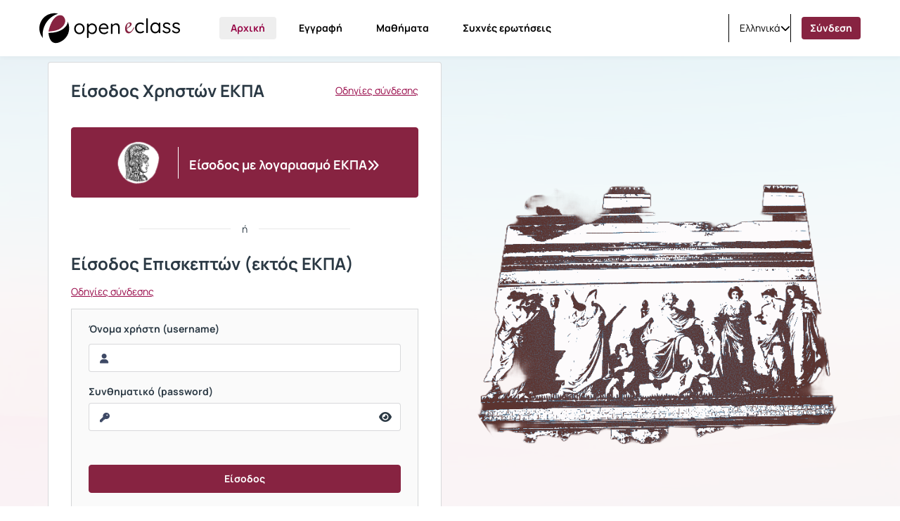

--- FILE ---
content_type: text/css
request_url: https://eclass.uoa.gr/template/modern/css/fonts_all/typography.css?v=4.1.3
body_size: 3872
content:
@font-face {
    font-family: 'Manrope';
    font-weight: 700;
    font-style: normal;
    src: url('../font-Manrope/fonts/Manrope-Bold.ttf') format('truetype');
    font-display: swap;
}

@font-face {
    font-family: 'Manrope';
    font-weight: 800;
    font-style: normal;
    src: url('../font-Manrope/fonts/Manrope-ExtraBold.ttf') format('truetype');
    font-display: swap;
}

@font-face {
    font-family: 'Manrope';
    font-weight: 200;
    font-style: normal;
    src: url('../font-Manrope/fonts/Manrope-ExtraLight.ttf') format('truetype');
    font-display: swap;
}

@font-face {
    font-family: 'Manrope';
    font-weight: 300;
    font-style: normal;
    src: url('../font-Manrope/fonts/Manrope-Light.ttf') format('truetype');
    font-display: swap;
}

@font-face {
    font-family: 'Manrope';
    font-weight: 500;
    font-style: normal;
    src: url('../font-Manrope/fonts/Manrope-Medium.ttf') format('truetype');
    font-display: swap;
}

@font-face {
    font-family: 'Manrope';
    font-weight: 400;
    font-style: normal;
    src: url('../font-Manrope/fonts/Manrope-Regular.ttf') format('truetype');
    font-display: swap;
}

@font-face {
    font-family: 'Manrope';
    font-weight: 600;
    font-style: normal;
    src: url('../font-Manrope/fonts/Manrope-SemiBold.ttf') format('truetype');
    font-display: swap;
}


@font-face {
    font-family: 'Roboto';
    font-weight: 700;
    font-style: normal;
    src: url('../../fonts/roboto-v15-latin_greek_cyrillic_greek-ext-700.ttf') format('truetype');
    font-display: swap;
}

@font-face {
    font-family: 'Roboto';
    font-weight: 900;
    font-style: normal;
    src: url('../../fonts/roboto-v15-latin_greek_cyrillic_greek-ext-900.ttf') format('truetype');
    font-display: swap;
}

@font-face {
    font-family: 'Roboto';
    font-weight: 100;
    font-style: normal;
    src: url('../../fonts/roboto-v15-latin_greek_cyrillic_greek-ext-100.ttf') format('truetype');
    font-display: swap;
}

@font-face {
    font-family: 'Roboto';
    font-weight: 300;
    font-style: normal;
    src: url('../../fonts/roboto-v15-latin_greek_cyrillic_greek-ext-300.ttf') format('truetype');
    font-display: swap;
}

@font-face {
    font-family: 'Roboto';
    font-weight: 500;
    font-style: normal;
    src: url('../../fonts/roboto-v15-latin_greek_cyrillic_greek-ext-500.ttf') format('truetype');
    font-display: swap;
}

@font-face {
    font-family: 'Roboto';
    font-style: italic;
    src: url('../../fonts/roboto-v15-latin_greek_cyrillic_greek-ext-italic.ttf') format('truetype');
    font-display: swap;
}


@font-face {
    font-family: 'Open Sans';
    font-weight: 300;
    font-style: normal;
    src: url('../../fonts/open-sans-v13-greek_cyrillic_latin_greek-ext-300.ttf') format('truetype');
    font-display: swap;
}

@font-face {
    font-family: 'Open Sans';
    font-weight: 600;
    font-style: normal;
    src: url('../../fonts/open-sans-v13-greek_cyrillic_latin_greek-ext-600.ttf') format('truetype');
    font-display: swap;
}

@font-face {
    font-family: 'Open Sans';
    font-weight: 700;
    font-style: normal;
    src: url('../../fonts/open-sans-v13-greek_cyrillic_latin_greek-ext-700.ttf') format('truetype');
    font-display: swap;
}

@font-face {
    font-family: 'Open Sans';
    font-weight: 800;
    font-style: normal;
    src: url('../../fonts/open-sans-v13-greek_cyrillic_latin_greek-ext-800.ttf') format('truetype');
    font-display: swap;
}

@font-face {
    font-family: 'Open Sans';
    font-weight: 500;
    font-style: normal;
    src: url('../../fonts/roboto-v15-latin_greek_cyrillic_greek-ext-500.ttf') format('truetype');
    font-display: swap;
}

@font-face {
    font-family: 'Open Sans';
    font-style: italic;
    src: url('../../fonts/open-sans-v13-greek_cyrillic_latin_greek-ext-italic.ttf') format('truetype');
    font-display: swap;
}


--- FILE ---
content_type: text/css
request_url: https://eclass.uoa.gr/template/modern/css/owl-carousel.css?v=4.1.3
body_size: 5122
content:
/**
 * Owl Carousel v2.3.4
 * Copyright 2013-2018 David Deutsch
 * Licensed under: SEE LICENSE IN https://github.com/OwlCarousel2/OwlCarousel2/blob/master/LICENSE
 */
/*
 *  Owl Carousel - Core
 */
 .owl-carousel {
    display: none;
    width: 100%;
    -webkit-tap-highlight-color: transparent;
    /* position relative and z-index fix webkit rendering fonts issue */
    position: relative;
    z-index: 1; }
    .owl-carousel .owl-stage {
      position: relative;
      -ms-touch-action: pan-Y;
      touch-action: manipulation;
      -moz-backface-visibility: hidden;
      /* fix firefox animation glitch */ }
    .owl-carousel .owl-stage:after {
      content: ".";
      display: block;
      clear: both;
      visibility: hidden;
      line-height: 0;
      height: 0; }
    .owl-carousel .owl-stage-outer {
      position: relative;
      overflow: hidden;
      /* fix for flashing background */
      -webkit-transform: translate3d(0px, 0px, 0px); }
    .owl-carousel .owl-wrapper,
    .owl-carousel .owl-item {
      -webkit-backface-visibility: hidden;
      -moz-backface-visibility: hidden;
      -ms-backface-visibility: hidden;
      -webkit-transform: translate3d(0, 0, 0);
      -moz-transform: translate3d(0, 0, 0);
      -ms-transform: translate3d(0, 0, 0); }
    .owl-carousel .owl-item {
      position: relative;
      min-height: 1px;
      float: left;
      -webkit-backface-visibility: hidden;
      -webkit-tap-highlight-color: transparent;
      -webkit-touch-callout: none; }
    .owl-carousel .owl-item img {
      display: block;
      width: 100%; }
    .owl-carousel .owl-nav.disabled,
    .owl-carousel .owl-dots.disabled {
      display: none; }
    .owl-carousel .owl-nav .owl-prev,
    .owl-carousel .owl-nav .owl-next,
    .owl-carousel .owl-dot {
      cursor: pointer;
      -webkit-user-select: none;
      -khtml-user-select: none;
      -moz-user-select: none;
      -ms-user-select: none;
      user-select: none; }
    .owl-carousel .owl-nav button.owl-prev,
    .owl-carousel .owl-nav button.owl-next,
    .owl-carousel button.owl-dot {
      background: none;
      color: inherit;
      border: none;
      padding: 0 !important;
      font: inherit; }
    .owl-carousel.owl-loaded {
      display: block; }
    .owl-carousel.owl-loading {
      opacity: 0;
      display: block; }
    .owl-carousel.owl-hidden {
      opacity: 0; }
    .owl-carousel.owl-refresh .owl-item {
      visibility: hidden; }
    .owl-carousel.owl-drag .owl-item {
      -ms-touch-action: pan-y;
          touch-action: pan-y;
      -webkit-user-select: none;
      -moz-user-select: none;
      -ms-user-select: none;
      user-select: none; }
    .owl-carousel.owl-grab {
      cursor: move;
      cursor: grab; }
    .owl-carousel.owl-rtl {
      direction: rtl; }
    .owl-carousel.owl-rtl .owl-item {
      float: right; }
  
  /* No Js */
  .no-js .owl-carousel {
    display: block; }
  
  /*
   *  Owl Carousel - Animate Plugin
   */
  .owl-carousel .animated {
    animation-duration: 1000ms;
    animation-fill-mode: both; }
  
  .owl-carousel .owl-animated-in {
    z-index: 0; }
  
  .owl-carousel .owl-animated-out {
    z-index: 1; }
  
  .owl-carousel .fadeOut {
    animation-name: fadeOut; }
  
  @keyframes fadeOut {
    0% {
      opacity: 1; }
    100% {
      opacity: 0; } }
  
  /*
   * 	Owl Carousel - Auto Height Plugin
   */
  .owl-height {
    transition: height 500ms ease-in-out; }
  
  /*
   * 	Owl Carousel - Lazy Load Plugin
   */
  .owl-carousel .owl-item {
    /**
              This is introduced due to a bug in IE11 where lazy loading combined with autoheight plugin causes a wrong
              calculation of the height of the owl-item that breaks page layouts
           */ }
    .owl-carousel .owl-item .owl-lazy {
      opacity: 0;
      transition: opacity 400ms ease; }
    .owl-carousel .owl-item .owl-lazy[src^=""], .owl-carousel .owl-item .owl-lazy:not([src]) {
      max-height: 0; }
    .owl-carousel .owl-item img.owl-lazy {
      transform-style: preserve-3d; }
  
  /*
   * 	Owl Carousel - Video Plugin
   */
  .owl-carousel .owl-video-wrapper {
    position: relative;
    height: 100%;
    background: #000; }
  
  .owl-carousel .owl-video-play-icon {
    position: absolute;
    height: 80px;
    width: 80px;
    left: 50%;
    top: 50%;
    margin-left: -40px;
    margin-top: -40px;
    background: url("owl.video.play.png") no-repeat;
    cursor: pointer;
    z-index: 1;
    -webkit-backface-visibility: hidden;
    transition: transform 100ms ease; }
  
  .owl-carousel .owl-video-play-icon:hover {
    -ms-transform: scale(1.3, 1.3);
        transform: scale(1.3, 1.3); }
  
  .owl-carousel .owl-video-playing .owl-video-tn,
  .owl-carousel .owl-video-playing .owl-video-play-icon {
    display: none; }
  
  .owl-carousel .owl-video-tn {
    opacity: 0;
    height: 100%;
    background-position: center center;
    background-repeat: no-repeat;
    background-size: contain;
    transition: opacity 400ms ease; }
  
  .owl-carousel .owl-video-frame {
    position: relative;
    z-index: 1;
    height: 100%;
    width: 100%; }

--- FILE ---
content_type: text/css
request_url: https://eclass.uoa.gr/template/modern/css/new_calendar.css?v=4.1.3
body_size: 20133
content:

/****************************************************************************************************/
/***************** this is portfolio-calendar , courseHome-calendar *********************************/
/****************************************************************************************************/

#calendar-header{
  background-color: #2B3944;
}

#cal-header{ 
  border-top-left-radius: 4px; 
  border-top-right-radius:4px ;
}

@media (max-width: 991px){ 
  #cal-header{  
    margin-left:0px;  
    margin-right:0px; 
  } 
}

#current-month{  
  color:#ffffff; 
}

#cal-header .fa-chevron-left{ 
  color:#ffffff; 
}

#cal-header .fa-chevron-right{ 
  color:#ffffff; 
}

.text-agenda-title,
.text-agenda-title:hover{
  color:#ffffff; 
}

.cal-day-outmonth,
.datetimepicker table tr td.old, 
.datetimepicker table tr td.new,
.datepicker table tr td.old, 
.datepicker table tr td.new{
  background-color: #FAFBFC;
}
.datetimepicker table tr td.old,
.datetimepicker table tr td.new,
.datepicker table tr td.old,
.datepicker table tr td.new{
  color: #2B3944 !important;
}

.btn-calendar-prev, .btn-calendar-next{
  height:25px; width:25px; 
  font-size:11px;
}

#cal-slide-content {
  -webkit-box-shadow:none  ;
  box-shadow: none  ;
  background: #ffffff ;
  background-image: none !important;
  box-shadow: none !important;
  border: solid 1px #EFF2FB;
}


#cal-slide-content a.event-item {
  color: #005ad9 !important;
  font-weight: bold;
  line-height: 22px;
}

#cal-slide-content .event{
  width: 100%;
  height:5px;
}

.cal-day-today.cal-day-holiday .pull-right {
  background-color: #0073E6;
  padding: 4px 4px 3px 3px;
  border-radius: 50% ;
  color: #ffffff;
  width: 32px;
  height: 32px;
  text-align: center;
}

/****************************************************************************************************/
/****************************************************************************************************/

#cal-slide-content ul{
  padding: 12px;
  border: 0px;
}
#cal-slide-content ul li{
 margin-bottom: 12px;
}
#cal-slide-content ul li .event-item{
  font-size: 13px;
  font-weight: 700;
  font-style: normal;
}
.cal-month-day{
  display: flex;
  justify-content: center;
  align-items: center;
}
.cal-month-day .pull-right,
.cal-day-weekend span[data-cal-date]{
  display: flex;
  justify-content: center;
  align-items: center;
  padding: 0px;
  font-size: 14px;
  font-style: normal;
  color: #2B3944;
  margin: 0;
  opacity: 1;
}
.cal-day-today span[data-cal-date],
.cal-day-holiday span[data-cal-date]{
  border-radius: 50%;
  background-color: #0073E6;
  color: #ffffff;
  font-weight: normal;
  font-size: 14px;
  height: 32px;
  width: 32px;
}
.cal-day-today span[data-cal-date]{
  color: #2B3944;
  background-color: transparent;
  border: solid 1px #0073E6;
}
.cal-month-box .cal-day-today span[data-cal-date] {
  font-size: 14px !important;
}
.cal-month-day .events-list{
  width: 100%;
  display: flex;
  justify-content: center;
  align-items: center;
  flex-wrap: wrap;
}
.cal-row-fluid.cal-row-head .cal-cell1{
  font-size: 14px;
  font-weight: 700;
  font-style: normal;
  color: #2B3944;
}
.cal-month-box{
  border: 0px !important;
}
.cal-month-box .cal-row-fluid{
  border: 0px !important;
}
.cal-month-box .cal-row-fluid .cal-cell1{
  border: 0px !important;
}
.cal-day-outmonth span[data-cal-date] {
  opacity: 1;
}
.day-event.day-highlight{
  margin-top: 0px !important;
}















/************************************rgba(255, 255, 255, 0.5)**********************************************/
/***************** this is mypersonal-calendar *********************************/
/****************************************************************************************************/

.fc-view, .fc-view>table {
  position: relative;
  z-index: 0;
}

.myPersonalCalendar table {
  width: 100% !important;
  box-sizing: border-box;
  table-layout: fixed !important;
  border-collapse: collapse;
  border-spacing: 0;
}
.myPersonalCalendar tbody tr:hover{
  background-color: transparent;
}

@media(max-width:991px){
  .myPersonalCalendar,.personal-calendar-header{
    min-width:500px ;
  }
}

.myPersonalCalendar{
  background-color: #ffffff;
}
.personal-calendar-header{
  padding:7px;
  border-top-left-radius: 4px;
  border-top-right-radius: 4px;
}
.personal-calendar-header .btn-group .btn{
  font-size: 15px;
}
.personal-calendar-header .btn-group .btn.active{
  background: #005ad9 ;
  border-radius: 4px ;
  z-index: 0;
}
.myPersonalCalendar .cal-row-fluid.cal-row-head{
  background: #ffffff;
  padding-top: 5px;
  padding-bottom: 5px;
  border-bottom:0px;
}
.myPersonalCalendar .cal-row-fluid.cal-row-head .cal-cell1{
  color:#003e87;
  text-transform: uppercase;
  font-size: 14px;
  text-shadow: none;
  font-weight: 700;
}
.myPersonalCalendar .cal-row-fluid.cal-row-head .cal-cell1:hover{
  background-color: transparent;
}
.myPersonalCalendar .cal-month-day{
  display: flex;
  justify-content: center;
  align-items: center;
}
.myPersonalCalendar .cal-month-day .pull-right{
  display: flex;
  justify-content: center;
  align-items: center;
  padding: 0px;
  margin: 0;
  opacity: 1;
  color: #2B3944;
  font-size: 17px ;
}
.myPersonalCalendar .cal-month-box .cal-day-today span[data-cal-date]{
  color: #ffffff; font-size: 17px !important;
}
.myPersonalCalendar .cal-day-holiday span[data-cal-date]{
  color: #ffffff;
}
.myPersonalCalendar .cal-cell{
  border: solid 0.5px #f5f4f4 ;
}
.myPersonalCalendar .fc-time-grid-event{
  display: flex ;
  justify-content: center ;
  align-items: center ;
}

/********************************************* DATES TUTOR CALENDAR VIEW **********************************************/

@media(max-width:991px){
  .calendar-events-container{
    overflow: auto;
  }
}


.calendarViewDatesTutorGroup .fc-view-container *, 
.calendarViewDatesTutorGroup .fc-view-container :after, 
.calendarViewDatesTutorGroup .fc-view-container :before,
.calendarAddDaysCl .fc-view-container *, 
.calendarAddDaysCl .fc-view-container :after, 
.calendarAddDaysCl .fc-view-container :before,
.bookingCalendarByUser .fc-view-container *, 
.bookingCalendarByUser .fc-view-container :after, 
.bookingCalendarByUser .fc-view-container :before,
.myCalendarEvents .fc-view-container *, 
.myCalendarEvents .fc-view-container :after, 
.myCalendarEvents .fc-view-container :before {
  -webkit-box-sizing: content-box;
  -moz-box-sizing: content-box;
  box-sizing: content-box;
}

/* table */

.calendarViewDatesTutorGroup table,
.calendarAddDaysCl table,
.bookingCalendarByUser table,
.myCalendarEvents table {
  width: 100%;
  box-sizing: border-box ;
  table-layout: fixed !important;
  border-collapse: collapse ;
  border-spacing: 0 ;
  border-color: #EFF6FF;
}
.calendarViewDatesTutorGroup .fc-toolbar .fc-state-active, 
.calendarViewDatesTutorGroup .fc-toolbar .ui-state-active,
.calendarAddDaysCl .fc-toolbar .fc-state-active, 
.calendarAddDaysCl .fc-toolbar .ui-state-active,
.bookingCalendarByUser .fc-toolbar .fc-state-active, 
.bookingCalendarByUser .fc-toolbar .ui-state-active,
.myCalendarEvents .fc-toolbar .fc-state-active, 
.myCalendarEvents .fc-toolbar .ui-state-active {
  z-index: 0;
}
@media(max-width:991px){
  /* .calendarViewDatesTutorGroup, */
  .calendarAddDaysCl,
  .bookingCalendarByUser,
  .myCalendarEvents{
    width: 768px;
    overflow-x: auto;
  }
}

.calendarViewDatesTutorGroup .fc-basic-view .fc-day-top .fc-day-number {
  font-weight: 700;
}

/************************* table header ****************************/
.calendarViewDatesTutorGroup .fc-widget-header,
.calendarAddDaysCl .fc-widget-header,
.bookingCalendarByUser .fc-widget-header,
.myCalendarEvents .fc-widget-header,
.calendarViewDatesTutorGroup table .fc-head table thead tr th,
.calendarAddDaysCl table .fc-head table thead tr th,
.bookingCalendarByUser table .fc-head table thead tr th,
.myCalendarEvents table .fc-head table thead tr th{
  border-color:  #EFF6FF;
}
.calendarViewDatesTutorGroup table .fc-head,
.calendarAddDaysCl table .fc-head,
.bookingCalendarByUser table .fc-head,
.myCalendarEvents table .fc-head{
  border-color:  #EFF6FF;
}
.calendarViewDatesTutorGroup table .fc-head table thead tr th span,
.calendarAddDaysCl table .fc-head table thead tr th span,
.bookingCalendarByUser table .fc-head table thead tr th span,
.myCalendarEvents table .fc-head table thead tr th span{
  font-weight: 700;
}

/******************** table header - buttons  **********************/
.calendarViewDatesTutorGroup .fc-header-toolbar .fc-button-group .fc-prev-button,
.calendarViewDatesTutorGroup .fc-header-toolbar .fc-button-group .fc-next-button,
.calendarAddDaysCl .fc-header-toolbar .fc-button-group .fc-prev-button,
.calendarAddDaysCl .fc-header-toolbar .fc-button-group .fc-next-button,
.bookingCalendarByUser .fc-header-toolbar .fc-button-group .fc-prev-button,
.bookingCalendarByUser .fc-header-toolbar .fc-button-group .fc-next-button,
.myCalendarEvents .fc-header-toolbar .fc-button-group .fc-prev-button,
.myCalendarEvents .fc-header-toolbar .fc-button-group .fc-next-button{
  margin-right: 10px;
  border-radius: 50%;
  height: 40px;
  width: 40px;
  background-image: none;
  background-color: #ffffff;
  border-color: #0073E6;
}
.calendarViewDatesTutorGroup .fc-header-toolbar .fc-button-group .fc-prev-button .fc-icon::after,
.calendarViewDatesTutorGroup .fc-header-toolbar .fc-button-group .fc-next-button .fc-icon::after,
.calendarAddDaysCl .fc-header-toolbar .fc-button-group .fc-prev-button .fc-icon::after,
.calendarAddDaysCl .fc-header-toolbar .fc-button-group .fc-next-button .fc-icon::after,
.bookingCalendarByUser .fc-header-toolbar .fc-button-group .fc-prev-button .fc-icon::after,
.bookingCalendarByUser .fc-header-toolbar .fc-button-group .fc-next-button .fc-icon::after,
.myCalendarEvents .fc-header-toolbar .fc-button-group .fc-prev-button .fc-icon::after,
.myCalendarEvents .fc-header-toolbar .fc-button-group .fc-next-button .fc-icon::after{
  color: #0073E6;
}


/************************** table body **************************/
.calendarViewDatesTutorGroup .fc-body table tbody tr td.fc-axis,
.calendarViewDatesTutorGroup .fc-body table tbody tr td.fc-axis span,
.calendarAddDaysCl .fc-body table tbody tr td.fc-axis,
.calendarAddDaysCl .fc-body table tbody tr td.fc-axis span,
.bookingCalendarByUser .fc-body table tbody tr td.fc-axis,
.bookingCalendarByUser .fc-body table tbody tr td.fc-axis span,
.myCalendarEvents .fc-body table tbody tr td.fc-axis,
.myCalendarEvents .fc-body table tbody tr td.fc-axis span{
  font-weight: 700;
}
.calendarViewDatesTutorGroup table .fc-body thead,
.calendarAddDaysCl table .fc-body thead,
.bookingCalendarByUser table .fc-body thead,
.myCalendarEvents table .fc-body thead{
  border-color: transparent ;
}
.calendarViewDatesTutorGroup table .fc-body .fc-widget-content,
.calendarAddDaysCl table .fc-body .fc-widget-content,
.bookingCalendarByUser table .fc-body .fc-widget-content,
.myCalendarEvents table .fc-body .fc-widget-content{
  border-color:  #EFF6FF;
}

/************************** table body - scrollbar **************************/
.calendarViewDatesTutorGroup table .fc-body .fc-widget-content .fc-scroller::-webkit-scrollbar,
.calendarAddDaysCl table .fc-body .fc-widget-content .fc-scroller::-webkit-scrollbar,
.bookingCalendarByUser table .fc-body .fc-widget-content .fc-scroller::-webkit-scrollbar,
.myCalendarEvents table .fc-body .fc-widget-content .fc-scroller::-webkit-scrollbar{
  width: 0px;
  height: 8px;
}
.calendarViewDatesTutorGroup table .fc-body .fc-widget-content .fc-scroller::-webkit-scrollbar-track,
.calendarAddDaysCl table .fc-body .fc-widget-content .fc-scroller::-webkit-scrollbar-track,
.bookingCalendarByUser table .fc-body .fc-widget-content .fc-scroller::-webkit-scrollbar-track,
.myCalendarEvents table .fc-body .fc-widget-content .fc-scroller::-webkit-scrollbar-track {
  background-color: #ffffff;
}
.calendarViewDatesTutorGroup table .fc-body .fc-widget-content .fc-scroller::-webkit-scrollbar-thumb,
.calendarAddDaysCl table .fc-body .fc-widget-content .fc-scroller::-webkit-scrollbar-thumb,
.bookingCalendarByUser table .fc-body .fc-widget-content .fc-scroller::-webkit-scrollbar-thumb,
.myCalendarEvents table .fc-body .fc-widget-content .fc-scroller::-webkit-scrollbar-thumb {
  background-color: #ffffff;
  border-radius: 20px;
  border: 1px solid transparent;
  background-clip: content-box;
}
.calendarViewDatesTutorGroup table .fc-body .fc-widget-content .fc-scroller::-webkit-scrollbar-thumb:hover,
.calendarAddDaysCl table .fc-body .fc-widget-content .fc-scroller::-webkit-scrollbar-thumb:hover,
.bookingCalendarByUser table .fc-body .fc-widget-content .fc-scroller::-webkit-scrollbar-thumb:hover,
.myCalendarEvents table .fc-body .fc-widget-content .fc-scroller::-webkit-scrollbar-thumb:hover{
  background: #ffffff;
}


/************************** table body - events  **************************/
.calendarViewDatesTutorGroup table .fc-body tbody tr td,
.calendarAddDaysCl table .fc-body tbody tr td,
.bookingCalendarByUser table .fc-body tbody tr td,
.myCalendarEvents table .fc-body tbody tr td{
  border-color: #EFF6FF ;
}

/******** About list-table for available dates of tutor *********/
.calendarViewDatesTutorGroup .fc-list-table .fc-list-heading .fc-widget-header {
  background: #EFF6FF ;
}
.calendarViewDatesTutorGroup .fc-list-table .fc-list-heading .fc-list-heading-main,
.calendarViewDatesTutorGroup .fc-list-table .fc-list-heading .fc-list-heading-alt{
  font-weight: 700;
}
.calendarViewDatesTutorGroup .fc-list-table .fc-list-item:hover td{ 
  background-color: transparent;
}
.fc-unthemed .fc-content, 
.fc-unthemed .fc-divider, 
.fc-unthemed .fc-list-heading td, 
.fc-unthemed .fc-list-view, 
.fc-unthemed .fc-popover, 
.fc-unthemed .fc-row, 
.fc-unthemed tbody, 
.fc-unthemed td, 
.fc-unthemed th, 
.fc-unthemed thead {
  border-color: #EFF6FF;
}
.fc-unthemed .fc-list-empty {
  background-color: transparent;
}
/***************************************************************/

.calendarAddDaysCl table .fc-body tbody tr,
.bookingCalendarByUser table .fc-body tbody tr,
.myCalendarEvents table .fc-body tbody tr{
  height: 40px;
}

.calendarAddDaysCl table .fc-body tbody tr td .fc-time-grid-event,
.myCalendarEvents table .fc-body tbody tr td .fc-time-grid-event{
  color:#ffffff !important; 
  font-weight: 700;
}

.calendarAddDaysCl .fc-time-grid-event,
.myCalendarEvents .fc-time-grid-event,
.bookingCalendarByUser .fc-time-grid-event{
  display: flex !important;
  justify-content: center !important;
  align-items: center !important;
}
.calendarAddDaysCl .fc-time-grid-event .fc-time span,
.myCalendarEvents .fc-time-grid-event .fc-time span,
.bookingCalendarByUser .fc-time-grid-event .fc-time span{
  font-weight: 700;
  color:#ffffff !important; 
}
.calendarAddDaysCl .fc-time-grid-event .fc-title,
.myCalendarEvents .fc-time-grid-event .fc-title,
.bookingCalendarByUser .fc-time-grid-event .fc-title {
  display: none;
}

.bookingCalendarByUser table .fc-body tbody tr td .fc-time-grid-event,
.calendarAddDaysCl table .fc-body tbody tr td .fc-time-grid-event,
.bookingCalendarByUser .fc-body tbody tr td .fc-time-grid-event,
.myCalendarEvents .fc-body tbody tr td .fc-time-grid-event{
  border: none;
  transition: 0.3s ease;
}
.bookingCalendarByUser table .fc-body tbody tr td .fc-time-grid-event:hover,
.calendarAddDaysCl table .fc-body tbody tr td .fc-time-grid-event:hover,
.bookingCalendarByUser .fc-body tbody tr td .fc-time-grid-event:hover,
.myCalendarEvents .fc-body tbody tr td .fc-time-grid-event:hover{
  filter: brightness(90%);
}

.popover.fade.show:has(.container-events-available) *,
.popover.fade.show:has(.tutor-available-event-date) *,
.popover.fade.show:has(.simple-user-booking-event) *{
  background-color: #000000 !important;
  color:#ffffff !important;
}
.popover.fade.show .popover-header:has(.container-events-available) *,
.popover.fade.show .popover-header:has(.tutor-available-event-date) *,
.popover.fade.show .popover-header:has(.simple-user-booking-event) *{
  color:#ffffff !important;
  background-color: #000000 !important;
}






















/****************************************************************************************************/
/*************************************** this is datetimepicker-calendar *************************************/
/****************************************************************************************************/

 .datetimepicker .table-condensed{ width:240px; }

 .datetimepicker .table-condensed thead{ border-bottom: 0px;}

 .datetimepicker .table-condensed th,.datetimepicker .table-condensed td { padding: 4px 15px; }

 .datetimepicker .table-condensed thead > tr > th,
 .datetimepicker .table-condensed tbody > tr > th,
 .datetimepicker .table-condensed tfoot > tr > th,
 .datetimepicker .table-condensed thead > tr > td,
 .datetimepicker .table-condensed tbody > tr > td,
 .datetimepicker .table-condensed tfoot > tr > td {
    font-size: 14px; padding: 5px; color:#212D37;
  }

  .datetimepicker .table-condensed thead > tr , 
  .datetimepicker .table-condensed tbody > tr , 
  .datetimepicker .table-condensed tbody , 
  .datetimepicker .table-condensed tfoot > tr {
    border:0;
  }

  .datetimepicker .table-condensed thead tr th.next::after{ 
    content: '\f178'; 
    font-size: 15px; 
    font-weight: 700; 
    color:#212D37;
  }

  .datetimepicker .table-condensed thead tr th.switch{ 
    font-size: 14px; 
    padding: 5px; 
    font-family: 'Manrope' , sans-serif; 
    font-weight: 700; 
    font-style: normal; 
    color:#212D37;
  }

  .datetimepicker .table-condensed thead tr th.prev::before{ 
    content: '\f177'; 
    font-size: 15px; 
    font-weight: 700; 
    color:#212D37;
  }

  
/****************************************************************************************************/
/*************************************** this is datepicker-calendar ********************************/
/****************************************************************************************************/

.datepicker-days .table-condensed{ 
  width:240px; 
}

.datepicker-days .table-condensed thead{ 
  border-bottom: 0px;
}

.datepicker-days .table-condensed th,
.datepicker-days .table-condensed td { 
  padding: 4px 15px; 
}

.datepicker-days .table-condensed thead > tr > th,
.datepicker-days .table-condensed tbody > tr > th,
.datepicker-days .table-condensed tfoot > tr > th,
.datepicker-days .table-condensed thead > tr > td,
.datepicker-days .table-condensed tbody > tr > td,
.datepicker-days .table-condensed tfoot > tr > td {
   font-size: 14px; 
   padding: 5px; 
   color:#212D37;
 }

 .datepicker-days .table-condensed thead > tr , 
 .datepicker-days .table-condensed tbody > tr , 
 .datepicker-days .table-condensed tbody , 
 .datepicker-days .table-condensed tfoot > tr {
    border:0;
 }

 .datepicker-days .table-condensed thead tr th.next::after,
 .datepicker-months .table-condensed thead tr th.next::after,
 .datepicker-years .table-condensed thead tr th.next::after,
 .datepicker-decades .table-condensed thead tr th.next::after,
 .datepicker-centuries .table-condensed thead tr th.next::after{ 
  content: '\f178'; 
  font-size: 15px; 
  font-weight: 700; 
  color:#212D37;
 }

 .datepicker-days .table-condensed thead tr th.datepicker-switch,
 .datepicker-months .table-condensed thead tr th.datepicker-switch,
 .datepicker-years .table-condensed thead tr th.datepicker-switch,
 .datepicker-years .table-condensed thead tr th.datepicker-switch,
 .datepicker-centuries .table-condensed thead tr th.datepicker-switch{ 
  font-size: 14px; 
  padding: 5px; 
  font-family: 'Manrope' , sans-serif; 
  font-weight: 700; 
  font-style: normal; 
  color:#212D37;
 }

 .datepicker-days .table-condensed thead tr th.prev::before,
 .datepicker-months .table-condensed thead tr th.prev::before,
 .datepicker-years .table-condensed thead tr th.prev::before,
 .datepicker-decades .table-condensed thead tr th.prev::before,
 .datepicker-centuries .table-condensed thead tr th.prev::before{ 
  content: '\f177'; 
  font-size: 15px; 
  font-weight: 700; 
  color:#212D37;
 }

--- FILE ---
content_type: text/css
request_url: https://eclass.uoa.gr/template/modern/css/default.css?v=4.1.3
body_size: 141419
content:
/**********************************************************************************************************************/
/************************************************* TEMP CLASSES *******************************************************/
/**********************************************************************************************************************/

html{
  height:100%;
}

body{
  background: #ffffff;
  font-family: 'Manrope', 'Open Sans', 'FontAwesome', sans-serif;
  line-height: 1.65;
  font-size:14px;
  padding-right: 0px !important;
}

iframe{
  background: #ffffff;
}

.ContentEclass{
  min-width: 100%;
  padding: 0;
}

.padding-default.container{
  padding: 32px 16px 32px 16px;
}
.padding-default.container-fluid{
  padding: 32px 24px 32px 24px;
}
.padding-default-form-login.container{
  padding: 32px 16px 32px 16px;
}
.padding-default-form-login.container-fluid{
  padding: 32px 24px 32px 24px;
}

/* whole-height - header - footer + header*/
@media(min-width:992px){
  body:not(:has(.footer-image)) .main-section{
    max-width: 100%;
    padding: 0;
    min-height: calc(100vh - 80px - 80px);
    padding-top: 80px;
  }

  body:has(.footer-image) .main-section{
    max-width: 100%;
    padding: 0;
    min-height: calc(100vh - 80px - 235px);
    padding-top: 80px;
  }

  .fixed-announcement .main-section{
    padding-top: 140px !important;
  }
}

/* whole height - header - footer + header */
@media(max-width:991px){

  /* When the body does not contain a footer image */
  body:not(:has(.footer-image)) .main-section{
    max-width: 100%;
    padding-top: 56px;
    min-height: calc(100vh - 56px - 134px);
  }

  /* When the body contains a footer image */
  body:has(.footer-image) .main-section{
    max-width: 100%;
    padding-top: 56px;
    min-height: calc(100vh - 56px - 235px);
  }

  .fixed-announcement .main-section{
    padding-top: 116px !important;
  }

}

.container-fluid {
  max-width: 1920px;
}
@media(max-width:991px){
  .container,
  .container-fluid{
    min-width: 100%;
  }
}

.main-container,
.module-container{
  background-color: #ffffff;
}
@media(max-width:991px){

  .main-container{
    padding: 24px 8px 24px 8px;
  }
  .module-container{
    padding: 24px 0px 24px 0px;
  }

  .portfolio-profile-container{
    min-height: 96px;
    padding: 0px 8px 0px 8px;
    background-color: #F7F9FE;
  }
  .portfolio-courses-container{
    padding: 24px 8px 24px 8px;
    background-color: #ffffff;
    min-height: calc(100vh - 56px - 134px + 56px - 592px);
  }
  .fixed-announcement .portfolio-courses-container{
    min-height: calc(100vh - 56px - 134px + 56px - 592px - 60px);
  }

  body:has(.footer-image) .main-container,
  body:has(.footer-image) .module-container{
    min-height: calc(100vh - 56px - 235px);
  }

  body:not(:has(.footer-image)) .main-container,
  body:not(:has(.footer-image)) .module-container{
    min-height: calc(100vh - 56px - 134px);
  }


  .fixed-announcement .main-container,
  .fixed-announcement .module-container{
    min-height: calc(100vh - 56px - 134px - 60px);
  }
}
@media(min-width:992px){

  .container.main-container{
    padding: 24px 8px 24px 8px;
  }
  .container-fluid.main-container{
    padding: 24px 16px 24px 16px;
  }



  .container.module-container{
    padding: 24px 0px 24px 0px;
  }
  .container-fluid.module-container{
    padding: 24px 0px 24px 0px;
  }


  .container .portfolio-content{
    padding-left: 16px;
    padding-right: 16px;
  }
  .container-fluid .portfolio-content{
    padding-left: 0px;
    padding-right: 0px;
  }

  .portfolio-profile-container{
    min-height: 96px;
    background-color: #F7F9FE;
  }
  .container.portfolio-profile-container{
    padding: 40px 8px 40px 8px;
  }
  .container-fluid.portfolio-profile-container{
    padding: 16px 16px 16px 16px;
  }


  .portfolio-courses-container{
    background-color: #ffffff;
  }
  body:not(:has(.footer-image)) .portfolio-courses-container{
    min-height: calc(100vh - 80px - 80px - 160px);
  }
  body:has(.footer-image) .portfolio-courses-container{
    min-height: calc(100vh - 80px - 235px - 160px);
  }

  .fixed-announcement .portfolio-courses-container{
    min-height: calc(100vh - 80px - 80px - 160px - 64px);
  }
  .container.portfolio-courses-container{
    padding: 24px 8px 24px 8px;
  }
  .container-fluid.portfolio-courses-container{
    padding: 24px 16px 24px 16px;
  }


  body:not(:has(.footer-image)) .main-container,
  body:not(:has(.footer-image)) .module-container{
    min-height: calc(100vh - 80px - 80px);
  }

  body:has(.footer-image) .main-container,
  body:has(.footer-image) .module-container{
    min-height: calc(100vh - 80px - 235px);
  }


  body:not(:has(.footer-image)) .fixed-announcement .main-container,
  body:not(:has(.footer-image)) .fixed-announcement .module-container{
    min-height: calc(100vh - 80px - 80px - 60px);
  }
  body:has(.footer-image) .fixed-announcement .main-container,
  body:has(.footer-image) .fixed-announcement .module-container{
    min-height: calc(100vh - 80px - 235px - 60px);
  }

  .footer-image{
    max-width: 425px;
    max-height: 150px;
  }
}
@media(max-width: 991px) {
  .footer-image{
    max-width: 280px;
    max-height: 100px;
  }
}



.panel-phpinfo{
  overflow-y: auto;
}

img {
  max-width: 100%;
  height: auto;
}

.min-img-size{
  min-width:24px;
  min-height:24px;
}

.main-container{
  width:100%;
}

.btn:focus,
.btn:active,
#menu-btn:focus,
#menu-btn:active{
  outline: none !important;
  box-shadow: none;
}
#menu-btn:focus,
#menu-btn:hover{
  cursor:  url(../images/pointer.png), auto;
}

.opacity-help {
  opacity: 0.5;
}

.basic-size{
  height:40px;
  width:40px;
}

.small-basic-size{
  height:30px;
  width:30px;
}

.border-card{
  border: solid 1px #EFF2FB;
}

.border-bottom-card-header{
  border-top: none;
  border-left: none;
  border-right: none;
  border-bottom: solid 1px #B3D1FF;
}


.border-top-default{
  border-top: solid 1px #EFF2FB;
  border-left: none;
  border-right: none;
  border-bottom: none;
}

.border-bottom-default{
  border-top: none;
  border-left: none;
  border-right: none;
  border-bottom: solid 1px #E8EDF8;
}

.border-card-left-default{
  border-top: none;
  border-left: solid 3px #EFF2FB;
  border-right: none;
  border-bottom: none;
}

.li-unstyled{
  list-style:none !important;
}

.h-80px{
  height:80px;
}

.h-40px{
  height:40px;
}

.h-30px{
  height: 30px;
}

.input-border-color{
  border-color: #687DA3;
}

.help-block{
  color:#2B3944;
  font-size: 12px;
  font-family: 'Manrope', sans-serif;
  font-weight: 400;
  font-style: normal;
}

.split-left{
  padding-left: 15px;
  border-left: solid 1px #e8e8e8 ;
}
.split-content{
  width: 1px;
  height: 40px;
  border-left: solid 1px #e8e8e8 ;
}

/* About sizing of icons */
.settings-icons{
  width: 16px;
  height: 16px;
}
.settings-icons-lg::before{
  width: 24px;
  height: 24px;
}

.max-input-width{
  max-width: 255px;
}

a:hover,button:hover{
  cursor:  url(../images/pointer.png), auto;
}

.border-radius-default{
  border-radius: 8px !important;
}

.item-title.h4 {
  line-height: 16px;
  margin-bottom: 15px;
  letter-spacing: 0px;
}

.line-height-default{
  line-height: 16px;
  letter-spacing: 0px;
}


.truncate-text {
  width: 225px;
  white-space: nowrap;
  overflow: hidden;
  text-overflow: ellipsis;
}


.title-default,
.control-label-notes{
  font-weight: 700;
  font-style: normal;
  font-size: 14px;
  color:#2B3944;
  line-height: 16px;
}

.title-default-line-height,
.title-default-line-height p,
.title-default-line-height span{
  line-height: 16px;
}

.badge{
  font-size: 12px;
}

/**********************************************************************************************************************/
/************************************************* COLORS *************************************************************/
/**********************************************************************************************************************/

.Neutral-900-bg{
  background-color: #2B3944;
}

.Neutral-900-cl,
caption{
  color: #2B3944;
}

.Neutral-800-bg{
  background-color: #4F6893;
}

.Neutral-800-cl{
  color: #4F6893;
}

.Neutral-700-bg{
  background-color: #687DA3;
}

.Neutral-700-cl{
  color: #687DA3;
}

.Neutral-600-bg{
  background-color: #9BA9C1;
}

.Neutral-600-cl{
  color: #9BA9C1;
}

.Neutral-500-bg{
  background-color: #B4BED1;
}

.Neutral-500-cl{
  color: #B4BED1;
}

.Neutral-400-bg{
  background-color: #CDD4E0;
}

.Neutral-400-cl{
  color: #CDD4E0;
}

.Neutral-300-bg{
  background-color: #E8EDF8;
}

.Neutral-300-cl{
  color: #E8EDF8;
}

.Neutral-200-bg{
  background-color: #EFF2FB;
}

.Neutral-200-cl{
  color:#EFF2FB;
}


.Primary-600-bg{
  background-color: #2546F0;
}

.Primary-600-cl{
  color: #2546F0;
}

.Primary-500-bg{
  background-color: #0073E6;
}

.Primary-500-cl,
.link-color,
.link-color:hover,
.link-color:focus{
  color:#0073E6;
}

.Primary-400-bg{
  background-color: #74AFE9;
}

.Primary-400-cl{
  color: #74AFE9;
}

.Primary-300-bg{
  background-color: #B3D1FF;
}

.Primary-300-cl{
  color: #B3D1FF;
}

.Primary-200-bg{
  background-color: #EFF6FF;
}

.Primary-200-cl{
  color: #EFF6FF;
}

.Primary-100-bg{
  background-color: #F7F9FE;
}

.Primary-100-cl{
  color: #F7F9FE;
}

.Accent-200-bg{
  background-color: #C44601;
}

.Accent-200-cl,
.link-delete,
.link-delete:hover,
.link-delete:focus{
  color: #C44601;
}

.Accent-100-bg{
  background-color: #FDEFE9;
}

.Accent-100-cl{
  color:#FDEFE9;
}

.Success-200-bg{
  background-color: #1E7E0E;
}

.Success-200-cl{
  color: #1E7E0E;
}

.Success-100-bg{
  background-color: #E8F2E7;
}

.Success-100-cl{
  color:#E8F2E7;
}

.Warning-200-bg{
  background-color: #F57600;
}

.Warning-200-cl{
  color: #F57600;
}

.Warning-100-bg{
  background-color: #FFF4D1;
}

.Warning-100-cl{
  color: #FFF4D1;
}

.default-value{
  color: #ffffff;
}

.bgLightwhite {
  background-color: #e8e8e8;
}

.greyColor {
  background-color: #D3D3D3;
}

.bg-default,
.bg-input-default{
  background-color: #ffffff;
}

.Pink-bg{
  background-color: #ffc0cb;
}

.Pink-cl{
  color: #ffc0cb;
}

.help-block.Accent-200-cl{
  font-weight: 700;
  color: #C44601 !important;
}

.text-success{
  color: #1E7E0E !important;
}

.text-danger{
  color: #C44601 !important;
}

.text-warning{
  color: #F57600 !important;
}

.text-primary{
  color:#0073E6 !important;
}

/**********************************************************************************************************************/
/************************************************* TYPOGRAPHY *********************************************************/
/**********************************************************************************************************************/

/* h1{
  font-family: 'Manrope', sans-serif;
  font-weight: 700;
  font-size: 32px;
  line-height: 48px;
  color: #2B3944;
  font-style: normal;
} */

h1,
h2,
.text-heading-h2{
  font-family: 'Manrope', 'Open Sans', sans-serif;
  font-weight: 700;
  font-size: 24px;
  line-height: 32px;
  color: #2B3944;
  font-style: normal;
}

h3,
.portofolio-text-intro,
.action-bar-title,
.modal-title-default,
.text-heading-h3{
  font-family: 'Manrope', 'Open Sans', sans-serif;
  font-weight: 700;
  font-size: 18px;
  line-height: 26px;
  color: #2B3944;
  font-style: normal;
}

h4,
.text-heading-h4{
  font-family: 'Manrope', 'Open Sans', sans-serif;
  font-weight: 700;
  font-size: 16px;
  line-height: 24px;
  color: #2B3944;
  font-style: normal;
}

h5,
.portfolio-texts,
.text-heading-h5{
  font-family: 'Manrope', 'Open Sans', sans-serif;
  font-weight: 700 ;
  font-size: 14px;
  line-height: 24px;
  color: #2B3944;
  font-style: normal;
}

h6,
.text-heading-h6{
  font-family: 'Manrope', 'Open Sans', sans-serif;
  font-weight: 700;
  font-size: 12px;
  line-height: 16px;
  color: #2B3944;
  font-style: normal;
}

p,
span{
  font-family: 'Manrope', 'Open Sans', sans-serif;
  font-weight: 400;
  font-size: 14px;
  line-height: 24px;
  font-style: normal;
  margin-bottom: 0px;
}


/************************* ABOUT LINKS ***************************/
a{
  text-decoration: none;
  font-size: 14px;
  color:#0073E6;
  font-weight: 400;
  font-style: normal;
  letter-spacing: 0px;
  line-height: 16px;
  word-wrap: break-word;
  word-break: break-word;
  white-space: normal;
}
a:hover{
  text-decoration:underline;
}
@media(min-width: 992px){
  .table-default tbody tr td:has(a) {
    line-height: 16px;
  }
}
@media(max-width: 991px){
  .table-default tbody tr td a {
    display: inline-block;
    overflow: hidden;
    text-overflow: ellipsis;
    white-space: nowrap;
  }
}
@media(max-width:425px){
  .table-default tbody tr td a,
  .table-default tbody tr th a {
    max-width: 250px;
  }
}
@media(min-width:426px) and (max-width:767px){
  .table-default tbody tr td a,
  .table-default tbody tr th a {
    max-width: 300px;
  }
}
@media(min-width:768px) and (max-width:991px){
  .table-default tbody tr td a,
  .table-default tbody tr td a {
    max-width: 400px;
  }
}
/**********************************************************************/

p,span,strong,small,b,em,
h1,h2,h3,h4,h5,h6,
.text-heading-h2,
.text-heading-h3,
.text-heading-h4,
.text-heading-h5,
.text-heading-h6,
.form-label,
.control-label-notes,
.help-block,
.title-default,
.modal-title-default,
.action-bar-title,
.Neutral-900-cl,
.list-group-item.list-group-item-action,
.list-group-item.element,
.label-container,
.radio label,
.smaller,
.panel-title,
.note-content,
.portfolio-username,
.small-text,
.largest-text,
.normal-text,
.msmall-text,
.vsmall-text{
  word-wrap: break-word;
  word-break: break-word;
}
@media(min-width:1200px){
  .table-default tbody tr td{
    word-wrap: break-word;
    word-break: break-word;
  }
}


#leftnav a:hover,
.dropdown_menu_user a:hover,
.submitAdminBtn:hover,
.cancelAdminBtn:hover,
.deleteAdminBtn:hover,
.menu-popover a:hover,
#bgr-cheat-header a:hover{
  text-decoration: none;
  cursor:  url(../images/pointer.png), auto;
}

.form-label{
  font-family: 'Manrope', 'Open Sans', sans-serif;
  font-weight: 700;
  font-size: 14px;
  line-height: 16px;
  color: #2B3944;
  letter-spacing: 0px;
  font-style: normal;
}

.largest-text{
  font-size: 32px;
}
.normal-text{
  font-size: 18px;
}
.msmall-text {
  font-size: 14px;
  line-height: 16px;
  letter-spacing: 0px;
}

.small-text {
  font-size: 13px;
}

.vsmall-text {
  font-size: 12px;
}

.TextBold,
b,
strong,
strong a ,
b a {
  font-weight: 700;
  font-style: normal;
}

.TextExtraBold {
  font-weight: 800;
  font-style: normal;
  word-break: break-word;
}

.TextExtraLight {
  font-weight: 200;
  font-style: normal;
  word-break: break-word;
}

.TextLight {
  font-weight: 300;
  font-style: normal;
  word-break: break-word;
}

.TextMedium {
  font-weight: 500;
  font-style: normal;
  word-break: break-word;
}

.TextRegular {
  font-weight: 400;
  font-style: normal;
  word-break: break-word;
}

.TextSemiBold {
  font-weight: 600;
  font-style: normal;
  word-break: break-word;
}


.eclass-title{
  font-family: 'Manrope', 'Open Sans', sans-serif;
  font-weight: 700;
  font-size: 32px;
  line-height: 48px;
  color: #2B3944;
  font-style: normal;
 }

/**********************************************************************************************************************/
/************************************************* INSTALL ECLASS *****************************************************/
/**********************************************************************************************************************/

.header_container{
  background: #ffffff;
  border-bottom-left-radius: 4px;
  border-bottom-right-radius: 4px;
}

.col_maincontent_active_Install{
  border-radius: 4px;
}

.step2-form{
  max-height:450px;
  overflow-y: auto;
}

.install-logo{
  margin-top: 25px;
  max-width: 350px;
}

/**********************************************************************************************************************/
/************************************************* HEADER *************************************************************/
/**********************************************************************************************************************/


#bgr-cheat-header{
  z-index:4;
  overflow: visible;
  background-color: #ffffff;
  border: 0 none;
  height:80px;
  box-shadow: 1px 2px 6px rgba(43,57,68,0.04);
}


/*Sticky Header css*/
@media(min-width:992px){
  #bgr-cheat-header {
    transition: background-color 0.3s, height 0.3s;
  }

  .fixed-announcement .navbar-eclass{
    top: 60px;
  }

  #bgr-cheat-header.fixed {
    position: fixed;
    top: 0;
    width: 100%;
    height: 55px;
    z-index: 1000;
  }

  .fixed-announcement .navbar-eclass.fixed{
    top: 60px !important;
  }

  #bgr-cheat-header.fixed .header-container,
  #bgr-cheat-header.fixed .header-large-screen {
    height: 55px;
  }

  #bgr-cheat-header img.eclass-nav-icon {
    transition: width 0.3s, height 0.3s;
  }

  #bgr-cheat-header.fixed img.eclass-nav-icon {
    max-width: 150px;
    height: 50px;
  }

  #bgr-cheat-header.fixed .dropdown-menu {
    top: 75%;
  }
}
/*Sticky Header css END*/


/* textEditor */
.mce-fullscreen #bgr-cheat-header{
  z-index:0;
}

.container.header-container{
  padding: 24px 8px 24px 8px;
}
.container-fluid.header-container{
  padding: 24px 16px 24px 16px;
}
@media(max-width:991px){
  .header-container{
    min-height: 56px;
    padding: 0px 18px 0px 18px !important;
  }
}

.eclass-nav-icon{
  max-width:200px;
  height:60px;
  border-radius: 4px;
}



.container-items {
  overflow-y: auto !important;
  min-width: 500px;
  flex-wrap: nowrap;
}
@media(min-width:992px) and (max-width:1199px){
  .container-items {
    min-width: 250px;
    max-width: 380px;
    gap: 25px;
  }
}
.container-items::-webkit-scrollbar{
  height: 6px;
}
.container-items::-webkit-scrollbar-track {
  background-color: #ffffff;
}
.container-items::-webkit-scrollbar-thumb{
  background: #B4BED1;
  border-radius: 20px;
  border: 1px solid transparent;
  background-clip: content-box;
}
.container-items::-webkit-scrollbar-thumb:hover{
  background: #B4BED1;
}
.container-items .menu-item{
  white-space: nowrap;
}

.header-login-text{
  font-weight: 400;
  font-size: 14px;
  letter-spacing: 0px;
  line-height: 16px;
  color: #2B3944;
}
@media(min-width:992px){
  .header-login-text{
    background-color: #0073E6;
    color: #ffffff;
    font-size: 14px;
    letter-spacing: 0px;
    line-height: 16px;
    border-radius: 4px;
    font-weight: 700;
    padding: 8px 12px 8px 12px;
    text-align: center;
    transition: 0.3s ease;
  }
  .header-login-text:hover,
  .header-login-text:focus{
    background-color: #2546F0;
    color: #ffffff;
  }
}

#btn-search{
  color: #687DA3;
}

#btn-search:hover{
  color: #0073E6;
  cursor:  url(../images/pointer.png), auto;
}

.menu-item{
  font-weight: 700;
  font-size: 14px;
  letter-spacing: 0px;
  line-height: 16px;
  color: #2B3944;
}
.menu-item:hover{
  color: #0073E6;
}

.menu-item.active, .menu-item.active2{
  background-color: #0073E6;
  color: #ffffff;
  font-size: 14px;
  letter-spacing: 0px;
  line-height: 16px;
  border-radius: 4px;
}

.link-selection-language,
.link-bars-options{
  color: #2B3944;
}
.link-selection-language:hover,
.link-bars-options:hover{
  color: #0073E6;
}

.inputSearch{
  width:100px;
  background-color: #ffffff;
  border: 0px ;
  transition: all .5s;
  outline:0 ;
  box-shadow: none;
  margin-top: 0px !important;
  margin-bottom: 2px !important;
}

.inputSearch:active,
.inputSearch:focus,
.inputSearch:hover {
  box-shadow: none ;
}

.inputSearch:focus{
  width: 500px;
  top: 0;
  right: 100%;
}

#bgr-cheat-header:not(:has(.fixed)) .user-menu-btn:hover,
#bgr-cheat-header:not(:has(.fixed)) .user-menu-btn:focus{
  /* border-top: solid 4px #0073E6; */
  cursor:  url(../images/pointer.png), auto;
}

#bgr-cheat-header:not(:has(.fixed)) .user-menu-btn:hover .user-icon-filename,
#bgr-cheat-header:not(:has(.fixed)) .user-menu-btn:focus .user-icon-filename{
  margin-top: -4px;
}

#bgr-cheat-header:not(:has(.fixed)) .user-menu-btn:hover .user-name,
#bgr-cheat-header:not(:has(.fixed)) .user-menu-btn:focus .user-name{
  margin-top: -4px;
}

/*.user-menu-btn:hover .fa-chevron-down,*/
/*.user-menu-btn:focus .fa-chevron-down{*/
/*  color: #0073E6;*/
/*}*/

/* #bgr-cheat-header:not(:has(.fixed)) .user-menu-btn:hover .fa-chevron-down,
#bgr-cheat-header:not(:has(.fixed)) .user-menu-btn:focus .fa-chevron-down{
  margin-top: -4px;
} */

.btn-mobile-quick-search{
  height:38px !important;
  margin-top:1px;
}


@media(min-width: 992px){
  .link-selection-language *{
    white-space: nowrap;
  }

  .header-login-text{
    min-width: 80px;
    white-space: nowrap;
  }
  .user-menu-btn .user-name{
    white-space: nowrap;
  }

  .navbar-eclass.fixed-top .box-logo {
    padding-left: 10px;
    padding-right: 10px;
    min-height: 80px;
  }
  .navbar-eclass.fixed-top.fixed .box-logo {
    min-height: 55px;
  }
}

@media(max-width: 991px){
  .navbar-eclass.fixed-top .box-logo {
    padding-left: 10px;
    padding-right: 10px;
    min-height: 56px;
  }
  .navbar-eclass.fixed-top.fixed .box-logo {
    min-height: 55px;
  }
}


.box-logo {
  background-color: #ffffff;
}


/**********************************************************************************************************************/
/************************************************* FOOTER *************************************************************/
/**********************************************************************************************************************/

.container-items-footer {
  overflow-y: auto !important;
  min-width: 500px;
  flex-wrap: nowrap;
}
@media(min-width:992px) and (max-width:1199px){
  .container-items-footer {
    max-width: 450px;
  }
}
.container-items-footer::-webkit-scrollbar{
  height: 6px;
}
.container-items-footer::-webkit-scrollbar-track {
  background-color: #ffffff;
}
.container-items-footer::-webkit-scrollbar-thumb{
  background: #B4BED1;
  border-radius: 20px;
  border: 1px solid transparent;
    background-clip: content-box;
}
.container-items-footer::-webkit-scrollbar-thumb:hover{
  background: #B4BED1;
}
.container-items-footer .menu-item{
  white-space: nowrap;
}

.copyright{
  float:right;
  text-decoration: none;
  line-height: 16px;
  font-size:12px;
  font-weight: 700;
  font-style: normal;
  color:#000000
}

.social_meadia_ul li{
  display: inline;
  float:right;
  padding: 5px;
}

.social-icon-tool{
  font-size:22px;
  color:#0073E6
}
@media(max-width:991px){
  .social-icon-tool{
    height: 30px;
    padding-top:7px;
  }
}

.border-bottom-footer{
  border: none;
  border-bottom: solid 1px #dde3ed;
  opacity: 0.3;
}


.ul_tools_site_footer li{
  line-height: 30px;
}

.a_tools_site_footer{
  text-decoration: none;
  font-size: 14px;
  font-weight: 700;
  font-style: normal;
  color:#2B3944;
}

.footer-text *{
  color:#2B3944;
}
.border-bottom-footer-text{
  border-bottom: solid 1px #2B3944 ;
  opacity: 0.3;
}

.div_social{
  height:40px;
  width:40px;
  border-radius: 50px;
  background-color: #005ad9;
  padding-top: 3px;
  padding-left: 12px;
}

#bgr-cheat-footer {
  background-color: #ffffff;
}

@media(max-width:991px){
  #bgr-cheat-footer, .footer-container{
    min-height: 134px;
  }
  .footer-container{
    padding: 24px 20px 24px 20px;
  }
}
@media(min-width:992px){
  #bgr-cheat-footer, .footer-container {
    min-height: 80px;
  }
  .container.footer-container{
    padding: 16px 8px 16px 8px;
  }
  .container-fluid.footer-container{
    padding: 16px 16px 16px 16px;
  }
}

#bgr-cheat-footer ul {
  padding: 0;
  margin: 0;
  list-style: none;
}

#bgr-cheat-footer .social-icons {
  margin-bottom: 20px;
}

#bgr-cheat-footer .social-icons a {
  display: inline-block;
  text-align: center;
  margin-left: 15px;
  font-size: 16px;
  width: 30px;
  line-height: 30px;
  background: #0073E6;
  border-radius: 50%;
}


.footer-back-to-top{
  width: 30px;
  height: 30px;
  display: flex;
  justify-content: center;
  align-items: center;
  background-color: #000000;
  border-radius: 50%;
  text-decoration: none;
  color: #ffffff;
  border: 0;
}



/**********************************************************************************************************************/
/************************************************* SHADOWS ************************************************************/
/**********************************************************************************************************************/

.shadow-default {
  box-shadow: 1.0px 2.0px 6.0px 0px rgba(43, 57, 68, 0.04);
}

.drop-shadow{
  filter: drop-shadow(1px 2px 6px rgba(43,57,68,0.04));
}

/**********************************************************************************************************************/
/************************************************* ALERTS *************************************************************/
/**********************************************************************************************************************/

.alert-warning, .alert-info, .alert-danger, .alert-success{
  margin-top:10px;
  margin-bottom:20px;
}

.alert div, .alert span, .alert p{
  font-weight: 400;
  font-style: normal;
  line-height: 16px;
  letter-spacing: 0px;
  font-size: 14px;
  margin-bottom: 0px;
}
.alert:has(.fa-solid){
  display: flex;
  justify-content: start;
  align-items: start;
  gap: 8px;
}
.alert .fa-solid::before{
  display: block;
  padding-top: 8px;
}

.alert-dismissible .btn-close {
  height: 8px;
  width:8px;
  background-image: url("data:image/svg+xml,%3csvg xmlns='http://www.w3.org/2000/svg' viewBox='0 0 16 16' fill='%23000'%3e%3cpath fill='rgb(97, 97, 97)' d='M.293.293a1 1 0 0 1 1.414 0L8 6.586 14.293.293a1 1 0 1 1 1.414 1.414L9.414 8l6.293 6.293a1 1 0 0 1-1.414 1.414L8 9.414l-6.293 6.293a1 1 0 0 1-1.414-1.414L6.586 8 .293 1.707a1 1 0 0 1 0-1.414z'/%3e%3c/svg%3e");
  background-repeat: no-repeat;
  background-position: right 0.75rem center;
  background-size: 16px 12px;
  -webkit-appearance: none;
  -moz-appearance: none;
  appearance: none;
  border: 0;
  border-radius: 0.25rem;
  opacity: 1;
}

.alert-dismissible .btn-close:focus, .alert-dismissible .btn-close:hover, .alert-dismissible .btn-close:active{
  outline:0 ;
  box-shadow: none ;
  cursor:  url(../images/pointer.png), auto;
}



.alert-success {
  border: 0px;
  background-color: #1E7E0E;
  color: #ffffff !important;
  border-radius: 4px;
}
.alert-success h1,
.alert-success h2,
.alert-success h3,
.alert-success h4,
.alert-success h5,
.alert-success h6,
.alert-success div,
.alert-success small,
.alert-success span,
.alert-success p,
.alert-success b,
.alert-success strong,
.alert-success li,
.alert-success label{
  color: #ffffff !important;
}
.alert-success .btn-close{
    background-image: url("data:image/svg+xml,%3csvg xmlns='http://www.w3.org/2000/svg' viewBox='0 0 16 16' fill='%23000'%3e%3cpath fill='rgb(255, 255, 255)' d='M.293.293a1 1 0 0 1 1.414 0L8 6.586 14.293.293a1 1 0 1 1 1.414 1.414L9.414 8l6.293 6.293a1 1 0 0 1-1.414 1.414L8 9.414l-6.293 6.293a1 1 0 0 1-1.414-1.414L6.586 8 .293 1.707a1 1 0 0 1 0-1.414z'/%3e%3c/svg%3e");
    background-repeat: no-repeat;
    background-position: right 0.75rem center;
    background-size: 16px 12px;
    -webkit-appearance: none;
    -moz-appearance: none;
    appearance: none;
}
.alert-success a{
  color: #ffffff;
  text-decoration: underline;
  font-weight: 700;
}



.alert-info {
  background-color: #0073E6;
  color: #ffffff !important;
  border-radius: 4px;
  border: 0px;
}
.alert-info h1,
.alert-info h2,
.alert-info h3,
.alert-info h4,
.alert-info h5,
.alert-info h6,
.alert-info div,
.alert-info small,
.alert-info span,
.alert-info p,
.alert-info b,
.alert-info strong,
.alert-info li,
.alert-info label{
  color: #ffffff !important;
}
.alert-info .btn-close{
  background-image: url("data:image/svg+xml,%3csvg xmlns='http://www.w3.org/2000/svg' viewBox='0 0 16 16' fill='%23000'%3e%3cpath fill='rgb(255, 255, 255)' d='M.293.293a1 1 0 0 1 1.414 0L8 6.586 14.293.293a1 1 0 1 1 1.414 1.414L9.414 8l6.293 6.293a1 1 0 0 1-1.414 1.414L8 9.414l-6.293 6.293a1 1 0 0 1-1.414-1.414L6.586 8 .293 1.707a1 1 0 0 1 0-1.414z'/%3e%3c/svg%3e");
  background-repeat: no-repeat;
  background-position: right 0.75rem center;
  background-size: 16px 12px;
  -webkit-appearance: none;
  -moz-appearance: none;
  appearance: none;
}
.alert-info a{
  color: #ffffff;
  text-decoration: underline;
  font-weight: 700;
}


.alert-warning {
  background-color: #F57600;
  color: #050505 !important;
  border-radius: 4px;
  border: 0px;
}
.alert-warning h1,
.alert-warning h2,
.alert-warning h3,
.alert-warning h4,
.alert-warning h5,
.alert-warning h6,
.alert-warning div,
.alert-warning small,
.alert-warning span,
.alert-warning p,
.alert-warning b,
.alert-warning strong,
.alert-warning li,
.alert-warning label{
  color: #050505 !important;
}
.alert-warning .btn-close{
  background-image: url("data:image/svg+xml,%3csvg xmlns='http://www.w3.org/2000/svg' viewBox='0 0 16 16' fill='%23000'%3e%3cpath fill='rgb(43, 57, 68)' d='M.293.293a1 1 0 0 1 1.414 0L8 6.586 14.293.293a1 1 0 1 1 1.414 1.414L9.414 8l6.293 6.293a1 1 0 0 1-1.414 1.414L8 9.414l-6.293 6.293a1 1 0 0 1-1.414-1.414L6.586 8 .293 1.707a1 1 0 0 1 0-1.414z'/%3e%3c/svg%3e");
  background-repeat: no-repeat;
  background-position: right 0.75rem center;
  background-size: 16px 12px;
  -webkit-appearance: none;
  -moz-appearance: none;
  appearance: none;
}
.alert-warning a{
  color: #ffffff;
  text-decoration: underline;
  font-weight: 700;
}



.alert-danger {
  background-color: #C44601;
  color: #ffffff !important;
  border-radius: 4px;
  border: 0px;
}
.alert-danger h1,
.alert-danger h2,
.alert-danger h3,
.alert-danger h4,
.alert-danger h5,
.alert-danger h6,
.alert-danger div,
.alert-danger small,
.alert-danger span,
.alert-danger p,
.alert-danger b,
.alert-danger strong,
.alert-danger li,
.alert-danger label{
  color: #ffffff !important;
}
.alert-danger .btn-close{
  background-image: url("data:image/svg+xml,%3csvg xmlns='http://www.w3.org/2000/svg' viewBox='0 0 16 16' fill='%23000'%3e%3cpath fill='rgb(255, 255, 255)' d='M.293.293a1 1 0 0 1 1.414 0L8 6.586 14.293.293a1 1 0 1 1 1.414 1.414L9.414 8l6.293 6.293a1 1 0 0 1-1.414 1.414L8 9.414l-6.293 6.293a1 1 0 0 1-1.414-1.414L6.586 8 .293 1.707a1 1 0 0 1 0-1.414z'/%3e%3c/svg%3e");
  background-repeat: no-repeat;
  background-position: right 0.75rem center;
  background-size: 16px 12px;
  -webkit-appearance: none;
  -moz-appearance: none;
  appearance: none;
}
.alert-danger a{
  color: #ffffff;
  text-decoration: underline;
  font-weight: 700;
}

/**********************************************************************************************************************/
/****************************************************** TABS **********************************************************/
/**********************************************************************************************************************/

.nav-tabs{
  border: 0px;
}
.nav-tabs .nav-item .nav-link:hover{
  color: #0073E6;
}
.nav-tabs .nav-item .nav-link:hover{
  text-decoration: none;
}
.nav-tabs .nav-item .nav-link{
  font-weight: 700;
  font-style: normal;
  letter-spacing: 0px;
  line-height: 24px;
  color: #4F6893;
  font-size: 16px;
  border: 0px;
  background-color: transparent;
}
.nav-tabs .nav-item .nav-link.active{
  font-weight: 700;
  font-style: normal;
  letter-spacing: 0px;
  line-height: 24px;
  color: #0073E6;
  font-size: 16px;
  border: 0px;
  background-color: transparent;
  border-bottom: solid 2px #0073E6;
}


/**********************************************************************************************************************/
/************************************************* ACCORDIONS *********************************************************/
/**********************************************************************************************************************/

.group-section .list-group-item{
  border-bottom: solid 1px #E8EDF8 ;
}
.group-section .list-group-item .accordion-btn{
  font-size:15px;
  font-weight: 700;
  font-style: normal;
  color:#465472;
  line-height: 16px;
  letter-spacing: 0px;
  gap: 9px;
}
.group-section .list-group-item .accordion-btn:hover{
  text-decoration: none;
  cursor:  url(../images/pointer.png), auto;
  color: #0073E6;
}

.group-section .list-group-item .accordion-btn[aria-expanded="true"], .group-section .list-group-item .accordion-btn.showAll{
  color: #0073E6;
}

.group-section .list-group-item .accordion-btn[aria-expanded="true"] .fa-chevron-down, .group-section .list-group-item .accordion-btn.showAll .fa-chevron-down{
  transform: rotate(180deg);
  transition: transform .3s ease-in-out;
}
.group-section .list-group-item .accordion-btn[aria-expanded="false"] .fa-chevron-down{
  transform: rotate(0deg);
  transition: transform .3s ease-in-out;
}

/* .group-section .list-group-item .accordion-btn{
  min-width: 100%;
} */
/**********************************************************************************************************************/
/************************************************* BREADCRUMBS ********************************************************/
/**********************************************************************************************************************/

.breadcrumb-item::before{
  margin-top:-3px;
}

@media(max-width:767px){
  .breadcrumb-item > a {
    font-size: 14px;
  }
  .breadcrumb-content {
    margin-top:3px;
  }
  .breadcrumb-item::before{
    margin-top: -3px;
  }
}

@media(min-width:768px){
  .breadcrumb-item > a {
    font-size: 14px;
  }
}

.breadcrumb-item+.breadcrumb-item::before {
  color: #9BA9C1 ;
}

.breadcrumb-item{
  word-break: break-word;
}

.breadcrumb-item.active span{
  max-width: 400px;
  white-space: nowrap;
  overflow: hidden;
  text-overflow: ellipsis;
}


/**********************************************************************************************************************/
/************************************************* TESTIMONIALS - OWL_CAROUSEL ****************************************/
/**********************************************************************************************************************/


/* put testimonials-items in center */
.slick-track{
  display: flex;
  justify-content: center;
  align-items: center;
}

.testimonials {
  background-color: transparent;
  padding: 0px 25px 0px 25px;
  position: relative;
  height: 170px;

}

.testimonials .testimonial {
  position: relative;
  margin: 0 25px;
  border-radius: 4px;
  padding-left:25px;
  padding-top:25px;
  padding-right: 25px;
  padding-bottom: 25px;
  background: #ffffff;
  color: #4F6893;
  transition: all 0.4s;
  font-size: 14px;
  height:170px;
  overflow-y: auto;
  -ms-overflow-style: none;
  scrollbar-width: none;
  border: solid 1px #EFF6FF;
}
@media(max-width:767px){
  .testimonials .testimonial { margin: 0 0px; }
}
.testimonials .testimonial::-webkit-scrollbar{
  display: none;
}
.testimonials .testimonial>div {
  position: relative; z-index: 2;
}

.testimonials .testimonial-body{
  max-height: 80px;
  overflow-y: auto;
  -ms-overflow-style: none;
  scrollbar-width: none;
}

.testimonials .testimonial-body::-webkit-scrollbar{
  display: none;
}

/* active testimonial */
.testimonial.slick-slide.slick-current.slick-active.slick-center{
  background-color: #EFF6FF;
  color: #4F6893;
  height:170px;
  border: 0;
}
.testimonial.slick-slide.slick-current.slick-active.slick-center .testimonial-body::-webkit-scrollbar {
  display: block;
  width:8px;
  height: 8px;
}
.testimonial.slick-slide.slick-current.slick-active.slick-center .testimonial-body::-webkit-scrollbar-track {
  background-color: #ffffff;
}
.testimonial.slick-slide.slick-current.slick-active.slick-center .testimonial-body::-webkit-scrollbar-thumb {
  background-color: #B4BED1;
  border-radius: 20px;
  border: 1px solid transparent;
  background-clip: content-box;
}
.testimonial.slick-slide.slick-current.slick-active.slick-center .testimonial-body::-webkit-scrollbar-thumb:hover{
  background: #B4BED1;
}

.testimonial.slick-slide .testimonial-person .form-label{
  display: none;
}

.testimonial.slick-slide.slick-current.slick-active.slick-center .testimonial-person .form-label{
  display: block;
}

.testimonials .slick-arrow:before {
  display: none;
}

.testimonials .slick-prev.slick-arrow{
  background: url(../images/prev3.svg) no-repeat center;
  background-size: contain;
  height:24px; width:24px; border-radius: 50%; z-index: 1;
}

.testimonials .slick-next.slick-arrow{
  background: url(../images/next3.svg) no-repeat center;
  background-size: contain;
  height:24px; width:24px; border-radius: 50%; z-index: 1;
}


.testimonials .slick-prev.slick-arrow{
  margin-left:0px;
}
.testimonials .slick-next.slick-arrow{
  margin-right:0px;
}


/**********************************************************************************************************************/
/****************************************** CHECKBOXES - RADIOS - INPUT IN FORMS **************************************/
/**********************************************************************************************************************/

.radio label{
  display:inline-flex; justify-content: center; align-items:start ;
  color:#2B3944; font-size: 14px;
  font-weight: 400; font-style: normal;
  position: relative;
  transition: 0.5s;
  cursor: pointer;
  margin-bottom: 10px;
}

/***** Icons inside radios *****/
.radio label .fa {
  font-size: 14px;
  position: absolute;
  top: 59%;
  left: 0%;
  transform: translate(-175%, -30%);
}
.radio:has(.input-StatusCourse) .fa::before{
  display: block;
  padding-top: 16px;
}
/******************************/

.radio label p{
  margin-top:0px;
}

.radio .help-block{
  margin-left: 34px;
  margin-top: -10px;
}

input[type="radio"]{
  margin: 0 10px 0 0px;
  appearance: none;
  -moz-appearance: none;
  -webkit-appearance: none;
  min-width: 24px;
  min-height: 24px;
  border-radius: 50px;
  outline: none;
  border: solid 1px #9BA9C1;
  background-color: #ffffff;
  letter-spacing: 0px;
  line-height: 16px;
  color: #2B3944;
  cursor: pointer;
}
input[type="radio"]:checked {
  border: solid 6px #0073E6;
}
.input-StatusCourse:checked{
  box-shadow: inset 0 0 0 0px #e8e8e8;
  border: 0px solid #e8e8e8;
  background-color: #0073E6;
}
.radio:has(.input-StatusCourse:checked) .fa{
  color: #ffffff;
}

label:has(input[type="radio"]:disabled){
  font-size: 14px;
  font-weight: 400; font-style: normal;
  color: #2B3944;
  /* line-height: 16px; */
  letter-spacing: 0px;
  cursor: not-allowed;
  /* opacity: 0.4; */
}
input[type="radio"]:disabled{
  cursor: not-allowed;
  color: #2B3944;
  /* opacity: 0.4; */
}

.radio:has(input[type='radio']:disabled) .help-block{
  cursor: not-allowed;
  color: #2B3944;
  /* opacity: 0.4; */
}

/* panels and form-wrapper where contains checkbox checked then change checked label color*/
.form-wrapper.form-edit label:has(input[type="radio"]:checked){
  font-size: 14px;
  font-weight: 400; font-style: normal;
  /* line-height: 16px;
  letter-spacing: 0px; */
  color:#2B3944;
}

/*******************************************************************/

.label-container {
  display: flex;
  justify-content: start;
  align-items: start;
  gap: 5px;
  cursor: pointer;
  position: relative;
  padding: 5px 0px 5px 0px;
  color: #2B3944;
}

.label-container > input[type="checkbox"] {
  height: 24px;
  min-width: 24px;
  -webkit-appearance: none;
  -moz-appearance: none;
  -o-appearance: none;
  appearance: none;
  border: 1px solid #9BA9C1;
  border-radius: 4px;
  outline: none;
  transition-duration: 0.3s;
  background-color: #ffffff;
  cursor: pointer;
}

.label-container > input[type="checkbox"]:checked {
  border: 1px solid #0073E6;
  background-color: #0073E6;
}

.label-container > input[type="checkbox"]:checked + .checkmark::before {
  font-family: 'Manrope','FontAwesome';
  font-size: 17px;
  content: '\f00c';
  display: block;
  text-align: center;
  color: #ffffff;
  position: absolute;
  left: 0.30rem;
  top: 0.35rem;
}

.label-container > input[type="checkbox"]:active {
  border: 1px solid #0073E6;
}

.label-container:has(input[type="checkbox"]:disabled){
  cursor:not-allowed;
  color: #2B3944;
}
.label-container > input[type="checkbox"]:disabled {
  cursor:not-allowed;
  color: #2B3944;
}

/**************************************************************/

textarea {
  width:100%;
}

input::placeholder , .form-select, .form-control{
  font-size: 14px;
  background-color: #ffffff;
  color:#3E4965;
}

input:-webkit-autofill,
input:-webkit-autofill:hover,
input:-webkit-autofill:focus,
input:-webkit-autofill:active {
  transition: background-color 5000s ease-in-out 0s;
}

.form-wrapper.form-edit .input-group-addon input[type=checkbox]{
  margin-top:10px;
}

.form-wrapper.form-edit {
  padding: 16px 0px 16px 0px;
  /* padding: 15px 0px 25px 0px; */
  /* background-color: #ffffff; */
  background-color: transparent;
}

input[type="text"],
input[type="password"],
input[type="number"],
input[type="search"],
input[type="url"],
input[type="email"]{
  height:40px;
  border-radius: 4px;
  margin-top: 5px;
  border-color: #687DA3;
  background-color: #ffffff;
  color: #3E4965;
  font-size: 14px;
  font-weight: 400; font-style: normal;
}

textarea,
textarea.form-control{
  min-height:106px;
  border-radius: 4px;
  margin-top: 5px;
  border-color: #687DA3;
  background-color: #ffffff;
  color: #3E4965;
  font-size: 14px;
  font-weight: 400; font-style: normal;
}

input[type="text"]:focus,
input[type="datetime"]:focus,
input[type="datetime-local"]:focus,
input[type="date"]:focus,
input[type="month"]:focus,
input[type="time"]:focus,
input[type="week"]:focus,
input[type="number"]:focus,
input[type="email"]:focus,
input[type="url"]:focus,
input[type="search"]:focus,
input[type="tel"]:focus,
input[type="color"]:focus,
.form-control:focus,
.uneditable-input:focus,
textarea:focus {
  border-color: #0073E6;
  box-shadow: none;
  outline: 0 none;
  background-color: #ffffff;
  color:#3E4965;
  font-weight: 400; font-style: normal;
}


/* richTextEDITOR */
.mce-panel {
  border: solid 1px #687DA3 !important;
}

.form-control:disabled{
  border-color: #687DA3;
  background-color: #E8EDF8 ;
}

select.form-select {
  background-color: #ffffff;
  border-radius: 4px;
  border-color:#687DA3;
  font-size: 14px;
  font-family: 'Manrope', sans-serif; font-weight: 400; font-style: normal;
  height:40px;
  color:#3E4965;
  padding-top: 5px;
  margin-top: 5px;
}

select.form-select:focus {
  /* box-shadow: none;
  outline: none; */
  border-color: #0073E6;
  background-color: #ffffff;
}

select.form-select option{
  color: #9BA9C1;
  font-weight: 400;
  font-style: normal;
}

select.form-select:disabled{
  opacity: 0.7;
  border-image: none;
  border-image-slice: 0;
  background-color: #DCDCDC;
}

label:has(input[type="checkbox"]:disabled){
  opacity: 0.7;
}

/**********************************************************************************************************************/
/*********************************************** SUBMITBUTTONS ********************************************************/
/**********************************************************************************************************************/

.submitAdminBtn,
.submitAdminBtnDefault,
.login-form-submit,
.cancelAdminBtn,
.successAdminBtn,
.deleteAdminBtn,
.warningAdminBtn,
.helpAdminBtn,
.secodandary-submit,
.btn-submit,
.reg_button,
.btn-exercise-nav{
  transition: 0.3s ease;
}

.submitAdminBtn, .cancelAdminBtn {
  border: solid thin;
  border-color: #0073E6;
  color: #0073E6;
  font-size: 14px;
  height:40px;
  min-width: 40px;
  font-weight: 700; font-style: normal;
  border-radius: 4px;
  display: flex;
  align-items: center;
  justify-content: center;
  background-color: #ffffff;
  letter-spacing: 0px;
  line-height: 16px;
}

.submitAdminBtn:hover, .cancelAdminBtn:hover {
  background-color: #ffffff;
  border-color: #2546F0;
  color: #2546F0;
}

.submitAdminBtn.active{
  background-color: #2546F0;
  color: #ffffff;
  z-index: 0 !important;
}

.submitAdminBtnDefault, input[type="submit"], button[type="submit"]{
  background-color: #0073E6;
  color: #ffffff;
  border: solid thin;
  border-color: #0073E6;
  font-size: 14px;
  height:40px;
  min-width: 40px;
  font-weight: 700; font-style: normal;
  border-radius: 4px;
  display: flex;
  align-items: center;
  justify-content: center;
  letter-spacing: 0px;
  line-height: 16px;
}
.submitAdminBtnDefault:hover, input[type="submit"]:hover, button[type="submit"]:hover {
  background-color: #2546F0;
  color: #ffffff;
  text-decoration: none;
  cursor:  url(../images/pointer.png), auto;
}

.sso-btn{
  min-width: 100%;
}
.social-btn{
  height:60px;
  min-width: 200px;
}


.deleteAdminBtn,
button[type="submit"].deleteAdminBtn,
input[type="submit"].deleteAdminBtn {
  border: solid thin;
  border-color: #C44601;
  color: #ffffff;
  font-size: 14px;
  height:40px;
  min-width: 40px;
  font-weight: 700; font-style: normal;
  border-radius: 4px;
  display: flex;
  align-items: center;
  justify-content: center;
  background-color: #C44601;
  letter-spacing: 0px;
  line-height: 16px;
}

.deleteAdminBtn:hover,
button[type="submit"].deleteAdminBtn:hover,
input[type="submit"].deleteAdminBtn:hover {
  border-color: #B70A0A;
  background-color: #B70A0A;
  color: #ffffff;
  text-decoration: none;
}

.successAdminBtn,
button[type="submit"].successAdminBtn,
input[type="submit"].successAdminBtn {
  border: solid thin;
  border-color: #1E7E0E;
  color: #ffffff	;
  font-size: 14px;
  height:40px;
  min-width: 40px;
  font-weight: 700; font-style: normal;
  border-radius: 4px;
  display: flex;
  align-items: center;
  justify-content: center;
  background-color: #1E7E0E;
  letter-spacing: 0px;
  line-height: 16px;
}

.successAdminBtn:hover,
button[type="submit"].successAdminBtn:hover,
input[type="submit"].successAdminBtn:hover {
  background-color: #19680C;
  border-color: #19680C;
  color: #ffffff;
  text-decoration: none;
}

.warningAdminBtn,
button[type="submit"].warningAdminBtn,
input[type="submit"].warningAdminBtn {
  border: solid thin;
  border-color: #FFF4D1;
  color: #2B3944	;
  font-size: 14px;
  height:40px;
  min-width: 40px;
  font-weight: 700; font-style: normal;
  border-radius: 4px;
  display: flex;
  align-items: center;
  justify-content: center;
  background-color: #FFF4D1;
  letter-spacing: 0px;
  line-height: 16px;
}

.warningAdminBtn:hover,
button[type="submit"].warningAdminBtn:hover,
input[type="submit"].warningAdminBtn:hover {
  background-color: #ece1bc;
  border-color: #ece1bc;
  color: #2B3944;
  text-decoration: none;
}

.helpAdminBtn {
  border: solid thin;
  border-color: #9BA9C1;
  color: #ffffff	;
  font-size: 14px;
  height:40px;
  min-width: 40px;
  font-weight: 700; font-style: normal;
  border-radius: 4px;
  display: flex;
  align-items: center;
  justify-content: center;
  background-color: #9BA9C1;
  letter-spacing: 0px;
  line-height: 16px;
}

.helpAdminBtn:hover {
  background-color: #8e9bb0;
  border-color: #8e9bb0;
  color: #ffffff;
  text-decoration: none;
}

.submitAdminBtn span, .cancelAdminBtn span, .deleteAdminBtn span{
  font-size: 14px;
}

.submitAdminBtn .fa, .cancelAdminBtn .fa, .deleteAdminBtn .fa{
  height:14px;
  width:14px;
}

.submitAdminBtn .fa-solid::before, .submitAdminBtn .fa-regular::before,
.submitAdminBtnDefault .fa-solid::before, .submitAdminBtnDefault .fa-regular::before,
.cancelAdminBtn .fa-solid::before, .cancelAdminBtn .fa-regular::before,
.successAdminBtn .fa-solid::before, .successAdminBtn .fa-regular::before,
.deleteAdminBtn .fa-solid::before, .deleteAdminBtn .fa-regular::before,
.warningAdminBtn .fa-solid::before, .warningAdminBtn .fa-regular::before{
  width: 16px ;
  height: 16px ;
  display: block;
  margin-top: 1px;
}

/* These buttons don't change their background color . For this reason their icons always will have white color. */
.successAdminBtn .fa-solid::before, .successAdminBtn .fa-regular::before, .successAdminBtn .fa-brands::before, .successAdminBtn .fa::before,
.deleteAdminBtn .fa-solid::before, .deleteAdminBtn .fa-regular::before, .deleteAdminBtn .fa-brands::before, .deleteAdminBtn .fa::before,
.warningAdminBtn .fa-solid::before, .warningAdminBtn .fa-regular::before, .warningAdminBtn .fa-brands::before, .warningAdminBtn .fa::before,
.helpAdminBtn .fa-solid::before, .helpAdminBtn .fa-regular::before, .helpAdminBtn .fa-brands::before, .helpAdminBtn .fa::before{
  color: #ffffff !important;
}

.warningAdminBtn .fa-rss::before{
  color: #000000 !important;
}

.btn-exercise-nav[type="submit"]{
  border: solid thin;
  border-color: #0073E6;
  color: #0073E6;
  font-size: 14px;
  height:40px;
  font-weight: 700; font-style: normal;
  border-radius: 4px;
  display: flex;
  align-items: center;
  justify-content: center;
  background-color: #ffffff;
  letter-spacing: 0px;
  line-height: 16px;
}

.btn-exercise-nav[type="submit"]:hover,
.btn-exercise-nav[type="submit"]:focus{
  border-color: #0073E6;
  color: #0073E6;
  background-color: #ffffff;
}

/**********************************************************************************************************************/
/******************************************************** BASIC BUTTON ************************************************/
/**********************************************************************************************************************/

.btn.btn-default,
.btn.btn-secondary{
  border: solid thin;
  border-color: #0073E6;
  color: #0073E6;
  font-size: 14px;
  height:40px;
  min-width: 40px;
  font-weight: 700; font-style: normal;
  border-radius: 4px;
  display: flex;
  align-items: center;
  justify-content: center;
  background-color: #ffffff;
  letter-spacing: 0px;
  line-height: 16px;
  transition: 0.3s ease;
}
.btn.btn-default:hover,
.btn.btn-secondary:hover{
  border-color: #2546F0;
  color: #2546F0;
  background-color: #ffffff;
  text-decoration: none;
}

.btn.btn-primary{
  border: solid thin;
  border-color: #0073E6;
  color: #ffffff;
  font-size: 14px;
  height:40px;
  min-width: 40px;
  font-weight: 700; font-style: normal;
  border-radius: 4px;
  display: flex;
  align-items: center;
  justify-content: center;
  background-color: #0073E6;
  letter-spacing: 0px;
  line-height: 16px;
}
.btn.btn-primary:hover{
  border-color: #2546F0;
  color: #ffffff;
  background-color: #2546F0;
}

.btn.btn-danger,
.delete.confirmAction,
.delete.delete_btn{
  border: solid thin;
  border-color: #C44601;
  color: #ffffff;
  font-size: 14px;
  height:40px;
  min-width: 40px;
  font-weight: 700; font-style: normal;
  border-radius: 4px;
  display: flex;
  align-items: center;
  justify-content: center;
  background-color: #C44601;
  letter-spacing: 0px;
  line-height: 16px;
}
.btn.btn-danger:hover,
.delete.confirmAction:hover,
.delete.delete_btn:hover{
  border-color: #B70A0A;
  color: #ffffff;
  background-color: #B70A0A;
  text-decoration: none;
}


.btn.btn-success{
  border: solid thin;
  border-color: #1E7E0E;
  color: #ffffff;
  font-size: 14px;
  height:40px;
  min-width: 40px;
  font-weight: 700; font-style: normal;
  border-radius: 4px ;
  display: flex;
  align-items: center;
  justify-content: center;
  background-color: #1E7E0E;
  letter-spacing: 0px;
  line-height: 16px;
}
.btn.btn-success:hover{
  border-color: #19680C;
  color: #ffffff;
  background-color: #19680C;
}

.btn-outline-secondary{
  border: solid thin;
  border-color: #0073E6;
  color: #0073E6;
  font-size: 14px;
  height:40px;
  min-width: 40px;
  font-weight: 700; font-style: normal;
  border-radius: 4px;
  display: flex;
  align-items: center;
  justify-content: center;
  background-color: #ffffff;
  letter-spacing: 0px;
  line-height: 16px;
}
.btn-outline-secondary:hover{
  background-color: #ffffff;
  border-color: #2546F0;
  color: #2546F0;
}

/**********************************************************************************************************************/
/************************************************* CONTEXTUAL MENUS ***************************************************/
/**********************************************************************************************************************/

.contextual-menu{
  width:270px;
  list-style-type:none;
  border: solid 1px #CDD4E0;
  filter: drop-shadow(1px 2px 6px rgba(43,57,68,0.04));
  z-index: 2;
}

.contextual-menu-manage-course{
  width:280px;
}

.contextual-menu-user{
  min-width: 310px;
  max-width:320px;
  border: solid 1px #CDD4E0;
}
@media(max-width:991px){
  .contextual-menu-user{
    width: 296px;
    overflow-y: auto;
    max-height: calc(100vh - 56px - 134px);
  }
}
@media(min-width:768px) and (max-width:991px){
  .contextual-menu-user{
    max-height: calc(100vh - 56px);
  }
}

.contextual-menu-user .username-paragraph{
  color: #9BA9C1;
}

@media(min-width:992px){
  .contextual-menu{
    overflow-y: auto;
    max-height: calc(100vh - 80px - 80px + 16px);
  }
  .contextual-menu::-webkit-scrollbar {
    width: 8px;
    height: 8px;
  }
  .contextual-menu::-webkit-scrollbar-track {
    background-color: #ffffff;
  }
  .contextual-menu::-webkit-scrollbar-thumb {
    background-color: #B4BED1;
    border-radius: 20px;
    border: 1px solid transparent;
    background-clip: content-box;
  }
  .contextual-menu::-webkit-scrollbar-thumb:hover{
    background: #B4BED1;
  }
}


.contextual-menu-user.show{
  top: 90%;

}

.contextual-menu-user .list-group-item .fa-solid, .contextual-menu-user .list-group-item .fa-regular{
  width: 16px;
  height: 16px;
}

.contextual-menu li{
  list-style:none !important;
}

.contextual-menu .list-group-item,
.contextual-menu button[type="submit"],
.contextual-menu input[type="submit"]{
  border:0px;
  border-bottom: solid 1px #EFF6FF;
  font-weight: 700;
  color: #2B3944;
  font-size: 14px;
  letter-spacing: 0px;
  line-height: 16px;
  background-color: transparent;
  min-height: 40px;
}

.contextual-menu li:last-child .list-group-item{
  border:0px;
}

.contextual-menu .list-group-item:hover,
.contextual-menu button[type="submit"]:hover
.contextual-menu input[type="submit"]:hover{
  background-color: #EFF6FF;
  color:#0073E6;
  text-decoration: none;
  cursor:  url(../images/pointer.png), auto;
}


body .form-action-button-mydropdowns{
  display: none;
}


.contextual-menu .form-action-button-mydropdowns{
  display: block;
}

.contextual-border{
  border: solid 1px #CDD4E0;
}

.contextual-menu .list-group-item:has(.fa-xmark),
.contextual-menu .list-group-item:has(.fa-trash),
.contextual-menu .list-group-item:has(.fa-eraser),
.contextual-menu .list-group-item:has(.fa-times),
.contextual-menu .list-group-item:has(.fa-xmark) .fa::before,
.contextual-menu .list-group-item:has(.fa-trash) .fa::before,
.contextual-menu .list-group-item:has(.fa-eraser) .fa::before,
.contextual-menu .list-group-item:has(.fa-times) .fa::before{
  color: #C44601 !important;
}
.contextual-menu .list-group-item:has(.fa-xmark) .fa,
.contextual-menu .list-group-item:has(.fa-trash) .fa,
.contextual-menu .list-group-item:has(.fa-eraser) .fa,
.contextual-menu .list-group-item:has(.fa-times) .fa{
  margin-top: 1px;
}




/**********************************************************************************************************************/
/***************************************** BOOTBOX - MENUPOPOVER -MODALS **********************************************/
/**********************************************************************************************************************/

.modal-open{
  padding-right: 0px !important;
}

.bootbox.show .modal-footer .submitAdminBtn,
.modal.show .modal-footer .submitAdminBtn{
  border-color: #0073E6;
  background-color: #0073E6;
  color: #ffffff;
}
.bootbox.show .modal-footer .submitAdminBtn:hover,
.modal.show .modal-footer .submitAdminBtn:hover{
  border-color: #2546F0;
  background-color: #2546F0;
  color: #ffffff;
}

.bootbox-close-button{
  display: flex;
  align-items: center;
  justify-content: center;
}






.btn-group-default a{
  border-radius: 4px !important;
}

/* button menu-popover */
.menu-popover{
  background: #FFFFFF;
  border-radius: 4px;
  border: solid 1px #0073E6;
}
.menu-popover:hover{
  background: #ffffff;
}
/* fade menu-popover */
.menu-popover.fade.show{
  border: solid 1px #E8EDF8;
}
.menu-popover .hidden-xs{
  padding: 0px;
}
.menu-popover .list-group-item{
  background-color: #ffffff;
  font-family: 'Manrope', sans-serif;
  font-weight: 700;
  border-radius: 0px;
  border: 0px;
  border-bottom: solid 1px #EFF6FF;
  display: flex;
  justify-content: start;
  align-items: start;
  gap: 8px;
  font-size: 14px;
  min-height: 40px;
  line-height: 16px;
  padding: 11px 10px 10px 10px;
  color: #2B3944;
}
.menu-popover .list-group-item-action{
  padding: 0px !important;
}
.menu-popover .list-group-item-action .list-group-item{
  font-family: 'Manrope', sans-serif;
  font-weight: 700;
  border-radius: 0px;
  border: 0px;
  display: flex;
  justify-content: start;
  align-items: start;
  gap: 5px;
  font-size: 14px;
  height: auto;
  line-height: 16px;
  padding: 11px 10px 10px 10px;
}
.menu-popover .list-group-item:last-child{
  border-bottom: none !important;
}
.menu-popover .list-group-item .fa{
  width: 16px;
  height: 16px;
}
.menu-popover .list-group-item:hover{
  background-color: #EFF6FF;
  color:#0073E6;
  text-decoration: none;
  cursor:  url(../images/pointer.png), auto;
  font-weight: 700;
  font-size: 14px;
}
.menu-popover .list-group-item.disabled{
  opacity: 0.5;
  cursor: not-allowed;
}

/* About deleting tool of menu popover */
.menu-popover .list-group-item:has(.fa-xmark),
.menu-popover .list-group-item:has(.fa-trash),
.menu-popover .list-group-item:has(.fa-eraser),
.menu-popover .list-group-item:has(.fa-times),
.menu-popover .list-group-item:has(.fa-xmark) .fa::before,
.menu-popover .list-group-item:has(.fa-trash) .fa::before,
.menu-popover .list-group-item:has(.fa-eraser) .fa::before,
.menu-popover .list-group-item:has(.fa-times) .fa::before,
.menu-popover .list-group-item.warning-delete{
  color: #C44601 !important;
}
.menu-popover .list-group-item:has(.fa-xmark) .fa,
.menu-popover .list-group-item:has(.fa-trash) .fa,
.menu-popover .list-group-item:has(.fa-eraser) .fa,
.menu-popover .list-group-item:has(.fa-times) .fa{
  margin-top: 1px;
}

/* after closing modal , display none from body and block inside popover for form-action-button */
body .form-action-button-popover{
  display: none;
}

.menu-popover .form-action-button-popover{
  display: block;
}

.bootbox.show .modal-content, .modal.show .modal-content{
  padding: 15px;
}
.modal.show .modal-header{
  border: 0;
  display: flex;
  justify-content: space-between;
  align-items: start;
}
.bootbox.show .modal-header{
  border: 0;
  display: flex;
  justify-content: space-between;
  align-items: start;
}
.bootbox.show .modal-header .modal-title,
.modal.show .modal-header .modal-title{
  font-weight: 700;
  font-style: normal;
  font-size: 22px;
  line-height: 24px;
  letter-spacing: 0px;
  color: #2B3944;
}
.bootbox.show .bootbox-close-button,
.modal.show .close,
.modal-display .close{
  border:0px;
  margin-top: 5px;
  width: 16px;
  height: 16px;
  opacity: 1;
  padding: 0px;
  background: transparent url(../images/xmark-red.svg) center / 1em auto no-repeat;
}
.bootbox.show .bootbox-close-button:hover,
.modal.show .close:hover,
.modal-display .close:hover,
.bootbox.show .bootbox-close-button:focus,
.modal.show .close:focus,
.modal-display .close:focus{
  outline: 0;
  box-shadow: none;
  cursor:  url(../images/pointer.png), auto;
}

.modal.show .close span{
  color: #C44601;
}
.bootbox.show .modal-body, .modal.show .modal-body{
  border: 0;
}
.bootbox.show .bootbox-body, .modal.show .modal-body{
  font-weight: 400;
  font-style: normal;
  font-size: 14px;
  line-height: 24px;
  letter-spacing: 0px;
  color: #2B3944;
}
.bootbox.show .modal-footer, .modal.show .modal-footer{
  border: 0;
}
.bootbox.show .modal-body:has(.bootbox-close-button) .bootbox-close-button{
  margin-bottom: 15px;
}

.rating{
  margin-bottom: 0px !important;
}

.openCourseImg{
  width: 100%;
  max-height: 280px;
  object-fit: cover;
  margin: auto;
  display: block;
}
@media(max-width:767px){
  .openCourseImg{
    width:100%;
  }
}

.openCourseDes{
  text-align: start;
}

.modal-content-opencourses{
  position: fixed;
  float: left;
  left: 50%;
  top: 50%;
  transform: translate(-50%, -50%);
  background:#ffffff ;
  border-radius: 4px;
  max-height:80vh;
  padding: 20px;
  border: solid 1px #E8EDF8;
}
.ClickCourseModalImg{
  width:16px; height:16px;
}

@media(max-width:424px){
  .modal-content-opencourses{
    width:90vw;
  }
}
@media(min-width:425px) and (max-width:767px){
  .modal-content-opencourses{
    width:90vw;
  }
}
@media(min-width:768px) and (max-width:991px){
  .modal-content-opencourses{
    width:90vw;
  }
}
@media(min-width:992px) and (max-width:1023px){
  .modal-content-opencourses{
    width:90vw;
  }
}
@media(min-width:1024px) and (max-width:1199px){
  .modal-content-opencourses{
    width:750px;
  }
}
@media(min-width:1200px){
  .modal-content-opencourses{
    width:800px;
  }
}

.course-content{
  max-height: 400px;
  overflow-y: auto;
}
.course-content::-webkit-scrollbar {
  width: 8px;
  height: 8px;
}
.course-content::-webkit-scrollbar-track {
  background-color: #ffffff;
}
.course-content::-webkit-scrollbar-thumb {
  background-color: #B4BED1;
  border-radius: 20px;
  border: 1px solid transparent;
  background-clip: content-box;
}
.course-content::-webkit-scrollbar-thumb:hover{
  background: #B4BED1;
}


/**********************************************************************************************************************/
/**************************************************** FORMS ***********************************************************/
/**********************************************************************************************************************/

/* first choice of inputs forms */
.form-wrapper.form-edit .control-label-notes,
.form-group .control-label-notes{
  font-weight: 700;
  font-style: normal;
  font-size: 14px;
  color:#2B3944;
  line-height: 16px;
}

.form-wrapper.form-edit .control-label-notes:not(:has(.mb-1)){
  margin-bottom: 6px;
}


.form-wrapper:has(.submitAdminBtn) .submitAdminBtn,
.form-horizontal:has(.submitAdminBtn) .submitAdminBtn{
  background-color: #0073E6;
  border-color: #0073E6;
  color: #ffffff;
}

.form-wrapper:has(.submitAdminBtn) .submitAdminBtn:hover,
.form-horizontal:has(.submitAdminBtn) .submitAdminBtn:hover{
  background-color: #2546F0;
  border-color: #2546F0;
  color: #ffffff;
}

.form-wrapper:has(.submitAdminBtnClassic) .submitAdminBtnClassic,
.form-horizontal:has(.submitAdminBtnClassic) .submitAdminBtnClassic{
  background-color: #ffffff;
  border-color: #0073E6;
  color: #0073E6;
}

.form-wrapper:has(.submitAdminBtnClassic) .submitAdminBtnClassic:hover,
.form-horizontal:has(.submitAdminBtnClassic) .submitAdminBtnClassic:hover{
  background-color: #ffffff;
  border-color: #2546F0;
  color: #2546F0;
}

.submitAdminBtnClassic.active{
  background-color: #2546F0 !important;
  color:#ffffff !important;
}



/**********************************************************************************************************************/
/*************************************************** PANELS ***********************************************************/
/**********************************************************************************************************************/


.rounded-Home{border-radius:4px;}

.panel-admin{
  border-radius:4px;
  border: solid 1px #E8EDF8;
  background-color: #ffffff;
}
.panel-admin .panel-heading{
  background: #2B3944;
  border-top-left-radius: 4px;
  border-top-right-radius: 4px;
  color:#ffffff;
  font-weight: 700; font-style: normal;
}
.panel-admin .panel-heading .panel-title{
  color:#ffffff;
  margin-bottom:0px;
  padding:0px;
  font-weight: 700; font-style: normal;
}
.panel-admin:has(.panel-footer) .panel-body{
  border:0px;
}

.panel-admin:not(:has(.panel-footer)) .panel-body{
  border-bottom-left-radius: 4px;
  border-bottom-right-radius: 4px;
}
.panel-admin:not(:has(.panel-footer,.panel-heading)) .panel-body{
  border-radius: 4px;
}

.panel-admin>.panel-footer{
  padding:10px;
  border-bottom-right-radius: 4px;
  border-bottom-left-radius: 4px;
}
.panel-admin:not(:has(.panel-heading)):has(.panel-footer) .panel-body{
  border-top-left-radius: 4px;
  border-top-right-radius: 4px;
  border-bottom-left-radius: 0px;
  border-bottom-right-radius: 0px;
}

@media(max-width:1199px){
  .sticky-column-course-home{
    width: auto;
    margin-left: auto;
    margin-right: auto;
  }
}
@media(min-width:992px) and (max-width:1199px){
  .Course-home-ellipsis-announcements{
    width: 120px;
    white-space: nowrap;
    overflow: hidden;
    text-overflow: ellipsis;
  }
}
@media(min-width:1200px) and (max-width:1399px){
  .sticky-column-course-home{
    width: 280px;
  }

  .Course-home-ellipsis-announcements{
    width: 140px;
    white-space: nowrap;
    overflow: hidden;
    text-overflow: ellipsis;
  }
  .Course-home-ellipsis{
    width: 40px;
    white-space: nowrap;
    overflow: hidden;
    text-overflow: ellipsis;
  }
}
@media(min-width:1400px){
  .sticky-column-course-home{
    width: 300px;
  }
}

.panel-admin-calendar{
  border-radius:4px;
  border: solid 1px #E8EDF8;
  max-width: auto;
  margin-left: auto;
  margin-right: auto;
  background-color: #ffffff;
}
.panel-admin-calendar .panel-heading,
#cal-header{
  background: #2B3944;
  border-top-left-radius: 4px;
  border-top-right-radius: 4px;
  color:#ffffff;
  font-weight: 700;
  font-style: normal;
}
.panel-admin-calendar .panel-heading .panel-title{
  color:#ffffff;
  margin-bottom:0px;
  padding:0px;
  font-weight: 700; font-style: normal;
}
/* .panel-admin-calendar:has(.panel-footer) .panel-body{
  border:0px;
} */
.panel-admin-calendar>.panel-body-calendar {
  border: solid 1px #E8EDF8;
}

.panel-admin-calendar:not(:has(.panel-footer)) .panel-body{
  border-bottom-left-radius: 4px;
  border-bottom-right-radius: 4px;
}
.panel-admin-calendar:not(:has(.panel-footer,.panel-heading)) .panel-body{
  border-radius: 4px;
}

.panel-admin-calendar>.panel-footer{
  padding:10px;
  border-bottom-right-radius: 4px;
  border-bottom-left-radius: 4px;
}
.panel-admin-calendar:not(:has(.panel-heading)):has(.panel-footer) .panel-body{
  border-top-left-radius: 4px;
  border-top-right-radius: 4px;
  border-bottom-left-radius: 0px;
  border-bottom-right-radius: 0px;
}
.panel-admin-calendar .event{
  margin-bottom: 0px;
}

.panel-primary,.panel-action-btn-primary{
  border-radius:4px;
  border: solid 1px #E8EDF8;
  background-color: #ffffff;
}
.panel-primary .panel-heading, .panel-action-btn-primary .panel-heading{
  background: #0073E6;
  border-top-left-radius: 4px;
  border-top-right-radius: 4px;
  color:#ffffff;
  font-weight: 700;
  font-style: normal;
}
.panel-primary .panel-heading .panel-title, .panel-action-btn-primary .panel-heading .panel-title{
  margin-bottom:0px;
  padding:0px;
  color:#ffffff;
  font-weight: 700;
  font-style: normal;
}
.panel-primary:has(.panel-footer) .panel-body{
  border:0px;
}
.panel-action-btn-primary:has(.panel-footer) .panel-body{
  border:0px;
}

.panel-primary:not(:has(.panel-footer)) .panel-body{
  border-bottom-left-radius: 4px;
  border-bottom-right-radius: 4px;
}
.panel-action-btn-primary:not(:has(.panel-footer)) .panel-body{
  border-bottom-left-radius: 4px;
  border-bottom-right-radius: 4px;
}
.panel-primary:not(:has(.panel-footer,.panel-heading)) .panel-body{
  border-radius: 4px;
}

.panel-action-btn-primary:not(:has(.panel-footer,.panel-heading)) .panel-body{
  border-radius: 4px;
}

.panel-primary>.panel-footer, .panel-action-btn-primary>.panel-footer{
  padding:10px;
  border-bottom-right-radius: 4px;
  border-bottom-left-radius: 4px;
  background-color: #ffffff;
}
.panel-primary:not(:has(.panel-heading)):has(.panel-footer) .panel-body, .panel-action-btn-primary:not(:has(.panel-heading)):has(.panel-footer) .panel-body{
  border-top-left-radius: 4px;
  border-top-right-radius: 4px;
  border-bottom-left-radius: 0px;
  border-bottom-right-radius: 0px;
}

.panel-success{
  border-radius:4px;
  border: solid 1px #E8EDF8;
  background-color: #ffffff;
}
.panel-success .panel-heading{
  background: #1E7E0E;
  border-top-left-radius: 4px;
  border-top-right-radius: 4px;
  color:#ffffff;
  font-weight: 700; font-style: normal;
  font-size: 14px;
}
.panel-success>.panel-heading>.panel-title{
  color:#fafafa;
  margin-bottom:0px;
  padding:0px;
  font-weight: 700; font-style: normal;
  font-size: 14px;
}
/* for widgets */
.panel-success:has(.collapsed) .panel-heading{
  border-radius: 4px;
}
.panel-success:has(.collapse.show) .panel-heading{
  border-bottom-left-radius: 0px;
  border-bottom-right-radius: 0px;
}
.panel-success:has(.panel-footer) .panel-body{
  border:0px;
}
.panel-success:not(:has(.panel-footer)) .panel-body{
  border-bottom-left-radius: 4px;
  border-bottom-right-radius: 4px;
}
.panel-success:not(:has(.panel-footer,.panel-heading)) .panel-body{
  border-radius: 4px;
}
.panel-success>.panel-footer{
  padding:10px;
  border-bottom-right-radius: 4px;
  border-bottom-left-radius: 4px;
  background-color: #ffffff;
}
.panel-success:not(:has(.panel-heading)):has(.panel-footer) .panel-body{
  border-top-left-radius: 4px;
  border-top-right-radius: 4px;
  border-bottom-left-radius: 0px;
  border-bottom-right-radius: 0px;
}

.panel-default,.panel-action-btn-default{
  border-radius: 4px;
  border: solid 1px #EFF2FB;
  background-color: #ffffff;
}
.panel-default:not(:has(.panel-heading)){
  border: solid 1px #EFF2FB;
}
.panel-action-btn-default:not(:has(.panel-heading)){
  border: solid 1px #EFF2FB;
}
.panel-default:has(.panel-heading){
  border: solid 1px #EFF2FB;
}
.panel-action-btn-default:has(.panel-heading){
  border: solid 1px #EFF2FB;
}
.panel-default .panel-heading, .panel-action-btn-default .panel-heading {
  background: #ffffff;
  border-color: #ffffff;
  border-top-left-radius: 4px;
  border-top-right-radius: 4px;
  color:#2B3944;
  font-weight: 700; font-style: normal; font-size: 18px;
}
.panel-default .panel-heading .panel-title, .panel-action-btn-default .panel-heading .panel-title{
  color:#2B3944;
  margin-bottom:0px;
  padding:0px;
  font-weight: 700; font-style: normal;
}
.panel-default:has(.panel-footer) .panel-body{
  border-radius:0px;
}
.panel-action-btn-default:has(.panel-footer) .panel-body{
  border-radius:0px;
}
.panel-default:not(:has(.panel-footer)) .panel-body{
  border-bottom-left-radius: 4px;
  border-bottom-right-radius: 4px;
}
.panel-action-btn-default:not(:has(.panel-footer)) .panel-body{
  border-bottom-left-radius: 4px;
  border-bottom-right-radius: 4px;
}
.panel-default:not(:has(.panel-heading,.panel-footer)) .panel-body{
  border-radius: 4px;
}
.panel-action-btn-default:not(:has(.panel-heading,.panel-footer)) .panel-body{
  border-radius: 4px;
}
.panel-default>.panel-footer, .panel-action-btn-default>.panel-footer{
  color: #333;
  border-color: #ddd;
  padding:10px;
  border-bottom-right-radius: 4px;
  border-bottom-left-radius: 4px;
}
.panel-default:not(:has(.panel-heading)):has(.panel-footer) .panel-body, .panel-action-btn-default:not(:has(.panel-heading)):has(.panel-footer) .panel-body{
  border-top-left-radius: 4px;
  border-top-right-radius: 4px;
  border-bottom-left-radius: 0px;
  border-bottom-right-radius: 0px;
}
/* for exercise */
.panel-default .panel-heading.collapsed{
  border-radius: 4px;
}

.panel-info{
  border-radius:4px;
  border:solid 1px #e8e8e8;
  background-color: #ffffff;
}
.panel-info>.panel-heading{
  background: #B3D1FF;
  border-top-left-radius: 4px;
  border-top-right-radius: 4px;
  color:#fafafa;
  font-weight: 700; font-style: normal;
}
.panel-info>.panel-heading>.panel-title{
  color:#fafafa;
  margin-bottom:0px;
  padding:0px;
  font-weight: 700; font-style: normal;
}
.panel-info:has(.panel-footer) .panel-body{
  border:0px;
}
.panel-info:not(:has(.panel-footer)) .panel-body{
  border-bottom-left-radius: 4px;
  border-bottom-right-radius: 4px;
}
.panel-info:not(:has(.panel-footer,.panel-heading)) .panel-body{
  border-radius: 4px;
}
.panel-info>.panel-footer{
  padding:10px;
  border-bottom-right-radius: 4px;
  border-bottom-left-radius: 4px;
  background-color: #ffffff;
}
.panel-info:not(:has(.panel-heading)):has(.panel-footer) .panel-body{
  border-top-left-radius: 4px;
  border-top-right-radius: 4px;
  border-bottom-left-radius: 0px;
  border-bottom-right-radius: 0px;
}

.panel-danger{
  border-radius:4px;
  border:solid 1px #e8e8e8;
  background-color: #ffffff;
}
.panel-danger .panel-heading{
  background:#C44601;
  border-top-left-radius: 4px;
  border-top-right-radius: 4px;
  color:#ffffff;
  font-weight: 700; font-style: normal;
}
.panel-danger .panel-heading .panel-title{
  color:#ffffff;
  margin-bottom:0px;
  padding:0px;
  font-weight: 700; font-style: normal;
}
.panel-danger:has(.panel-footer) .panel-body{
  border:0px;
}
.panel-danger:not(:has(.panel-footer)) .panel-body{
  border-bottom-left-radius: 4px;
  border-bottom-right-radius: 4px;
}
.panel-danger:not(:has(.panel-footer,.panel-heading)) .panel-body{
  border-radius: 4px;
}
.panel-danger>.panel-footer{
  padding:10px;
  border-bottom-right-radius: 4px;
  border-bottom-left-radius: 4px;
}
.panel-danger:not(:has(.panel-heading)):has(.panel-footer) .panel-body{
  border-top-left-radius: 4px;
  border-top-right-radius: 4px;
  border-bottom-left-radius: 0px;
  border-bottom-right-radius: 0px;
}

.media{
  border-radius: 4px;
  border: solid 1px #e8e8e8;
  background-color: #ffffff;
}

.panel-heading,.media-left{
  padding:10px 15px;
}
.panel-heading{
  min-height: 43px;
}

.panel-heading.notes_thead{
  background: #EEEEEE;
  padding: 10px 15px;
  height: auto;
}

.panel-heading.list-header{
  background: #EEEEEE;
  padding: 10px 15px;
  height: auto;
}

.panel-body,.media-body{
  padding:15px;
  height:auto;
  overflow-y: auto;
  border-radius: 4px;
}


.panel-body::-webkit-scrollbar {
  width: 8px;
  height: 8px;
}
.panel-body::-webkit-scrollbar-track {
  background-color: #ffffff;
}
.panel-body::-webkit-scrollbar-thumb {
  background-color: #B4BED1;
  border-radius: 20px;
  border: 1px solid transparent;
  background-clip: content-box;
}
.panel-body::-webkit-scrollbar-thumb:hover{
  background: #B4BED1;
}

.panel-body-calendar {
  padding: 0px 15px 0px 15px;
  height:auto;
  border-bottom-left-radius: 4px;
  border-bottom-right-radius: 4px;
}

@media(max-width:991px){
  .panel-body{
    overflow-y: auto;
  }
}

.panel-title{
  font-weight: 700; font-style: normal; font-size: 14px;
}

.panel-footer{
  padding:10px;
}

.inner-heading{
  height: auto;
}

.detailscontainer .panel-body{
  border-radius: 4px;
}


.panel-default .panel-heading .submitAdminBtn,
.panel-admin .panel-heading .submitAdminBtn,
.panel-action-btn-default .panel-heading .submitAdminBtn,
.panel-primary .panel-heading .submitAdminBtn,
.panel-info .panel-heading .submitAdminBtn,
.panel-success .panel-heading .submitAdminBtn{
  background-color: #ffffff;
  color: #005ad7;
}
.panel-default .panel-heading .fa-edit,
.panel-admin .panel-heading .fa-edit,
.panel-action-btn-default .panel-heading .fa-edit,
.panel-primary .panel-heading .fa-edit,
.panel-info .panel-heading .fa-edit,
.panel-success .panel-heading .fa-edit{
  color: #ffffff;
}

.panel-default .panel-heading .submitAdminBtn:hover
.panel-admin .panel-heading .submitAdminBtn:hover
.panel-action-btn-default .panel-heading .submitAdminBtn:hover
.panel-primary .panel-heading .submitAdminBtn:hover
.panel-info .panel-heading .submitAdminBtn:hover,
.panel-success .panel-heading .submitAdminBtn:hover{
  color: #ffffff;
  background-color: #005ad7;
}

/**********************************************************************************************************************/
/************************************************* NOT VISIBLE CLASSES ************************************************/
/**********************************************************************************************************************/

.form-group.hide{
  display:none;
}

.item-content .not_visible, .not_visible td, .InvisibleCourse, .InvisibleAuth , .not_visible_unit{
  opacity:0.5;
}

.not_visible td:last-child{
  opacity:1;
}

/**********************************************************************************************************************/
/*********************************************** DATEPICHER-DATETIMEPICHER ********************************************/
/**********************************************************************************************************************/

.datepicker.datepicker-dropdown.dropdown-menu.datepicker-orient-left.datepicker-orient-top{
  background-color: white;
}

.datetimepicker.datetimepicker-dropdown-bottom-right.dropdown-menu{
  background-color: white;
}


/**********************************************************************************************************************/
/**************************************************** TEMP BORDERS ****************************************************/
/**********************************************************************************************************************/

.Borders{
  border-radius:4px;
}

.BordersInput{
  border-radius:4px;
}

.BordersTop{
  border-top-left-radius:4px;
  border-top-right-radius:4px;
  border-bottom-left-radius:0px;
  border-bottom-right-radius:0px;
}

.BordersTopInput{
  border-top-left-radius:4px;
  border-top-right-radius:4px;
}

.BordersBottom{
  border-bottom-left-radius:4px;
  border-bottom-right-radius:4px;
  border-top-left-radius:0px;
  border-top-right-radius:0px;
}

.BordersBottomInput{
  border-bottom-left-radius:4px;
  border-bottom-right-radius:4px;
}

.BordersBottom2{
  border-bottom-left-radius:4px;
  border-bottom-right-radius:4px;
}

.NoBorders , .NoBordersInput{
  border-radius:0px;
}

.NoBorderTop , .NoBorderTopInput {
  border-top-left-radius:0px;
  border-top-right-radius:0px;
}

.NoBorderBottom, .NoBorderBottomInput{
  border-bottom-left-radius:0px;
  border-bottom-right-radius:0px;
}

.BordersLeft {
  border-bottom-left-radius: 4px !important;
}

.BordersLeftInput {
  border-bottom-left-radius: 4px;
  border-top-left-radius: 4px;
}

.NoBordersLeftInput {
  border-bottom-left-radius: 0px;
  border-top-left-radius: 0px;
}

.BordersRightInput {
  border-bottom-right-radius: 4px;
  border-top-right-radius: 4px;
}

.NoBordersRightInput {
  border-bottom-right-radius: 0px;
  border-top-right-radius: 0px;
}


/**********************************************************************************************************************/
/**************************************************** TABLES **********************************************************/
/**********************************************************************************************************************/

/* afora to input search των πινακων */
#courses_table_pag_filter, #ann_table_my_ann_filter, #search_results_table_filter, #requests_table_filter, #course_results_table_filter,#log_results_table_filter{
  margin-bottom:10px !important;
}

.table-responsive{
  margin-top:15px;
}

.table-responsive::-webkit-scrollbar,
.dataTables_wrapper::-webkit-scrollbar {
  width: 8px;
  height: 8px;
}

.table-responsive::-webkit-scrollbar-track,
.dataTables_wrapper::-webkit-scrollbar-track {
  background-color: #ffffff;
}

.table-responsive::-webkit-scrollbar-thumb,
.dataTables_wrapper::-webkit-scrollbar-thumb {
  background-color: #B4BED1;
  border-radius: 20px;
  border: 1px solid transparent;
  background-clip: content-box;
}
.table-responsive::-webkit-scrollbar-thumb:hover,
.dataTables_wrapper::-webkit-scrollbar-thumb:hover{
  background: #B4BED1;
}

/* .table-responsive::-webkit-scrollbar-thumb:hover,
.dataTables_wrapper::-webkit-scrollbar-thumb:hover {
  background-color: #B4BED1;
} */








table ,
tr td{
  border:0px;
}

thead tr th,
tfoot tr th{
  padding: 10px 0px 10px 0px;
}

thead tr.active td{
  padding: 10px ;
}


tbody tr{
  border-bottom: solid 1px #EFF6FF;
}

.table-default tbody tr td{
  vertical-align: top !important;
}

tbody tr td,
thead tr th,
thead tr.list-header td,
tbody tr.list-header td{
  padding: 10px 10px 10px 10px;
}

tbody tr td a{
  font-weight: 700;
}

tbody tr td a:hover{
  text-decoration: underline;
}

tbody tr td a.menu-popover{
  text-decoration: none;
}

tbody tr td a:hover{
  cursor:  url(../images/pointer.png), auto;
}

thead,
tbody .list-header {
  border-bottom: solid 2px #0073E6 ;
}
thead a,
tbody .listheader a{
  font-weight: 700;
}

th .fa-cogs,
th .fa-gears{
  display: none;
}

tr.warning td{
  background-color: #FFF4D1 !important;
}
tr.warning > td{
  color: #2B3944 !important;
}

tr.danger td{
  background-color: #FDEFE9 !important;
}
tr.danger > td{
  color: #2B3944 !important;
}




/* div.dataTables_scrollBody {
   position: relative;
    overflow:hidden !important;
    width: 100%;
} */


table{
  table-layout: auto !important;
  width: 100% !important;
}




/**********************************************************************************************************************/
/**************************************************** TEMP LABELS *****************************************************/
/**********************************************************************************************************************/

.label.label-success{
  color:#1E7E0E;
  width:188px;
  margin-top: 5px;
  border-radius: 4px;
  font-weight: 700;
}

.float-end.label.label-success{
  width:125px;
}

.label.label-danger{
  color: #B70A0A;
  width:188px;
  margin-top: 5px;
  border-radius: 4px;
  font-weight: 700;
}

.label.label-warning{
  color: #F57600;
  width:188px;
  margin-top: 5px;
  border-radius: 4px;
  font-weight: 700;
}


/**********************************************************************************************************************/
/**************************************************** AFFIXED SIDENAV *************************************************/
/**********************************************************************************************************************/

.nav-link-adminTools{
  color: #0073E6;
}
.nav-link-adminTools:hover{
  color: #0073E6;
}
.nav-link-adminTools.Neutral-900-cl.active{
  background-color: #0073E6;
  color: #ffffff !important;
}

/**********************************************************************************************************************/
/**************************************************** LIST-GROUPS *****************************************************/
/**********************************************************************************************************************/

.list-group-item.list-group-item-action{
  background-color: transparent;
  font-family: 'Manrope', sans-serif;
  font-weight: 700;
  font-size: 18px;
  line-height: 26px;
  color: #2B3944;
  font-style: normal;
  border-bottom: solid 1px #EFF2FB;
  padding-left: 0px;
  padding-right: 0px;
}
.list-group-item.list-group-item-action.secondary{
  font-size: 14px;
}
.list-group-item.list-group-item-action.secondary .secondary-text{
  font-weight: 400;
}

.list-group-item.list-group-item-action a{
  font-family: 'Manrope', sans-serif;
  font-weight: 700;
  font-size: 18px;
  line-height: 26px;
  color: #0073E6;
  font-style: normal;
}

.list-group-item.list-group-item-action:hover{
  background-color: transparent;
}

.list-group-item.element{
  background-color: transparent;
  color: #2B3944;
  border: 0px;
  border-bottom: solid 1px #EFF2FB;
  padding-left: 0px;
  padding-right: 0px;
}





/**********************************************************************************************************************/
/************************************************* CONTACT - ABOUT ****************************************************/
/**********************************************************************************************************************/

.contactImage {
  height:200px;
}

.circle-img-contant {
  height:40px;
  width: 40px;
  border-radius: 50%;
  border: solid 1px #2B3944;
  display: flex;
  align-items: center;
  justify-content: center;
}

/**********************************************************************************************************************/
/*********************************************** THEME OPTIONS ********************************************************/
/**********************************************************************************************************************/

body .delThemeBtn{
  display: none;
}

.form-wrapper .delThemeBtn{
  display: block;
  line-height: 25px;
}

/**********************************************************************************************************************/
/*************************************************** PORTFOLIO ********************************************************/
/**********************************************************************************************************************/
.profile-pers-info-row{
  border-bottom: solid 1px #EFF2FB;
}

.profile-pers-info:last-child .profile-pers-info-row{
  border-bottom: none;
}

.myProfileBtn{
    height: 24px;
    border-radius: 16px;
    background-color: #0073E6;
    display: inline-flex;
    justify-content: center;
    align-items: center;
    color: #ffffff;
    line-height: 19.68px;
    transition: 0.3s ease;
    font-size: 12px;
    font-weight: 700;
    border: solid 1px #0073E6;
}
.myProfileBtn:hover{
  background-color: rgb(1, 99, 198);
  text-decoration: none;
  color: #ffffff;
}

.btn-portfolio-notifications{
  margin-top: 5px;
  height: auto ;
  width: auto ;
  border-radius: 50% ;
}
.btn-portfolio-notifications:hover{
  opacity: 0.7;
  cursor:  url(../images/pointer.png), auto;
}


/**********************************************************************************************************************/
/************************************************* HOMEPAGE ***********************************************************/
/**********************************************************************************************************************/


.jumbotron.jumbotron-login{
  background-color: #F7F9FE;
}

.jumbotron.jumbotron-login:has(video){
  display: block;
  align-items: stretch;
  padding: 0px;
  overflow: hidden;
  position: relative;
}
.jumbotron.jumbotron-login video{
  width: 100%;
  height: 100%;
  object-fit: cover;
  position: absolute; 
  top: 0; 
  left: 0; 
  z-index: 1;
}
.jumbotron.jumbotron-login .overlay-video-container{
  position: relative; 
  z-index: 2;
  height: 100%;
}

.homepage-annnouncements-container{
  background-color: #ffffff;
}


.uploadImageCourse{
  height: 280px;
  width: 100%;
  object-fit: cover ;
  margin:auto;
  display: block;
}

.cardLogin{
  background-color: #ffffff ;
  border: solid 1px #EFF2FB;
}
@media(min-width:992px){
  .cardLogin{
    max-height: 420px;
  }
}
@media(max-width:991px){
  .cardLogin{
      max-width: 100%;
      min-height: 250px;
  }
}

.form-homepage-login{
  min-height: 400px;
}
.container-pages{
  overflow: hidden;
}
.container-pages .page{
  min-width: 100%;
  position: relative;
  min-height: 100%;
  transition: margin-left 0.3s ease-in-out;
}

.card-login-img{
  background: url(../../../resources/img/loginIMG.png);
  background-size: contain !important;
  background-repeat: no-repeat !important;
  background-position: 50% 50% !important;
  border-radius: 50% ;
}

.card-manual-img{
  background: url(../../../resources/img/manuals.jpeg);
  background-size: contain !important;
  background-repeat: no-repeat !important;
  background-position: 50% 50% !important;
  border-radius: 10% 100% / 120%;
  height: 500px;
}
.user-icon {
  width: 40px;
  height: 40px;
  border-radius: 50%;
}

@media(max-width:991px){
  .offCanvas-Tools{
    background: #ffffff;
  }

}

.popular_course_img{
  width:100%;
  height:180px;
  object-fit: cover;
}

.popular_course_img:hover{
  opacity: 0.7;
}

.all_announcements, .all_courses, .all_messages, .all_courses_portfolio{
  font-size: 14px;
  font-weight: 400;
  display: inline-block;
  padding: 3px 5px;
  text-decoration: underline;
  color: #0073E6;
  line-height: 16px;
  letter-spacing: 0px;
}
.all_courses{
  text-decoration: none;
}

.btn-group .hidden-xs{
  padding-left: 2px;
}

.wrapper {
  display: flex;
  width: 100%;
  align-items: stretch;
}

.login-input {
  text-align: start;
  padding-left: 15px;
  background-color: #ffffff;
  border: solid 1px #687DA3;
  height:40px;
}

.login-input:focus {
  border-color: #0073E6;
  box-shadow: none;
  outline: 0 none;
  background-color: #ffffff;
  color:#687DA3;
  font-weight: 400; font-style: normal;
}

.login-form-submit {
  border: solid thin;
  border-color: #0073E6;
  color: #ffffff;
  font-size: 14px;
  height:40px;
  font-weight: 700;
  font-style: normal;
  background-color: #0073E6;
}
.login-form-submit:hover {
  border-color: #2546F0;
  background-color: #2546F0;
  color: #ffffff;
  cursor:  url(../images/pointer.png), auto;
}

.opencourses_btn {
  border: solid thin;
  border-color: #0073E6;
  color: #0073E6;
  font-size: 14px;
  font-weight: 700;
  height:40px;
  border-radius: 4px;
  transition: 0.3s ease;
}
.opencourses_btn:hover {
  background-color: #ffffff;
  color: #2546F0;
  border-color: #2546F0;
  text-decoration: none;
}

.statistics-card{
  min-width:auto;
  min-height:180px;
}


.carousel-control-prev {
  position: absolute;
  top: 0;
  bottom: 0;
  z-index: 1;
  display: flex;
  align-items: center;
  justify-content: start;
  width: 15%;
  padding: 0;
  color: #fff;
  text-align: center;
  background: 0 0;
  border: 0;
  opacity: 1;
  transition: opacity .15s ease;
}
.carousel-control-prev-icon {
  background-image: url(../images/chevron-left2.svg);
}
.carousel-control-next {
  position: absolute;
  top: 0;
  bottom: 0;
  z-index: 1;
  display: flex;
  align-items: center;
  justify-content: end;
  width: 15%;
  padding: 0;
  color: #fff;
  text-align: center;
  background: 0 0;
  border: 0;
  opacity: 1;
  transition: opacity .15s ease;
}
.carousel-control-next-icon {
  background-image: url(../images/chevron-right2.svg);
}


.more-enabled-login-methods{

  max-width: 300px;
  height: 250px;
  border-radius: 50%;
  color: #2546F0;
  font-weight: 700;
  font-size: 18px;
  background-color: transparent;
}
.more-enabled-login-methods i::before{
  width:40px;
}

/**********************************************************************************************************************/
/************************************************* PORTFOLIO **********************************************************/
/**********************************************************************************************************************/

@media(min-width:426px) and (max-width:767px){
  .lesson {min-height: 314px;}
}
@media(min-width:768px) and (max-width:991px){
  .lesson {min-height: 320px;}
}
@media(min-width:992px) and (max-width:1199px){
  .lesson {min-height: 280px;}
}
@media(min-width:1200px) and (max-width:1399px){
  .lesson {min-height: 290px;}
}
@media(min-width:1400px){
  .lesson {min-height: 300px;}
}

@media(max-width:991px){
  .lesson-image img{ width:100%; height:208px; }
}
@media(min-width:992px){
  .lesson-image img{ width:100%; height:200px; object-fit: cover;}
}

.lesson-image:hover{ opacity:0.5; }


.user-detals-photo { width: 80px; height: 80px; border-radius: 50%; object-fit: cover;border: 1px solid #ccc;}
@media(min-width:768px) and (max-width:991px){
  .user-detals-photo { max-width: 120px; }
}

.btn_left_rigth{ height:30px; width:30px; border-radius:50%; border:solid 1px blue; }

.cources-paging-arrow.arrow-left{ color:blue; margin-left:8px; margin-top:6px; }

.cources-paging-arrow.arrow-right{ padding-left:10px; color:blue; margin-top:6px; }

.event-important, .event-info, .event-success, .event-special{ float:left; }

.agenda-comment{ font-size:13px; }

.viewAllCourseBtn {height:15px; width:30px; margin-top:2px;}

@media(max-width:991px){
  .BorderSolid{
    border: solid 1px #E8EDF8;
    filter: drop-shadow(1px 2px 6px rgba(43,57,68,0.04));
  }
}
@media(min-width:992px){
  .BorderSolidDes{
    border: solid 1px #E8EDF8;
    filter: drop-shadow(1px 2px 6px rgba(43,57,68,0.04));
  }
}

@media(max-width:767px){
  #portfolio_lessons_wrapper .all_courses{
    width: 100%;
  }
}

@media(max-width:991px){
  .user-info-card{
    height: 64px;
    width: auto;
  }
}
@media(min-width:992px) and (max-width:1199px){
  .user-info-card{
    height: 64px;
    width: auto;
  }
}
@media(min-width:1200px){
  .user-info-card{
    height: 64px;
    width: auto;
  }
}
.user-info-card{
  border: solid 1px #d1e5ff;
}


.showCoursesBars, .showCoursesPics{
  color: #9BA9C1;
  height:38px;
  width:38px;
  display: flex;
  justify-content: center;
  align-items: center;
  border-radius: 50%;
  text-decoration: none !important;
}
.showCoursesBars.active, .showCoursesPics.active{
  height:38px;
  width:38px;
  display: flex;
  justify-content: center;
  align-items: center;
  border-radius: 50%;
  text-decoration: none;
  background-color: #EFF6FF;
  color: #0073E6;
}

.row-course:hover td:first-child, .row-course:hover td:last-child{
  background-color: #EFF6FF ;
}
.row-course a:hover{
  cursor:  url(../images/pointer.png), auto;
}

.portfolio-tools{
  display: block;
}
.row-course:hover .portfolio-tools{
  display: block;
}
.portfolio-tools a{
  color:#465472;
}
.portfolio-tools a:hover{
  color:#0073E6;
  cursor:  url(../images/pointer.png), auto;
}


/**********************************************************************************************************************/
/************************************************* COURSEHOME *********************************************************/
/**********************************************************************************************************************/

@media(min-width:992px){
  .container-fluid.module-container .course-wrapper{
    padding-left: 0px;
  }
}

@media(min-width:992px) and (max-width:1199px){
  .container.module-container .course-wrapper{
    padding-left: 0px;
  }
}
@media(min-width:1200px){
  .container.module-container .course-wrapper{
    padding-left: 0px;
  }
}

.course-wrapper-courseHome #help-btn{
  display: none;
}
.course-wrapper-courseHome .panelCard .card-header .actionCont{
  margin-bottom: 0px !important;
}
.course-wrapper-courseHome .carousel-indicators {
  z-index: 0;
}
.course-units{
  padding:25px;
}

.form-group.hidden{
  display: none;
}

.rateit,.rateit-info,.ratestar{
  display: inline-block;
}

.course_commenting{
  cursor: pointer;
}

@keyframes growProgressBar {
  0%, 33% { --pgPercentage: 0; }
  100% { --pgPercentage: var(--value); }
}

@property --pgPercentage {
  syntax: '<number>';
  inherits: false;
  initial-value: 0;
}

.progress-circle-bar {
  --size: 9rem;
  --fg: #0073E6;
  --bg: #e8e8e8;
  --pgPercentage: var(--value);
  animation: growProgressBar 3s 1 forwards;
  width: var(--size);
  height: var(--size);
  border-radius: 50%;
  display: flex;
  justify-content: center;
  align-items: center;
  background:
    radial-gradient(closest-side, white 80%, transparent 0 99.9%, white 0),
    conic-gradient(var(--fg) calc(var(--pgPercentage) * 1%), var(--bg) 0)
    ;
  font-weight: 700; font-style: normal;
  font-size: calc(var(--size) / 5);
  color: var(--fg);
}

.progress-circle-bar::before {
  counter-reset: percentage var(--value);
  content: counter(percentage) '%';
}

.progress-line-bar{
  display: flex;
  flex-direction: column;
  justify-content: center;
  overflow: hidden;
  color: #fff;
  text-align: center;
  white-space: nowrap;
  background-color: #0073E6;
}

.state_success { color: #22b473; }

.carousel-indicators>button:not(:has(.active)) {background-color: #CDD4E0; height:4px;}
.carousel-indicators>button.active {background-color: #0d6efd;}
.carousel-prev-btn,.carousel-next-btn{
  border:0px;
  padding: 0;
  background-color: transparent;
}
.carousel-prev-btn,
  .carousel-prev-btn:hover,
  .carousel-next-btn,
  .carousel-next-btn:hover{
      color: #9BA9C1;
  }
.carousel-indicators {
  z-index: 1;
}

.descCoursePanel{
  border-radius: 35px 0px 35px 0px;
  background: #0073E6;
  opacity: 0.7;
}

@media(min-width:1200px){
  .manageCourseBtn{
    min-width: 250px;
  }
}

.copyright-img{
  width: 40px;
}



/**********************************************************************************************************************/
/************************************************* GROUPS *************************************************************/
/**********************************************************************************************************************/

.panelCard.not_visible .card-body,
.panelCard.not_visible .card-footer,
.panelCard.not_visible .ViewGroup{
  opacity: 0.3;
}

.panelCard,
.card{
  border-radius: 4px ;
  background-color: #ffffff;
  border: solid 1px #EFF6FF;
}
.card-course-info{
  background-color: #EFF6FF;
}

.panelCard .card-header,
.card .card-header{
  border-top-left-radius: 4px ;
  border-top-right-radius: 4px ;
  background-color: transparent;
  border-bottom:none;
}
.panelCard .card-header .submitAdminBtn,
.panelCard .card-header .submitAdminBtn span,
.panelCard .card-header .submitAdminBtn .fa{
  font-weight: 700;
  font-style: normal;
}
.panelCard .card-header h3{
  margin-bottom: 0px;
}

@media(max-width:991px){
  .panelCard .card-body{
    overflow: auto !important;
  }
}
.panelCard .card-footer,
.card .card-footer{
  border-bottom-left-radius: 4px ;
  border-bottom-right-radius: 4px ;
  background-color: transparent;
}

.panelCard.border-card-left-default{
  border-left: solid 7px #EFF6FF;
}

.searchGroupInput:focus,
.searchGroupInput:active,
.searchGroupInput:hover{
  outline: none !important;
  box-shadow: none;
  background-color: #e8e8e8;
}

.searchGroupBtn{
  background-color: #e8e8e8;
  border-radius: 50%;
  margin-right: 5px;
}
.searchGroupBtn:hover{
  background-color: #0073E6;
}
.searchGroupBtn:hover span{
  color:#ffffff;
}

.panelCardNoBorder{
  border: 0px !important;
  filter: none !important;
}

.ViewGroup{
  font-size: 18px;
}

.showSettings{
  background-color: #ffffff !important;
  border-color: #0073E6;
  color:#0073E6 !important;
}
.showSettings:hover{
  background-color: #ffffff !important;
  border-color: #2546F0;
  color:#2546F0 !important;
}

.list-group-groups{
  list-style-type: none;
}

.card-transparent,
.card-transparent .card-header,
.card-transparent .card-body,
.card-transparent .card-footer,
.card-transparent .panel-heading,
.card-transparent .panel-body,
.card-transparent .panel-footer{
  background-color: transparent ;
}

/**********************************************************************************************************************/
/****************************************** AUTH REGISTER COURSES *****************************************************/
/**********************************************************************************************************************/

.list-group-item.list-header{
  height:auto;
  color:#ffffff;
}

.ClickCourse,
.ClickCourse:hover{
  color: #0073E6;
}

/**********************************************************************************************************************/
/************************************************** ANNOUNCEMENTS *****************************************************/
/**********************************************************************************************************************/

.announcements_table.hide , .table-default.hide{
  display: none;
}

.title1{
  background-color: #ffffff;
}


/**********************************************************************************************************************/
/******************************************************* GLOSSARY *****************************************************/
/**********************************************************************************************************************/

.pagination-glossary{
  overflow-y: auto;
}

.pagination-glossary .page-item:active,.pagination-glossary .page-item:focus,.pagination-glossary .page-item:hover
.pagination-glossary .page-link:active,.pagination-glossary .page-link:focus,.pagination-glossary .page-link:hover{
  outline: none !important;
  box-shadow: none;
}

.pagination-glossary .page-item.active .page-link{
  background-color: #2546F0;
  border-color: #2546F0;
  color:#ffffff !important;
}

.pagination-glossary .page-item .page-link{
  min-height: auto;
}

/**********************************************************************************************************************/
/*************************************************** PROFILE **********************************************************/
/**********************************************************************************************************************/

.img-public-profile{
  width: 120px !important;
  height: 120px !important;
  object-fit: cover;
  margin: auto;
  display: block;
  border: solid 1px #e8e8e8;
  border-radius: 50%;
}


/**********************************************************************************************************************/
/*************************************************** DOCUMENTS ********************************************************/
/**********************************************************************************************************************/


.visibleFile{
  color:#2B3944;
}

.invisibleFile{
  opacity:0.5;
}

.docPanel{
  background: #f5f5f5;
}

.panel-move.d-none,
.dialog_box.d-none {
    display: none!important;
}


/**********************************************************************************************************************/
/*************************************************** QUESTIONAIRE *****************************************************/
/**********************************************************************************************************************/

/* .radio label:has(.input-Questionnaire) .fa {
  font-size: 14px;
  position: absolute;
  top: 60%;
  left: 11%;
  transform: translate(-206%, -45%);
}

.input-Questionnaire:checked{
  box-shadow: inset 0 0 0 0px #e8e8e8;
  border: 0px solid #e8e8e8;
  background-color: #005ad9;
}
.radio:has(.input-Questionnaire:checked) .fa{
  color: #ffffff;
} */

/**********************************************************************************************************************/
/*************************************************** WALL *************************************************************/
/**********************************************************************************************************************/

.media-body.bubble{
  padding:15px;
}

.wallWrapper textarea:focus, .wallWrapper textarea:active{
  outline: none !important;
  box-shadow: none;
  border-color: #0073E6;
}

.wallWrapper{
  background-clip: border-box !important; border: 1px solid #EFF6FF !important;
  border-radius: 4px;
}

.wallWrapper:has(.submitAdminBtn) .submitAdminBtn{
  background-color: #0073E6;
  border-color: #0073E6;
  color: #ffffff;
}

.wallWrapper:has(.submitAdminBtn) .submitAdminBtn:hover{
  background-color: #2546F0;
  border-color: #2546F0;
  color: #ffffff;
}

.commentPress:hover{
  color: #0d6efd;
  text-decoration: none;
}


/**********************************************************************************************************************/
/*************************************************** PROGRESS *********************************************************/
/**********************************************************************************************************************/

.progress-bar.active.from-control-static{
  height:15px;
  padding-bottom:15px;
}


/**********************************************************************************************************************/
/*************************************************** COMMENTS *********************************************************/
/**********************************************************************************************************************/

.row.margin-bottom-thin.margin-top-thin.comment{
  padding-top:25px;
  padding-bottom:25px;
}


/**********************************************************************************************************************/
/*************************************************** CHAT *************************************************************/
/**********************************************************************************************************************/

.embed-responsive-item{
  height:650px;
  width:100%;
  border-radius: 4px;
}

.bodyChat{
  background-color: #EFF6FF;
  height: auto;
}
@media(max-width:767px){
  .bodyChat{
    padding: 8px 0px 8px 0px !important;
  }
}


.bodyChat::-webkit-scrollbar {
  width: 8px;
  height: 8px;
}

.bodyChat::-webkit-scrollbar-track {
    background-color: transparent;
}

.bodyChat::-webkit-scrollbar-thumb {
    background-color: #B4BED1;
    border-radius: 20px ;
    border: 1px solid transparent ;
    background-clip: content-box;
}

.bodyChat::-webkit-scrollbar-thumb:hover {
  background-color: #B4BED1;
}

/**********************************************************************************************************************/
/*************************************************** LTI *************************************************************/
/**********************************************************************************************************************/

.iframeLti{
  height: 500px !important;
  border-radius:4px !important;
}


/**********************************************************************************************************************/
/*************************************************** EXERCISE *********************************************************/
/**********************************************************************************************************************/

.table-exercise td, .table-exercise th{
  background-color: #ffffff;
  padding: 10px 15px;
}

.user-details-exec{
  background-color: #ffffff;

}

.table-exercise-secondary{
  background-color: #ffffff;
}

.container-fill-in-the-blank{
  line-height: 18px;
}
.container-fill-in-the-blank .form-select,
.container-fill-in-the-blank .form-control {
  display: inline-block;
  max-width: 200px;
  margin-left: 5px;
  margin-right: 5px;
}

/**********************************************************************************************************************/
/*************************************************** MY COURSES *******************************************************/
/**********************************************************************************************************************/

.cardImgCourse{
  height: 200px;
  border-top-left-radius: 4px;
  border-top-right-radius: 4px;
}

.mycourses-pagination{
  gap: 8px;
  flex-wrap: wrap;
}

.mycourses-pagination .page-item .page-link:focus,
.mentors-pagination .page-item .page-link:active{
  outline: none !important;
  box-shadow: none;
}


/* prev-next button */
.mycourses-pagination .page-item-previous.disabled,
.mycourses-pagination .page-item-next.disabled{
  opacity: 0.5;
}
.mycourses-pagination .page-item-previous.disabled:hover,
.mycourses-pagination .page-item-next.disabled:hover{
  cursor: not-allowed;
}


.mycourses-pagination .page-item{
  padding: 5px;
  background-color: #f3f3f3;
}
@media(max-width:991px){
  .mycourses-pagination .page-item{
      padding: 0px;
  }
}
.mycourses-pagination .page-item .page-link{
  border-radius: 30%;
  color: #001146;
  font-weight: 400;
  font-size: 12px;
  border:none;
}

.mycourses-pagination .page-item .page-link:hover{
  background-color: #E8EDF8;
}
.mycourses-pagination .page-item .page-link.active:hover{
  background-color: #e8e8e8;
  color: #001146;
}

.mycourses-pagination .page-item .fa::before{
  font-size: 12px;
  font-weight: 300;
}

.mycourses-pagination .page-item .page-link.active{
  background-color: #E8EDF8;
  color: #00478F;
}

.mycourses-pagination .page-item-pages{
  background-color: transparent;
  box-shadow: slategrey;
}
.mycourses-pagination .page-item-previous{
  background-color: transparent;
  border-top-left-radius:10px;
  border-bottom-left-radius:10px;
}
.mycourses-pagination .page-item-next{
  background-color: transparent;
  border-top-right-radius:10px;
  border-bottom-right-radius:10px;
}

/**********************************************************************************************************************/
/*************************************************** H5P **************************************************************/
/**********************************************************************************************************************/

.bs-placeholder{
  display: flex;
  justify-content: center;
  align-items: center;
}
.bs-placeholder .filter-option{
  height:18px !important;
}
.bs-placeholder .filter-option .filter-option-inner-inner{
  font-weight: 600 !important;
  font-style: normal !important;
  font-size: 14px;
  color: #2546F0 !important;
}
.bs-placeholder:hover .filter-option .filter-option-inner-inner{
  color: #2546F0 !important;
}

/**********************************************************************************************************************/
/**************************************** LEARNING PATH **************************************************************/
/**********************************************************************************************************************/

.navbar-learningPath,
.header-container-learningPath{
  height: 56px !important;
}

.progressbar-plr .progress-circle-bar{
  --size: 2.5rem !important;
}
.progressbar-plr .progress-circle-bar::before{
  font-size: 11px;
  font-weight: 600;
}

.prev-next-learningPath{
  color: #2546F0;
}

/**********************************************************************************************************************/
/*********************************************** COURSE INFO **********************************************************/
/**********************************************************************************************************************/

.course_info_img{
  height:300px;
  width:100%;
  border-radius: 4px;
}


/**********************************************************************************************************************/
/*************************************************** MINDMAP **********************************************************/
/**********************************************************************************************************************/


  #jsmind_container{
    border:solid 1px #E8EDF8 !important;
    background:transparent !important;
  }

  .jsmind-inner::-webkit-scrollbar {
    width: 8px;
    height: 8px;
  }

  .jsmind-inner::-webkit-scrollbar-track {
      background-color: transparent;
  }

  .jsmind-inner::-webkit-scrollbar-thumb {
      background-color: #B4BED1;
      border-radius: 20px;
      border: 1px solid transparent;
      background-clip: content-box;
  }

  .jsmind-inner::-webkit-scrollbar-thumb:hover {
    background-color: #B4BED1;
  }



/**********************************************************************************************************************/
/************************************************ COURSE UNITS ********************************************************/
/**********************************************************************************************************************/

.card-units,
.card-sessions{
  background-color: #F7F9FE;
}

.tree-units,
.tree-sessions{
  padding-left: 0px;
  --spacing : 1.5rem;
  --radius  : 10px;
  margin-bottom: 0px;
}
.tree-units:hover,
.tree-sessions:hover{
  cursor: pointer;
}

.tree-units li,
.tree-sessions li{
  display      : block;
  position     : relative;
  padding-left : calc(2 * var(--spacing) - var(--radius) - 2px);
}

.tree-units ul,
.tree-sessions ul{
  margin-left  : calc(var(--radius) - var(--spacing));
  padding-left : 0;
}

.tree-units ul li,
.tree-sessions ul li{
  border-left : 2px solid #ddd;
  margin-top: 10px;
}

.tree-units ul li:last-child,
.tree-sessions ul li:last-child{
  border-color : transparent;
}

.tree-units ul li::before,
.tree-sessions ul li::before{
  content      : '';
  display      : block;
  position     : absolute;
  top          : calc(var(--spacing) / -2);
  left         : -2px;
  width        : calc(var(--spacing) + 2px);
  height       : calc(var(--spacing) + 1px);
  border       : solid #ddd;
  border-width : 0 0 2px 2px;
}

.tree-units summary,
.tree-sessions summary{
  display : block;
  cursor:  url(../images/pointer.png), auto;
}

.tree-units summary::marker,
.tree-units summary::-webkit-details-marker,
.tree-sessions summary::marker,
.tree-sessions summary::-webkit-details-marker{
  display : none;
}

.tree-units summary:focus,
.tree-sessions summary:focus{
  outline : none;
}

.tree-units summary:focus-visible,
.tree-sessions summary:focus-visible{
  outline : 1px dotted #000;
}

.tree-units li::after,
.tree-units summary::before,
.tree-sessions li::after,
.tree-sessions summary::before{
  content       : '';
  display       : block;
  position      : absolute;
  top           : calc(var(--spacing) / 2 - var(--radius));
  left          : calc(var(--spacing) - var(--radius) - 1px);
  width         : calc(2 * var(--radius));
  height        : calc(2 * var(--radius));
  border-radius : 50%;
  background    : #CDD4E0;
}

.tree-units summary::before,
.tree-sessions summary::before{
  z-index    : 1;
  background : #0073E6 url('../../../resources/img/units-expand-collapse.svg') 0 0;
}

.tree-units details[open] > summary::before,
.tree-sessions details[open] > summary::before{
  background-position : calc(-2 * var(--radius)) 0;
}

/**********************************************************************************************************************/
/********************************************** PROGRESS CIRCLE *******************************************************/
/**********************************************************************************************************************/

#progress_circle {
  display: flex;
  width: 130px;
  height: 130px;
  border-radius: 50%;
  background: conic-gradient(#0073E6 var(--progress), #E8EDF8 0deg);
  font-size: 0;
}
#progress_circle::after {
  content: attr(data-progress) '%';
  display: flex;
  justify-content: center;
  flex-direction: column;
  width: 100%;
  margin: 10px;
  border-radius: 50%;
  background: white;
  font-size: 2rem;
  text-align: center;
}

/**********************************************************************************************************************/
/*************************************************** ADMIN ************************************************************/
/**********************************************************************************************************************/

.quickLink{
  display: flex;
  flex-direction: column;
  justify-content: center;
  align-items: center;
  gap: 8px;
  width: 150px;
  height: 88px;
  border: solid 1px #E8EDF8;
  background-color: #ffffff;
  text-decoration: none;
  color: #2B3944;
  font-weight: 700;
  color: #0073E6;
  text-align: center;
  padding: 10px;
}

.quickLink:hover{
  border: solid 1px #B3D1FF;
  background-color: #EFF6FF;
  text-decoration: none;
  color: #0073E6;
}

/**********************************************************************************************************************/
/*************************************************** BADGE ************************************************************/
/**********************************************************************************************************************/

.badge.Success-200-bg{
  background-color: #1E7E0E;
}
.badge.Success-200-bg *,
.badge.Success-200-bg{
    color: #ffffff;
}

.badge.Warning-200-bg{
  background-color: #F57600;
}
.badge.Warning-200-bg *,
.badge.Warning-200-bg{
    color: #000000;
}

.badge.Neutral-900-bg{
  background-color: #2B3944;
}
.badge.Neutral-900-bg *,
.badge.Neutral-900-bg{
    color: #ffffff;
}

.badge.Primary-600-bg{
  background-color: #2546F0;
}
.badge.Primary-600-bg *,
.badge.Primary-600-bg{
    color: #ffffff;
}

.badge.Accent-200-bg{
  background-color: #C44601;
}
.badge.Accent-200-bg *,
.badge.Accent-200-bg{
    color: #ffffff;
}


/* ------------------------------------------------------- ultra small mobile - portrait-----------------------------------------------------*/
/*-------------------------------------------------------------------------------------------------------------------------------------------*/
/*-------------------------------------------------------------------------------------------------------------------------------------------*/
/*-------------------------------------------------------------------------------------------------------------------------------------------*/
/*-------------------------------------------------------------------------------------------------------------------------------------------*/

@media (min-width:992px) and (max-width:1199px){
  .hidden-lg{
    display: none;
  }
}
@media (min-width:768px) and (max-width:991px){
  .hidden-md{
    display: none;
  }
}
@media (max-width: 320px){

  /* the titles of action_bars */
  .hidden-xs{ display:none; }

  .user-icon { width: 30px; height: 30px; border-radius: 50%; }

  .course-units{ -moz-box-shadow: 0 0 3px #ccc; -webkit-box-shadow: 0 0 3px #ccc;  box-shadow: 0 0 3px #ccc; border-radius: 25px; padding:25px; }

  .breadcrumb-item a{ max-width:300px; flex-wrap: wrap; }

  .breadcrumb-item span{ max-width:300px; flex-wrap: wrap; }

  .dropdownLanguage{ width:230px ; background-color: #003F87 ; }

}


/* ------------------------------------------------------- small mobile - portrait-----------------------------------------------------------*/
/*-------------------------------------------------------------------------------------------------------------------------------------------*/
/*-------------------------------------------------------------------------------------------------------------------------------------------*/
/*-------------------------------------------------------------------------------------------------------------------------------------------*/
/*-------------------------------------------------------------------------------------------------------------------------------------------*/

@media (max-width: 375px){

  /* the titles of action_bars */
  .hidden-xs{ display:none; }

  .user-icon {  width: 30px;  height: 30px;  border-radius: 50%; }

  .course-units{ -moz-box-shadow: 0 0 3px #ccc; -webkit-box-shadow: 0 0 3px #ccc;  box-shadow: 0 0 3px #ccc;  border-radius: 25px; padding:25px; }

  .breadcrumb-item a{ max-width:325px; flex-wrap: wrap; }

  .breadcrumb-item span{ max-width:325px; flex-wrap: wrap; }

  .user-icon-filename{ width:45px; height:45px; margin-top: -3px; border-radius:50%; object-fit: cover;border: 1px solid #ccc;}

  .dropdownLanguage{ width:230px ;  background-color: #003F87 ; }

}

/* -------------------------------------------------------mobile - portrait------------------------------------------------------------------*/
/*-------------------------------------------------------------------------------------------------------------------------------------------*/
/*-------------------------------------------------------------------------------------------------------------------------------------------*/
/*-------------------------------------------------------------------------------------------------------------------------------------------*/
/*-------------------------------------------------------------------------------------------------------------------------------------------*/

@media(max-width:425px){ .login-main-form{ width:252px; } }

@media (min-width:376px) and (max-width: 425px){

  /* the titles of action_bars */
  .hidden-xs{ display:none; }

  .user-icon { width: 30px; height: 30px; border-radius: 50%; }

  .course-units{ -moz-box-shadow: 0 0 3px #ccc; -webkit-box-shadow: 0 0 3px #ccc; box-shadow: 0 0 3px #ccc; border-radius: 25px; padding:25px; }

  .breadcrumb-item a{ max-width:400px; flex-wrap: wrap; }

  .breadcrumb-item span{ max-width:400px; flex-wrap: wrap; }

  .navbar_breadcrumb{ max-width:320px; }

  .pen-nib-navhead{ transform: rotate(265deg); }

  .user-icon-filename{ width:45px; height:45px; margin-top: -3px; border-radius:50%; object-fit: cover;border: 1px solid #ccc;}

  .dropdownLanguage{ width:230px ; background-color: #003F87 ; }

}


/* ------------------------------------------------------- MOBILE L ------------------------------------------------------------------------ */
/*-------------------------------------------------------------------------------------------------------------------------------------------*/
/*-------------------------------------------------------------------------------------------------------------------------------------------*/
/*-------------------------------------------------------------------------------------------------------------------------------------------*/
/*-------------------------------------------------------------------------------------------------------------------------------------------*/

@media (min-width: 426px) and (max-width: 767px){

  /* the titles of action_bars */
  .hidden-xs{ display:none; }

  .user-icon { width: 30px;  height: 30px; border-radius: 50%; }

  .course-units{ -moz-box-shadow: 0 0 3px #ccc; -webkit-box-shadow: 0 0 3px #ccc; box-shadow: 0 0 3px #ccc; border-radius: 25px; padding:25px; }

  .user-icon-filename{ width:45px; height:45px; margin-top: -3px; border-radius:50%; object-fit: cover;border: 1px solid #ccc;}
}

/* ------------------------------------------------------- tablet -------------------------------------------------------------------------- */
/*-------------------------------------------------------------------------------------------------------------------------------------------*/
/*-------------------------------------------------------------------------------------------------------------------------------------------*/
/*-------------------------------------------------------------------------------------------------------------------------------------------*/
/*-------------------------------------------------------------------------------------------------------------------------------------------*/

@media (min-width: 768px) and (max-width: 991px){

  .course-units{ -moz-box-shadow: 0 0 3px #ccc; -webkit-box-shadow: 0 0 3px #ccc; box-shadow: 0 0 3px #ccc; border-radius: 25px;  padding:25px; }

  .user-icon-filename{ width:45px; height:45px; margin-top: -3px; border-radius:50%; object-fit: cover;border: 1px solid #ccc;}

}

@media(min-width: 992px) and (max-width: 1023px){

  .course-units{ -moz-box-shadow: none;  -webkit-box-shadow: none; box-shadow: none; border-radius: 25px; padding:25px; }

  .user-icon-filename{ width:45px; height:45px; border-radius:50%; object-fit: cover;border: 1px solid #ccc;}

}

/* ------------------------------------------------------- L tablet -------------------------------------------------------------------------*/
/*-------------------------------------------------------------------------------------------------------------------------------------------*/
/*-------------------------------------------------------------------------------------------------------------------------------------------*/
/*-------------------------------------------------------------------------------------------------------------------------------------------*/
/*-------------------------------------------------------------------------------------------------------------------------------------------*/

@media (min-width: 1024px) and (max-width: 1199px){

  .user-icon-filename{ width:45px; height:45px; border-radius:50%; object-fit: cover;border: 1px solid #ccc;}

}

/* ------------------------------------------------------- small laptop ---------------------------------------------------------------------*/
/*-------------------------------------------------------------------------------------------------------------------------------------------*/
/*-------------------------------------------------------------------------------------------------------------------------------------------*/
/*-------------------------------------------------------------------------------------------------------------------------------------------*/
/*-------------------------------------------------------------------------------------------------------------------------------------------*/

@media (min-width: 1200px) and (max-width: 1399px){

  .user-icon-filename{ width:45px; height:45px; border-radius:50%; object-fit: cover;border: 1px solid #ccc;}
}

/* -------------------------------------------------large - desktop - laptop --------------------------------------------------------------- */
/*-------------------------------------------------------------------------------------------------------------------------------------------*/
/*-------------------------------------------------------------------------------------------------------------------------------------------*/
/*-------------------------------------------------------------------------------------------------------------------------------------------*/
/*-------------------------------------------------------------------------------------------------------------------------------------------*/

@media (min-width:1400px){

  .user-icon-filename{ width:45px; height:45px; border-radius:50%; object-fit: cover;border: 1px solid #ccc;}
}

.name-initials {
  width: 45px;
  height: 45px;
  border:1px solid #ccc;
  border-radius:50%;
  display: flex;
  justify-content: center;
  align-items: center;
  background-color: #f3f3f3;
}








@media (max-width:991px){

  #bgr-cheat-header{
    border-radius: 0px;
    height: 56px;
    z-index: 4;
    background-color: #ffffff;
  }

  .fixed-announcement .navbar-eclass {
    top: 60px;
  }

  .eclass-nav-icon{
    max-width:150px; height:40px;
  }
  .eclass-nav-icon-footer{
    max-width:220px;
    max-height:60px;
    margin: auto;
    display: block;
  }

  select,.dataTables_wrapper{
    overflow-y: auto !important;
  }

}








.modal-dialog{
  margin-top: 60px;
}
.modal-dialog .modal-title{
  width:100%;
}
.modal-dialog .modal-title-default{
  margin-top: 5px;
  margin-left: auto;
  margin-right: auto;
}
.icon-modal-default{
  width:80px;
  height:80px;
  border-radius: 50%;
  background-color: #ffffff;
  margin-top: -70px;
  margin-left: auto;
  margin-right: auto;
  display: flex;
  justify-content: center;
  align-items: center;
}

.icon-modal-default .fa-regular::before, .icon-modal-default .fa-solid::before{
  width: 48px;
  height: 48px;
}

.modal-dialog .modal-footer:has(.position-center){
  display: flex;
  justify-content: center;
  align-items: center;
}




/* platform has boxed settings */
.col_maincontent_active .form-wrapper{
  border: 0px;
  padding-left: 0px;
  padding-right: 0px;
}

.form-image-modules{
  padding: 0px 0px 16px 16px;
}

/* personal docs */
.main-section:has(.form-content-modules) .form-image-modules{
  max-width: 650px;
}

@media(min-width:992px) and (max-width:1199px){
  .main-section:has(.course-wrapper) .form-image-modules{
    max-width:220px;
    float:right;
  }
}
@media(min-width:1200px) and (max-width:1399px){
  .main-section:has(.course-wrapper) .form-image-modules{
    max-width:270px;
    float:right;
  }
}
@media(min-width:1400px){
  .main-section:has(.course-wrapper) .form-image-modules{
    max-width: 300px;
    float:right;
  }
}

.main-section:not(:has(.course-wrapper)) .form-image-modules{
  width: 100%;
}





.visibleFile{
  color: #2B3944;
}

.docPanel{
  padding: 0px ;
  background-color: transparent !important;
}









/**********************************************************************************************************************/
/************************************************* SEPERATOR *********************************************************/
/**********************************************************************************************************************/



#or {
  position: relative;
  width: 300px;
  height: 50px;
  line-height: 50px;
  text-align: center;
}

#or::before,
#or::after {
  position: absolute;
  width: 130px;
  height: 1px;
  top: 24px;
  background-color: #e8e8e8;
  content: '';
}

#or::before {
  left: 0;
}

#or::after {
  right: 0;
}


#oreven {
  position: relative;
  width: 300px;
  height: 50px;
  line-height: 50px;
  text-align: center;
}

#oreven::before,
#oreven::after {
  position: absolute;
  width: 110px;
  height: 1px;
  top: 24px;
  background-color: #e8e8e8;
  content: '';
}

#oreven::before {
  left: 0;
}

#oreven::after {
  right: 0;
}



/**********************************************************************************************************************/
/******************************************* IMPORTANT ANNOUNCEMENT ***************************************************/
/**********************************************************************************************************************/


.notification-top-bar {
  z-index:4;
  position: fixed;
  top: 0;
  left: 0;
  height: 60px;
  width: 100%;
  background: #E8F2E7;
  color: #4F6893;
  transition: all 2s;
}
body.mce-fullscreen .notification-top-bar{
  z-index:0;
}
.notification-top-bar i{
  padding-top: 1px;
}

.notification-top-bar a{
  font-size: 13px;
}
.notification-top-bar a:hover{
  opacity: 0.7;
}

.hide-notification-bar{
  background-color: transparent;
  padding: 0px;
}



/**********************************************************************************************************************/
/************************************************* QUICK NOTE *********************************************************/
/**********************************************************************************************************************/

.btn-quick-note{
  z-index: 1000;
  position: fixed;
  transform: none;
  top: 100px;
  bottom: auto;
  left: auto;
  right: 0;
  -ms-flex-pack: end;
  justify-content: end;
  transform: translate(-20%);
  border-radius: 50%;
  width: 44px;
  height: 44px;
}
body:has(.fixed-announcement) .btn-quick-note{
  top: 160px;
}
.btn-quick-note .fa-solid::before{
  padding-top: 4px;
  font-size: 20px;
  width: auto;
  height: 30px;
}

/**********************************************************************************************************************/
/***************************************** NOTIFICATION COURSE BUTTON *************************************************/
/**********************************************************************************************************************/
.btn-notification-course,
.btn-notification-course-card,
.btn-notification-collaboration,
.btn-notification-collaboration-card{
  padding: 0px;
  width: 19px;
  height: 19px;
  display: flex;
  justify-content: center;
  align-items: center;
}
.btn-notification-course.not_active,
.btn-notification-course-card.not_active,
.btn-notification-collaboration.not_active,
.btn-notification-collaboration-card.not_active{
  display: none;
}

.translate-middle.badge{
  color: #ffffff;
}

/**********************************************************************************************************************/
/********************************************** COURSE SESSION ********************************************************/
/**********************************************************************************************************************/

.display_sessions_switcher_labels{
  width: 250px;
}
#display_sessions_switcher{
  width: 250px;
  height: 15px;
  -webkit-transition: all .2s ease;
  -moz-transition: all .2s ease;
  -o-transition: all .2s ease;
  -ms-transition: all .2s ease;
  transition: all .2s ease;
}
#display_sessions_switcher:hover{
  cursor:  url(../images/pointer.png), auto;
}
#display_sessions_switcher:focus{
  outline: 0;
  box-shadow: none;
}

@media(max-width:767px){
  .session-info{
    width: 100%;
  }
}

.table-deliverable-comments .tr-deliverable{
  border: 0 !important;
}

.cardReports{
  background:#FAFBFC;
  border: solid 1px #EFF6FF;
}

.sp-dd {
  font-size: 12px !important;
}

.theme-img-settings{
  min-width:350px;
  min-height: 150px;
  max-width: 650px;
  max-height: 500px;
}

/* For accessibility */
button:focus-visible,
a:focus-visible,
input:focus-visible,
select:focus-visible,
textarea:focus-visible{
  outline: 0 !important;
  box-shadow: none !important;
  border: solid 1px #0073E6 !important;
}
.input-group:focus-within .input-group-text{
  outline: 0 !important;
  box-shadow: none !important;
  border: solid 1px #0073E6 !important;
  border-left: 0px !important;
}

.uppy-Dashboard-inner{
  width: auto !important;
  max-height: 300px !important;
}

.btnScrollToTop{
  background-color: #0073E6;
  color: #ffffff;
  border: solid thin;
  border-color: #0073E6;
  font-size: 14px;
  height:40px;
  min-width: 40px;
  font-weight: 700; font-style: normal;
  border-radius: 4px;
  display: flex;
  align-items: center;
  justify-content: center;
  letter-spacing: 0px;
  line-height: 16px;
  position: fixed;
  right: 10px;
  bottom: 70px;
  z-index: 99;
  display: none;
  transition: 0.3s ease;
}

.btnScrollToTop:hover{
  background-color: #2546F0;
  color: #ffffff;
  text-decoration: none;
  cursor:  url(../images/pointer.png), auto;
}

.card-announcement-date{
  padding: 16px 8px 16px 8px;
}
.truncate-announcement{
  display: -webkit-box;
  -webkit-box-orient: vertical;
  -webkit-line-clamp: 2;
  overflow: hidden;
  text-overflow: ellipsis;
}


@media(max-width: 767px){
  .jumbotron-intro-text{
    overflow-y: auto;
  }
}

.submitAdminBtnAllCourses{
  width: auto;
  height: 25px;
  font-size: 12px;
  margin-right: 15px;
}

.file-icon{
  margin-top: -3px;
}

.new-badge-item{
  margin-top: 2px;
}

.course-title-icons{
  margin-top: 3px;
}

#blog_tree{
  overflow: auto;
}
#blog_tree::-webkit-scrollbar {
  width: 8px;
  height: 8px;
}

#blog_tree::-webkit-scrollbar-track {
  background-color: #ffffff;
}

#blog_tree::-webkit-scrollbar-thumb {
  background-color: #B4BED1;
  border-radius: 20px;
  border: 1px solid transparent;
  background-clip: content-box;
}

#blog_tree::-webkit-scrollbar-thumb:hover{
  background: #B4BED1;
}

pre {
  white-space: pre-wrap;
  white-space: -moz-pre-wrap;
  white-space: -pre-wrap;
  white-space: -o-pre-wrap;
  word-wrap: break-word;
}

.hierarchy .jstree-proton .jstree-anchor {
  max-width: 100%;
}

.jstree-proton .jstree-anchor {
  height: auto!important;
  max-width: 360px;
  word-break: break-word;
  white-space: normal;
  display: inline-block;
  vertical-align: top;
}

/*Announcement*/
.announcement-index .announceTitleHeader {
  align-items: top;
  display: flex;
  gap: 10px;
}

/*Exercise sticky time*/
.time-remaining-warning {
  position: -webkit-sticky;
  position: sticky;
  top: 55px;
  z-index: 1000;
}

.text-nowrap,
.paginate_button,
th.date-col a,
th.grade-col a{
  white-space: nowrap;
}

/******************************** PAGE ABOUT *********************************/

.about-content-1,
.about-content-2{
  width: 100%;
  min-height: calc(100vh - 80px);
  background-size: cover;
  background-repeat: no-repeat;
  display: flex;
  justify-content: center;
  align-items: center;
  overflow: hidden;
}
.about-content-2{
  background-image: linear-gradient(rgba(255, 255, 255, 0.5), rgba(255, 255, 255, 0.5)), url(../images/courses_info.PNG);
  min-height: calc(100vh - 60px);
}
@media(max-width:991px){
  .about-content-1,
  .about-content-2{
    min-height: calc(100vh - 56px);
  }
}

.about-badge{
  min-width: 130px;
  min-height: 130px;
  display: inline-flex;
  align-items: center;
  justify-content: center;
}
.about-title{
  font-size: 50px;
  font-weight: 600;
  line-height: 52px;
}
.about-value{
  font-size: 25px;
  line-height:36px;
}


.about-organization-name{
  transition: 1s;
}
.about-content-1 .about-organization-name{
  transform: translateX(-100%);
}
.about-content-1.show-animate .about-organization-name{
  transform: translateX(0);
}


.about-site-name{
  transition: 1s;
}
.about-content-1 .about-site-name{
  transform: translateX(100%);
}
.about-content-1.show-animate .about-site-name{
  transform: translateX(0);
}


.about-version{
  transition: 1s;
}
.about-content-1 .about-version{
  transform: translateX(-100%);
}
.about-content-1.show-animate .about-version{
  transform: translateX(0);
}

.about-support-user{
  transition: 1s;
}
.about-content-1 .about-support-user{
  transform: translateX(100%);
}
.about-content-1.show-animate .about-support-user{
  transform: translateX(0);
}

.row-about-courses{
  transition: 1s;
}
.about-content-2 .row-about-courses{
  transform: translateX(-100%);
}
.about-content-2.show-animate .row-about-courses{
  transform: translateX(0);
}

.row-about-students{
  transition: 1s;
}
.about-content-2 .row-about-students{
  transform: translateX(100%);
}
.about-content-2.show-animate .row-about-students{
  transform: translateX(0);
}

.flex-xs-row {
  flex-direction: row !important;
}

/******************************** PAGE CONTACT *********************************/

.contact-content{
  min-height: 560px;
  background-image: url(../images/contact_us.svg);
  background-size: 100%;
  background-repeat: no-repeat;
}

/******************************** Course Units *********************************/
.active-unit::after {
  background:#0073E6!important;
}

.gray-color {
  color: #808080;
}

.bootstrap-timepicker-widget.open{
  z-index: 1061 !important;
}

#unitResources div[data-id],
#unitResources_1 div[data-id],
#unitResources_2 div[data-id],
#unitResources_3 div[data-id] {
  display: flex;
  align-items: start;
  justify-content: flex-start;
  gap: 10px;
}

#unitResources .actionbtn,
#unitResources_1 .actionbtn,
#unitResources_2 .actionbtn,
#unitResources_3 .actionbtn {
  margin-left: auto;
  max-width:70px
}

#unitResources .unitIcon,
#unitResources_1 .unitIcon,
#unitResources_2 .unitIcon,
#unitResources_3 .unitIcon {
  width: 44px;
  display: flex;
  justify-content: center;
  align-items: center;
}

#unitResources .unitIcon span,
#unitResources_1 .unitIcon span,
#unitResources_2 .unitIcon span,
#unitResources_3 .unitIcon span {
  font-size: 34px;
}

#unitResources .unitIcon-svg,
#unitResources_1 .unitIcon-svg,
#unitResources_2 .unitIcon-svg,
#unitResources_3 .unitIcon-svg
 {
  padding: 0px !important;
}

#unitResources .module-name,
#unitResources_1 .module-name,
#unitResources_2 .module-name,
#unitResources_3 .module-name {
  font-size: 12px;
}

#unitResources .text-start p,
#unitResources_1 .text-start p,
#unitResources_2 .text-start p,
#unitResources_3 .text-start p {
  font-size: 14px;
}

#unitResources .not_visible .unitIcon, 
#unitResources .not_visible .text-start, 
#unitResources .not_visible svg,
#unitResources_1 .not_visible .unitIcon, 
#unitResources_1 .not_visible .text-start, 
#unitResources_1 .not_visible svg,
#unitResources_2 .not_visible .unitIcon, 
#unitResources_2 .not_visible .text-start, 
#unitResources_2 .not_visible svg,
#unitResources_3 .not_visible .unitIcon, 
#unitResources_3 .not_visible .text-start, 
#unitResources_3 .not_visible svg{
  opacity: 0.5;
}

#unitResources .unit-divider,
#unitResources_1 .unit-divider,
#unitResources_2 .unit-divider,
#unitResources_3 .unit-divider {
  background-color: #000;
  height: 1px;
}

#unitResources .fileURL,
#unitResources_1 .fileURL,
#unitResources_2 .fileURL,
#unitResources_3 .fileURL{
  font-weight: 700 !important;
  font-style: normal;
}


/******************************** Ext Apps *********************************/

.appIcon {
  padding: 10px;
}

.appIcon:hover {
  background-color: #EFF6FF;
  border-radius: 5px;
  text-decoration: none;
}

.comment-lp p{
  line-height: 16px !important;
}

/******************************** Forum ************************************/
.forum_index thead th, .forum_viewforum thead th {
  padding: 10px 25px 10px 10px!important;
}

.viewtopicNav .pagination {
  gap: 1px;
}

.viewtopicNav .pagination a {
  border: 0px;
  border-radius: 30%;
  height: 30px;
  width: 32px;
  display: flex;
  justify-content: center;
  align-items: center;
}

.viewtopicNav .pagination a:hover {
  background: #E8EDF8;
  text-decoration: none;
}

.viewtopicNav .pagination .active a {
  background: #E8EDF8;
}

/******************************** LearnPath ************************************/

.contextual-menu-learningPath {
  min-width: 258px !important;
  width: 100% !important;
}
.contextual-menu-learningPath li a,
.contextual-menu-learningPath li span {
  font-weight: 400 !important;
}
.contextual-menu-learningPath li div.list-group-item.active {
  border-left: solid 2px #1E7E0E !important;
}

.body-learningPath {
 padding: 20px !important;
}

--- FILE ---
content_type: text/css
request_url: https://eclass.uoa.gr/courses/theme_data/127/style_str.css?v=4.1.3
body_size: 170400
content:


            #submitSearch{
                gap: 8px;
            }
            #search_terms{
                border-color: transparent;
                background-color: transparent;
            }
            .inputSearch::placeholder{
                background-color: transparent;
            }

            .diffEqual {
                background-color: transparent !important;
            }

            .select2-container--default .select2-selection--multiple .select2-selection__choice__remove,
            .select2-container--default .select2-selection--multiple .select2-selection__choice__remove:hover{
                color: #C44601;
            }

            .calendarViewDatesTutorGroup .fc-list-table .fc-list-heading .fc-widget-header {
                background: transparent;
            }

        
                .portfolio-profile-container{
                    background: radial-gradient(closest-corner at 30% 60%, rgba(252, 252, 252, 0), rgba(255, 255, 255, 0));
                  }
            
                .portofolio-text-intro{
                    color: rgb(0, 0, 0) !important;
                  }

                  .portfolio-texts *{
                    color: rgb(0, 0, 0) !important;
                  }
            
                    body{
                        background: linear-gradient(rgba(250, 250, 250, 0.91),rgba(250, 250, 250, 0.91)), url('/courses/theme_data/127/2d-graphic-wallpaper-with-colorful-grainy-gradients_23-2151001538.jpg');background-size: 100% 100%;background-attachment: fixed;
                    }
                
                .jumbotron.jumbotron-login{
                    background: radial-gradient(closest-corner at 30% 60%, rgba(247, 249, 254, 0), rgba(247, 249, 254, 0));
                }
            
                    .jumbotron.jumbotron-login{
                        background: radial-gradient(closest-corner at 30% 60%, rgba(247, 249, 254, 0), rgba(247, 249, 254, 0)), url('/courses/theme_data/127/DIL_8205_A.jpg');
                        border:0px;
                        background-size: cover;
                        background-repeat: no-repeat;
                        background-position: center;
                    }
                
                @media(min-width:992px){
                    .jumbotron.jumbotron-login{
                        min-height: 270px;
                    }
                }
            
                @media(min-width:992px){
                    .jumbotron.jumbotron-login{
                        min-height: calc(100vh - 80px);
                    }
                    body:has(.fixed-announcement) .jumbotron.jumbotron-login{
                        min-height: calc(100vh - 80px - 60px);
                    }
                }
                @media(max-width:991px){
                    .jumbotron.jumbotron-login{
                        min-height: calc(100vh - 56px);
                    }
                    body:has(.fixed-announcement) .jumbotron.jumbotron-login{
                        min-height: calc(100vh - 56px - 60px);
                    }
                }
            
                .jumbotron-intro-text *{
                    color: rgb(255, 255, 255) !important;
                }
            
                .jumbotron-intro-text{
                    max-width: 1920px;
                }
            
                @media(min-width:992px){
                    .jumbotron-intro-text{
                        border-radius:8px;
                        padding: 5px 15px 15px 15px;
                        background-color: rgba(99, 0, 0, 0);
                    }
                }
            
                                @media(min-width:992px){
                                    .jumbotron-intro-text{
                                        padding: 5px 0px 15px 0px;
                                    }
                                }
                            
                @media(max-width:991px){
                    .jumbotron-intro-text{
                        border-radius:8px;
                        padding: 5px 15px 15px 15px;
                        background-color: rgba(174, 174, 174, 0.3);
                    }
                }
            
                    @media(min-width:992px){
                        .jumbotron.jumbotron-login{
                            display: flex;
                            align-items: top;
                        }
                    }
                .container-fluid {max-width:1200px}#openeclass-banner {display: none;}
                .banner-link{
                    background-color: rgb(255, 255, 255);
                    padding: 10px 8px 14px 8px;
                    border-radius: 6px;
                }
            
                caption,
                body,
                h1,h2,h3,h4,h5,h6,
                p,strong,.li-indented,li,small,
                .Neutral-900-cl,
                .agenda-comment,
                .form-label,
                .default-value,
                label,
                th,
                td,
                .panel-body,
                .card-body,
                div,
                .visibleFile,
                .list-group-item,
                .help-block,
                .control-label-notes,
                .title-default,
                .modal-title-default,
                .text-heading-h2,
                .text-heading-h3,
                .text-heading-h4,
                .text-heading-h5,
                .text-heading-h6,
                .action-bar-title,
                .breadcrumb-item.active,
                .list-group-item.list-group-item-action,
                .list-group-item.element{
                    color:rgb(43, 57, 68);
                }


                .dataTables_wrapper .dataTables_length,
                .dataTables_wrapper .dataTables_filter,
                .dataTables_wrapper .dataTables_info,
                .dataTables_wrapper .dataTables_processing,
                .dataTables_wrapper .dataTables_paginate {
                    color:rgb(43, 57, 68) !important;
                }

                .circle-img-contant{
                    border: solid 1px rgb(43, 57, 68);
                }

                .text-muted,
                .input-group-text{
                    color:rgb(43, 57, 68) !important;
                }

                .c3-tooltip-container *{
                    background-color: #ffffff;
                    color: #2B3944;
                }

                .panel-default .panel-heading .panel-title,
                .panel-action-btn-default .panel-heading .panel-title {
                    color:rgb(43, 57, 68) ;
                }

                .panel-default .panel-heading,
                .panel-action-btn-default .panel-heading {
                    color:rgb(43, 57, 68) ;
                }

                .text-muted{
                    color:rgb(43, 57, 68) !important;
                }

                .showCoursesBars:not(:has(.active)) i,
                .showCoursesPics:not(:has(.active)) i {
                    color:rgb(43, 57, 68) ;
                }
            
                .text-danger,
                .Accent-200-cl,
                .label.label-danger{
                    color: rgb(196, 70, 1) !important;
                }
            
                .text-success,
                .Success-200-cl,
                .label.label-success{
                    color: rgb(91, 163, 0) !important;
                }
                .active-unit::after{
                    background: rgb(91, 163, 0) !important;
                }
            
                .text-primary,
                .Primary-600-cl{
                    color: rgb(112, 177, 243) !important;
                }
            
                .text-warning,
                .Warning-200-cl,
                .label.label-warning{
                    color: rgb(245, 118, 0) !important;
                }
            

                #bgr-cheat-header{
                    background-color: rgb(255, 255, 255);
                }

                .offCanvas-Tools{
                    background: rgb(255, 255, 255);
                }

                .navbar-learningPath,
                .header-container-learningPath{
                    background: rgb(255, 255, 255);
                }

            

                #bgr-cheat-footer,
                .div_social{
                    background-color: rgb(52, 92, 111);
                }

            


                .link-selection-language,
                .link-bars-options,
                .user-menu-btn .user-name,
                .user-menu-btn .fa-chevron-down{
                    color: rgb(0, 0, 0);
                }

                .container-items .menu-item{
                    color: rgb(0, 0, 0);
                }

                #search_terms,
                #search_terms::placeholder{
                    color:rgb(0, 0, 0);
                }

                #bgr-cheat-header .fa-magnifying-glass{
                    color:rgb(0, 0, 0);
                }

                @media(max-width:991px){
                    .header-login-text{
                        color:rgb(0, 0, 0);
                    }
                }

                .header-mobile-link{
                    color:rgb(0, 0, 0);
                }

                .split-left,
                .split-content{
                    border-left: solid 1px rgb(0, 0, 0);
                }
                
                .user-menu-btn .header-login-text .fa-chevron-down::before {
                    color:rgb(0, 0, 0);
                }

            
                .container-items .menu-item.active,
                .container-items .menu-item.active2 {
                    background-color: rgb(238, 238, 238);
                }
            
                .container-items .menu-item.active,
                .container-items .menu-item.active2 {
                    color: rgb(151, 7, 71);
                }
            
                .link-selection-language:hover,
                .link-selection-language:focus,
                .link-bars-options:hover,
                .link-bars-options:focus,
                .container-items .menu-item:hover,
                .container-items .menu-item:focus{
                    color: rgba(151, 7, 71, 0.81);
                }

                #bgr-cheat-header:not(:has(.fixed)) .user-menu-btn:hover,
                #bgr-cheat-header:not(:has(.fixed)) .user-menu-btn:focus{
                    border-top: solid 4px rgba(151, 7, 71, 0.81);
                }

                .user-menu-btn:hover .user-name,
                .user-menu-btn:focus .user-name{
                    color: rgba(151, 7, 71, 0.81);
                }

                .user-menu-btn:hover .fa-chevron-down,
                .user-menu-btn:focus .fa-chevron-down{
                    color: rgba(151, 7, 71, 0.81);
                }

                .copyright:hover, .copyright:focus,
                .social-icon-tool:hover, .social-icon-tool:focus,
                .a_tools_site_footer:hover, .a_tools_site_footer:focus{
                    color: rgba(151, 7, 71, 0.81);
                }

                #bgr-cheat-header .fa-magnifying-glass:hover,
                #bgr-cheat-header .fa-magnifying-glass:focus {
                    color: rgba(151, 7, 71, 0.81);
                }

                @media(max-width:991px){
                    .header-login-text:hover,
                    .header-login-text:focus{
                        color:rgba(151, 7, 71, 0.81);
                    }
                }

                .header-mobile-link:hover,
                .header-mobile-link:focus{
                    color:rgba(151, 7, 71, 0.81);
                }

            

                .container-items .menu-item.active:hover,
                .container-items .menu-item.active:focus,
                .container-items .menu-item.active2:hover,
                .container-items .menu-item.active2:focus{
                    color: rgb(151, 7, 71);
                }
            
                #bgr-cheat-header{ box-shadow: 1px 2px 6px rgba(43,57,68,0.04); }
            

                .container-items-footer .menu-item {
                    color: rgb(255, 255, 255);
                }

                .copyright,
                .social-icon-tool,
                .a_tools_site_footer {
                    color:rgb(255, 255, 255);
                }

                .footer-text *{
                    color: rgb(255, 255, 255) ;
                }
                .border-bottom-footer-text{
                    border-bottom: solid 1px rgb(255, 255, 255) ;
                    opacity: 0.3;
                }

            

                .container-items-footer .menu-item:hover,
                .container-items-footer .menu-item:focus{
                    color: rgb(255, 255, 255);
                }

                .copyright:hover, .copyright:focus,
                .social-icon-tool:hover, .social-icon-tool:focus,
                .a_tools_site_footer:hover, .a_tools_site_footer:focus {
                    color: rgb(255, 255, 255);
                }


            
                .nav-tabs .nav-item .nav-link{
                    color: rgb(0, 0, 0);
                }
            
                .nav-tabs .nav-item .nav-link:hover{
                    color: rgb(143, 56, 77);
                }
            
                .nav-tabs .nav-item .nav-link.active{
                    color: rgb(143, 56, 77);
                    border-bottom: solid 2px rgb(143, 56, 77);
                }
            
                .group-section .list-group-item .accordion-btn{
                    color: rgb(0, 0, 0);
                }

            
                .group-section .list-group-item{
                    border-bottom: solid 1px rgba(160, 164, 168, 0.17);
                }

                .border-bottom-default{
                    border-bottom: solid 1px rgba(160, 164, 168, 0.17);
                }

                #unitResources .unit-divider{
                    background-color: rgba(160, 164, 168, 0.17);
                }
            
                .group-section .list-group-item .accordion-btn:hover{
                    color: rgb(151, 7, 71);
                }
            
                .group-section .list-group-item .accordion-btn[aria-expanded='true'],
                .group-section .list-group-item .accordion-btn.showAll{
                    color: rgb(151, 7, 71);
                }
            
                .list-group-item.list-group-item-action{
                    background-color: rgb(255, 255, 255);
                }
                .list-group-item.list-group-item-action:hover{
                    background-color: rgb(255, 255, 255);
                }

                .list-group-item.element{
                    background-color: rgb(255, 255, 255);
                }

            

                .list-group-item.list-group-item-action,
                .list-group-item.element{
                    border-bottom: solid 1px rgba(160, 164, 168, 0.17);
                }

                .profile-pers-info-row{
                    border-bottom: solid 1px rgba(160, 164, 168, 0.17);
                }

            

                .list-group-item.list-group-item-action a,
                .list-group-item.element a{
                    color: rgb(151, 7, 71);
                }

                .list-group-item.list-group-action a span,
                .list-group-item.element a span{
                    color: rgb(151, 7, 71);
                }

            

                .list-group-item.list-group-item-action a:hover,
                .list-group-item.element a:hover{
                    color: rgb(71, 122, 146);
                }

                .list-group-item.list-group-item-action a span:hover,
                .list-group-item.element a span:hover{
                    color: rgb(71, 122, 146);
                }

            
                .list-group-item.list-group-item-action,
                .list-group-item.element{
                    padding-left: 15px;
                    padding-right: 15px;
                }

                .homepage-annnouncements-container .list-group-item.element{
                    padding-left: 0px;
                    padding-right: 0px;
                }
            
                .submitAdminBtn,
                .cancelAdminBtn,
                .opencourses_btn {
                    background-color: rgb(255, 255, 255);
                }

                .form-wrapper:has(.submitAdminBtnClassic) .submitAdminBtnClassic,
                .form-horizontal:has(.submitAdminBtnClassic) .submitAdminBtnClassic {
                    background-color: rgb(255, 255, 255) !important;
                }

                .btn-outline-primary {
                    background-color: rgb(255, 255, 255);
                }

                .quickLink{
                    background-color: rgb(255, 255, 255);
                }

                .menu-popover{
                    background: rgb(255, 255, 255);
                }

                .bs-placeholder.submitAdminBtn{
                    background: rgb(255, 255, 255) !important;
                }

                .showSettings{
                    background: rgb(255, 255, 255) !important;
                }

                .btn.btn-default {
                    background-color: rgb(255, 255, 255);
                }

                .calendarViewDatesTutorGroup .fc-header-toolbar .fc-button-group .fc-prev-button,
                .calendarViewDatesTutorGroup .fc-header-toolbar .fc-button-group .fc-next-button,
                .calendarAddDaysCl .fc-header-toolbar .fc-button-group .fc-prev-button,
                .calendarAddDaysCl .fc-header-toolbar .fc-button-group .fc-next-button,
                .bookingCalendarByUser .fc-header-toolbar .fc-button-group .fc-prev-button,
                .bookingCalendarByUser .fc-header-toolbar .fc-button-group .fc-next-button,
                .myCalendarEvents .fc-header-toolbar .fc-button-group .fc-prev-button,
                .myCalendarEvents .fc-header-toolbar .fc-button-group .fc-next-button{
                    background-color:  rgb(255, 255, 255);
                }

                .pagination-glossary .page-item .page-link{
                    background-color:  rgb(255, 255, 255);
                }

                .mycourses-pagination .page-item .page-link {
                    background-color:  rgb(255, 255, 255);
                }

                .btn.btn-secondary{
                    background-color:  rgb(255, 255, 255);
                }

                .btn-exercise-nav[type=submit] {
                    background-color:  rgb(255, 255, 255) !important;
                }

            
                .submitAdminBtn,
                .cancelAdminBtn,
                .opencourses_btn {
                    color: rgb(17, 93, 116);
                }

                .form-wrapper:has(.submitAdminBtnClassic) .submitAdminBtnClassic,
                .form-horizontal:has(.submitAdminBtnClassic) .submitAdminBtnClassic {
                    color: rgb(17, 93, 116) !important;
                }

                .btn-outline-primary {
                    color: rgb(17, 93, 116);
                }

                .submitAdminBtn .fa-solid::before,
                .submitAdminBtn .fa-regular::before,
                .submitAdminBtn .fa-brands::before,
                .submitAdminBtn span.fa::before{
                    color: rgb(17, 93, 116);
                }

                .quickLink{
                    color: rgb(17, 93, 116);
                }

                .menu-popover{
                    color: rgb(17, 93, 116);
                }

                .bs-placeholder .filter-option .filter-option-inner-inner {
                    color: rgb(17, 93, 116) !important;
                }

                .showSettings{
                    color: rgb(17, 93, 116) !important;
                }

                .btn.btn-default {
                    color: rgb(17, 93, 116);
                }

                .calendarViewDatesTutorGroup .fc-header-toolbar .fc-button-group .fc-prev-button .fc-icon::after,
                .calendarViewDatesTutorGroup .fc-header-toolbar .fc-button-group .fc-next-button .fc-icon::after,
                .calendarAddDaysCl .fc-header-toolbar .fc-button-group .fc-prev-button .fc-icon::after,
                .calendarAddDaysCl .fc-header-toolbar .fc-button-group .fc-next-button .fc-icon::after,
                .bookingCalendarByUser .fc-header-toolbar .fc-button-group .fc-prev-button .fc-icon::after,
                .bookingCalendarByUser .fc-header-toolbar .fc-button-group .fc-next-button .fc-icon::after,
                .myCalendarEvents .fc-header-toolbar .fc-button-group .fc-prev-button .fc-icon::after,
                .myCalendarEvents .fc-header-toolbar .fc-button-group .fc-next-button .fc-icon::after{
                    color: rgb(17, 93, 116);
                }

                .pagination-glossary .page-item .page-link{
                    color: rgb(17, 93, 116) !important;
                }

                .showCoursesBars,
                .showCoursesBars:hover,
                .showCoursesBars:focus,
                .showCoursesPics,
                .showCoursesPics:hover,
                .showCoursesPics:focus{
                    color: rgb(17, 93, 116);
                }

                .mycourses-pagination .page-item .page-link {
                    color: rgb(17, 93, 116);
                }

                .btn.btn-secondary{
                    color: rgb(17, 93, 116);
                }

                .btn-exercise-nav[type=submit] {
                    color: rgb(17, 93, 116) !important;
                }

            
                .submitAdminBtn,
                .cancelAdminBtn,
                .opencourses_btn {
                    border-color: rgb(17, 93, 116);
                }

                .form-wrapper:has(.submitAdminBtnClassic) .submitAdminBtnClassic,
                .form-horizontal:has(.submitAdminBtnClassic) .submitAdminBtnClassic {
                    border-color: rgb(17, 93, 116) !important;
                }

                .btn-outline-primary {
                    border-color: rgb(17, 93, 116);
                }

                .quickLink{
                    border: solid 1px rgb(17, 93, 116);
                }

                .menu-popover{
                    border: solid 1px rgb(17, 93, 116);
                }

                .btn.btn-default {
                    border-color: rgb(17, 93, 116);
                }

                .calendarViewDatesTutorGroup .fc-header-toolbar .fc-button-group .fc-prev-button,
                .calendarViewDatesTutorGroup .fc-header-toolbar .fc-button-group .fc-next-button,
                .calendarAddDaysCl .fc-header-toolbar .fc-button-group .fc-prev-button,
                .calendarAddDaysCl .fc-header-toolbar .fc-button-group .fc-next-button,
                .bookingCalendarByUser .fc-header-toolbar .fc-button-group .fc-prev-button,
                .bookingCalendarByUser .fc-header-toolbar .fc-button-group .fc-next-button,
                .myCalendarEvents .fc-header-toolbar .fc-button-group .fc-prev-button,
                .myCalendarEvents .fc-header-toolbar .fc-button-group .fc-next-button{
                    border-color: rgb(17, 93, 116);
                }

                .pagination-glossary .page-item .page-link{
                    border-color: rgb(17, 93, 116);
                }

                .showSettings{
                    border-color: rgb(17, 93, 116) !important;
                }

                .mycourses-pagination .page-item .page-link {
                    border: solid 1px rgb(17, 93, 116);
                }

                .btn.btn-secondary{
                    border: solid 1px rgb(17, 93, 116);
                }

                .btn-exercise-nav[type=submit] {
                    border: solid 1px rgb(17, 93, 116) !important;
                }

            
                .submitAdminBtn:hover,
                .cancelAdminBtn:hover,
                .opencourses_btn:hover,
                .submitAdminBtn:focus,
                .cancelAdminBtn:focus,
                .opencourses_btn:focus,
                .submitAdminBtn:active,
                .cancelAdminBtn:active,
                .opencourses_btn:active {
                    color: rgb(17, 93, 116);
                }

                .form-wrapper:has(.submitAdminBtnClassic) .submitAdminBtnClassic:hover,
                .form-horizontal:has(.submitAdminBtnClassic) .submitAdminBtnClassic:hover {
                    color: rgb(17, 93, 116) !important;
                }

                .btn-outline-primary:hover,
                .btn-outline-primary:focus{
                    color: rgb(17, 93, 116);
                }

                .submitAdminBtn:hover .fa-solid::before,
                .submitAdminBtn:hover .fa-regular::before,
                .submitAdminBtn:hover .fa-brands::before,
                .submitAdminBtn:hover span.fa::before,
                .submitAdminBtn:focus .fa-solid::before,
                .submitAdminBtn:focus .fa-regular::before,
                .submitAdminBtn:focus .fa-brands::before,
                .submitAdminBtn:focus span.fa::before,
                .submitAdminBtn:active .fa-solid::before,
                .submitAdminBtn:active .fa-regular::before,
                .submitAdminBtn:active .fa-brands::before,
                .submitAdminBtn:active span.fa::before{
                    color: rgb(17, 93, 116);
                }

                .quickLink:hover,
                .quickLink:hover .fa-solid,
                .quickLink:focus,
                .quickLink:focus .fa-solid,
                .quickLink:active,
                .quickLink:active .fa-solid{
                    color: rgb(17, 93, 116) !important;
                }

                .menu-popover:hover,
                .menu-popover:focus,
                .menu-popover:active{
                    color: rgb(17, 93, 116);
                }

                .bs-placeholder:hover .filter-option .filter-option-inner-inner {
                    color: rgb(17, 93, 116) !important;
                }

                .showSettings:hover{
                    color: rgb(17, 93, 116) !important;
                }

                .btn.btn-default:hover,
                .btn.btn-default:focus {
                    color: rgb(17, 93, 116);
                }

                .calendarViewDatesTutorGroup .fc-header-toolbar .fc-button-group .fc-prev-button:hover .fc-icon::after,
                .calendarViewDatesTutorGroup .fc-header-toolbar .fc-button-group .fc-next-button:hover .fc-icon::after,
                .calendarAddDaysCl .fc-header-toolbar .fc-button-group .fc-prev-button:hover .fc-icon::after,
                .calendarAddDaysCl .fc-header-toolbar .fc-button-group .fc-next-button:hover .fc-icon::after,
                .bookingCalendarByUser .fc-header-toolbar .fc-button-group .fc-prev-button:hover .fc-icon::after,
                .bookingCalendarByUser .fc-header-toolbar .fc-button-group .fc-next-button:hover .fc-icon::after,
                .myCalendarEvents .fc-header-toolbar .fc-button-group .fc-prev-button:hover .fc-icon::after,
                .myCalendarEvents .fc-header-toolbar .fc-button-group .fc-next-button:hover .fc-icon::after{
                    color: rgb(17, 93, 116);
                }

                .pagination-glossary .page-item:hover .page-link{
                    color: rgb(17, 93, 116) !important;
                }

                .mycourses-pagination .page-item .page-link:hover,
                .mycourses-pagination .page-item .page-link:focus {
                    color: rgb(17, 93, 116);
                }

                .btn.btn-secondary:hover,
                .btn.btn-secondary:focus{
                    color: rgb(17, 93, 116);
                }

                .btn-exercise-nav[type=submit]:hover,
                .btn-exercise-nav[type=submit]:focus{
                    color: rgb(17, 93, 116) !important;
                }
            
                .submitAdminBtn:hover,
                .cancelAdminBtn:hover,
                .opencourses_btn:hover,
                .submitAdminBtn:focus,
                .cancelAdminBtn:focus,
                .opencourses_btn:focus {
                    border-color: rgb(17, 93, 116);
                }

                .form-wrapper:has(.submitAdminBtnClassic) .submitAdminBtnClassic:hover,
                .form-horizontal:has(.submitAdminBtnClassic) .submitAdminBtnClassic:hover {
                    border-color: rgb(17, 93, 116) !important;
                }

                .btn-outline-primary:hover,
                .btn-outline-primary:focus{
                    border-color: rgb(17, 93, 116);
                }

                .quickLink:hover,
                .quickLink:hover .fa-solid{
                    border-color: rgb(17, 93, 116);
                }

                .menu-popover:hover,
                .menu-popover:focus{
                    border: solid 1px rgb(17, 93, 116);
                }

                .showSettings:hover{
                    border-color: rgb(17, 93, 116);
                }

                .btn.btn-default:hover,
                .btn.btn-default:focus {
                    border-color: rgb(17, 93, 116);
                }

                .calendarViewDatesTutorGroup .fc-header-toolbar .fc-button-group .fc-prev-button:hover .fc-icon::after,
                .calendarViewDatesTutorGroup .fc-header-toolbar .fc-button-group .fc-next-button:hover .fc-icon::after,
                .calendarAddDaysCl .fc-header-toolbar .fc-button-group .fc-prev-button:hover .fc-icon::after,
                .calendarAddDaysCl .fc-header-toolbar .fc-button-group .fc-next-button:hover .fc-icon::after,
                .bookingCalendarByUser .fc-header-toolbar .fc-button-group .fc-prev-button:hover .fc-icon::after,
                .bookingCalendarByUser .fc-header-toolbar .fc-button-group .fc-next-button:hover .fc-icon::after,
                .myCalendarEvents .fc-header-toolbar .fc-button-group .fc-prev-button:hover .fc-icon::after,
                .myCalendarEvents .fc-header-toolbar .fc-button-group .fc-next-button:hover .fc-icon::after{
                    border-color: rgb(17, 93, 116);
                }

                .pagination-glossary .page-item:hover .page-link{
                    border-color: rgb(17, 93, 116);
                }

                .mycourses-pagination .page-item .page-link:hover,
                .mycourses-pagination .page-item .page-link:focus {
                    border: solid 1px rgb(17, 93, 116);
                }

                .btn.btn-secondary:hover,
                .btn.btn-secondary:focus{
                    border: solid 1px rgb(17, 93, 116);
                }

                .btn-exercise-nav[type=submit]:hover,
                .btn-exercise-nav[type=submit]:focus{
                    border: solid 1px rgb(17, 93, 116) !important;
                }

            
                .submitAdminBtn:hover,
                .cancelAdminBtn:hover,
                .opencourses_btn:hover,
                .submitAdminBtn:focus,
                .cancelAdminBtn:focus,
                .opencourses_btn:focus {
                    background-color: rgb(238, 238, 238);
                }

                .form-wrapper:has(.submitAdminBtnClassic) .submitAdminBtnClassic:hover,
                .form-horizontal:has(.submitAdminBtnClassic) .submitAdminBtnClassic:hover{
                    background-color: rgb(238, 238, 238) !important;
                }

                .btn-outline-primary:hover,
                .btn-outline-primary:focus{
                    background-color: rgb(238, 238, 238);
                }

                .quickLink:hover,
                .quickLink:hover .fa-solid{
                    background-color: rgb(238, 238, 238);
                }

                .menu-popover:hover,
                .menu-popover:focus{
                    background-color: rgb(238, 238, 238);
                }

                .bs-placeholder.submitAdminBtn:hover{
                    background-color: rgb(238, 238, 238) !important;
                }

                .showSettings:hover{
                    background-color: rgb(238, 238, 238) !important;
                }

                .btn.btn-default:hover,
                .btn.btn-default:focus {
                    background-color: rgb(238, 238, 238);
                }

                .calendarViewDatesTutorGroup .fc-header-toolbar .fc-button-group .fc-prev-button:hover,
                .calendarViewDatesTutorGroup .fc-header-toolbar .fc-button-group .fc-next-button:hover,
                .calendarAddDaysCl .fc-header-toolbar .fc-button-group .fc-prev-button:hover,
                .calendarAddDaysCl .fc-header-toolbar .fc-button-group .fc-next-button:hover,
                .bookingCalendarByUser .fc-header-toolbar .fc-button-group .fc-prev-button:hover,
                .bookingCalendarByUser .fc-header-toolbar .fc-button-group .fc-next-button:hover,
                .myCalendarEvents .fc-header-toolbar .fc-button-group .fc-prev-button:hover,
                .myCalendarEvents .fc-header-toolbar .fc-button-group .fc-next-button:hover{
                    background-color: rgb(238, 238, 238);
                }

                .pagination-glossary .page-item:hover .page-link{
                    background-color: rgb(238, 238, 238);
                }

                .mycourses-pagination .page-item .page-link:hover,
                .mycourses-pagination .page-item .page-link:focus {
                    background-color: rgb(238, 238, 238);
                }

                .btn.btn-secondary:hover,
                .btn.btn-secondary:focus{
                    background-color: rgb(238, 238, 238);
                }

                .btn-exercise-nav[type=submit]:hover,
                .btn-exercise-nav[type=submit]:focus{
                    background-color: rgb(238, 238, 238) !important;
                }

            
                .submitAdminBtn.active{
                    border-color: rgb(135, 35, 65);
                    background-color: rgb(135, 35, 65);
                }

                .login-form-submit{
                    border-color: rgb(135, 35, 65);
                    background-color: rgb(135, 35, 65);
                }

                .submitAdminBtnDefault,
                input[type=submit],
                button[type=submit]{
                    border-color: rgb(135, 35, 65);
                    background-color: rgb(135, 35, 65);
                }

                .submitAdminBtnClassic.active {
                    border-color: rgb(135, 35, 65) ;
                    background-color: rgb(135, 35, 65) ;
                }

                .form-wrapper:has(.submitAdminBtn) .submitAdminBtn,
                .form-horizontal:has(.submitAdminBtn) .submitAdminBtn {
                    border-color: rgb(135, 35, 65) ;
                    background-color: rgb(135, 35, 65) ;
                }


                .carousel-indicators>button.active {
                    border-color: tranparent;
                    background-color: rgb(135, 35, 65);
                }


                .pagination-glossary .page-item.active .page-link {
                    background-color: rgb(135, 35, 65);
                    border-color: rgb(135, 35, 65);
                }

                .bootbox.show .modal-footer .submitAdminBtn,
                .modal.show .modal-footer .submitAdminBtn {
                    border-color: rgb(135, 35, 65);
                    background-color: rgb(135, 35, 65);
                }

                .btn.btn-primary{
                    background-color: rgb(135, 35, 65);
                    border-color: rgb(135, 35, 65);
                }

                .nav-link-adminTools.Neutral-900-cl.active{
                    background-color: rgb(135, 35, 65);
                }


                .searchGroupBtn{
                    background-color: rgb(135, 35, 65);
                }

                .wallWrapper:has(.submitAdminBtn) .submitAdminBtn{
                    background-color: rgb(135, 35, 65);
                    border-color: rgb(135, 35, 65);
                }

                .myProfileBtn{
                    background-color: rgb(135, 35, 65);
                    border-color: rgb(135, 35, 65);
                }

                .showCoursesBars.active,
                .showCoursesPics.active{
                    background-color: rgb(135, 35, 65);
                }

                .pagination-glossary .page-item.active .page-link{
                    background-color: rgb(135, 35, 65);
                    border-color: rgb(135, 35, 65);
                }

                .exist_event_session{
                    background-color: rgb(135, 35, 65) !important;
                    border-color: rgb(135, 35, 65) !important;
                }

                .list-group-upgrade .list-group-item.element.active{
                    background-color: rgb(135, 35, 65) !important;
                }

                .btnScrollToTop{
                    border-color: rgb(135, 35, 65) ;
                    background-color: rgb(135, 35, 65) ;
                }

                .pagination page-link.active{
                    border-color: rgb(135, 35, 65) ;
                    background-color: rgb(135, 35, 65) ;
                }

                .mycourses-pagination .page-item .page-link.active {
                    border-color: rgb(135, 35, 65) ;
                    background-color: rgb(135, 35, 65) ;
                }

                @media(min-width:992px){
                    .header-login-text{
                        border-color: rgb(135, 35, 65) ;
                        background-color: rgb(135, 35, 65) ;
                    }
                }

            
                .testimonials .slick-prev.slick-arrow {
                    background: url("data:image/svg+xml,%3Csvg xmlns='http://www.w3.org/2000/svg' viewBox='0 0 320 512'%3E%3Cpath fill='rgb(135, 35, 65)' d='M9.4 233.4c-12.5 12.5-12.5 32.8 0 45.3l192 192c12.5 12.5 32.8 12.5 45.3 0s12.5-32.8 0-45.3L77.3 256 246.6 86.6c12.5-12.5 12.5-32.8 0-45.3s-32.8-12.5-45.3 0l-192 192z'/%3E%3C/svg%3E") no-repeat center;
                    background-size: contain;
                    height: 24px;
                    width: 24px;
                    border-radius: 50%;
                    z-index: 1;
                }

                .testimonials .slick-next.slick-arrow {
                    background: url("data:image/svg+xml,%3Csvg xmlns='http://www.w3.org/2000/svg' viewBox='0 0 320 512'%3E%3Cpath fill='rgb(135, 35, 65)' d='M310.6 233.4c12.5 12.5 12.5 32.8 0 45.3l-192 192c-12.5 12.5-32.8 12.5-45.3 0s-12.5-32.8 0-45.3L242.7 256 73.4 86.6c-12.5-12.5-12.5-32.8 0-45.3s32.8-12.5 45.3 0l192 192z'/%3E%3C/svg%3E") no-repeat center;
                    background-size: contain;
                    height: 24px;
                    width: 24px;
                    border-radius: 50%;
                    z-index: 1;
                }

                .mce-btn{
                    background-color: rgb(135, 35, 65) !important;
                }

                .personal-calendar-header .btn-group .btn.active{
                    background-color: rgb(135, 35, 65) !important;
                }
            

                submitAdminBtn.active:hover{
                border-color: rgba(135, 35, 65, 0.82);
                    background-color: rgba(135, 35, 65, 0.82);
                }

                .login-form-submit:hover {
                    border-color: rgba(135, 35, 65, 0.82);
                    background-color: rgba(135, 35, 65, 0.82);
                }

                .submitAdminBtnDefault:hover,
                input[type=submit]:hover,
                button[type=submit]:hover{
                    border-color: rgba(135, 35, 65, 0.82);
                    background-color: rgba(135, 35, 65, 0.82);
                }

                .form-wrapper:has(.submitAdminBtn) .submitAdminBtn:hover,
                .form-horizontal:has(.submitAdminBtn) .submitAdminBtn:hover {
                    border-color: rgba(135, 35, 65, 0.82) ;
                    background-color: rgba(135, 35, 65, 0.82) ;
                }

                .pagination-glossary .page-item.active .page-link:hover {
                    background-color: rgba(135, 35, 65, 0.82);
                    border-color: rgba(135, 35, 65, 0.82);
                }



                .bootbox.show .modal-footer .submitAdminBtn:hover,
                .modal.show .modal-footer .submitAdminBtn:hover {
                    border-color: rgba(135, 35, 65, 0.82);
                    background-color: rgba(135, 35, 65, 0.82);
                }

                .btn.btn-primary:hover{
                    border-color: rgba(135, 35, 65, 0.82);
                    background-color: rgba(135, 35, 65, 0.82);
                }

                .nav-link-adminTools.Neutral-900-cl.active{
                    background-color: rgba(135, 35, 65, 0.82);
                }

                .searchGroupBtn:hover{
                    background-color: rgba(135, 35, 65, 0.82);
                }


                .wallWrapper:has(.submitAdminBtn) .submitAdminBtn:hover{
                    background-color: rgba(135, 35, 65, 0.82);
                    border-color: rgba(135, 35, 65, 0.82);
                }

                .myProfileBtn:hover,
                .myProfileBtn:focus{
                    background-color: rgba(135, 35, 65, 0.82);
                    border-color: rgba(135, 35, 65, 0.82);
                }

                .showCoursesBars.active:hover,
                .showCoursesBars.active:focus,
                .showCoursesPics.active:hover,
                .showCoursesPics.active:focus{
                    background-color: rgba(135, 35, 65, 0.82);
                }

                .mce-btn:hover,
                .mce-btn:focus{
                    background-color: rgba(135, 35, 65, 0.82) !important;
                }

                .personal-calendar-header .btn-group .btn.active:hover{
                    background-color: rgba(135, 35, 65, 0.82) !important;
                }

                .pagination-glossary .page-item.active:hover .page-link{
                    background-color: rgba(135, 35, 65, 0.82);
                    border-color: rgba(135, 35, 65, 0.82);
                }

                .exist_event_session:hover,
                .exist_event_session:focus{
                    background-color: rgba(135, 35, 65, 0.82) !important;
                    border-color: rgba(135, 35, 65, 0.82) !important;
                }

                .btnScrollToTop:hover,
                .btnScrollToTop:focus{
                    background-color: rgba(135, 35, 65, 0.82);
                    border-color: rgba(135, 35, 65, 0.82);
                }

                .mycourses-pagination .page-item .page-link.active:hover,
                .mycourses-pagination .page-item .page-link.active:focus {
                    background-color: rgba(135, 35, 65, 0.82);
                    border-color: rgba(135, 35, 65, 0.82);
                }

                @media(min-width:992px){
                    .header-login-text:hover,
                    .header-login-text:focus{
                        border-color: rgba(135, 35, 65, 0.82) ;
                        background-color: rgba(135, 35, 65, 0.82) ;
                    }
                }

            
                .submitAdminBtn.active,
                .submitAdminBtn.active:hover{
                    color: rgb(255, 255, 255);
                }

                .submitAdminBtnDefault,
                .submitAdminBtnDefault:hover{
                    color: rgb(255, 255, 255);
                }

                .login-form-submit,
                .login-form-submit:hover{
                    color: rgb(255, 255, 255);
                }

                input[type=submit],
                input[type=submit]:hover,
                button[type=submit],
                button[type=submit]:hover{
                    color: rgb(255, 255, 255);
                }

                .submitAdminBtnClassic.active {
                    color: rgb(255, 255, 255) !important;
                }

                .form-wrapper:has(.submitAdminBtn) .submitAdminBtn,
                .form-wrapper:has(.submitAdminBtn) .submitAdminBtn:hover,
                .form-horizontal:has(.submitAdminBtn) .submitAdminBtn,
                .form-horizontal:has(.submitAdminBtn) .submitAdminBtn:hover {
                    color: rgb(255, 255, 255);
                }
                .form-wrapper:has(.submitAdminBtn) .submitAdminBtn .fa-solid::before,
                .form-horizontal:has(.submitAdminBtn) .submitAdminBtn .fa-solid::before,
                .form-wrapper:has(.submitAdminBtn) .submitAdminBtn .fa-regular::before,
                .form-horizontal:has(.submitAdminBtn) .submitAdminBtn .fa-regular::before,
                .form-wrapper:has(.submitAdminBtn) .submitAdminBtn .fa-brands::before,
                .form-horizontal:has(.submitAdminBtn) .submitAdminBtn .fa-brands::before{
                    color: rgb(255, 255, 255) ;
                }

                .pagination-glossary .page-item.active .page-link,
                .pagination-glossary .page-item.active .page-link:hover {
                    color: rgb(255, 255, 255) !important;
                }

                .bootbox.show .modal-footer .submitAdminBtn,
                .bootbox.show .modal-footer .submitAdminBtn:hover,
                .modal.show .modal-footer .submitAdminBtn,
                .modal.show .modal-footer .submitAdminBtn:hover {
                    color: rgb(255, 255, 255) ;
                }

                .btn.btn-primary,
                .btn.btn-primary:hover{
                    color: rgb(255, 255, 255) ;
                }

                .nav-link-adminTools.Neutral-900-cl.active{
                    color: rgb(255, 255, 255) !important;
                }

                .submitAdminBtnDefault span,
                .submitAdminBtnDefault span:hover{
                    color: rgb(255, 255, 255) ;
                }

                .submitAdminBtnDefault .fa-solid::before,
                .submitAdminBtnDefault .fa-solid::before:hover,
                .submitAdminBtnDefault .fa-regular::before,
                .submitAdminBtnDefault .fa-regular::before:hover,
                .submitAdminBtnDefault .fa-brands::before,
                .submitAdminBtnDefault .fa-brands::before:hover{
                    color: rgb(255, 255, 255) ;
                }

                .searchGroupBtn span{
                    color: rgb(255, 255, 255) ;
                }

                .wallWrapper:has(.submitAdminBtn) .submitAdminBtn{
                    color: rgb(255, 255, 255) ;
                }

                .myProfileBtn,
                .myProfileBtn:hover,
                .myProfileBtn:focus{
                    color: rgb(255, 255, 255) ;
                }


                .showCoursesBars.active,
                .showCoursesBars.active:hover,
                .showCoursesBars.active:focus,
                .showCoursesPics.active,
                .showCoursesPics.active:hover,
                .showCoursesPics.active:focus{
                    color: rgb(255, 255, 255) ;
                }

                .showCoursesBars.active i,
                .showCoursesBars.active:hover i,
                .showCoursesBars.active:focus i,
                .showCoursesPics.active i,
                .showCoursesPics.active:hover i,
                .showCoursesPics.active:focus i {
                    color:rgb(255, 255, 255);
                }

                .mce-btn,
                .mce-btn i{
                    color: rgb(255, 255, 255) !important;
                }

                .personal-calendar-header .btn-group .btn.active{
                    color: rgb(255, 255, 255) !important;
                }

                .pagination-glossary .page-item.active .page-link{
                    color: rgb(255, 255, 255) !important;
                }

                .calendarAddDaysCl .exist_event_session .fc-time span{
                    color: rgb(255, 255, 255) !important;
                }

                .list-group-upgrade .list-group-item.element.active span{
                   color: rgb(255, 255, 255) !important;
                }

                .btnScrollToTop i,
                .btnScrollToTop:hover i,
                .btnScrollToTop:focus i,
                .btnScrollToTop:active i{
                    color:rgb(255, 255, 255);
                }

                .mycourses-pagination .page-item .page-link.active,
                .mycourses-pagination .page-item .page-link.active:hover,
                .mycourses-pagination .page-item .page-link.active:focus {
                    color:rgb(255, 255, 255);
                }

                @media(min-width:992px){
                    .header-login-text,
                    .header-login-text:hover,
                    .header-login-text:focus, .user-menu-btn .header-login-text .fa-chevron-down::before{
                         color:rgb(255, 255, 255);
                    }
                }

            
                .deleteAdminBtn,
                button[type=submit].deleteAdminBtn,
                input[type=submit].deleteAdminBtn {
                    border-color: rgb(179, 0, 36);
                    background-color: rgb(179, 0, 36);
                }

                .btn.btn-danger,
                .delete.confirmAction,
                .delete.delete_btn{
                    border-color: rgb(179, 0, 36);
                    background-color: rgb(179, 0, 36);
                }
            
                .deleteAdminBtn,
                button[type=submit].deleteAdminBtn,
                input[type=submit].deleteAdminBtn {
                    color: rgb(255, 255, 255);
                }

                .btn.btn-danger,
                .delete.confirmAction,
                .delete.delete_btn{
                    color: rgb(255, 255, 255);
                }

                .deleteAdminBtn .fa-solid::before,
                .deleteAdminBtn .fa-regular::before,
                .deleteAdminBtn .fa-brands::before,
                .deleteAdminBtn .fa::before{
                    color: rgb(255, 255, 255) !important;
                }

            
                .deleteAdminBtn:hover,
                button[type=submit].deleteAdminBtn:hover,
                input[type=submit].deleteAdminBtn:hover {
                    border-color: rgba(179, 0, 36, 0.81);
                    background-color: rgba(179, 0, 36, 0.81);
                }

                .btn.btn-danger:hover,
                .delete.confirmAction:hover,
                .delete.delete_btn:hover{
                    border-color: rgba(179, 0, 36, 0.81);
                    background-color: rgba(179, 0, 36, 0.81);
                }

            
                .deleteAdminBtn:hover,
                button[type=submit].deleteAdminBtn:hover,
                input[type=submit].deleteAdminBtn:hover {
                    color: rgb(255, 255, 255);
                }

                .btn.btn-danger:hover,
                .delete.confirmAction:hover,
                .delete.delete_btn:hover{
                    color: rgb(255, 255, 255);
                }

                .deleteAdminBtn:hover .fa-solid::before,
                .deleteAdminBtn:hover .fa-regular::before,
                .deleteAdminBtn:hover .fa-brands::before,
                .deleteAdminBtn:hover .fa::before{
                    color: rgb(255, 255, 255) !important;
                }

            
                .successAdminBtn,
                button[type=submit].successAdminBtn,
                input[type=submit].successAdminBtn {
                    border-color: rgb(24, 111, 101);
                    background-color: rgb(24, 111, 101);
                }

                .btn.btn-success{
                    border-color: rgb(24, 111, 101);
                    background-color: rgb(24, 111, 101);
                }
            
                .successAdminBtn,
                button[type=submit].successAdminBtn,
                input[type=submit].successAdminBtn {
                    color: rgb(255, 255, 255);
                }

                .btn.btn-success{
                    color: rgb(255, 255, 255);
                }

                .successAdminBtn .fa-solid::before,
                .successAdminBtn .fa-regular::before,
                .successAdminBtn .fa-brands::before,
                .successAdminBtn .fa::before{
                    color: rgb(255, 255, 255) !important;
                }

            
                .successAdminBtn:hover,
                button[type=submit].successAdminBtn:hover,
                input[type=submit].successAdminBtn:hover {
                    border-color: rgba(24, 111, 101, 0.82);
                    background-color: rgba(24, 111, 101, 0.82);
                }

                .btn.btn-success:hover{
                    border-color: rgba(24, 111, 101, 0.82);
                    background-color: rgba(24, 111, 101, 0.82);
                }

            
                .successAdminBtn:hover,
                button[type=submit].successAdminBtn:hover,
                input[type=submit].successAdminBtn:hover {
                    color: rgb(255, 255, 255);
                }

                .btn.btn-success:hover{
                    color: rgb(255, 255, 255);
                }

                .successAdminBtn:hover .fa-solid::before,
                .successAdminBtn:hover .fa-regular::before,
                .successAdminBtn:hover .fa-brands::before,
                .successAdminBtn:hover .fa::before{
                    color: rgb(255, 255, 255) !important;
                }

            
                .helpAdminBtn {
                    border-color: rgb(0, 0, 0);
                    background-color: rgb(0, 0, 0);
                }
            
                .helpAdminBtn {
                    color: rgb(255, 255, 255);
                }

                .helpAdminBtn .fa-solid::before,
                .helpAdminBtn .fa-regular::before,
                .helpAdminBtn .fa-brands::before,
                .helpAdminBtn .fa::before{
                    color: rgb(255, 255, 255) !important;
                }
            
                .helpAdminBtn:hover {
                    border-color: rgba(0, 0, 0, 0.82);
                    background-color: rgba(0, 0, 0, 0.82);
                }
            
                .helpAdminBtn:hover {
                    color: rgb(255, 255, 255);
                }

                .helpAdminBtn:hover .fa-solid::before,
                .helpAdminBtn:hover .fa-regular::before,
                .helpAdminBtn:hover .fa-brands::before,
                .helpAdminBtn:hover .fa::before{
                    color: rgb(255, 255, 255) !important;
                }

            
                .contextual-menu{
                    background-color: rgb(255, 255, 255);
                }

                .contextual-menu-user::-webkit-scrollbar-track {
                    background-color: rgb(255, 255, 255);
                }
            
                .contextual-menu{
                    border: solid 1px rgba(62, 96, 62, 0.17);
                }

                .contextual-menu-user{
                    border: solid 1px rgba(62, 96, 62, 0.17);
                }

                .contextual-border{
                    border: solid 1px rgba(62, 96, 62, 0.17);
                }
            
                .contextual-menu .list-group-item,
                .contextual-menu button[type='submit'],
                .contextual-menu input[type='submit']{
                    background-color: rgb(255, 255, 255);
                }

            
                .contextual-menu .list-group-item,
                .contextual-menu button[type='submit'],
                .contextual-menu input[type='submit']{
                    border-bottom: solid 1px rgba(62, 96, 62, 0.17);
                }

            
                .contextual-menu .list-group-item,
                .contextual-menu button[type='submit'],
                .contextual-menu input[type='submit']{
                    color: rgb(15, 92, 113);
                }

                .contextual-menu .list-group-item .settings-icons::before{
                    color: rgb(15, 92, 113);
                }

            
                .contextual-menu .list-group-item:hover,
                .contextual-menu button[type='submit']:hover
                .contextual-menu input[type='submit']:hover{
                    background-color: rgb(238, 238, 238);
                }

            
                .contextual-menu .list-group-item:hover,
                .contextual-menu button[type='submit']:hover
                .contextual-menu input[type='submit']:hover{
                    color: rgb(15, 92, 113);
                }
                .contextual-menu .list-group-item:hover .settings-icons::before{
                    color: rgb(15, 92, 113);
                }

            
                .contextual-menu-user .username-text,
                .contextual-menu-user .username-paragraph{
                    color:rgb(43, 57, 68);
                }

            
                .contextual-menu-user .logout-list-item *{
                    color:rgb(179, 0, 36) !important;
                }

            
                .contextual-menu .list-group-item:has(.fa-xmark),
                .contextual-menu .list-group-item:has(.fa-trash),
                .contextual-menu .list-group-item:has(.fa-eraser),
                .contextual-menu .list-group-item:has(.fa-times),
                .contextual-menu .list-group-item:has(.fa-xmark) .fa::before,
                .contextual-menu .list-group-item:has(.fa-trash) .fa::before,
                .contextual-menu .list-group-item:has(.fa-eraser) .fa::before,
                .contextual-menu .list-group-item:has(.fa-times) .fa::before{
                    color: rgb(179, 0, 36) !important;
                }

            
                input[type='radio']{
                    background-color: rgb(255, 255, 255);
                }
            
                input[type='radio']{
                    border: solid 1px rgba(160, 164, 168, 0.41);
                }
            
                .radio label{
                    color: rgb(43, 57, 68);
                }

                input[type='radio']{
                    color:  rgb(43, 57, 68);
                }

                .radio:not(:has(input[type='radio']:checked)) .help-block{
                    color: rgb(43, 57, 68);
                }
            
                input[type='radio']:checked {
                    border: solid 6px rgb(151, 7, 71);
                }
                .input-StatusCourse:checked{
                    box-shadow: inset 0 0 0 0px #e8e8e8;
                    border: 0px solid #e8e8e8;
                    background-color: rgb(151, 7, 71);
                }
                .form-wrapper.form-edit label:has(input[type='radio']:checked){
                    color: rgb(151, 7, 71);
                }

                .radio label:has(input[type='radio']:checked),
                .radio:has(input[type='radio']:checked) .help-block{
                    color: rgb(151, 7, 71);
                }
            
                .radio:has(.input-StatusCourse:checked) .fa{
                    color: rgb(255, 255, 255);
                }
            
                label:has(input[type='radio']:disabled){
                    color: rgb(104, 125, 163);
                }
            
                .label-container > input[type='checkbox'] {
                    background-color: rgb(255, 255, 255);
                }
                #display_sessions_switcher{
                    background-color: rgb(255, 255, 255);
                }
            
                .label-container > input[type='checkbox'] {
                    border: 1px solid rgba(160, 164, 168, 0.41);
                }
                #display_sessions_switcher{
                    border: 1px solid rgba(160, 164, 168, 0.41);
                }
            
                .label-container {
                    color: rgb(43, 57, 68);
                }
                #display_sessions_switcher{
                    color: rgb(43, 57, 68);
                }
            
                .label-container > input[type='checkbox']:checked {
                    border: 1px solid rgb(151, 7, 71);
                    background-color: rgb(151, 7, 71);
                }
                .label-container > input[type='checkbox']:active {
                    border: 1px solid rgb(151, 7, 71);
                }
                #display_sessions_switcher:checked{
                    border: 1px solid rgb(151, 7, 71);
                    background-color: rgb(151, 7, 71);
                }
            
                .label-container:has(input[type='checkbox']:checked),
                .label-container:has(input[type='checkbox']:checked) .fa{
                    color: rgb(151, 7, 71);
                }
                #display_sessions_switcher:checked{
                    color: rgb(151, 7, 71);
                }
            
                .label-container > input[type='checkbox']:checked + .checkmark::before {
                    color: rgb(255, 255, 255);
                }
            
                .label-container:has(input[type='checkbox']:disabled){
                    color: rgb(104, 125, 163);
                }
                #display_sessions_switcher:disabled{
                    color: rgb(104, 125, 163);
                }
            
                input::placeholder,
                .form-control,
                .login-input,
                .login-input::placeholder,
                input[type='text'],
                input[type='password'],
                input[type='number'],
                input[type='search'],
                input[type='url'],
                input[type='email']{
                    background-color: rgb(255, 255, 255);
                }

                textarea,
                textarea.form-control{
                    background-color: rgb(255, 255, 255);
                }

                input[type='text']:focus,
                input[type='datetime']:focus,
                input[type='datetime-local']:focus,
                input[type='date']:focus,
                input[type='month']:focus,
                input[type='time']:focus,
                input[type='week']:focus,
                input[type='number']:focus,
                input[type='email']:focus,
                input[type='url']:focus,
                input[type='search']:focus,
                input[type='tel']:focus,
                input[type='color']:focus,
                .form-control:focus,
                .uneditable-input:focus,
                textarea:focus,
                .login-input:focus {
                    background-color: rgb(255, 255, 255);
                }

                .dataTables_wrapper input[type='text'],
                .dataTables_wrapper input[type='password'],
                .dataTables_wrapper input[type='email'],
                .dataTables_wrapper input[type='number'],
                .dataTables_wrapper input[type='url'],
                .dataTables_wrapper input[type='search']{
                    background-color: rgb(255, 255, 255) !important;
                }

                .dataTables_wrapper input[type='text']:focus,
                .dataTables_wrapper input[type='number']:focus,
                .dataTables_wrapper input[type='email']:focus,
                .dataTables_wrapper input[type='url']:focus,
                .dataTables_wrapper input[type='search']:focus,
                .dataTables_wrapper .form-control:focus,
                .dataTables_wrapper .uneditable-input:focus {
                    background-color: rgb(255, 255, 255) !important;
                }

                .add-on,
                .add-on1,
                .add-on2{
                    background-color: rgb(255, 255, 255) !important;
                }

                .input-group-text.bg-input-default{
                    background-color: rgb(255, 255, 255);
                }

                .form-control:disabled,
                .form-control[readonly] {
                    background-color: rgb(255, 255, 255);
                }

                input:-webkit-autofill,
                input:-webkit-autofill:hover,
                input:-webkit-autofill:focus,
                textarea:-webkit-autofill,
                textarea:-webkit-autofill:hover,
                textarea:-webkit-autofill:focus {
                    background-color: rgb(255, 255, 255);
                    -webkit-box-shadow: 0 0 0 30px rgb(255, 255, 255) inset !important;
                }


            
                input::placeholder,
                .form-control,
                .login-input,
                .login-input::placeholder,
                input[type='text'],
                input[type='password'],
                input[type='number'],
                input[type='search'],
                input[type='url'],
                input[type='email']{
                    border-color: rgba(160, 164, 168, 0.41);
                }

                textarea,
                textarea.form-control{
                    border-color: rgba(160, 164, 168, 0.41);
                }

                input[type='text']:focus,
                input[type='datetime']:focus,
                input[type='datetime-local']:focus,
                input[type='date']:focus,
                input[type='month']:focus,
                input[type='time']:focus,
                input[type='week']:focus,
                input[type='number']:focus,
                input[type='email']:focus,
                input[type='url']:focus,
                input[type='search']:focus,
                input[type='tel']:focus,
                input[type='color']:focus,
                .form-control:focus,
                .uneditable-input:focus,
                textarea:focus,
                .login-input:focus {
                    border-color: rgba(160, 164, 168, 0.41);
                }

                input:-webkit-autofill,
                input:-webkit-autofill:hover,
                input:-webkit-autofill:focus,
                textarea:-webkit-autofill,
                textarea:-webkit-autofill:hover,
                textarea:-webkit-autofill:focus {
                    border: 1px solid rgba(160, 164, 168, 0.41);
                }


                .dataTables_wrapper input[type='text'],
                .dataTables_wrapper input[type='password'],
                .dataTables_wrapper input[type='email'],
                .dataTables_wrapper input[type='number'],
                .dataTables_wrapper input[type='url'],
                .dataTables_wrapper input[type='search']{
                    border-color: rgba(160, 164, 168, 0.41) !important;
                }

                .dataTables_wrapper input[type='text']:focus,
                .dataTables_wrapper input[type='number']:focus,
                .dataTables_wrapper input[type='email']:focus,
                .dataTables_wrapper input[type='url']:focus,
                .dataTables_wrapper input[type='search']:focus,
                .dataTables_wrapper .form-control:focus,
                .dataTables_wrapper .uneditable-input:focus {
                    border-color: rgba(160, 164, 168, 0.41) !important;
                }

                .input-border-color {
                    border-color: rgba(160, 164, 168, 0.41) ;
                }

                .form-control:disabled,
                .form-control[readonly] {
                    border-color: rgba(160, 164, 168, 0.41) ;
                }


                .wallWrapper textarea:focus{
                    border-color: rgba(160, 164, 168, 0.41) ;
                }

            
                input::placeholder,
                .form-control,
                .form-control::placeholder,
                .login-input::placeholder,
                .login-input,
                input[type='text'],
                input[type='password'],
                input[type='number'],
                input[type='search'],
                input[type='url'],
                input[type='email']{
                    color: rgb(62, 73, 101);
                }

                textarea,
                textarea::placeholder,
                textarea.form-control{
                    color: rgb(62, 73, 101);
                }

                input[type='text']:focus,
                input[type='datetime']:focus,
                input[type='datetime-local']:focus,
                input[type='date']:focus,
                input[type='month']:focus,
                input[type='time']:focus,
                input[type='week']:focus,
                input[type='number']:focus,
                input[type='email']:focus,
                input[type='url']:focus,
                input[type='search']:focus,
                input[type='tel']:focus,
                input[type='color']:focus,
                .form-control:focus,
                .uneditable-input:focus,
                textarea:focus,
                .login-input:focus {
                    color: rgb(62, 73, 101);
                }

                input:-webkit-autofill,
                input:-webkit-autofill:hover,
                input:-webkit-autofill:focus,
                textarea:-webkit-autofill,
                textarea:-webkit-autofill:hover,
                textarea:-webkit-autofill:focus {
                    -webkit-text-fill-color: rgb(62, 73, 101);
                }



                .dataTables_wrapper input::placeholder{
                    color: rgb(62, 73, 101) !important;
                }

                .dataTables_wrapper input[type='text'],
                .dataTables_wrapper input[type='password'],
                .dataTables_wrapper input[type='email'],
                .dataTables_wrapper input[type='number'],
                .dataTables_wrapper input[type='url'],
                .dataTables_wrapper input[type='search']{
                    color: rgb(62, 73, 101) !important;
                }

                .dataTables_wrapper input[type='text']:focus,
                .dataTables_wrapper input[type='number']:focus,
                .dataTables_wrapper input[type='email']:focus,
                .dataTables_wrapper input[type='url']:focus,
                .dataTables_wrapper input[type='search']:focus,
                .dataTables_wrapper .form-control:focus,
                .dataTables_wrapper .uneditable-input:focus {
                    color: rgb(62, 73, 101) !important;
                }

                .input-group-text .fa-calendar{
                    color: rgb(62, 73, 101);
                }

            

                select.form-select {
                    background-color: rgb(255, 255, 255);
                }

                select.form-select:focus {
                    background-color: rgb(255, 255, 255);
                }

                .dataTables_wrapper select {
                    background-color: rgb(255, 255, 255) !important;;
                }

                .dataTables_wrapper select:focus {
                    background-color: rgb(255, 255, 255) !important;;
                }


                .select2-selection.select2-selection--multiple{
                    background-color: rgb(255, 255, 255) !important;
                }

                .select2-dropdown--below {
                    background-color: rgb(255, 255, 255) !important;
                }

                .select2-container--default .select2-selection--multiple .select2-selection__choice {
                    background-color: rgb(255, 255, 255) !important;
                }

                .select2-container--default .select2-results__option[aria-selected=false]{
                    background-color: rgb(255, 255, 255) !important;
                }

                .select2-container--default .select2-selection--single{
                    background-color: rgb(255, 255, 255) !important;
                }

            

                select.form-select {
                    border-color: rgba(160, 164, 168, 0.41);
                }

                select.form-select:focus {
                    border-color: rgba(160, 164, 168, 0.41);
                }

                .dataTables_wrapper select {
                    border-color: rgba(160, 164, 168, 0.41) !important;;
                }

                .dataTables_wrapper select:focus {
                    border-color: rgba(160, 164, 168, 0.41) !important;;
                }

                .select2-selection.select2-selection--multiple{
                    border-color: rgba(160, 164, 168, 0.41) !important;
                }

                .select2-container--default .select2-selection--multiple .select2-selection__choice {
                    border: 1px solid rgba(160, 164, 168, 0.41) !important;
                }

                select:-webkit-autofill:hover,
                select:-webkit-autofill:focus {
                    border: 1px solid rgba(160, 164, 168, 0.41);
                }

                .mce-floatpanel {
                    border: 1px solid rgba(160, 164, 168, 0.41) !important;;
                }

                .select2-container--default .select2-selection--single{
                    border: 1px solid rgba(160, 164, 168, 0.41) !important;
                }

            

                select.form-select {
                    color: rgb(62, 73, 101);
                    background-image: url("data:image/svg+xml,%3Csvg xmlns='http://www.w3.org/2000/svg' viewBox='0 0 512 512'%3E%3Cpath fill='rgb(62, 73, 101)' d='M233.4 406.6c12.5 12.5 32.8 12.5 45.3 0l192-192c12.5-12.5 12.5-32.8 0-45.3s-32.8-12.5-45.3 0L256 338.7 86.6 169.4c-12.5-12.5-32.8-12.5-45.3 0s-12.5 32.8 0 45.3l192 192z'/%3E%3C/svg%3E");
                    background-repeat: no-repeat;
                    background-position: right 0.75rem center;
                    background-size: 16px 12px;
                    -webkit-appearance: none;
                    -moz-appearance: none;
                    appearance: none;
                }

                select.form-select:focus {
                    color: rgb(62, 73, 101);
                }

                select.form-select option:not(:checked) {
                    color: rgb(62, 73, 101);
                }

                .dataTables_wrapper select {
                    color: rgb(62, 73, 101) !important;;
                }

                .dataTables_wrapper select:focus {
                    color: rgb(62, 73, 101) !important;;
                }

                .dataTables_wrapper select option:not(:checked) {
                    color: rgb(62, 73, 101) !important;;
                }

                .select2-selection.select2-selection--multiple{
                    color: rgb(62, 73, 101) !important;
                }

                .select2-selection--multiple:before {
                    border-top: 5px solid rgb(62, 73, 101) !important;
                }

                .select2-container--default .select2-selection--multiple .select2-selection__choice {
                    color: rgb(62, 73, 101) !important;
                }

                select:-webkit-autofill:hover,
                select:-webkit-autofill:focus {
                    -webkit-text-fill-color: rgb(62, 73, 101);
                }

                .select2-container--default .select2-results__option[aria-selected=false]{
                    color: rgb(62, 73, 101) !important;
                }

                .mce-menu-item{
                    color: rgb(62, 73, 101) !important;
                }

                .mce-menu-item .mce-text {
                    color: rgb(62, 73, 101) !important;
                }

                .select2-container--default .select2-selection--single .select2-selection__rendered{
                    color: rgb(62, 73, 101) !important;
                }

            

                select.form-select option:hover{
                    background-color: rgb(143, 56, 77);
                }

                .dataTables_wrapper select option:hover{
                    background-color: rgb(143, 56, 77) !important;;
                }

                .select2-container--default .select2-results__option--highlighted[aria-selected]:hover {
                    background-color: rgb(143, 56, 77) !important;
                }

                .select2-container--default .select2-results__option[aria-selected=false]:hover{
                    background-color: rgb(143, 56, 77) !important;
                }

                .mce-menu-item:hover{
                    background-color: rgb(143, 56, 77) !important;
                }



            

                select.form-select option:hover{
                    color: rgb(255, 255, 255);
                }

                .dataTables_wrapper select option:hover{
                    color: rgb(255, 255, 255) !important;;
                }

                .select2-container--default .select2-results__option--highlighted[aria-selected]:hover {
                    color: rgb(255, 255, 255) !important;
                }

                .mce-menu-item:hover{
                    color: rgb(255, 255, 255) !important;
                }

                .mce-menu-item-normal.mce-active:hover .mce-text {
                    color: rgb(255, 255, 255) !important;
                }

                .mce-menu-item:hover .mce-text {
                    color: rgb(255, 255, 255) !important;
                }

            

                select.form-select option:checked{
                    background-color: rgb(143, 56, 77);
                }

                .dataTables_wrapper select option:checked{
                    background-color: rgb(143, 56, 77) !important;;
                }


                .select2-container--default .select2-results__option[aria-selected=true] {
                    background-color: rgb(143, 56, 77) !important;
                }

                .mce-menu-item-normal.mce-active {
                    background-color: rgb(143, 56, 77) !important;
                }

                .mce-menu-item:hover,
                .mce-menu-item.mce-selected,
                .mce-menu-item:focus {
                    background-color: rgb(143, 56, 77) !important;
                }

                .dropdown-item.active,
                .dropdown-item:active {
                    background-color:  rgb(143, 56, 77) !important;
                }

            

                select.form-select option:checked{
                    color: rgb(255, 255, 255);
                }

                .dataTables_wrapper select option:checked{
                    color: rgb(255, 255, 255) !important;;
                }


                .select2-container--default .select2-results__option[aria-selected=true] {
                    color: rgb(255, 255, 255) !important;
                }

                .mce-menu-item-normal.mce-active {
                    color: rgb(255, 255, 255) !important;
                }

                .mce-menu-item:hover,
                .mce-menu-item.mce-selected,
                .mce-menu-item:focus {
                    color: rgb(255, 255, 255) !important;
                }

                .mce-menu-item-normal.mce-active .mce-text {
                    color: rgb(255, 255, 255) !important;
                }

                .mce-menu-item:hover .mce-text,
                .mce-menu-item.mce-selected .mce-text {
                    color: rgb(255, 255, 255) !important;
                }

                .dropdown-item.active,
                .dropdown-item:active {
                    color: rgb(255, 255, 255) !important;
                }


            
                .form-wrapper.form-edit {
                    background-color: rgb(250, 250, 250);
                }
            
                .form-wrapper.form-edit {
                    border: solid 1px rgba(160, 164, 168, 0.41) !important;
                }
            
                .form-wrapper.form-edit {
                    box-shadow: 0px 0 30px rgba(160, 164, 168, 0) !important;
                }
            
                .form-wrapper.form-edit{
                    padding: 16px 24px 16px 24px !important;
                }
            
                @media(min-width:992px){
                    .main-section:has(.course-wrapper) .form-image-modules{
                        width: 135px;
                        float:right;
                        padding-bottom: 0px;
                    }
                }
                .main-section:not(:has(.course-wrapper)) .form-image-modules{
                    width:100%;
                    float:right;
                    padding-bottom: 0px;
                }
            
                @media(min-width:992px){
                    .form-image-modules{
                        display: block;
                        float:right;
                        flex-shrink: 0;
                        padding-bottom: 0px;
                        min-height: 100%;
                        background-image: url('/courses/theme_data/127/ekpa-form-image-img.jpg');
                        background-repeat: repeat;
                    }
                    .form-image-registration,
                    .form-image-faq{
                        min-height: auto;
                        background-image: none;
                    }
                }
            

                .form-wrapper.form-edit .control-label-notes,
                .form-group .control-label-notes{
                    color:rgb(43, 57, 68);
                }

                form small,
                form strong,
                form p,
                form span,
                form em,
                form h1,
                form h2,
                form h3,
                form h4,
                form h5,
                form h6,
                form .li-indented,
                form li,
                form .Neutral-900-cl,
                form .form-label,
                form .default-value,
                form label,
                form th,
                form td,
                form .panel-body,
                form .card-body,
                form div,
                form .visibleFile,
                form .list-group-item,
                form .help-block,
                form .control-label-notes,
                form .title-default,
                form .modal-title-default,
                form .text-heading-h2,
                form .text-heading-h3,
                form .text-heading-h4,
                form .text-heading-h5,
                form .text-heading-h6,
                form .action-bar-title,
                form .list-group-item.list-group-item-action,
                form .list-group-item.element{
                    color:rgb(43, 57, 68);
                }
            
                .asterisk,
                .help-block.Accent-200-cl{
                    color:rgb(148, 25, 25) !important;
                }
            
                .bootbox.show .bootbox-close-button{
                    background-color:rgb(255, 255, 255);
                }
                .modal.show .close{
                    background-color: rgb(255, 255, 255);
                }
                .modal-content {
                    background-color: rgb(255, 255, 255);
                }
                .modal-content-opencourses{
                    background:rgb(255, 255, 255);
                }
                .course-content::-webkit-scrollbar-track {
                    background-color: rgb(255, 255, 255);
                }
                .modal-content-opencourses .close{
                    background-color: rgb(255, 255, 255);
                }
            
                .modal-content {
                    border: 1px solid rgba(160, 164, 168, 0.41);
                }
                .modal-content-opencourses{
                    border: solid 1px rgba(160, 164, 168, 0.41);
                }
            
                .bootbox.show .modal-header .modal-title,
                .modal.show .modal-header .modal-title {
                    color:  rgb(43, 57, 68);
                }
                .modal-content h1,
                .modal-content h2,
                .modal-content h3,
                .modal-content h4,
                .modal-content h5,
                .modal-content h6,
                .modal-content div,
                .modal-content small,
                .modal-content span,
                .modal-content p,
                .modal-content b,
                .modal-content strong,
                .modal-content li,
                .modal-content label,
                .modal-content{
                    color:  rgb(43, 57, 68);
                }

                .bootbox.show .bootbox-body,
                .modal.show .modal-body{
                    color: rgb(43, 57, 68);
                }
            
                .icon-modal-default .fa-trash-can.Accent-200-cl::before{
                    color: rgb(210, 43, 43);
                }
            
                .bootbox.show .bootbox-close-button,
                .modal.show .close,
                .modal-display .close{
                    background: transparent url("data:image/svg+xml,%3Csvg xmlns='http://www.w3.org/2000/svg' height='20' width='15' viewBox='0 0 384 512' fill='%23000'%3e%3cpath fill='rgb(210, 43, 43)' d='M342.6 150.6c12.5-12.5 12.5-32.8 0-45.3s-32.8-12.5-45.3 0L192 210.7 86.6 105.4c-12.5-12.5-32.8-12.5-45.3 0s-12.5 32.8 0 45.3L146.7 256 41.4 361.4c-12.5 12.5-12.5 32.8 0 45.3s32.8 12.5 45.3 0L192 301.3 297.4 406.6c12.5 12.5 32.8 12.5 45.3 0s12.5-32.8 0-45.3L237.3 256 342.6 150.6z'/%3e%3c/svg%3E") center / 1em auto no-repeat;
                }
            
                .panel-admin-calendar,
                .panel-admin-calendar>.panel-body-calendar {
                    background-color: rgb(255, 255, 255);
                }
                .myPersonalCalendar {
                    background-color: rgb(255, 255, 255);
                }



                .myPersonalCalendar .cal-row-fluid.cal-row-head {
                    background: rgb(255, 255, 255);
                }
                #cal-day-box .cal-day-hour:nth-child(odd) {
                    background-color: rgb(255, 255, 255) !important;
                }


                .datepicker-centuries .table-condensed,
                .datepicker-centuries .table-condensed .dow{
                    background-color: rgb(255, 255, 255);
                }
                .datepicker-decades .table-condensed,
                .datepicker-decades .table-condensed .dow{
                    background-color: rgb(255, 255, 255);
                }
                .datepicker-years .table-condensed,
                .datepicker-years .table-condensed .dow{
                    background-color: rgb(255, 255, 255);
                }
                .datepicker-months .table-condensed,
                .datepicker-months .table-condensed .dow{
                    background-color: rgb(255, 255, 255);
                }
                .datepicker-days .table-condensed,
                .datepicker-days .table-condensed .dow{
                    background-color: rgb(255, 255, 255);
                }





                .datetimepicker-years .table-condensed,
                .datetimepicker-years .table-condensed .dow{
                    background-color: rgb(255, 255, 255);
                }
                .datetimepicker-months .table-condensed,
                .datetimepicker-months .table-condensed .dow{
                    background-color: rgb(255, 255, 255);
                }
                .datetimepicker-days .table-condensed,
                .datetimepicker-days .table-condensed .dow{
                    background-color: rgb(255, 255, 255);
                }
                .datetimepicker-hours .table-condensed,
                .datetimepicker-hours .table-condensed .dow{
                    background-color: rgb(255, 255, 255);
                }
                .datetimepicker-minutes .table-condensed,
                .datetimepicker-minutes .table-condensed .dow{
                    background-color: rgb(255, 255, 255);
                }



                .cal-day-today {
                    background-color: rgb(255, 255, 255) !important;
                }

                .datepicker.datepicker-dropdown.dropdown-menu.datepicker-orient-left.datepicker-orient-top {
                    background-color: rgb(255, 255, 255);
                }

                .datetimepicker.datetimepicker-dropdown-bottom-right.dropdown-menu {
                    background-color: rgb(255, 255, 255);
                }

                .datetimepicker.dropdown-menu,
                .datepicker.dropdown-menu{
                    background: rgb(255, 255, 255) !important;
                }

                #cal-week-box{
                    background-color: rgb(255, 255, 255) !important;
                }

            
                .panel-admin-calendar .panel-heading,
                #cal-header {
                    background: rgb(17, 93, 116);
                }
                #calendar-header {
                    background: rgb(17, 93, 116);
                }




                .datepicker-centuries .table-condensed thead .prev,
                .datepicker-centuries .table-condensed thead .next,
                .datepicker-centuries .table-condensed thead .datepicker-switch,
                .datepicker-centuries .table-condensed thead .prev:hover,
                .datepicker-centuries .table-condensed thead .next:hover,
                .datepicker-centuries .table-condensed thead .datepicker-switch:hover{
                    background-color: rgb(17, 93, 116) !important;
                }
                .datepicker-decades .table-condensed thead .prev,
                .datepicker-decades .table-condensed thead .next,
                .datepicker-decades .table-condensed thead .datepicker-switch,
                .datepicker-decades .table-condensed thead .prev:hover,
                .datepicker-decades .table-condensed thead .next:hover,
                .datepicker-decades .table-condensed thead .datepicker-switch:hover{
                    background-color: rgb(17, 93, 116) !important;
                }
                .datepicker-years .table-condensed thead .prev,
                .datepicker-years .table-condensed thead .next,
                .datepicker-years .table-condensed thead .datepicker-switch,
                .datepicker-years .table-condensed thead .prev:hover,
                .datepicker-years .table-condensed thead .next:hover,
                .datepicker-years .table-condensed thead .datepicker-switch:hover{
                    background-color: rgb(17, 93, 116) !important;
                }
                .datepicker-months .table-condensed thead .prev,
                .datepicker-months .table-condensed thead .next,
                .datepicker-months .table-condensed thead .datepicker-switch,
                .datepicker-months .table-condensed thead .prev:hover,
                .datepicker-months .table-condensed thead .next:hover,
                .datepicker-months .table-condensed thead .datepicker-switch:hover{
                    background-color: rgb(17, 93, 116) !important;
                }
                .datepicker-days .table-condensed thead .prev,
                .datepicker-days .table-condensed thead .next,
                .datepicker-days .table-condensed thead .datepicker-switch,
                .datepicker-days .table-condensed thead .prev:hover,
                .datepicker-days .table-condensed thead .next:hover,
                .datepicker-days .table-condensed thead .datepicker-switch:hover{
                    background-color: rgb(17, 93, 116) !important;
                }




                .datetimepicker-years .table-condensed thead .prev,
                .datetimepicker-years .table-condensed thead .next,
                .datetimepicker-years .table-condensed thead .switch,
                .datetimepicker-years .table-condensed thead .prev:hover,
                .datetimepicker-years .table-condensed thead .next:hover,
                .datetimepicker-years .table-condensed thead .switch:hover{
                    background-color: rgb(17, 93, 116) !important;
                }
                .datetimepicker-months .table-condensed thead .prev,
                .datetimepicker-months .table-condensed thead .next,
                .datetimepicker-months .table-condensed thead .switch,
                .datetimepicker-months .table-condensed thead .prev:hover,
                .datetimepicker-months .table-condensed thead .next:hover,
                .datetimepicker-months .table-condensed thead .switch:hover{
                    background-color: rgb(17, 93, 116) !important;
                }
                .datetimepicker-days .table-condensed thead .prev,
                .datetimepicker-days .table-condensed thead .next,
                .datetimepicker-days .table-condensed thead .switch,
                .datetimepicker-days .table-condensed thead .prev:hover,
                .datetimepicker-days .table-condensed thead .next:hover,
                .datetimepicker-days .table-condensed thead .switch:hover{
                    background-color: rgb(17, 93, 116) !important;
                }
                .datetimepicker-hours .table-condensed thead .prev,
                .datetimepicker-hours .table-condensed thead .next,
                .datetimepicker-hours .table-condensed thead .switch,
                .datetimepicker-hours .table-condensed thead .prev:hover,
                .datetimepicker-hours .table-condensed thead .next:hover,
                .datetimepicker-hours .table-condensed thead .switch:hover{
                    background-color: rgb(17, 93, 116) !important;
                }
                .datetimepicker-minutes .table-condensed thead .prev,
                .datetimepicker-minutes .table-condensed thead .next,
                .datetimepicker-minutes .table-condensed thead .switch,
                .datetimepicker-minutes .table-condensed thead .prev:hover,
                .datetimepicker-minutes .table-condensed thead .next:hover,
                .datetimepicker-minutes .table-condensed thead .switch:hover{
                    background-color: rgb(17, 93, 116) !important;
                }

                .datepicker table tr td span.focused {
                    background: rgb(17, 93, 116) !important;
                }



            
                .panel-admin-calendar .panel-heading, #cal-header {
                    color: rgb(255, 255, 255) !important;
                }

                #current-month,
                #cal-header .fa-chevron-left,
                #cal-header .fa-chevron-right {
                    color: rgb(255, 255, 255) !important;
                }

                .text-agenda-title,
                .text-agenda-title:hover{
                    color: rgb(255, 255, 255) !important;
                }







                .datepicker-centuries .table-condensed thead tr th.next::after,
                .datepicker-decades .table-condensed thead tr th.next::after,
                .datepicker-years .table-condensed thead tr th.next::after,
                .datepicker-months .table-condensed thead tr th.next::after,
                .datepicker-days .table-condensed thead tr th.next::after{
                    color: rgb(255, 255, 255) !important;
                }
                .datepicker-centuries .table-condensed thead tr th.datepicker-switch,
                .datepicker-decades .table-condensed thead tr th.datepicker-switch,
                .datepicker-years .table-condensed thead tr th.datepicker-switch,
                .datepicker-months .table-condensed thead tr th.datepicker-switch,
                .datepicker-days .table-condensed thead tr th.datepicker-switch{
                    color: rgb(255, 255, 255) !important;
                }
                .datepicker-centuries .table-condensed thead tr th.prev::before,
                .datepicker-decades .table-condensed thead tr th.prev::before,
                .datepicker-years .table-condensed thead tr th.prev::before,
                .datepicker-months .table-condensed thead tr th.prev::before,
                .datepicker-days .table-condensed thead tr th.prev::before{
                    color: rgb(255, 255, 255) !important;
                }




                .datetimepicker-years .table-condensed thead .prev::before,
                .datetimepicker-years .table-condensed thead .next::after,
                .datetimepicker-years .table-condensed thead .switch{
                    color: rgb(255, 255, 255) !important;
                }
                .datetimepicker-months .table-condensed thead .prev::before,
                .datetimepicker-months .table-condensed thead .next::after,
                .datetimepicker-months .table-condensed thead .switch{
                    color: rgb(255, 255, 255) !important;
                }
                .datetimepicker-days .table-condensed thead .prev::before,
                .datetimepicker-days .table-condensed thead .next::after,
                .datetimepicker-days .table-condensed thead .switch{
                    color: rgb(255, 255, 255) !important;
                }
                .datetimepicker-hours .table-condensed thead .prev::before,
                .datetimepicker-hours .table-condensed thead .next::after,
                .datetimepicker-hours .table-condensed thead .switch{
                    color: rgb(255, 255, 255) !important;
                }
                .datetimepicker-minutes .table-condensed thead .prev::before,
                .datetimepicker-minutes .table-condensed thead .next::after,
                .datetimepicker-minutes .table-condensed thead .switch{
                    color: rgb(255, 255, 255) !important;
                }


            

                .cal-row-fluid.cal-row-head .cal-cell1,
                .cal-month-day .pull-right,
                .cal-day-weekend span[data-cal-date] {
                    color: rgb(43, 57, 68);
                }

                .myPersonalCalendar .cal-row-fluid.cal-row-head .cal-cell1,
                .myPersonalCalendar .cal-month-day .pull-right,
                .myPersonalCalendar .cal-day-hour div,
                #cal-day-box div,
                .cal-year-box div,
                .cal-month-box div,
                .cal-week-box div {
                    color: rgb(43, 57, 68);
                }




                .datepicker-centuries .table-condensed thead tr th.dow,
                .datepicker-decades .table-condensed thead tr th.dow,
                .datepicker-years .table-condensed thead tr th.dow,
                .datepicker-months .table-condensed thead tr th.dow,
                .datepicker-days .table-condensed thead tr th.dow{
                    color: rgb(43, 57, 68) !important;
                }
                .datepicker-centuries .table-condensed tbody tr td,
                .datepicker-decades .table-condensed tbody tr td,
                .datepicker-years .table-condensed tbody tr td,
                .datepicker-months .table-condensed tbody tr td,
                .datepicker-days .table-condensed tbody tr td{
                    color: rgb(43, 57, 68) !important;
                }





                .datetimepicker-years .table-condensed thead tr th.dow,
                .datetimepicker-months .table-condensed thead tr th.dow,
                .datetimepicker-days .table-condensed thead tr th.dow,
                .datetimepicker-hours .table-condensed thead tr th.dow,
                .datetimepicker-minutes .table-condensed thead tr th.dow{
                    color: rgb(43, 57, 68) !important;
                }
                .datetimepicker-years .table-condensed tbody tr td,
                .datetimepicker-months .table-condensed tbody tr td,
                .datetimepicker-days .table-condensed tbody tr td,
                .datetimepicker-hours .table-condensed tbody tr td,
                .datetimepicker-minutes .table-condensed tbody tr td{
                    color: rgb(43, 57, 68) !important;
                }

                .datetimepicker table tr td.old,
                .datetimepicker table tr td.new,
                .datepicker table tr td.old,
                .datepicker table tr td.new{
                    color: rgb(43, 57, 68) !important;
                }


                .cal-day-today span[data-cal-date],
                .cal-day-today span[data-cal-date]:hover,
                .cal-day-today span[data-cal-date]:focus{
                    color: rgb(43, 57, 68) !important;
                }

            
                .panel-admin-calendar,
                .panel-admin-calendar>.panel-body-calendar {
                    border-bottom: solid 1px rgba(160, 164, 168, 0.41);
                    border-left: solid 1px rgba(160, 164, 168, 0.41);
                    border-right: solid 1px rgba(160, 164, 168, 0.41);
                }
                .panel-body-calendar {
                    margin-top: -0.7px;
                }
                .panel-admin-calendar .panel-heading{
                    border-top: solid 1px rgba(160, 164, 168, 0.41);
                    border-left: solid 1px rgba(160, 164, 168, 0.41);
                    border-right: solid 1px rgba(160, 164, 168, 0.41);
                }
                #calendar_wrapper{
                    border: solid 1px rgba(160, 164, 168, 0.41);
                }


                .fc-unthemed .fc-content,
                .fc-unthemed .fc-divider,
                .fc-unthemed .fc-list-heading td,
                .fc-unthemed .fc-list-view,
                .fc-unthemed .fc-popover,
                .fc-unthemed .fc-row,
                .fc-unthemed tbody,
                .fc-unthemed td,
                .fc-unthemed th,
                .fc-unthemed thead {
                    border-color: rgba(160, 164, 168, 0.41);
                }

                .calendarViewDatesTutorGroup table,
                .calendarAddDaysCl table,
                .bookingCalendarByUser table,
                .myCalendarEvents table {
                    border-color:  rgba(160, 164, 168, 0.41);
                }

                .calendarViewDatesTutorGroup .fc-widget-header,
                .calendarAddDaysCl .fc-widget-header,
                .bookingCalendarByUser .fc-widget-header,
                .myCalendarEvents .fc-widget-header,
                .calendarViewDatesTutorGroup table .fc-head table thead tr th,
                .calendarAddDaysCl table .fc-head table thead tr th,
                .bookingCalendarByUser table .fc-head table thead tr th,
                .myCalendarEvents table .fc-head table thead tr th{
                    border-color:  rgba(160, 164, 168, 0.41);
                }
                .calendarViewDatesTutorGroup table .fc-head,
                .calendarAddDaysCl table .fc-head,
                .bookingCalendarByUser table .fc-head,
                .myCalendarEvents table .fc-head{
                    border-color:  rgba(160, 164, 168, 0.41);
                }

                .calendarViewDatesTutorGroup table .fc-body .fc-widget-content,
                .calendarAddDaysCl table .fc-body .fc-widget-content,
                .bookingCalendarByUser table .fc-body .fc-widget-content,
                .myCalendarEvents table .fc-body .fc-widget-content{
                    border-color:  rgba(160, 164, 168, 0.41);
                }

                .calendarViewDatesTutorGroup table .fc-body tbody tr td,
                .calendarAddDaysCl table .fc-body tbody tr td,
                .bookingCalendarByUser table .fc-body tbody tr td,
                .myCalendarEvents table .fc-body tbody tr td{
                    border-color: rgba(160, 164, 168, 0.41) ;
                }

                .calendarViewDatesTutorGroup table .fc-body tbody tr,
                .calendarAddDaysCl table .fc-body tbody tr,
                .bookingCalendarByUser table .fc-body tbody tr,
                .myCalendarEvents table .fc-body tbody tr{
                    border-color: rgba(160, 164, 168, 0.41) ;
                }

                .calendarViewDatesTutorGroup .fc-list-table  tbody tr {
                    border-bottom: solid 1px rgba(160, 164, 168, 0.41);
                }

                #cal-week-box{
                    border: 1px solid rgba(160, 164, 168, 0.41) !important;
                }

            
                .calendarAddDaysCl .fc-body table tbody tr td.fc-axis,
                .calendarAddDaysCl .fc-body table tbody tr td{
                    border:solid 1px rgba(160, 164, 168, 0.64) !important;
                }

                .myCalendarEvents .fc-body table tbody tr td.fc-axis,
                .myCalendarEvents .fc-body table tbody tr td{
                    border:solid 1px rgba(160, 164, 168, 0.64) !important;
                }

            
                .datetimepicker-years .table-condensed thead tr th:hover,
                .datetimepicker-years .table-condensed tbody tr td .year:hover,
                .datetimepicker-months .table-condensed thead tr th:hover,
                .datetimepicker-months .table-condensed tbody tr td .month:hover,
                .datetimepicker-days .table-condensed thead tr th:hover,
                .datetimepicker-days .table-condensed tbody tr td:hover,
                .datetimepicker-hours .table-condensed thead tr th:hover,
                .datetimepicker-hours .table-condensed tbody tr td .hour:hover,
                .datetimepicker-minutes .table-condensed thead tr th:hover,
                .datetimepicker-minutes .table-condensed tbody tr td .minute:hover{
                    background-color: rgba(255, 255, 255, 0.49) !important;
                }



                .datepicker-centuries .table-condensed thead tr th:hover,
                .datepicker-decades .table-condensed thead tr th:hover,
                .datepicker-years .table-condensed thead tr th:hover,
                .datepicker-months .table-condensed thead tr th:hover,
                .datepicker-days .table-condensed thead tr th:hover{
                    background-color: rgba(255, 255, 255, 0.49) !important;
                }
                .datepicker-centuries .table-condensed tbody tr td .century:hover,
                .datepicker-decades .table-condensed tbody tr td .decade:hover,
                .datepicker-years .table-condensed tbody tr td .year:hover,
                .datepicker-months .table-condensed tbody tr td .month:hover,
                .datepicker-days .table-condensed tbody tr td:hover{
                    background-color: rgba(255, 255, 255, 0.49) !important;
                }


                .panel-body-calendar .cal-row-head:hover{
                    background-color: transparent !important;
                }
                .panel-body-calendar .cal-row-head .cal-cell1:hover{
                    background-color: rgba(255, 255, 255, 0.49) !important;
                }


                .panel-body-calendar .cal-row-fluid:hover{
                    background-color: transparent !important;
                }
                .panel-body-calendar .cal-row-fluid .cal-cell1:hover{
                    background-color: rgba(255, 255, 255, 0.49) !important;
                }

                .myPersonalCalendar .cal-month-box .cal-row-fluid:hover{
                    background-color: transparent !important;
                }
                .myPersonalCalendar .cal-month-box .cal-row-fluid .cal-cell1:hover{
                    background-color: rgba(255, 255, 255, 0.49) !important;
                }

                .myPersonalCalendar .cal-year-box .row-fluid:hover,
                .myPersonalCalendar .cal-week-box .row-fluid:hover,
                #cal-day-box .row-fluid:hover{
                    background-color: transparent !important;
                }
                .myPersonalCalendar .cal-year-box .row-fluid div:hover,
                .myPersonalCalendar .cal-week-box .row-fluid div:hover,
                #cal-day-box .row-fluid div:hover{
                    background-color: rgba(255, 255, 255, 0.49) !important;
                }

            
                .datetimepicker-years .table-condensed thead tr th:hover,
                .datetimepicker-years .table-condensed tbody tr td .year:hover,
                .datetimepicker-months .table-condensed thead tr th:hover,
                .datetimepicker-months .table-condensed tbody tr td .month:hover,
                .datetimepicker-days .table-condensed thead tr th:hover,
                .datetimepicker-days .table-condensed tbody tr td:hover,
                .datetimepicker-hours .table-condensed thead tr th:hover,
                .datetimepicker-hours .table-condensed tbody tr td .hour:hover,
                .datetimepicker-minutes .table-condensed thead tr th:hover,
                .datetimepicker-minutes .table-condensed tbody tr td .minute:hover{
                    color: rgb(43, 57, 68) !important;
                }



                .datepicker-centuries .table-condensed thead tr th:hover,
                .datepicker-decades .table-condensed thead tr th:hover,
                .datepicker-years .table-condensed thead tr th:hover,
                .datepicker-months .table-condensed thead tr th:hover,
                .datepicker-days .table-condensed thead tr th:hover{
                    color: rgb(43, 57, 68) !important;
                }
                .datepicker-centuries .table-condensed tbody tr td .century:hover,
                .datepicker-decades .table-condensed tbody tr td .decade:hover,
                .datepicker-years .table-condensed tbody tr td .year:hover,
                .datepicker-months .table-condensed tbody tr td .month:hover,
                .datepicker-days .table-condensed tbody tr td:hover{
                    color: rgb(43, 57, 68) !important;
                }


                .panel-body-calendar .cal-row-head .cal-cell1:hover,
                .panel-body-calendar .cal-month-box .cal-cell1:hover div{
                    color: rgb(43, 57, 68) !important;
                }


                .myPersonalCalendar .cal-cell1:hover div,
                .myPersonalCalendar .cal-cell:hover span{
                    color: rgb(43, 57, 68) !important;
                }

            
                .datetimepicker table tr td span.active:active,
                .datetimepicker table tr td span.active:hover:active,
                .datetimepicker table tr td span.active.disabled:active,
                .datetimepicker table tr td span.active.disabled:hover:active,
                .datetimepicker table tr td span.active.active,
                .datetimepicker table tr td span.active:hover.active,
                .datetimepicker table tr td span.active.disabled.active,
                .datetimepicker table tr td span.active.disabled:hover.active{
                    background-image: none !important;
                    background-color: rgb(195, 217, 244) !important;
                }

                .datepicker table tr td.active:active,
                .datepicker table tr td.active.highlighted:active,
                .datepicker table tr td.active.active,
                .datepicker table tr td.active.highlighted.active{
                    background-image: none !important;
                    background-color: rgb(195, 217, 244) !important;
                }

                .datetimepicker table tr td.active:active,
                .datetimepicker table tr td.active:hover:active,
                .datetimepicker table tr td.active.disabled:active,
                .datetimepicker table tr td.active.disabled:hover:active,
                .datetimepicker table tr td.active.active,
                .datetimepicker table tr td.active:hover.active,
                .datetimepicker table tr td.active.disabled.active,
                .datetimepicker table tr td.active.disabled:hover.active{
                    background-image: none !important;
                    background-color: rgb(195, 217, 244) !important;
                }

                .datepicker table tr td span.active:active,
                .datepicker table tr td span.active:hover:active,
                .datepicker table tr td span.active.disabled:active,
                .datepicker table tr td span.active.disabled:hover:active,
                .datepicker table tr td span.active.active,
                .datepicker table tr td span.active:hover.active,
                .datepicker table tr td span.active.disabled.active,
                .datepicker table tr td span.active.disabled:hover.active {
                    color: #fff;
                    background-color: rgb(195, 217, 244) !important;
                    border-color: rgb(195, 217, 244) !important;
                }


                .cal-day-holiday span[data-cal-date]{
                    background-color:rgb(195, 217, 244) !important;
                }

                .cal-day-today span[data-cal-date]{
                    background-color: transparent !important;
                    border: solid 1px rgb(195, 217, 244) !important;
                }

            
                .cal-day-outmonth,
                .datetimepicker table tr td.old,
                .datetimepicker table tr td.new,
                .datepicker table tr td.old,
                .datepicker table tr td.new{
                    background-color: rgba(236, 236, 236, 0.49) !important;
                }
            
                .datetimepicker table tr td span.active:active,
                .datetimepicker table tr td span.active:hover:active,
                .datetimepicker table tr td span.active.disabled:active,
                .datetimepicker table tr td span.active.disabled:hover:active,
                .datetimepicker table tr td span.active.active,
                .datetimepicker table tr td span.active:hover.active,
                .datetimepicker table tr td span.active.disabled.active,
                .datetimepicker table tr td span.active.disabled:hover.active{
                    color: rgb(43, 57, 68) !important;
                }

                .datepicker table tr td.active:active,
                .datepicker table tr td.active.highlighted:active,
                .datepicker table tr td.active.active,
                .datepicker table tr td.active.highlighted.active{
                    color: rgb(43, 57, 68) !important;
                }

                .datetimepicker table tr td.active:active,
                .datetimepicker table tr td.active:hover:active,
                .datetimepicker table tr td.active.disabled:active,
                .datetimepicker table tr td.active.disabled:hover:active,
                .datetimepicker table tr td.active.active,
                .datetimepicker table tr td.active:hover.active,
                .datetimepicker table tr td.active.disabled.active,
                .datetimepicker table tr td.active.disabled:hover.active{
                    color: rgb(43, 57, 68) !important;
                }

                .datepicker table tr td span.active:active,
                .datepicker table tr td span.active:hover:active,
                .datepicker table tr td span.active.disabled:active,
                .datepicker table tr td span.active.disabled:hover:active,
                .datepicker table tr td span.active.active,
                .datepicker table tr td span.active:hover.active,
                .datepicker table tr td span.active.disabled.active,
                .datepicker table tr td span.active.disabled:hover.active {
                    color: rgb(43, 57, 68) !important;
                }

                .datepicker table tr td span.focused:active,
                .datepicker table tr td span.focused:hover:active,
                .datepicker table tr td span.focused.disabled:active,
                .datepicker table tr td span.focused.disabled:hover:active,
                .datepicker table tr td span.focused {
                    color: rgb(43, 57, 68) !important;
                }

                .cal-day-holiday span[data-cal-date],
                .cal-day-holiday span[data-cal-date]:hover,
                .cal-day-holiday span[data-cal-date]:focus{
                    color: rgb(43, 57, 68) !important;
                }

            
                #cal-slide-content {
                    background: rgb(255, 255, 255);
                }

                #cal-slide-content:hover {
                    background-color: rgb(255, 255, 255) !important;
                }
            

                .ContentLeftNav, #collapseTools{
                    background: rgba(255, 250, 240, 0);
                }

            

                @media(max-width:991px){
                    .ContentLeftNav, #collapseTools{
                        background: rgb(255, 255, 255);
                    }
                }

            

                #portfolio_lessons tbody tr{
                    background-color: rgb(255, 255, 255);
                }
                #portfolio_collaborations tbody tr{
                    background-color: rgb(255, 255, 255);
                }

                .table-default tbody tr td,
                .announcements_table tbody tr td,
                table.dataTable tbody tr td,
                .table-default tbody tr th,
                .announcements_table tbody tr th,
                table.dataTable tbody tr th {
                    background-color: rgb(255, 255, 255);
                }

                thead,
                .title1 {
                    background-color: rgb(255, 255, 255);
                }

                .row-course:hover td:first-child, .row-course:hover td:last-child{
                    background-color: rgb(255, 255, 255);
                }

                table.dataTable.display tbody tr.odd,
                table.dataTable.display tbody tr.odd > .sorting_1,
                table.dataTable.order-column.stripe tbody tr.odd > .sorting_1,
                table.dataTable.display tbody tr.even > .sorting_1,
                table.dataTable.order-column.stripe tbody tr.even > .sorting_1 {
                    background-color: rgb(255, 255, 255) !important;
                }

                table.dataTable tbody tr {
                    background-color: rgb(255, 255, 255) !important;
                }

                .table-exercise-secondary {
                    background-color: rgb(255, 255, 255) ;
                }
                .table-exercise td, .table-exercise th {
                    background-color: transparent;
                }

                .user-details-exec{
                    background-color: rgb(255, 255, 255);
                }

                .border-bottom-table-head{
                    background-color: rgb(255, 255, 255) !important;
                }

            
                .table-default tbody tr{
                    border-bottom: solid 1px rgba(160, 164, 168, 0.17) !important;
                }
                table.dataTable tbody td{
                    border-bottom: solid 1px rgba(160, 164, 168, 0.17) !important;
                }
                table.dataTable.no-footer {
                    border-bottom: 1px solid rgba(160, 164, 168, 0.17) !important;
                }
                .dataTables_wrapper.no-footer .dataTables_scrollBody {
                    border-bottom: 1px solid rgba(160, 164, 168, 0.17) !important;
                }
                table.dataTable tfoot th, table.dataTable tfoot td {
                    border-top: 1px solid  rgba(160, 164, 168, 0.17) !important;
                }
            
                .table-default tbody tr{
                   box-shadow: 0px 0 30px rgba(255, 255, 255, 0) !important;
                }
                table.dataTable.no-footer {
                    box-shadow: 0px 0 30px rgba(255, 255, 255, 0) !important;
                }
                .dataTables_wrapper.no-footer .dataTables_scrollBody {
                    box-shadow: 0px 0 30px rgba(255, 255, 255, 0) !important;
                }
                table.dataTable tfoot th, table.dataTable tfoot td {
                    box-shadow: 0px 0 30px rgba(255, 255, 255, 0) !important;
                }
            
                thead,
                tbody .list-header,
                tbody tr.header-pollAnswers,
                .border-bottom-table-head,
                thead tr.list-header td,
                tbody tr.list-header td,
                tbody tr.list-header th {
                    border-bottom: solid 2px rgba(160, 164, 168, 0.17) !important;
                }
                table.dataTable thead th,
                table.dataTable thead td {
                    border-bottom: 1px solid rgba(160, 164, 168, 0.17) !important;
                }
            
                .menu-popover.fade.show{
                    background: rgb(255, 255, 255);
                }
            
                .menu-popover.fade.show{
                    border: solid 1px rgba(62, 96, 62, 0.17);
                }
            
                .menu-popover .list-group-item{
                    background-color: rgb(255, 255, 255);
                }
            
                .menu-popover .list-group-item{
                    color: rgb(15, 92, 113);
                }
            
                .menu-popover .list-group-item{
                    border-bottom: solid 1px rgba(62, 96, 62, 0.17);
                }
            
                .menu-popover .list-group-item:hover{
                    background-color: rgb(238, 238, 238);
                }
            
                .menu-popover .list-group-item:hover{
                    color: rgb(15, 92, 113);
                }
            
                .menu-popover .list-group-item:has(.fa-xmark),
                .menu-popover .list-group-item:has(.fa-trash),
                .menu-popover .list-group-item:has(.fa-eraser),
                .menu-popover .list-group-item:has(.fa-times),
                .menu-popover .list-group-item:has(.fa-xmark) .fa::before,
                .menu-popover .list-group-item:has(.fa-trash) .fa::before,
                .menu-popover .list-group-item:has(.fa-eraser) .fa::before,
                .menu-popover .list-group-item:has(.fa-times) .fa::before,
                .menu-popover .list-group-item.warning-delete{
                    color: rgb(179, 0, 36) !important;
                }
            
                .mce-container,
                .mce-widget,
                .mce-widget *,
                .mce-reset {
                    background: rgb(255, 255, 255) !important;
                }
                .mce-window .mce-container-body {
                    background:  rgb(255, 255, 255) !important;
                  }
                  .mce-tab.mce-active {
                    background: rgb(255, 255, 255) !important;
                  }
                  .mce-tab {
                    background:  rgb(255, 255, 255) !important;
                  }
                  .mce-textbox {
                    background:  rgb(255, 255, 255) !important;
                  }
                  i.mce-i-checkbox {
                    background-image: -webkit-linear-gradient(top,#fff,rgb(255, 255, 255)) !important;
                  }
            
                .mce-panel {
                    border: solid 1px rgba(160, 164, 168, 0.41) !important;
                }
            

                .mce-toolbar .mce-btn i {
                    color: rgb(62, 73, 101) !important;
                }

                .mce-menubtn span {
                    color: rgb(62, 73, 101) !important;
                }
                .mce-btn i {
                    text-shadow: 0px 0px rgb(62, 73, 101) !important;
                }

                .mce-container, .mce-container *, .mce-widget, .mce-widget *, .mce-reset {
                    color: rgb(62, 73, 101) !important;
                }

                .mce-caret {
                    border-top: 4px solid rgb(62, 73, 101) !important;
                }

                .mce-toolbar .mce-btn i.mce-i-none{
                    background: transparent url("data:image/svg+xml,%3Csvg xmlns='http://www.w3.org/2000/svg' height='20' width='15' viewBox='0 0 384 512' fill='%23000'%3e%3cpath fill='rgb(62, 73, 101)' d='M0 96C0 78.3 14.3 64 32 64H416c17.7 0 32 14.3 32 32s-14.3 32-32 32H32C14.3 128 0 113.7 0 96zM0 256c0-17.7 14.3-32 32-32H416c17.7 0 32 14.3 32 32s-14.3 32-32 32H32c-17.7 0-32-14.3-32-32zM448 416c0 17.7-14.3 32-32 32H32c-17.7 0-32-14.3-32-32s14.3-32 32-32H416c17.7 0 32 14.3 32 32z'/%3e%3c/svg%3E") center / 1em auto no-repeat !important;
                }

            
              .container-items::-webkit-scrollbar-track {
                background-color: rgb(255, 255, 255);
              }

              .container-items-footer::-webkit-scrollbar-track {
                background-color: rgb(255, 255, 255);
              }

              .testimonial.slick-slide.slick-current.slick-active.slick-center .testimonial-body::-webkit-scrollbar-track {
                background-color: rgb(255, 255, 255);
              }

              .contextual-menu::-webkit-scrollbar-track {
                background-color: rgb(255, 255, 255);
              }

              .course-content::-webkit-scrollbar-track {
                background-color: rgb(255, 255, 255);
              }

              .panel-body::-webkit-scrollbar-track {
                background-color: rgb(255, 255, 255);
              }

              .table-responsive::-webkit-scrollbar-track,
              .dataTables_wrapper::-webkit-scrollbar-track {
                background-color: rgb(255, 255, 255);
              }

              .chat-iframe::-webkit-scrollbar-track {
                background-color: rgb(255, 255, 255);
              }

              .jsmind-inner::-webkit-scrollbar-track {
                background-color: rgb(255, 255, 255);
              }

              .bodyChat::-webkit-scrollbar-track {
                background-color: rgb(255, 255, 255);
              }

              .calendarViewDatesTutorGroup table .fc-body .fc-widget-content .fc-scroller::-webkit-scrollbar-track,
              .calendarAddDaysCl table .fc-body .fc-widget-content .fc-scroller::-webkit-scrollbar-track,
              .bookingCalendarByUser table .fc-body .fc-widget-content .fc-scroller::-webkit-scrollbar-track,
              .myCalendarEvents table .fc-body .fc-widget-content .fc-scroller::-webkit-scrollbar-track {
                background-color: rgb(255, 255, 255);
              }

              #blog_tree::-webkit-scrollbar-track {
                background-color: rgb(255, 255, 255);
              }
            

              .container-items::-webkit-scrollbar-thumb{
                background: rgb(222, 226, 230);
              }

              .container-items-footer::-webkit-scrollbar-thumb{
                background: rgb(222, 226, 230);
              }

              .testimonial.slick-slide.slick-current.slick-active.slick-center .testimonial-body::-webkit-scrollbar-thumb {
                background-color: rgb(222, 226, 230);
              }

              .contextual-menu::-webkit-scrollbar-thumb {
                background-color: rgb(222, 226, 230);
              }

              .course-content::-webkit-scrollbar-thumb {
                background-color: rgb(222, 226, 230);
              }

              .panel-body::-webkit-scrollbar-thumb {
                background-color: rgb(222, 226, 230);
              }

              .table-responsive::-webkit-scrollbar-thumb,
              .dataTables_wrapper::-webkit-scrollbar-thumb {
                background-color: rgb(222, 226, 230);
              }

              .chat-iframe::-webkit-scrollbar-thumb {
                background-color: rgb(222, 226, 230);
              }

              .jsmind-inner::-webkit-scrollbar-thumb {
                background-color: rgb(222, 226, 230);
              }

              .bodyChat::-webkit-scrollbar-thumb {
                background-color: rgb(222, 226, 230);
              }

              .calendarViewDatesTutorGroup table .fc-body .fc-widget-content .fc-scroller::-webkit-scrollbar-thumb,
              .calendarAddDaysCl table .fc-body .fc-widget-content .fc-scroller::-webkit-scrollbar-thumb,
              .bookingCalendarByUser table .fc-body .fc-widget-content .fc-scroller::-webkit-scrollbar-thumb,
              .myCalendarEvents table .fc-body .fc-widget-content .fc-scroller::-webkit-scrollbar-thumb {
                 background-color: rgb(222, 226, 230);
              }

              #blog_tree::-webkit-scrollbar-thumb {
                background-color: rgb(222, 226, 230);
              }


            

              .container-items::-webkit-scrollbar-thumb:hover{
                background: rgb(180, 190, 209);
              }

              .container-items-footer::-webkit-scrollbar-thumb:hover{
                background: rgb(180, 190, 209);
              }

              .testimonial.slick-slide.slick-current.slick-active.slick-center .testimonial-body::-webkit-scrollbar-thumb:hover {
                background-color: rgb(180, 190, 209);
              }

              .contextual-menu::-webkit-scrollbar-thumb:hover {
                background-color: rgb(180, 190, 209);
              }

              .course-content::-webkit-scrollbar-thumb:hover {
                background-color: rgb(180, 190, 209);
              }

              .panel-body::-webkit-scrollbar-thumb:hover {
                background-color: rgb(180, 190, 209);
              }

              .table-responsive::-webkit-scrollbar-thumb:hover,
              .dataTables_wrapper::-webkit-scrollbar-thumb:hover {
                background-color: rgb(180, 190, 209);
              }

              .chat-iframe::-webkit-scrollbar-thumb:hover {
                background-color: rgb(180, 190, 209);
              }

              .jsmind-inner::-webkit-scrollbar-thumb:hover {
                background-color: rgb(180, 190, 209);
              }

              .bodyChat::-webkit-scrollbar-thumb:hover {
                background-color: rgb(180, 190, 209);
              }


              .calendarViewDatesTutorGroup table .fc-body .fc-widget-content .fc-scroller::-webkit-scrollbar-thumb:hover,
              .calendarAddDaysCl table .fc-body .fc-widget-content .fc-scroller::-webkit-scrollbar-thumb:hover,
              .bookingCalendarByUser table .fc-body .fc-widget-content .fc-scroller::-webkit-scrollbar-thumb:hover,
              .myCalendarEvents table .fc-body .fc-widget-content .fc-scroller::-webkit-scrollbar-thumb:hover{
                    background-color: rgb(180, 190, 209);
              }

              #blog_tree::-webkit-scrollbar-thumb:hover {
                background-color: rgb(180, 190, 209);
              }

            
                .progress-circle-bar{
                    --size: 9rem;
                    --fg: rgb(158, 181, 109);
                    --bg: rgb(222, 226, 230);
                    --pgPercentage: var(--value);
                    animation: growProgressBar 3s 1 forwards;
                    width: var(--size);
                    height: var(--size);
                    border-radius: 50%;
                    display: flex;
                    justify-content: center;
                    align-items: center;
                    background:
                        radial-gradient(closest-side, rgb(255, 255, 255) 80%, transparent 0 99.9%, rgb(255, 255, 255) 0),
                        conic-gradient(var(--fg) calc(var(--pgPercentage) * 1%), var(--bg) 0)
                        ;
                    font-weight: 700; font-style: normal;
                    font-size: calc(var(--size) / 5);
                    color: var(--fg);

                }

                .progress-bar {
                    background-color: rgb(158, 181, 109);
                }

                .progress-line{
                    background-color: rgb(222, 226, 230);
                }
                .progress-line-bar{
                    display: flex;
                    flex-direction: column;
                    justify-content: center;
                    overflow: hidden;
                    color: rgb(222, 226, 230);
                    text-align: center;
                    white-space: nowrap;
                    background-color: rgb(158, 181, 109);
                }
            
                .tooltip.fade.show *{
                    background-color: rgb(43, 57, 68);

                }
            
                .tooltip.fade.show *{
                    color: rgb(255, 255, 255);

                }
            
                .alert-info {
                    background-color:rgb(132, 185, 239);
                }
            
                .alert-info,
                .alert-info h1,
                .alert-info h2,
                .alert-info h3,
                .alert-info h4,
                .alert-info h5,
                .alert-info h6,
                .alert-info div,
                .alert-info small,
                .alert-info span,
                .alert-info p,
                .alert-info b,
                .alert-info strong,
                .alert-info li,
                .alert-info label{
                    color: rgb(24, 43, 48) !important;
                }

                .alert-info .btn-close{
                    background-image: url("data:image/svg+xml,%3Csvg xmlns='http://www.w3.org/2000/svg' viewBox='0 0 16 16' fill='%23000'%3e%3cpath fill='rgb(24, 43, 48)' d='M.293.293a1 1 0 0 1 1.414 0L8 6.586 14.293.293a1 1 0 1 1 1.414 1.414L9.414 8l6.293 6.293a1 1 0 0 1-1.414 1.414L8 9.414l-6.293 6.293a1 1 0 0 1-1.414-1.414L6.586 8 .293 1.707a1 1 0 0 1 0-1.414z'/%3e%3c/svg%3E");
                    background-repeat: no-repeat;
                    background-position: right 0.75rem center;
                    background-size: 16px 12px;
                    -webkit-appearance: none;
                    -moz-appearance: none;
                    appearance: none;
                }
            
                .alert-warning {
                    background-color:rgb(251, 241, 221);
                }
            
                .alert-warning,
                .alert-warning h1,
                .alert-warning h2,
                .alert-warning h3,
                .alert-warning h4,
                .alert-warning h5,
                .alert-warning h6,
                .alert-warning div,
                .alert-warning small,
                .alert-warning span,
                .alert-warning p,
                .alert-warning b,
                .alert-warning strong,
                .alert-warning li,
                .alert-warning label{
                    color: rgb(137, 97, 16) !important;
                }

                .alert-warning .btn-close{
                    background-image: url("data:image/svg+xml,%3Csvg xmlns='http://www.w3.org/2000/svg' viewBox='0 0 16 16' fill='%23000'%3e%3cpath fill='rgb(137, 97, 16)' d='M.293.293a1 1 0 0 1 1.414 0L8 6.586 14.293.293a1 1 0 1 1 1.414 1.414L9.414 8l6.293 6.293a1 1 0 0 1-1.414 1.414L8 9.414l-6.293 6.293a1 1 0 0 1-1.414-1.414L6.586 8 .293 1.707a1 1 0 0 1 0-1.414z'/%3e%3c/svg%3E");
                    background-repeat: no-repeat;
                    background-position: right 0.75rem center;
                    background-size: 16px 12px;
                    -webkit-appearance: none;
                    -moz-appearance: none;
                    appearance: none;
                }
            
                .alert-success {
                    background-color:rgb(220, 241, 228);
                }
            
                .alert-success,
                .alert-success h1,
                .alert-success h2,
                .alert-success h3,
                .alert-success h4,
                .alert-success h5,
                .alert-success h6,
                .alert-success div,
                .alert-success small,
                .alert-success span,
                .alert-success p,
                .alert-success b,
                .alert-success strong,
                .alert-success li,
                .alert-success label{
                    color: rgb(12, 98, 46) !important;
                }

                .alert-success .btn-close{
                    background-image: url("data:image/svg+xml,%3Csvg xmlns='http://www.w3.org/2000/svg' viewBox='0 0 16 16' fill='%23000'%3e%3cpath fill='rgb(12, 98, 46)' d='M.293.293a1 1 0 0 1 1.414 0L8 6.586 14.293.293a1 1 0 1 1 1.414 1.414L9.414 8l6.293 6.293a1 1 0 0 1-1.414 1.414L8 9.414l-6.293 6.293a1 1 0 0 1-1.414-1.414L6.586 8 .293 1.707a1 1 0 0 1 0-1.414z'/%3e%3c/svg%3E");
                    background-repeat: no-repeat;
                    background-position: right 0.75rem center;
                    background-size: 16px 12px;
                    -webkit-appearance: none;
                    -moz-appearance: none;
                    appearance: none;
                }
            
                .alert-danger {
                    background-color:rgb(250, 228, 232);
                }
            
                .alert-danger,
                .alert-danger h1,
                .alert-danger h2,
                .alert-danger h3,
                .alert-danger h4,
                .alert-danger h5,
                .alert-danger h6,
                .alert-danger div,
                .alert-danger small,
                .alert-danger span,
                .alert-danger p,
                .alert-danger b,
                .alert-danger strong,
                .alert-danger li,
                .alert-danger label{
                    color: rgb(176, 61, 80) !important;
                }

                .alert-danger .btn-close{
                    background-image: url("data:image/svg+xml,%3Csvg xmlns='http://www.w3.org/2000/svg' viewBox='0 0 16 16' fill='%23000'%3e%3cpath fill='rgb(176, 61, 80)' d='M.293.293a1 1 0 0 1 1.414 0L8 6.586 14.293.293a1 1 0 1 1 1.414 1.414L9.414 8l6.293 6.293a1 1 0 0 1-1.414 1.414L8 9.414l-6.293 6.293a1 1 0 0 1-1.414-1.414L6.586 8 .293 1.707a1 1 0 0 1 0-1.414z'/%3e%3c/svg%3E");
                    background-repeat: no-repeat;
                    background-position: right 0.75rem center;
                    background-size: 16px 12px;
                    -webkit-appearance: none;
                    -moz-appearance: none;
                    appearance: none;
                }
            

                a, .toolAdminText{
                    color: rgb(151, 7, 71);
                }


                .myCalendarEvents .fc-header-toolbar .fc-right .fc-agendaWeek-button.fc-state-active,
                .myCalendarEvents .fc-header-toolbar .fc-right .fc-agendaDay-button.fc-state-active{
                    background:rgb(151, 7, 71) !important;
                }

                .Primary-600-cl,
                .Primary-500-cl {
                    color: rgb(151, 7, 71);
                }

                .Primary-500-bg {
                    background-color:  rgb(151, 7, 71);
                }

                .menu-item.active,
                .menu-item.active2{
                    color:  rgb(151, 7, 71);
                }

                .portfolio-tools a{
                    color: rgb(151, 7, 71);
                }

                .nav-link-adminTools{
                    color: rgb(151, 7, 71);
                }

                #cal-slide-content a.event-item{
                    color: rgb(151, 7, 71) !important;
                }

                .dataTables_paginate.paging_simple_numbers span .paginate_button,
                .dataTables_paginate.paging_full_numbers span .paginate_button{
                    color: rgb(151, 7, 71) !important;
                }

                .dataTables_wrapper .dataTables_paginate .paginate_button.current,
                .dataTables_wrapper .dataTables_paginate .paginate_button.current:hover {
                    color: rgb(151, 7, 71) !important;
                    background: transparent !important;
                }

                .dataTables_wrapper .dataTables_paginate .paginate_button.disabled,
                .dataTables_wrapper .dataTables_paginate .paginate_button.disabled:hover,
                .dataTables_wrapper .dataTables_paginate .paginate_button.disabled:active {
                    color: rgb(151, 7, 71) !important;
                }

                .dataTables_wrapper .dataTables_paginate .paginate_button:hover {
                    color: rgb(151, 7, 71) !important;
                    background: transparent !important;
                }

                .dataTables_wrapper .dataTables_paginate .paginate_button:active {
                    background: transparent !important;
                }

                .dataTables_wrapper .dataTables_paginate .paginate_button.next:hover,
                .dataTables_wrapper .dataTables_paginate .paginate_button.last:hover{
                    color: rgb(151, 7, 71) !important;
                }

                .dataTables_wrapper .dataTables_paginate .paginate_button.next.disabled:hover,
                .dataTables_wrapper .dataTables_paginate .paginate_button.last.disabled:hover{
                    color: rgb(151, 7, 71) !important;
                }

                .dataTables_wrapper .dataTables_paginate .paginate_button.previous:hover,
                .dataTables_wrapper .dataTables_paginate .paginate_button.first:hover{
                    color: rgb(151, 7, 71) !important;
                }

                .dataTables_wrapper .dataTables_paginate .paginate_button.previous.disabled:hover,
                .dataTables_wrapper .dataTables_paginate .paginate_button.first.disabled:hover{
                    color: rgb(151, 7, 71) !important;
                }

                .dataTables_wrapper .dataTables_paginate .paginate_button.previous,
                .dataTables_wrapper .dataTables_paginate .paginate_button.first {
                    color: rgb(151, 7, 71) !important;
                }

                .dataTables_wrapper .dataTables_paginate .paginate_button.next,
                .dataTables_wrapper .dataTables_paginate .paginate_button.last{
                    color: rgb(151, 7, 71) !important;
                }

                .dataTables_wrapper .dataTables_paginate .paginate_button.disabled{
                    color: rgb(151, 7, 71) !important;
                }

                .commentPress:hover{
                    color: rgb(151, 7, 71);
                }

                #cal-slide-content a.event-item {
                    color: rgb(151, 7, 71) !important;
                }

                .tree-units summary::before,
                .tree-sessions summary::before{
                    background: rgb(151, 7, 71) url(https://eclass.uoa.gr//resources/img/units-expand-collapse.svg) 0 0;
                }

                .more-enabled-login-methods div{
                    color: rgb(151, 7, 71);
                }

                .ClickCourse,
                .ClickCourse:hover{
                    color: rgb(151, 7, 71);
                }

                .carousel-prev-btn,
                .carousel-prev-btn:hover,
                .carousel-next-btn,
                .carousel-next-btn:hover{
                    color: rgb(151, 7, 71);
                }

                .link-color{
                    color: rgb(151, 7, 71);
                }

                .appIcon span{
                   color: rgb(151, 7, 71);
                }

            
                a:hover, a:focus{
                    color: rgb(71, 122, 146);
                }

                #btn-search:hover, #btn-search:focus{
                    color: rgb(71, 122, 146);
                }

                .portfolio-tools a:hover{
                    color: rgb(71, 122, 146);
                }

                .nav-link-adminTools:hover{
                    color: rgb(71, 122, 146);
                }

                .link-color:hover,
                .link-color:focus{
                    color: rgb(71, 122, 146);
                }

                .appIcon:hover{
                    background-color: rgb(71, 122, 146);
                }

            
                .link-delete,
                .link-delete:hover,
                .link-delete:focus{
                    color: rgb(179, 0, 36);
                }
            
                .alert-info a{
                    color: rgb(24, 43, 48);
                    font-weight: 700;
                    text-decoration: underline;
                }
            
                .alert-info a:hover,
                .alert-info a:focus{
                    color: rgba(24, 43, 48, 0.49);
                }
            
                .alert-warning a{
                    color: rgb(137, 97, 16);
                    font-weight: 700;
                    text-decoration: underline;
                }
            
                .alert-warning a:hover,
                .alert-warning a:focus{
                    color: rgba(137, 97, 16, 0.49);
                }
            
                .alert-success a{
                    color: rgb(12, 98, 46);
                    font-weight: 700;
                    text-decoration: underline;
                }
            
                .alert-success a:hover,
                .alert-success a:focus{
                        color: rgba(12, 98, 46, 0.48);
                }
            
                .alert-danger a{
                    color: rgb(176, 61, 80);
                    font-weight: 700;
                    text-decoration: underline;
                }
            
                .alert-danger a:hover,
                .alert-danger a:focus{
                        color: rgba(176, 61, 80, 0.51);
                }
            
                .toolSidebarTxt{
                    color: rgb(15, 92, 113);
                }
            
                #leftnav .panel a.parent-menu{
                    color: rgb(15, 92, 113);
                }

                #leftnav .panel a.parent-menu span{
                    color: rgb(15, 92, 113);
                }

                #leftnav .panel a.parent-menu .Tools-active-deactive{
                    color: rgb(15, 92, 113);
                }

                #collapse-left-menu-icon path{
                    fill: rgb(15, 92, 113) !important;
                }

            
                #leftnav .panel .panel-sidebar-heading:hover{
                    color: rgba(15, 92, 113, 0.82);
                }

                #leftnav .panel .panel-sidebar-heading:hover span{
                    color: rgba(15, 92, 113, 0.82);
                }

                #leftnav .panel .panel-sidebar-heading:hover .Tools-active-deactive{
                    color: rgba(15, 92, 113, 0.82);
                }
            
                .contextual-sidebar .list-group-item, .menu_btn_button .fa-bars{
                    color: rgb(15, 92, 113);
                }
            
                .contextual-sidebar .list-group-item:hover{
                    color:rgb(17, 93, 116);
                }
            
                .contextual-sidebar .list-group-item:hover{
                    background-color:rgb(222, 225, 236);
                }
            
                .contextual-sidebar .list-group-item.active {
                    background-color: rgb(17, 93, 116);
                }
            
                .contextual-sidebar .list-group-item.active {
                    color: rgb(255, 255, 255);
                }
            
                .homepage-annnouncements-container{
                    background: linear-gradient(105deg, rgb(151, 7, 71) 40%, rgb(57, 62, 70) 60%);
                }

            
                .homepage-annnouncements-container .list-group-item.element{
                    background-color: rgba(255, 255, 255, 0);
                }

            
                .homepage-annnouncements-container .list-group-item.element{
                    border-bottom: solid 1px rgb(222, 226, 230);
                }

                .homepage-annnouncements-container .list-group-item.element:last-child{
                    border-bottom: none;
                }

            
                .homepage-annnouncements-container a,
                .homepage-annnouncements-container .list-group-item.element a{
                    color:  rgb(255, 235, 235);
                }

            
                .homepage-annnouncements-container a:hover,
                .homepage-annnouncements-container a:focus,
                .homepage-annnouncements-container .list-group-item.element a:hover,
                .homepage-annnouncements-container .list-group-item.element a:focus{
                    color:  rgb(255, 255, 255);
                }

            
                .homepage-annnouncements-container .card h3,
                .homepage-annnouncements-container .card .text-heading-h3,
                .homepage-annnouncements-container .card .text-content,
                .homepage-annnouncements-container .card .truncate-announcement *{
                    color: rgb(255, 255, 255);
                }

            
                .card-announcement-date {
                    background-color: rgb(123, 53, 74) !important;
                    border: solid 1px rgb(123, 53, 74);
                }
            
                .card-announcement-date * {
                    color: rgb(241, 246, 249);
                }
            
                .homepage-statistics-container{
                    background: linear-gradient(105deg, rgba(246, 241, 241, 0) 40%, rgba(246, 241, 241, 0) 60%);
                }

            
                .homepage-statistics-container .card-header h3,
                .homepage-statistics-container .card-header .text-heading-h3{
                    color: rgb(43, 57, 68);
                }

            
                .homepage-popoular-courses-container{
                    background: linear-gradient(105deg, rgba(255, 255, 255, 0) 40%, rgba(255, 255, 255, 0) 60%);
                }

            
                .homepage-popoular-courses-container .card-header h3,
                .homepage-popoular-courses-container .card-header .text-heading-h3{
                    color: rgb(43, 57, 68);
                }

            
                .homepage-texts-container{
                    background: linear-gradient(105deg, rgba(255, 250, 240, 0) 40%, rgba(255, 250, 240, 0) 60%);
                }

            
                .homepage-texts-container *{
                    color: rgb(43, 57, 68);
                }

            
                .portfolio-courses-container {
                    background-color:rgba(255, 250, 240, 0);
                }
            
                .col_maincontent_active {
                    background-color:rgba(238, 238, 238, 0.49);
                }

                @media(max-width:991px){
                    .module-container:has(.course-wrapper){
                        background-color:rgba(238, 238, 238, 0.49);
                    }
                }
            
                .col_maincontent_active {
                    background: url('/courses/theme_data/127/2d-graphic-wallpaper-with-colorful-grainy-gradients_23-2151001538-1.jpg');
                    background-size: 100% 100%;
                    background-attachment: fixed;
                }

                @media(max-width:991px){
                    .module-container:has(.course-wrapper){
                        background: url('/courses/theme_data/127/2d-graphic-wallpaper-with-colorful-grainy-gradients_23-2151001538-1.jpg');
                        background-size: 100% 100%;
                        background-attachment: fixed;
                    }
                }
            
                    .col_maincontent_active{
                        background: linear-gradient(rgba(250, 250, 250, 0.91),rgba(250, 250, 250, 0.91)),url('/courses/theme_data/127/2d-graphic-wallpaper-with-colorful-grainy-gradients_23-2151001538-1.jpg');
                        background-size: 100% 100%;
                        background-attachment: fixed;
                    }

                    @media(max-width:991px){
                        .module-container:has(.course-wrapper){
                            background: linear-gradient(rgba(250, 250, 250, 0.91),rgba(250, 250, 250, 0.91)),url('/courses/theme_data/127/2d-graphic-wallpaper-with-colorful-grainy-gradients_23-2151001538-1.jpg');
                            background-size: 100% 100%;
                            background-attachment: fixed;
                        }
                    }
                
                @media(min-width:992px){
                    .col_maincontent_active {
                        border-left: solid 1px rgba(62, 96, 62, 0.17);
                    }

                    .col_maincontent_active.search-content {
                        border-left: none;
                    }
                }

            

                .panel-action-btn-default,
                .panel-primary,
                .panel-success,
                .panel-default,
                .panel-info,
                .panel-danger,
                .panel-admin,
                .card,
                .user-info-card,
                .panelCard,
                .cardLogin,
                .statistics-card,
                .bodyChat{
                    background-color:rgb(255, 255, 255) ;
                }

                .wallWrapper{
                    background-color:rgb(255, 255, 255) !important;
                }

                .testimonials .testimonial {
                    background: rgb(255, 255, 255) ;
                }

                /* active testimonial */
                .testimonial.slick-slide.slick-current.slick-active.slick-center{
                    background-color: rgb(255, 255, 255) ;
                }

                #lti_label{
                    background-color: rgb(255, 255, 255) ;
                }

                #jsmind_container {
                    background: rgb(255, 255, 255) !important;
                }

                .card-transparent,
                .card-transparent .card-header,
                .card-transparent .card-body,
                .card-transparent .card-footer,
                .card-transparent .panel-heading,
                .card-transparent .panel-body,
                .card-transparent .panel-footer{
                    background-color: transparent ;
                }

                .panel-default .panel-heading,
                .panel-action-btn-default .panel-heading {
                    background: rgb(255, 255, 255);
                }

                .card-affixed{
                    background-color: rgb(255, 255, 255) !important;
                }

            

                .user-info-card,
                .form-homepage-login,
                .panelCard,
                .cardLogin,
                .border-card,
                .statistics-card,
                .panel-success,
                .panel-admin,
                .panel-default,
                .panel-danger,
                .panel-primary,
                .panel-info,
                .panel-action-btn-default{
                    border: solid 1px rgba(160, 164, 168, 0.41);
                }

                .panelCard.border-card-left-default {
                    border-left: solid 7px rgba(160, 164, 168, 0.41);
                }

                .border-top-default{
                    border-top: solid 1px rgba(160, 164, 168, 0.41);
                    border-left: none;
                    border-right: none;
                    border-bottom: none;
                }

                .BorderSolidDes{
                    border: solid 1px rgba(160, 164, 168, 0.41);
                }

                .wallWrapper{
                    border: solid 1px rgba(160, 164, 168, 0.41) !important;
                }

                .testimonials .testimonial {
                    border: solid 1px rgba(160, 164, 168, 0.41) ;
                }

                /* active testimonial */
                .testimonial.slick-slide.slick-current.slick-active.slick-center{
                    border: solid 1px rgba(160, 164, 168, 0.41) ;
                }

                #lti_label{
                    border: solid 1px rgba(160, 164, 168, 0.41) !important;
                }

                #jsmind_container {
                    border: solid 1px rgba(160, 164, 168, 0.41) !important;
                }

                .panel-default .panel-heading,
                .panel-action-btn-default .panel-heading {
                    border: none;
                }

                .panel-default:has(.panel-heading) {
                    border: solid 1px rgba(160, 164, 168, 0.41);
                }

                .panel-default:not(:has(.panel-heading)){
                    border: solid 1px rgba(160, 164, 168, 0.41);
                }

                .card-affixed{
                    border: solid 1px rgba(160, 164, 168, 0.41);
                }


            
                .card-default:hover{
                    background-color: rgb(255, 255, 255);
                    -webkit-transition: background-color 2s ease-out;
                    -moz-transition: background-color 2s ease-out;
                    -o-transition: background-color 2s ease-out;
                    transition: background-color 2s ease-out;
                }

                .testimonial.slick-current.slick-active.slick-center:hover{
                    background-color: rgb(255, 255, 255) !important;
                    -webkit-transition: background-color 2s ease-out;
                    -moz-transition: background-color 2s ease-out;
                    -o-transition: background-color 2s ease-out;
                    transition: background-color 2s ease-out;
                }
            

                .card-default:hover caption,
                .card-default:hover h1,
                .card-default:hover h2,
                .card-default:hover h3,
                .card-default:hover h4,
                .card-default:hover h5,
                .card-default:hover h6,
                .card-default:hover p,
                .card-default:hover strong,
                .card-default:hover small,
                .card-default:hover .Neutral-900-cl,
                .card-default:hover .form-label,
                .card-default:hover .default-value,
                .card-default:hover label,
                .card-default:hover th,
                .card-default:hover td,
                .card-default:hover .panel-body,
                .card-default:hover .card-body,
                .card-default:hover div,
                .card-default:hover .visibleFile,
                .card-default:hover .help-block,
                .card-default:hover .control-label-notes,
                .card-default:hover .title-default,
                .card-default:hover .modal-title-default,
                .card-default:hover .text-heading-h2,
                .card-default:hover .text-heading-h3,
                .card-default:hover .text-heading-h4,
                .card-default:hover .text-heading-h5,
                .card-default:hover .text-heading-h6,
                .card-default:hover .action-bar-title{
                    color: rgb(43, 57, 68);
                    -webkit-transition: background-color 2s ease-out;
                    -moz-transition: background-color 2s ease-out;
                    -o-transition: background-color 2s ease-out;
                    transition: background-color 2s ease-out;
                }

                .card-default:hover .text-muted{
                    color: rgb(43, 57, 68) !important;
                    -webkit-transition: background-color 2s ease-out;
                    -moz-transition: background-color 2s ease-out;
                    -o-transition: background-color 2s ease-out;
                    transition: background-color 2s ease-out;
                }

                .testimonial.slick-current.slick-active.slick-center:hover *{
                    color: rgb(43, 57, 68) !important;
                    -webkit-transition: background-color 2s ease-out;
                    -moz-transition: background-color 2s ease-out;
                    -o-transition: background-color 2s ease-out;
                    transition: background-color 2s ease-out;
                }

                .card-default:hover .circle-img-contant{
                    border: solid 1px rgb(43, 57, 68);
                }


            
                .panel-action-btn-default,
                .panel-primary,
                .panel-success,
                .panel-default,
                .panel-info,
                .panel-danger,
                .panel-admin,
                .card,
                .user-info-card,
                .panelCard,
                .cardLogin,
                .statistics-card,
                .bodyChat{
                    box-shadow: 0px 0 30px rgba(0, 0, 0, 0);
                }

                .wallWrapper{
                    box-shadow: 0px 0 30px rgba(0, 0, 0, 0) !important;
                }

                .testimonials .testimonial {
                    box-shadow: 0px 0 30px rgba(0, 0, 0, 0);
                }

                /* active testimonial */
                .testimonial.slick-slide.slick-current.slick-active.slick-center{
                    box-shadow: 0px 0 30px rgba(0, 0, 0, 0);
                }

                #lti_label{
                    box-shadow: 0px 0 30px rgba(0, 0, 0, 0);
                }

                #jsmind_container {
                    box-shadow: 0px 0 30px rgba(0, 0, 0, 0) !important;
                }

                .panel-default .panel-heading,
                .panel-action-btn-default .panel-heading {
                    box-shadow: 0px 0 30px rgba(0, 0, 0, 0);
                }

                .card-affixed{
                    box-shadow: 0px 0 30px rgba(0, 0, 0, 0) !important;
                }

                .panelCard-comments,
                .panelCard-questionnaire,
                .cardReports,
                .panelCard-exercise{
                    box-shadow: 0px 0 30px rgba(0, 0, 0, 0) !important;
                }


                .card-transparent,
                .card-transparent .card-header,
                .card-transparent .card-body,
                .card-transparent .card-footer,
                .card-transparent .panel-heading,
                .card-transparent .panel-body,
                .card-transparent .panel-footer{
                   box-shadow: none !important;
                }
            
                .panelCard-comments{
                    background-color: rgb(255, 254, 245);
                }
            
                .panelCard-comments{
                    border: solid 1px rgba(160, 164, 168, 0.41);
                }
            
                .panelCard-questionnaire,
                .cardReports{
                    background-color: rgb(255, 254, 245);
                }
            
                .panelCard-questionnaire,
                .cardReports{
                    border: solid 1px rgba(160, 164, 168, 0.41);
                }
            
                .cardReports{
                    background-color: rgb(255, 254, 245);
                }
            
                .cardReports{
                    border: solid 1px rgba(160, 164, 168, 0.41);
                }
            
                .panelCard-exercise{
                    background-color: rgb(255, 255, 255);
                }
            
                .panelCard-exercise{
                    border: solid 1px rgba(160, 164, 168, 0.41);
                }
            
                .bodyChat{
                    background: none;
                    background-color: rgb(255, 254, 236);
                }

            
                .embed-responsive-item{
                    border: solid 1px rgba(160, 164, 168, 0.41);
                }

            
                .bodyChat{
                    box-shadow: 0px 0 30px rgba(255, 255, 255, 0) !important;
                }

            
                .card-course-info{
                    background-color: rgb(255, 255, 255);
                }

            
                .card-course-info{
                    border: solid 1px rgba(160, 164, 168, 0.41);
                }

            
                .card-course-info{
                    box-shadow: 0px 0 30px rgba(255, 255, 255, 0) !important;
                }

            
                .card-units,
                .card-sessions{
                    background-color: rgb(255, 255, 255);
                }

            
                .card-units,
                .card-sessions{
                    border: solid 1px rgba(160, 164, 168, 0.41);
                }

            
                .card-units,
                .card-sessions{
                    box-shadow: 0px 0 30px rgba(255, 255, 255, 0) !important;
                }

            
                .notification-top-bar{
                    background: rgb(57, 62, 70);
                }

            
                .notification-top-bar .title-announcement,
                .notification-top-bar i.fa-bell{
                    color: rgb(255, 255, 255);
                }

            
                .notification-top-bar a{
                    color: rgb(255, 255, 255);
                }

            
                .notification-top-bar a:hover{
                    color: rgb(216, 216, 216);
                }

            
                .badge.Success-200-bg{
                    background-color: rgb(220, 241, 228);
                }
            
                .badge.Success-200-bg *,
                .badge.Success-200-bg{
                    color: rgb(12, 98, 46);
                }
            
                .badge.Warning-200-bg{
                    background-color: rgb(251, 241, 221);
                }
            
                .badge.Warning-200-bg *,
                .badge.Warning-200-bg{
                    color: rgb(137, 97, 16);
                }
            
                .badge.Neutral-900-bg{
                    background-color: rgb(43, 57, 68);
                }
            
                .badge.Neutral-900-bg *,
                .badge.Neutral-900-bg{
                    color: rgb(255, 255, 255);
                }
            
                .badge.Primary-600-bg{
                    background-color: rgb(132, 185, 239);
                }
            
                .badge.Primary-600-bg *,
                .badge.Primary-600-bg{
                    color: rgb(0, 0, 0);
                }
            
                .badge.Accent-200-bg{
                    background-color: rgb(250, 228, 232);
                }
            
                .badge.Accent-200-bg *,
                .badge.Accent-200-bg{
                    color: rgb(176, 61, 80);
                }
            
                .ContentEclass,
                .main-container,
                .module-container{
                    background-color: rgba(255, 250, 240, 0);
                }
            
                button:focus-visible,
                a:focus-visible,
                input:focus-visible,
                select:focus-visible,
                textarea:focus-visible{
                    outline: 0 !important;
                    box-shadow: none !important;
                    border: solid 1px rgba(40, 62, 86, 0.53) !important;
                }

                .input-group:focus-within .input-group-text{
                    outline: 0 !important;
                    box-shadow: none !important;
                    border: solid 1px rgba(40, 62, 86, 0.53) !important;
                    border-left: 0px !important;
                }
            
                #leftTOCtoggler,
                .prev-next-learningPath{
                    color:rgb(0, 0, 0);
                }

            
                .body-learning-path,
                .iframe-learningPath,
                .body-learningPath{
                    background-color:rgba(250, 250, 250, 0.91);
                }
            
                .progress-circle-bar::before{
                    color: rgb(158, 181, 109);
                }
            

--- FILE ---
content_type: application/javascript
request_url: https://eclass.uoa.gr/js/viewStudentTeacher.js?v=4.1.3
body_size: 368
content:
$(document).ready(function(){

     // Teacher - Student Button
     $('.btn-toggle').on('click', function () {
        $(this).toggleClass('btn-toggle-on');
        $('#student-view-form').append($('<input>', {
            'name': 'next',
            'value': window.location.pathname + window.location.search,
            'type': 'hidden'})).submit();
    });

});



--- FILE ---
content_type: application/javascript
request_url: https://eclass.uoa.gr/js/custom.js?v=4.1.3
body_size: 15196
content:

$(document).ready(function(){

    $(".login-form-submit").on('click',function(){
        localStorage.clear();
    })



    // Sticky Header
    var header = $("#bgr-cheat-header");
    var header_icon = header.find("img.eclass-nav-icon");

    $(window).scroll(function () {
        if ($(this).scrollTop() > 0) {
            header.addClass("fixed");
            header_icon.addClass("fixed");
        } else {
            header.removeClass("fixed");
            header_icon.removeClass("fixed");
        }
    });
    // Sticky Header END


    //////////////////////////////////////////////////////////////////////////////

    $(".menu-popover").popover({
      html: true,
      sanitize: false
    });

    $('.view-style > span').on('click',function(){
      $('.view-style > span').removeClass('active');
      if($(this).hasClass('list-style')){
        $(this).parents('.view-style-option').removeClass('grid-style').addClass('list-style');
      } else {
        $(this).parents('.view-style-option').addClass('grid-style').removeClass('list-style');
      }
      $(this).addClass('active');
    });

    $('body').on('click', 'a.disabled', function (e) {
        e.preventDefault();
    });
    $('body').on('click', 'a.back_btn', function (e) {
        e.preventDefault();
        javascript:window.history.back();
    });


    /////////////////////////////////////////////////// initial datatable /////////////////////////////////////////////////

    $('#courses_table_pag').DataTable();

    /////////////////////////////////////////////////////// call functions /////////////////////////////////////////////////

    act_confirm();
    tooltip_init();
    popover_init();
    truncate_toggle('.more_less_btn', '#truncated', '#not_truncated', '#descr_content');
    validator_rubric();
    nextAuthedicationMethod();
    about_animation();

    //fix modal appearance
    $('.modal').appendTo("body")

    //startdate , enddate disabled
    if($("#startIdCheckbox, #enableWorkStart, #WorkStart, #exerciseStartDate, #enableStartDate, #start_date_active").is(':checked')){
        $(".add-on1").css('background-color','#ffffff');
    }else{
        $(".add-on1").css('background-color','#E8EDF8');
    }
    $('#startIdCheckbox, #enableWorkStart, #WorkStart, #exerciseStartDate, #enableStartDate, #start_date_active').on('click',function(){
        if($('#startIdCheckbox, #enableWorkStart, #WorkStart, #exerciseStartDate, #enableStartDate, #start_date_active').is(':checked')){
            $('.add-on1').css('background-color','#ffffff');
        }else{
            $('.add-on1').css('background-color','#E8EDF8');
        }
    });

    if($("#endIdCheckbox, #enableWorkEnd, #WorkEnd, #exerciseEndDate, #enableEndDate, #enablecertdeadline, #enableWorkFeedbackRelease, #end_date_active").is(':checked')){
        $(".add-on2").css('background-color','#ffffff');
    }else{
        $(".add-on2").css('background-color','#E8EDF8');
    }
    $('#endIdCheckbox, #enableWorkEnd, #WorkEnd, #exerciseEndDate, #enableEndDate, #enablecertdeadline, #enableWorkFeedbackRelease, #end_date_active').on('click',function(){
        if($('#endIdCheckbox, #enableWorkEnd, #WorkEnd, #exerciseEndDate, #enableEndDate, #enablecertdeadline, #enableWorkFeedbackRelease, #end_date_active').is(':checked')){
            $('.add-on2').css('background-color','#ffffff');
        }else{
            $('.add-on2').css('background-color','#E8EDF8');
        }
    });


    // Regarding the scroll up button
    const btnScrollToTop = document.querySelector(".btnScrollToTop");

    // toggle 'scroll to top' based on scroll position
    window.addEventListener('scroll', e => {
        btnScrollToTop.style.display = window.scrollY > 20 ? 'block' : 'none';
    });

    $('.btnScrollToTop').click(function () {
        $('html, body').animate({scrollTop: 0}, 1500);
        return false;
    });

});


function switch_cources_toggle(id)
{
	if( $('#bars-active').is(":visible") )
	{
		$('#bars-active').hide();
		$('#cources-bars').hide();
		$('#pics-active').css('display','flex');
		$('#cources-pics').show();
	} else {
		$('#pics-active').hide();
		$('#cources-pics').hide();
		$('#bars-active').css('display','flex');
		$('#cources-bars').show();
	}
}

////////////////////////////////////////////////////////////////////////////////////////////////////////
////////////////////////////////////////////////////////////////////////////////////////////////////////
// popover and tooltip with bootbox



function act_confirm() {
    $('.confirmAction').click(function (e) {

		var message = $(this).attr('data-message');
		var title = $(this).attr('data-title');
		var cancel_text = $(this).attr('data-cancel-txt');
		var action_text = $(this).attr('data-action-txt');
		var action_btn_class = $(this).attr('data-action-class');
		var form = $(this).closest('form').clone().appendTo('body');

        $icon = '';
        if(action_btn_class == 'deleteAdminBtn'){
            $icon = "<div class='icon-modal-default'><i class='fa-regular fa-trash-can fa-xl Accent-200-cl'></i></div>";
        }

        e.preventDefault();
        e.stopPropagation();

        bootbox.dialog({
            closeButton: false,
            message: "<p class='text-center'>"+message+"</p>",
            title: $icon+"<div class='modal-title-default text-center mb-0'>"+title+"</div>",
            buttons: {
                cancel_btn: {
                    label: cancel_text,
                    className: "cancelAdminBtn position-center"
                },
                action_btn: {
                    label: action_text,
                    className: action_btn_class+" "+"position-center",
                    callback: function () {
                        form.submit();
						//location.href = href;
                    }
                }
            }
        });
    });
}

function popover_init() {

    $('[data-bs-toggle="popover"]').on('click',function(e){
        e.preventDefault();
    }).popover();
    var click_in_process = false;
    var hidePopover = function () {
        if (!click_in_process) {
            $(this).popover('hide');
        }
    }
    , togglePopover = function () {
        $(this).popover('toggle');
        $('#action_button_menu').parent().parent().addClass('menu-popover');
    };
    $('.menu-popover').popover({html:true}).on('click', togglePopover).on('blur', hidePopover);
    $('.menu-popover').on('shown.bs.popover', function () {
        $('.popover').mousedown(function () {
            click_in_process = true;
        });
        $('.popover').mouseup(function () {
            click_in_process = false;
            $(this).popover('hide');
        });
        act_confirm();
    });

}

function tooltip_init() {
	$('[data-bs-toggle="tooltip"]').tooltip({container: 'body'});
}



function truncate_toggle(click_elem, truncated, not_truncated, container_elem){

    /*
    / click_elem -> The element where the click event handler will be attached
    / truncated -> The element in dom which is hidden and stores the truncated text
    / not_truncated -> The element in dom which is hidden and stores the full text
    / container_elem -> The container of the toggled text
    */

    var show_text = function(e) {

        var expand = $(container_elem).hasClass('is_less');

        if(expand) {
            // Get the full text stored in the hidden div with id -> not_truncated
            var full_text = $(not_truncated).html();
            $(container_elem).html(full_text);
            $(container_elem).toggleClass('is_less');
        } else {
            // Get the truncated text stored in the hidden div with id -> truncated
            var less_text = $(truncated).html();
            $(container_elem).html(less_text);
            $(container_elem).toggleClass('is_less');
        }
        e.preventDefault();
    }

    $(document).on("click", click_elem, show_text);
}


/////////////////////////////////////////////////////////////////////////////////////////////////////
// Validator form in rubric work

function validator_rubric(){
    'use strict'

    // Fetch all the forms we want to apply custom Bootstrap validation styles to
    var forms = document.querySelectorAll('#rubric_form')

    // Loop over them and prevent submission
    Array.prototype.slice.call(forms)
      .forEach(function (form) {
        form.addEventListener('submit', function (event) {
          if (!form.checkValidity()) {
            event.preventDefault()
            event.stopPropagation()
          }

          form.classList.add('was-validated')
        }, false)
      })
}


function nextAuthedicationMethod(){
    const slidePage = document.querySelector(".slide-page");
    const nextPage1 = document.querySelector(".next-page-1");
    const nextPage2 = document.querySelector(".next-page-2");

    const BtnFirst = document.querySelector(".firstNext");

    const prevBtn1 = document.querySelector(".prev-1");
    const prevBtn2 = document.querySelector(".prev-2");

    const nextBtn1 = document.querySelector(".next-1");
    const nextBtn2 = document.querySelector(".next-2");

    const nextBtn3 = document.querySelector(".next-3");

    if(BtnFirst != null){
        BtnFirst.addEventListener("click", function(event){
            event.preventDefault();
            slidePage.style.marginLeft = "-100%";
            nextPage1.style.marginLeft = "0%";
            if(nextPage2 != null){
                nextPage2.style.marginLeft = "100%";
            }

        });
    }

    if(nextBtn1 != null){
        nextBtn1.addEventListener("click", function(event){
            event.preventDefault();
            slidePage.style.marginLeft = "-100%";
            nextPage1.style.marginLeft = "-100%";
            if(nextPage2 != null){
                nextPage2.style.marginLeft = "0%";
            }

        });
    }

    if(prevBtn1 != null){
        prevBtn1.addEventListener("click", function(event){
            event.preventDefault();
            slidePage.style.marginLeft = "0%";
            nextPage1.style.marginLeft = "100%";
            if(nextPage2 != null){
                nextPage2.style.marginLeft = "100%";
            }

        });
    }

    if(nextBtn2 != null){
        nextBtn2.addEventListener("click", function(event){
            event.preventDefault();
            slidePage.style.marginLeft = "-100%";
            nextPage1.style.marginLeft = "-100%";
            if(nextPage2 != null){
                nextPage2.style.marginLeft = "0%";
            }

        });
    }

    if(prevBtn2 != null){
        prevBtn2.addEventListener("click", function(event){
            event.preventDefault();
            slidePage.style.marginLeft = "-100%";
            nextPage1.style.marginLeft = "0%";
            if(nextPage2 != null){
                nextPage2.style.marginLeft = "100%";
            }

        });
    }

    if(nextBtn3 != null){
        nextBtn3.addEventListener("click", function(event){
            event.preventDefault();
            slidePage.style.marginLeft = "0%";
            nextPage1.style.marginLeft = "100%";
            if(nextPage2 != null){
                nextPage2.style.marginLeft = "-100%";
            }

        });
    }

}

// Returns a function to use as a callback for the rendering of notifications
// where type = [lesson|collaboration] to initialize the corresponding display
function build_notification_callback(type) {
  var selector = "." + type + "-notifications";
  return function (settings, json) {
    var courseIDs = [];
    var table = settings.oInstance.api();
    var rowcollection = table.$(selector, {"page": "all"});
    rowcollection.each(function () {
      courseIDs.push($(this).data('id'));
    });
    $.ajax({
      type: "GET",
      url: notificationsCourses.getNotifications,
      dataType: "json",
      data: {courseIDs: courseIDs},
      success: function (data) {
        courseIDs.forEach(function (id) {
          var notifications = data.notifications_courses[id]
          if (notifications) {
            $('#notificationCard' + id).find(selector).html(notifications.notification_content);
            $('#notification' + id).find(selector).html(notifications.notification_content);
            if (notifications.notifications_exist) {
              $('#btnNotificationCards_' + id).removeClass('d-none').show();
              $('#btnNotification_'+id).removeClass('invisible');
            }
          }
        });
      }
    });
  }
}

function initialize_lesson_display (pages) {
    var languageOptions = {
        "sLengthMenu": msg.langDisplay + " _MENU_ " + msg.langResults2,
        "sZeroRecords": msg.langNoResult,
        "sInfo": " " + msg.langDisplayed + " _START_ " + msg.langTill + " _END_ " + msg.langFrom2 + " _TOTAL_ " + msg.langTotalResults,
        "sInfoEmpty": " " + msg.langDisplayed + " 0 " + msg.langTill + " 0 " + msg.langFrom2 + " 0 " + msg.langResults2,
        "sInfoFiltered": '',
        "sInfoPostFix": '',
        "sSearch": '',
        "sUrl": '',
        "oPaginate": {
            "sFirst": '&laquo;',
            "sPrevious": '&lsaquo;',
            "sNext": '&rsaquo;',
            "sLast": '&raquo;'
        },
    };
    $('#portfolio_lessons').DataTable({
      "bLengthChange": false,
      "iDisplayLength": pages,
      "bSort": false,
      "fnDrawCallback": function (oSettings) {
        $('#portfolio_lessons_filter label input').attr({
          class: 'form-control input-sm searchCoursePortfolio Neutral-700-cl ms-0 mb-3',
          placeholder: msg.langSearch + '...'
        });
        $('#portfolio_lessons_filter label').attr('aria-label', msg.langSearch);
        $('#portfolio_lessons_filter label').prepend("<span class='sr-only'>" + msg.langSearch + "</span>")
      },
      "initComplete": build_notification_callback('lesson'),
      "dom": "<'all_courses float-end px-0'>frtip",
      "oLanguage": languageOptions,
    });

    $('#portfolio_collaborations').DataTable({
      "bLengthChange": false,
      "iDisplayLength": pages,
      "bSort": false,
      "fnDrawCallback": function (oSettings) {
        $('#portfolio_collaborations_filter label input').attr({
          class: 'form-control input-sm searchCoursePortfolio Neutral-700-cl ms-0 mb-3',
          placeholder: msg.langSearch + '...'
        });
        $('#portfolio_collaborations_filter label').attr('aria-label', msg.langSearch);
        $('#portfolio_collaborations_filter label').prepend("<span class='sr-only'>" + msg.langSearch + "</span>")
      },
      "initComplete": build_notification_callback('collaboration'),
      "dom": msg.dataTablesDomParam,
      "oLanguage": languageOptions,
    });
}


function about_animation(){
    let about = document.querySelectorAll('.about-content');
    window.onscroll = () => {
        about.forEach(sec => {
            let top = window.scrollY;
            let offset = sec.offsetTop - 150;
            let height = sec.offsetHeight;

            if(top >= offset && top < offset + height){
                sec.classList.add('show-animate');
            }else{
                sec.classList.remove('show-animate');
            }
        })
    }
}

--- FILE ---
content_type: image/svg+xml
request_url: https://eclass.uoa.gr/courses/theme_data/127/20_years_eclass_banner.svg?1763147490
body_size: 20199
content:
<?xml version="1.0" standalone="no"?>
<!DOCTYPE svg PUBLIC "-//W3C//DTD SVG 20010904//EN"
 "http://www.w3.org/TR/2001/REC-SVG-20010904/DTD/svg10.dtd">
<svg version="1.0" xmlns="http://www.w3.org/2000/svg"
 width="600.000000pt" height="177.000000pt" viewBox="0 0 600.000000 177.000000"
 preserveAspectRatio="xMidYMid meet">

<g transform="translate(0.000000,177.000000) scale(0.100000,-0.100000)"
fill="#ffffff" stroke="none">
<path d="M2005 890 c0 -487 1 -686 2 -443 2 244 2 642 0 885 -1 244 -2 45 -2
-442z"/>
<path d="M483 1513 c15 -2 39 -2 55 0 15 2 2 4 -28 4 -30 0 -43 -2 -27 -4z"/>
<path d="M1192 1509 c-63 -12 -161 -64 -220 -115 l-50 -44 33 -49 c33 -50 75
-158 75 -195 0 -14 7 -8 19 20 48 106 139 164 256 164 81 0 141 -23 194 -73
39 -37 81 -120 81 -159 l0 -28 116 0 117 0 -7 55 c-23 195 -191 379 -386 424
-53 12 -167 12 -228 0z"/>
<path d="M408 1503 c7 -3 16 -2 19 1 4 3 -2 6 -13 5 -11 0 -14 -3 -6 -6z"/>
<path d="M598 1503 c7 -3 16 -2 19 1 4 3 -2 6 -13 5 -11 0 -14 -3 -6 -6z"/>
<path d="M443 1483 c9 -2 23 -2 30 0 6 3 -1 5 -18 5 -16 0 -22 -2 -12 -5z"/>
<path d="M543 1483 c9 -2 23 -2 30 0 6 3 -1 5 -18 5 -16 0 -22 -2 -12 -5z"/>
<path d="M608 1473 c7 -3 16 -2 19 1 4 3 -2 6 -13 5 -11 0 -14 -3 -6 -6z"/>
<path d="M691 1476 c10 -9 69 -36 69 -32 0 6 -55 36 -66 36 -4 0 -5 -2 -3 -4z"/>
<path d="M428 1453 c7 -3 16 -2 19 1 4 3 -2 6 -13 5 -11 0 -14 -3 -6 -6z"/>
<path d="M568 1453 c6 -2 18 -2 25 0 6 3 1 5 -13 5 -14 0 -19 -2 -12 -5z"/>
<path d="M691 1446 c2 -2 15 -9 29 -15 24 -11 24 -11 6 3 -16 13 -49 24 -35
12z"/>
<path d="M483 1433 c15 -2 37 -2 50 0 12 2 0 4 -28 4 -27 0 -38 -2 -22 -4z"/>
<path d="M588 1423 c7 -3 16 -2 19 1 4 3 -2 6 -13 5 -11 0 -14 -3 -6 -6z"/>
<path d="M671 1426 c10 -9 69 -36 69 -32 0 6 -55 36 -66 36 -4 0 -5 -2 -3 -4z"/>
<path d="M189 1393 l-24 -28 28 24 c15 14 27 26 27 28 0 8 -8 1 -31 -24z"/>
<path d="M820 1395 c13 -14 26 -25 28 -25 3 0 -5 11 -18 25 -13 14 -26 25 -28
25 -3 0 5 -11 18 -25z"/>
<path d="M229 1393 c-13 -16 -12 -17 4 -4 9 7 17 15 17 17 0 8 -8 3 -21 -13z"/>
<path d="M467 1403 c18 -2 50 -2 70 0 21 2 7 4 -32 4 -38 0 -55 -2 -38 -4z"/>
<path d="M651 1406 c10 -9 69 -36 69 -32 0 6 -55 36 -66 36 -4 0 -5 -2 -3 -4z"/>
<path d="M785 1390 c10 -11 20 -20 23 -20 3 0 -3 9 -13 20 -10 11 -20 20 -23
20 -3 0 3 -9 13 -20z"/>
<path d="M750 1386 c0 -2 8 -10 18 -17 15 -13 16 -12 3 4 -13 16 -21 21 -21
13z"/>
<path d="M2493 1369 c-70 -27 -146 -97 -180 -167 -24 -50 -28 -69 -28 -147 0
-70 5 -100 21 -135 l21 -45 8 55 c11 78 42 167 80 230 40 66 131 156 199 199
l50 31 -60 -1 c-34 0 -81 -9 -111 -20z"/>
<path d="M179 1353 l-24 -28 28 24 c15 14 27 26 27 28 0 8 -8 1 -31 -24z"/>
<path d="M279 1363 c-13 -16 -12 -17 4 -4 9 7 17 15 17 17 0 8 -8 3 -21 -13z"/>
<path d="M438 1373 c7 -3 16 -2 19 1 4 3 -2 6 -13 5 -11 0 -14 -3 -6 -6z"/>
<path d="M558 1373 c7 -3 16 -2 19 1 4 3 -2 6 -13 5 -11 0 -14 -3 -6 -6z"/>
<path d="M651 1376 c2 -2 15 -9 29 -15 24 -11 24 -11 6 3 -16 13 -49 24 -35
12z"/>
<path d="M199 1333 l-34 -38 38 34 c34 33 42 41 34 41 -2 0 -19 -17 -38 -37z"/>
<path d="M129 1333 l-24 -28 28 24 c25 23 32 31 24 31 -2 0 -14 -12 -28 -27z"/>
<path d="M488 1353 c12 -2 30 -2 40 0 9 3 -1 5 -23 4 -22 0 -30 -2 -17 -4z"/>
<path d="M631 1356 c10 -9 69 -36 69 -32 0 6 -55 36 -66 36 -4 0 -5 -2 -3 -4z"/>
<path d="M790 1357 c0 -2 15 -16 33 -33 l32 -29 -29 33 c-28 30 -36 37 -36 29z"/>
<path d="M880 1335 c13 -14 26 -25 28 -25 3 0 -5 11 -18 25 -13 14 -26 25 -28
25 -3 0 5 -11 18 -25z"/>
<path d="M215 1308 l-40 -43 43 40 c39 36 47 45 39 45 -2 0 -21 -19 -42 -42z"/>
<path d="M428 1343 c7 -3 16 -2 19 1 4 3 -2 6 -13 5 -11 0 -14 -3 -6 -6z"/>
<path d="M795 1310 c21 -22 41 -40 44 -40 3 0 -13 18 -34 40 -21 22 -41 40
-44 40 -3 0 13 -18 34 -40z"/>
<path d="M240 1295 c-24 -25 -42 -45 -39 -45 3 0 25 20 49 45 24 25 42 45 39
45 -3 0 -25 -20 -49 -45z"/>
<path d="M2675 1326 c-73 -32 -147 -160 -174 -304 l-8 -42 36 6 c80 13 172 46
203 72 87 71 118 154 83 222 -29 57 -78 73 -140 46z"/>
<path d="M478 1323 c18 -2 45 -2 60 0 15 2 0 4 -33 4 -33 0 -45 -2 -27 -4z"/>
<path d="M631 1326 c2 -2 15 -9 29 -15 24 -11 24 -11 6 3 -16 13 -49 24 -35
12z"/>
<path d="M775 1290 c21 -22 41 -40 44 -40 3 0 -13 18 -34 40 -21 22 -41 40
-44 40 -3 0 13 -18 34 -40z"/>
<path d="M139 1303 c-13 -16 -12 -17 4 -4 16 13 21 21 13 21 -2 0 -10 -8 -17
-17z"/>
<path d="M289 1303 c-13 -16 -12 -17 4 -4 9 7 17 15 17 17 0 8 -8 3 -21 -13z"/>
<path d="M329 1299 l-24 -20 28 17 c15 9 27 18 27 20 0 8 -8 4 -31 -17z"/>
<path d="M725 1300 c10 -11 20 -20 23 -20 3 0 -3 9 -13 20 -10 11 -20 20 -23
20 -3 0 3 -9 13 -20z"/>
<path d="M880 1293 c13 -18 25 -33 27 -33 8 0 -17 38 -33 51 -11 9 -9 2 6 -18z"/>
<path d="M611 1306 c2 -2 15 -9 29 -15 24 -11 24 -11 6 3 -16 13 -49 24 -35
12z"/>
<path d="M690 1296 c0 -2 8 -10 18 -17 15 -13 16 -12 3 4 -13 16 -21 21 -21
13z"/>
<path d="M149 1273 c-13 -16 -12 -17 4 -4 16 13 21 21 13 21 -2 0 -10 -8 -17
-17z"/>
<path d="M850 1286 c0 -2 8 -10 18 -17 15 -13 16 -12 3 4 -13 16 -21 21 -21
13z"/>
<path d="M274 1258 l-19 -23 23 19 c21 18 27 26 19 26 -2 0 -12 -10 -23 -22z"/>
<path d="M780 1245 c13 -14 26 -25 28 -25 3 0 -5 11 -18 25 -13 14 -26 25 -28
25 -3 0 5 -11 18 -25z"/>
<path d="M941 1250 c14 -31 19 -36 19 -24 0 6 -7 19 -16 30 -14 18 -14 18 -3
-6z"/>
<path d="M228 1243 c-18 -21 -31 -43 -25 -43 2 0 13 14 25 30 25 33 24 41 0
13z"/>
<path d="M289 1233 l-24 -28 28 24 c25 23 32 31 24 31 -2 0 -14 -12 -28 -27z"/>
<path d="M720 1235 c13 -14 26 -25 28 -25 3 0 -5 11 -18 25 -13 14 -26 25 -28
25 -3 0 5 -11 18 -25z"/>
<path d="M921 1230 c14 -31 19 -36 19 -24 0 6 -7 19 -16 30 -14 18 -14 18 -3
-6z"/>
<path d="M239 1213 c-13 -16 -12 -17 4 -4 16 13 21 21 13 21 -2 0 -10 -8 -17
-17z"/>
<path d="M760 1226 c0 -2 8 -10 18 -17 15 -13 16 -12 3 4 -13 16 -21 21 -21
13z"/>
<path d="M871 1210 c14 -31 19 -36 19 -24 0 6 -7 19 -16 30 -14 18 -14 18 -3
-6z"/>
<path d="M901 1210 c14 -31 19 -36 19 -24 0 6 -7 19 -16 30 -14 18 -14 18 -3
-6z"/>
<path d="M851 1190 c14 -31 19 -36 19 -24 0 6 -7 19 -16 30 -14 18 -14 18 -3
-6z"/>
<path d="M801 1170 c14 -31 19 -36 19 -24 0 6 -7 19 -16 30 -14 18 -14 18 -3
-6z"/>
<path d="M826 1177 c3 -10 9 -15 12 -12 3 3 0 11 -7 18 -10 9 -11 8 -5 -6z"/>
<path d="M2911 1152 c-42 -100 -200 -190 -363 -207 -67 -6 -68 -7 -68 -35 0
-62 23 -134 50 -162 25 -24 36 -28 89 -28 133 0 263 90 309 213 25 66 29 174
9 221 l-13 30 -13 -32z"/>
<path d="M781 1150 c14 -31 19 -36 19 -24 0 6 -7 19 -16 30 -14 18 -14 18 -3
-6z"/>
<path d="M5200 965 c0 -149 2 -175 15 -175 13 0 15 26 15 175 0 149 -2 175
-15 175 -13 0 -15 -26 -15 -175z"/>
<path d="M51 1104 c0 -11 3 -14 6 -6 3 7 2 16 -1 19 -3 4 -6 -2 -5 -13z"/>
<path d="M991 1104 c0 -11 3 -14 6 -6 3 7 2 16 -1 19 -3 4 -6 -2 -5 -13z"/>
<path d="M22 1085 c0 -16 2 -22 5 -12 2 9 2 23 0 30 -3 6 -5 -1 -5 -18z"/>
<path d="M131 1094 c0 -11 3 -14 6 -6 3 7 2 16 -1 19 -3 4 -6 -2 -5 -13z"/>
<path d="M911 1094 c0 -11 3 -14 6 -6 3 7 2 16 -1 19 -3 4 -6 -2 -5 -13z"/>
<path d="M102 1080 c0 -14 2 -19 5 -12 2 6 2 18 0 25 -3 6 -5 1 -5 -13z"/>
<path d="M211 1084 c0 -11 3 -14 6 -6 3 7 2 16 -1 19 -3 4 -6 -2 -5 -13z"/>
<path d="M831 1084 c0 -11 3 -14 6 -6 3 7 2 16 -1 19 -3 4 -6 -2 -5 -13z"/>
<path d="M942 1080 c0 -14 2 -19 5 -12 2 6 2 18 0 25 -3 6 -5 1 -5 -13z"/>
<path d="M182 1070 c0 -14 2 -19 5 -12 2 6 2 18 0 25 -3 6 -5 1 -5 -13z"/>
<path d="M862 1070 c0 -14 2 -19 5 -12 2 6 2 18 0 25 -3 6 -5 1 -5 -13z"/>
<path d="M72 1055 c0 -16 2 -22 5 -12 2 9 2 23 0 30 -3 6 -5 -1 -5 -18z"/>
<path d="M973 1040 c0 -25 2 -35 4 -22 2 12 2 32 0 45 -2 12 -4 2 -4 -23z"/>
<path d="M152 1045 c0 -16 2 -22 5 -12 2 9 2 23 0 30 -3 6 -5 -1 -5 -18z"/>
<path d="M893 1030 c0 -25 2 -35 4 -22 2 12 2 32 0 45 -2 12 -4 2 -4 -23z"/>
<path d="M4704 1060 c-108 -25 -180 -146 -137 -230 23 -45 57 -62 111 -57 39
4 130 52 119 63 -3 3 -22 -6 -42 -21 -21 -14 -48 -25 -61 -25 -33 0 -64 34
-64 70 0 24 5 31 28 36 104 23 162 61 162 108 0 29 -11 43 -43 55 -31 12 -29
12 -73 1z m49 -31 c24 -39 -46 -124 -97 -117 -23 3 -23 4 -10 48 23 79 79 114
107 69z"/>
<path d="M813 1020 c0 -25 2 -35 4 -22 2 12 2 32 0 45 -2 12 -4 2 -4 -23z"/>
<path d="M1003 1015 c0 -27 2 -38 4 -22 2 15 2 37 0 50 -2 12 -4 0 -4 -28z"/>
<path d="M3175 1036 c-87 -39 -114 -143 -54 -211 83 -94 225 -50 236 72 9 102
-93 180 -182 139z m113 -36 c9 0 42 -69 42 -90 0 -95 -124 -138 -187 -65 -66
76 13 191 112 163 16 -4 31 -8 33 -8z"/>
<path d="M3505 1031 c-47 -25 -45 -25 -45 -6 0 8 -7 15 -15 15 -13 0 -15 -26
-15 -175 0 -149 2 -175 15 -175 12 0 15 13 15 61 0 33 3 59 8 57 84 -44 127
-45 176 -7 129 101 6 305 -139 230z m129 -46 c29 -27 41 -64 32 -101 -8 -31
-48 -70 -79 -76 -65 -13 -127 37 -127 102 0 91 107 137 174 75z"/>
<path d="M3840 1032 c-55 -27 -83 -77 -77 -136 4 -41 11 -55 40 -82 48 -45 94
-52 151 -25 45 22 68 51 40 51 -8 0 -26 -7 -39 -16 -29 -19 -83 -21 -114 -5
-11 7 -28 25 -36 41 l-16 30 121 0 120 0 0 34 c0 42 -39 93 -87 112 -43 18
-61 18 -103 -4z m138 -57 c12 -15 22 -30 22 -36 0 -5 -46 -9 -106 -9 l-106 0
19 33 c35 60 123 66 171 12z"/>
<path d="M4165 1035 c-19 -10 -31 -12 -33 -6 -2 6 -10 11 -18 11 -11 0 -14
-25 -14 -130 0 -109 2 -130 15 -130 12 0 15 17 15 89 0 79 3 93 23 115 34 38
85 39 122 1 23 -22 25 -32 25 -115 0 -73 3 -90 15 -90 12 0 15 17 15 95 0 94
-1 96 -32 130 -40 43 -88 54 -133 30z"/>
<path d="M4964 1040 c-42 -17 -74 -68 -74 -118 0 -110 98 -173 196 -126 39 19
65 54 40 54 -9 0 -30 -9 -48 -20 -49 -30 -84 -26 -124 14 -53 53 -46 129 16
161 40 21 82 19 113 -5 34 -27 62 -27 47 0 -22 42 -109 63 -166 40z"/>
<path d="M5339 1011 c-26 -26 -39 -48 -40 -67 -3 -79 11 -112 64 -145 38 -24
117 -22 145 5 23 20 32 20 32 1 0 -8 7 -15 15 -15 13 0 15 21 15 130 0 109 -2
130 -15 130 -8 0 -15 -9 -15 -20 0 -20 0 -20 -32 0 -21 13 -51 20 -82 20 -43
0 -53 -4 -87 -39z m160 -17 c18 -15 33 -39 37 -58 16 -86 -86 -157 -156 -109
-40 27 -49 45 -50 91 0 90 99 135 169 76z"/>
<path d="M5663 1035 c-54 -38 -24 -134 43 -135 26 0 44 -18 44 -45 0 -44 -50
-61 -72 -25 -7 11 -21 20 -31 20 -16 0 -16 -2 -3 -29 33 -63 125 -51 141 19 8
40 -15 73 -65 90 -33 12 -46 21 -48 38 -7 47 46 71 70 32 16 -25 50 -28 41 -2
-18 50 -75 68 -120 37z"/>
<path d="M5870 1030 c-26 -26 -26 -81 -1 -104 10 -9 35 -21 54 -27 43 -12 57
-42 31 -70 -22 -25 -51 -24 -66 1 -15 23 -38 27 -38 5 0 -23 41 -55 72 -55 36
0 78 40 78 73 0 35 -28 64 -75 79 -29 10 -41 19 -43 36 -7 48 43 70 75 32 18
-20 43 -27 43 -11 0 4 -9 20 -21 35 -26 33 -79 36 -109 6z"/>
<path d="M843 985 c0 -22 2 -30 4 -17 2 12 2 30 0 40 -3 9 -5 -1 -4 -23z"/>
<path d="M922 990 c0 -19 2 -27 5 -17 2 9 2 25 0 35 -3 9 -5 1 -5 -18z"/>
<path d="M1662 1000 c0 -14 2 -19 5 -12 2 6 2 18 0 25 -3 6 -5 1 -5 -13z"/>
<path d="M1742 995 c0 -16 2 -22 5 -12 2 9 2 23 0 30 -3 6 -5 -1 -5 -18z"/>
<path d="M1632 985 c0 -16 2 -22 5 -12 2 9 2 23 0 30 -3 6 -5 -1 -5 -18z"/>
<path d="M1712 970 c0 -14 2 -19 5 -12 2 6 2 18 0 25 -3 6 -5 1 -5 -13z"/>
<path d="M1792 965 c0 -16 2 -22 5 -12 2 9 2 23 0 30 -3 6 -5 -1 -5 -18z"/>
<path d="M951 964 c0 -11 3 -14 6 -6 3 7 2 16 -1 19 -3 4 -6 -2 -5 -13z"/>
<path d="M1601 964 c0 -11 3 -14 6 -6 3 7 2 16 -1 19 -3 4 -6 -2 -5 -13z"/>
<path d="M871 954 c0 -11 3 -14 6 -6 3 7 2 16 -1 19 -3 4 -6 -2 -5 -13z"/>
<path d="M1681 954 c0 -11 3 -14 6 -6 3 7 2 16 -1 19 -3 4 -6 -2 -5 -13z"/>
<path d="M1762 940 c0 -14 2 -19 5 -12 2 6 2 18 0 25 -3 6 -5 1 -5 -13z"/>
<path d="M1731 924 c0 -11 3 -14 6 -6 3 7 2 16 -1 19 -3 4 -6 -2 -5 -13z"/>
<path d="M1781 904 c0 -11 3 -14 6 -6 3 7 2 16 -1 19 -3 4 -6 -2 -5 -13z"/>
<path d="M745 885 c-53 -44 -205 -129 -407 -228 -280 -136 -308 -166 -308
-331 l0 -76 445 0 445 0 0 105 0 105 -240 0 c-153 0 -240 4 -240 10 0 6 6 10
13 10 21 0 257 122 344 178 l81 53 -26 47 c-15 26 -34 69 -43 96 -8 28 -20 51
-25 53 -5 1 -22 -9 -39 -22z"/>
<path d="M1571 883 c-10 -26 -10 -27 4 -9 8 11 15 23 15 28 0 15 -7 8 -19 -19z"/>
<path d="M1597 875 c-9 -19 -15 -35 -12 -35 7 0 37 61 33 66 -3 2 -12 -12 -21
-31z"/>
<path d="M1621 863 c-10 -26 -10 -27 4 -9 8 11 15 23 15 28 0 15 -7 8 -19 -19z"/>
<path d="M1647 855 c-9 -19 -15 -35 -12 -35 7 0 37 61 33 66 -3 2 -12 -12 -21
-31z"/>
<path d="M1706 855 c-9 -26 -7 -32 5 -12 6 10 9 21 6 23 -2 3 -7 -2 -11 -11z"/>
<path d="M930 851 c0 -6 4 -13 10 -16 6 -3 7 1 4 9 -7 18 -14 21 -14 7z"/>
<path d="M1050 856 c0 -2 8 -10 18 -17 15 -13 16 -12 3 4 -13 16 -21 21 -21
13z"/>
<path d="M1539 833 c-13 -16 -12 -17 4 -4 16 13 21 21 13 21 -2 0 -10 -8 -17
-17z"/>
<path d="M1070 798 c41 -45 50 -53 50 -45 0 2 -21 23 -47 47 l-48 45 45 -47z"/>
<path d="M1660 820 c-6 -11 -8 -20 -6 -20 3 0 10 9 16 20 6 11 8 20 6 20 -3 0
-10 -9 -16 -20z"/>
<path d="M1535 788 l-40 -43 43 40 c39 36 47 45 39 45 -2 0 -21 -19 -42 -42z"/>
<path d="M1737 795 c-9 -19 -15 -35 -12 -35 7 0 37 61 33 66 -3 2 -12 -12 -21
-31z"/>
<path d="M1710 800 c-6 -11 -8 -20 -6 -20 3 0 10 9 16 20 6 11 8 20 6 20 -3 0
-10 -9 -16 -20z"/>
<path d="M1055 770 c21 -22 41 -40 44 -40 3 0 -13 18 -34 40 -21 22 -41 40
-44 40 -3 0 13 -18 34 -40z"/>
<path d="M960 796 c0 -2 8 -10 18 -17 15 -13 16 -12 3 4 -13 16 -21 21 -21 13z"/>
<path d="M1549 763 l-34 -38 38 34 c20 19 37 36 37 38 0 8 -8 0 -41 -34z"/>
<path d="M1030 755 c19 -19 36 -35 39 -35 3 0 -10 16 -29 35 -19 19 -36 35
-39 35 -3 0 10 -16 29 -35z"/>
<path d="M1120 786 c0 -2 8 -10 18 -17 15 -13 16 -12 3 4 -13 16 -21 21 -21
13z"/>
<path d="M1479 773 c-13 -16 -12 -17 4 -4 16 13 21 21 13 21 -2 0 -10 -8 -17
-17z"/>
<path d="M1629 773 c-13 -16 -12 -17 4 -4 16 13 21 21 13 21 -2 0 -10 -8 -17
-17z"/>
<path d="M1574 748 l-29 -33 33 29 c30 28 37 36 29 36 -2 0 -16 -15 -33 -32z"/>
<path d="M950 766 c0 -2 8 -10 18 -17 15 -13 16 -12 3 4 -13 16 -21 21 -21 13z"/>
<path d="M1644 748 l-19 -23 23 19 c21 18 27 26 19 26 -2 0 -12 -10 -23 -22z"/>
<path d="M890 756 c0 -2 8 -10 18 -17 15 -13 16 -12 3 4 -13 16 -21 21 -21 13z"/>
<path d="M1010 735 c13 -14 26 -25 28 -25 3 0 -5 11 -18 25 -13 14 -26 25 -28
25 -3 0 5 -11 18 -25z"/>
<path d="M980 695 c30 -30 57 -55 59 -55 3 0 -19 25 -49 55 -30 30 -57 55 -59
55 -3 0 19 -25 49 -55z"/>
<path d="M1594 728 l-19 -23 23 19 c21 18 27 26 19 26 -2 0 -12 -10 -23 -22z"/>
<path d="M1625 688 l-50 -53 53 50 c48 46 57 55 49 55 -1 0 -25 -24 -52 -52z"/>
<path d="M960 678 c24 -27 45 -48 47 -48 8 0 0 9 -44 50 l-48 45 45 -47z"/>
<path d="M1080 716 c0 -2 8 -10 18 -17 15 -13 16 -12 3 4 -13 16 -21 21 -21
13z"/>
<path d="M1293 713 c9 -2 25 -2 35 0 9 3 1 5 -18 5 -19 0 -27 -2 -17 -5z"/>
<path d="M1519 703 c-13 -16 -12 -17 4 -4 16 13 21 21 13 21 -2 0 -10 -8 -17
-17z"/>
<path d="M1645 668 l-40 -43 43 40 c39 36 47 45 39 45 -2 0 -21 -19 -42 -42z"/>
<path d="M1248 693 c7 -3 16 -2 19 1 4 3 -2 6 -13 5 -11 0 -14 -3 -6 -6z"/>
<path d="M1358 693 c7 -3 16 -2 19 1 4 3 -2 6 -13 5 -11 0 -14 -3 -6 -6z"/>
<path d="M1574 678 l-19 -23 23 19 c21 18 27 26 19 26 -2 0 -12 -10 -23 -22z"/>
<path d="M1030 686 c0 -2 8 -10 18 -17 15 -13 16 -12 3 4 -13 16 -21 21 -21
13z"/>
<path d="M1278 663 c17 -2 47 -2 65 0 17 2 3 4 -33 4 -36 0 -50 -2 -32 -4z"/>
<path d="M1388 643 c7 -3 16 -2 19 1 4 3 -2 6 -13 5 -11 0 -14 -3 -6 -6z"/>
<path d="M1288 633 c12 -2 32 -2 45 0 12 2 2 4 -23 4 -25 0 -35 -2 -22 -4z"/>
<path d="M1570 609 c-22 -18 -22 -19 -3 -10 12 6 25 16 28 21 9 15 3 12 -25
-11z"/>
<path d="M1238 613 c7 -3 16 -2 19 1 4 3 -2 6 -13 5 -11 0 -14 -3 -6 -6z"/>
<path d="M1368 613 c6 -2 18 -2 25 0 6 3 1 5 -13 5 -14 0 -19 -2 -12 -5z"/>
<path d="M3830 525 c0 -57 4 -95 10 -95 6 0 10 38 10 95 0 57 -4 95 -10 95 -6
0 -10 -38 -10 -95z"/>
<path d="M4480 605 c0 -8 5 -15 10 -15 6 0 10 7 10 15 0 8 -4 15 -10 15 -5 0
-10 -7 -10 -15z"/>
<path d="M5130 525 c0 -57 4 -95 10 -95 6 0 10 38 10 95 0 57 -4 95 -10 95 -6
0 -10 -38 -10 -95z"/>
<path d="M5477 613 c-4 -3 -7 -14 -7 -24 0 -9 -6 -20 -12 -23 -10 -5 -10 -7 0
-12 7 -4 12 -27 12 -65 0 -33 4 -59 10 -59 6 0 10 26 10 59 0 38 5 61 13 65
10 5 10 7 0 12 -15 7 -17 34 -3 34 6 0 10 5 10 10 0 11 -23 14 -33 3z"/>
<path d="M5380 591 c0 -11 -6 -22 -12 -25 -10 -5 -10 -7 0 -12 7 -4 12 -27 12
-65 0 -33 4 -59 10 -59 6 0 10 26 10 59 0 38 5 61 13 65 10 5 10 7 0 12 -7 3
-13 14 -13 25 0 10 -4 19 -10 19 -5 0 -10 -9 -10 -19z"/>
<path d="M1408 593 c7 -3 16 -2 19 1 4 3 -2 6 -13 5 -11 0 -14 -3 -6 -6z"/>
<path d="M1253 583 c9 -2 23 -2 30 0 6 3 -1 5 -18 5 -16 0 -22 -2 -12 -5z"/>
<path d="M1343 583 c9 -2 23 -2 30 0 6 3 -1 5 -18 5 -16 0 -22 -2 -12 -5z"/>
<path d="M1208 563 c7 -3 16 -2 19 1 4 3 -2 6 -13 5 -11 0 -14 -3 -6 -6z"/>
<path d="M1398 563 c7 -3 16 -2 19 1 4 3 -2 6 -13 5 -11 0 -14 -3 -6 -6z"/>
<path d="M3598 553 c-33 -37 -30 -91 6 -115 19 -13 73 -9 86 7 19 23 5 29 -23
10 -20 -13 -30 -14 -46 -5 -12 6 -21 17 -21 25 0 11 13 15 56 15 l56 0 -6 28
c-4 15 -14 33 -23 40 -24 17 -67 15 -85 -5z m82 -23 c10 -19 8 -20 -35 -20
-42 0 -58 13 -38 33 15 15 63 7 73 -13z"/>
<path d="M3900 543 c-22 -29 -22 -72 1 -100 16 -18 74 -16 94 3 22 23 12 29
-18 10 -27 -19 -53 -13 -68 15 -9 18 -5 19 51 19 67 0 74 9 39 54 -28 35 -70
35 -99 -1z m90 -13 c10 -19 8 -20 -40 -20 -48 0 -50 1 -40 20 7 13 21 20 40
20 19 0 33 -7 40 -20z"/>
<path d="M4067 552 c-23 -25 -22 -85 1 -105 21 -19 77 -23 88 -6 4 8 9 7 15
-2 5 -9 9 15 9 61 0 51 -3 70 -10 60 -7 -12 -12 -12 -22 -2 -18 18 -62 15 -81
-6z m81 -14 c7 -7 12 -24 12 -38 0 -31 -17 -50 -45 -50 -28 0 -45 19 -45 50 0
31 17 50 45 50 12 0 26 -5 33 -12z"/>
<path d="M4230 498 c0 -39 4 -68 10 -68 6 0 10 22 10 50 0 39 4 53 20 62 28
18 25 27 -10 26 l-30 -1 0 -69z"/>
<path d="M4320 500 c0 -40 4 -70 10 -70 6 0 10 19 10 43 0 54 18 80 51 75 22
-3 24 -8 27 -60 2 -32 7 -58 12 -58 13 0 13 96 0 121 -12 22 -59 26 -78 7 -9
-9 -12 -9 -12 0 0 7 -4 12 -10 12 -6 0 -10 -30 -10 -70z"/>
<path d="M4480 500 c0 -40 4 -70 10 -70 6 0 10 30 10 70 0 40 -4 70 -10 70 -6
0 -10 -30 -10 -70z"/>
<path d="M4550 498 c0 -39 4 -68 10 -68 6 0 10 22 10 48 0 50 12 72 41 72 24
0 30 -12 39 -74 l8 -51 1 61 c1 72 -8 84 -67 81 l-42 -1 0 -68z"/>
<path d="M4720 550 c-42 -42 -11 -120 48 -120 15 0 33 5 40 12 9 9 12 8 12 -5
0 -23 -44 -50 -70 -42 -11 3 -20 11 -20 16 0 5 -7 9 -17 9 -14 0 -14 -2 2 -20
26 -29 89 -27 109 2 18 26 23 168 6 168 -5 0 -10 -5 -10 -10 0 -7 -6 -7 -19 0
-30 16 -59 12 -81 -10z m92 -25 c17 -39 -3 -75 -42 -75 -23 0 -33 6 -42 25
-17 39 3 75 42 75 23 0 33 -6 42 -25z"/>
<path d="M4950 475 c0 -57 4 -95 10 -95 6 0 10 17 10 37 0 29 3 34 12 25 21
-21 75 -15 92 10 46 66 -16 144 -85 108 -13 -7 -19 -7 -19 0 0 5 -4 10 -10 10
-6 0 -10 -38 -10 -95z m108 63 c7 -7 12 -24 12 -38 0 -34 -17 -50 -52 -50 -27
0 -48 23 -48 54 0 37 61 61 88 34z"/>
<path d="M5208 553 c-33 -37 -30 -91 6 -115 17 -12 61 -9 74 4 9 9 12 9 12 0
0 -7 5 -12 10 -12 6 0 10 30 10 70 0 40 -4 70 -10 70 -5 0 -10 -5 -10 -12 0
-9 -3 -9 -12 0 -18 18 -63 15 -80 -5z m80 -15 c7 -7 12 -24 12 -38 0 -34 -17
-50 -52 -50 -22 0 -31 6 -39 26 -19 51 42 99 79 62z"/>
<path d="M5555 550 c-42 -46 -10 -120 51 -120 38 0 64 29 64 72 0 59 -76 91
-115 48z m83 -12 c19 -19 14 -65 -9 -81 -27 -20 -58 -10 -70 21 -19 49 43 96
79 60z"/>
<path d="M5710 498 c0 -39 4 -68 10 -68 6 0 10 22 10 50 0 39 4 53 20 62 28
18 25 27 -10 26 l-30 -1 0 -69z"/>
<path d="M5800 500 c0 -40 4 -70 10 -70 6 0 10 19 10 43 0 50 18 81 46 75 16
-3 20 -13 22 -61 4 -69 22 -77 22 -9 0 50 12 72 41 72 21 0 29 -20 29 -76 0
-24 5 -44 10 -44 13 0 13 96 0 121 -12 21 -59 26 -77 8 -8 -8 -13 -8 -17 0 -9
15 -49 14 -64 -1 -9 -9 -12 -9 -12 0 0 7 -4 12 -10 12 -6 0 -10 -30 -10 -70z"/>
<path d="M1283 553 c15 -2 39 -2 55 0 15 2 2 4 -28 4 -30 0 -43 -2 -27 -4z"/>
<path d="M1428 543 c7 -3 16 -2 19 1 4 3 -2 6 -13 5 -11 0 -14 -3 -6 -6z"/>
<path d="M1228 533 c7 -3 16 -2 19 1 4 3 -2 6 -13 5 -11 0 -14 -3 -6 -6z"/>
<path d="M1378 533 c6 -2 18 -2 25 0 6 3 1 5 -13 5 -14 0 -19 -2 -12 -5z"/>
<path d="M3740 510 c0 -5 11 -10 25 -10 14 0 25 5 25 10 0 6 -11 10 -25 10
-14 0 -25 -4 -25 -10z"/>
<path d="M1000 397 c0 -3 9 -26 21 -52 12 -28 19 -57 15 -73 -3 -15 11 6 30
47 19 40 32 76 29 79 -3 3 -13 -13 -22 -36 -9 -23 -20 -42 -24 -42 -4 0 -13
16 -19 35 -9 29 -30 57 -30 42z"/>
<path d="M1186 384 c-19 -18 -21 -65 -4 -82 18 -18 64 -15 79 6 11 14 11 15
-1 5 -18 -16 -52 -17 -68 -1 -22 22 -13 28 38 28 54 0 61 9 30 40 -24 24 -53
26 -74 4z m62 -6 c21 -21 13 -28 -28 -28 -42 0 -52 12 -22 29 23 14 36 13 50
-1z"/>
<path d="M1372 384 c-49 -34 -17 -96 49 -92 l39 3 0 55 c0 35 -3 50 -9 41 -6
-9 -11 -10 -15 -2 -10 16 -38 14 -64 -5z m59 -4 c21 -12 25 -50 7 -68 -39 -39
-100 17 -63 58 21 23 29 24 56 10z"/>
<path d="M1551 345 c1 -60 2 -60 9 -16 4 25 15 50 25 57 10 8 14 14 8 14 -7 0
-15 -5 -19 -11 -4 -8 -9 -7 -15 2 -5 9 -8 -9 -8 -46z"/>
<path d="M1682 391 c-21 -13 -10 -44 17 -51 14 -3 26 -11 29 -18 6 -18 -26
-26 -45 -11 -14 12 -16 12 -11 -1 3 -9 17 -15 34 -15 39 0 40 34 2 53 -16 7
-28 17 -28 23 0 15 33 24 38 11 2 -7 8 -12 14 -12 6 0 6 6 -2 15 -14 17 -29
19 -48 6z"/>
</g>
</svg>


--- FILE ---
content_type: application/javascript
request_url: https://eclass.uoa.gr/js/sidebar_slider_action.js?v=4.1.3
body_size: 3132
content:
$(document).ready(function(){

    // Actions needed to be done after full DOM elements downloaded
    $(window).on("resize", function () {
        if ($(".float-menu").css("position") === "relative") {
            $(".float-menu").removeAttr("style");
            $(".float-menu").removeClass("float-menu-in");
        }
    });

    // Leftnav - rotate Category Menu Item icon
    if ($(".collapse.show").length > 0) { //when page first loads the show.bs.collapse event is not triggered
        $(".collapse.show").prev("a").find("span.fa").addClass("fa-rotate-180");
    }
    $('.panel-collapse').on('show.bs.collapse', function () {
        $(this).prev("a").find("span.fa").addClass("fa-rotate-180");
    });
    $('.panel-collapse').on('hide.bs.collapse', function () {
        $(this).prev("a").find("span.fa").removeClass("fa-rotate-180");
    });

    if ($("#leftnav").hasClass("float-menu-in")) {
        $("#leftnav").animate({
            "left": "-225"
        }, {duration: 150, start: function () {
                $(this).removeClass("float-menu-in");
            }});
    }

    var container = document.querySelector(".col_maincontent_active");
    if(getNewCookieSlider("CookieSlideSidebar") != null){
        if(container != null){
            container.classList.add("active-cont");
        }
    }else{
        if(container != null){
            var active_container = document.querySelector(".active-cont");
            if(active_container != null){
                container.classList.remove("active-cont");
            }
        }
    }

});


function ToggleButton() {
    var sidebar = document.querySelector(".col_sidebar_active");
    var container = document.querySelector(".col_maincontent_active");

    sidebar.classList.toggle("active-nav")
    container.classList.toggle("active-cont");
    
    if(sidebar.classList.contains("active-nav")){
        setNewCookieSlider("CookieSlideSidebar","true",30);
    }else{
        setNewCookieSlider("CookieSlideSidebar","true",0);
    }
}


function setNewCookieSlider(name, value, days) {
    var date = new Date(), expires = "";
    if (days > 0) {
        date.setTime(date.getTime() + (days * 24 * 60 * 60 * 1000));
        if (typeof(date.toUTCString)==="function") {
            expires = "; expires=" + date.toUTCString();
        } else {
            //deprecated
            expires = "; expires=" + date.toGMTString();
        }
    } else {
        // remove cookie
        let yesterday = new Date(date);
        yesterday.setDate(yesterday.getDate() - 1);
        expires = "; expires=" + yesterday.toUTCString();
    }
    document.cookie = name + "=" + value + expires + "; path=/; samesite=strict";
}


function getNewCookieSlider(name) {
    const nameEquals = name + '=';
    const cookieArray = document.cookie.split(';');
  
    for (cookie of cookieArray) {
      while (cookie.charAt(0) == ' ') {
        cookie = cookie.slice(1, cookie.length);
      }
  
      if (cookie.indexOf(nameEquals) == 0)
        return decodeURIComponent(
          cookie.slice(nameEquals.length, cookie.length),
        );
    }
  
    return null;
}


--- FILE ---
content_type: image/svg+xml
request_url: https://eclass.uoa.gr/courses/theme_data/127/ekpa8-logo-1.svg
body_size: 17102
content:
<svg width="2264" height="480" viewBox="0 0 2264 480" fill="none" xmlns="http://www.w3.org/2000/svg">
<path d="M222.476 1.12369C175.27 4.44724 125.729 24.2656 88.7261 54.547C77.2934 63.9022 55.9033 86.1825 48.0356 97.0149C23.0805 131.235 7.83691 167.918 1.93618 208.539C-0.645392 226.511 -0.645392 259.747 1.93618 277.349C6.85345 309.846 18.1632 341.482 34.759 368.809C39.0616 375.702 55.2886 398.598 56.0262 398.598C56.1491 398.598 55.5345 392.32 54.551 384.811C52.3383 366.101 53.3217 311.693 56.0262 294.583C65.2461 238.205 85.8987 186.628 117.123 142.314C141.833 107.355 179.696 71.0417 214.731 48.7615C237.228 34.4825 264.396 21.1882 288.368 12.8177C294.883 10.602 300.538 8.38629 300.907 8.017C302.013 6.90915 273.984 2.23154 258.987 1.00058C242.883 -0.353455 241.653 -0.353455 222.476 1.12369Z" fill="#000000"/>
<path d="M455.801 143.545C453.711 161.64 445.106 183.551 432.69 202.261C425.191 213.586 405.645 234.389 392.86 244.729C338.155 288.674 257.143 314.524 171.459 315.263L147.733 315.509V322.525C147.733 331.511 153.019 362.654 157.076 377.672C169.861 424.694 193.341 458.176 222.968 471.84C254.069 486.119 296.112 481.564 342.703 458.915C396.793 432.696 439.697 386.781 462.931 330.527C486.657 273.287 485.55 200.538 460.226 143.791L456.661 135.79L455.801 143.545Z" fill="#000000"/>
<path d="M388.757 54.9789C460.454 137.71 376.062 236.653 296.853 267.282C250.216 285.282 200.19 289.653 151.047 294.658C150.494 294.714 149.935 294.639 149.416 294.439C148.898 294.239 148.435 293.92 148.065 293.508C147.696 293.096 147.431 292.604 147.293 292.071C147.155 291.538 147.147 290.98 147.271 290.444C165.647 208.237 206.768 84.6835 289.26 43.5871C321.434 27.5546 362.134 24.303 388.757 54.9789Z" fill="#872341"/>
<path d="M1451.99 299.747C1457 299.747 1462.07 298.456 1467.21 295.873C1472.5 293.29 1477.79 289.273 1483.08 283.82C1488.51 278.368 1494.08 271.337 1499.8 262.728C1505.51 253.975 1511.37 243.573 1517.37 231.52L1519.52 227L1528.3 233.672L1526.16 238.192C1518.44 253.545 1510.73 266.674 1503.01 277.579C1495.44 288.484 1487.93 297.38 1480.5 304.267C1473.22 311.154 1466 316.176 1458.85 319.333C1451.71 322.489 1444.85 324.068 1438.28 324.068C1428.99 324.068 1420.7 322.131 1413.41 318.257C1406.12 314.383 1399.98 309.145 1394.98 302.545C1389.97 295.801 1386.19 288.053 1383.62 279.301C1380.9 270.404 1379.54 261.078 1379.54 251.321C1379.54 235.825 1381.69 221.763 1385.97 209.136C1390.12 196.366 1395.69 185.461 1402.69 176.422C1409.84 167.382 1417.91 160.352 1426.92 155.33C1435.92 150.308 1445.28 147.797 1455 147.797C1464.86 147.797 1472.36 150.308 1477.5 155.33C1482.79 160.352 1485.43 166.665 1485.43 174.27C1485.43 181.587 1483.36 188.475 1479.22 194.931C1475.07 201.245 1469.43 207.486 1462.28 213.656C1455.28 219.683 1447.14 225.709 1437.85 231.735C1428.56 237.618 1418.77 243.716 1408.48 250.03C1409.48 257.491 1411.2 264.306 1413.63 270.476C1416.05 276.503 1419.13 281.74 1422.84 286.188C1426.56 290.492 1430.85 293.864 1435.7 296.303C1440.56 298.599 1445.99 299.747 1451.99 299.747ZM1458.64 180.726C1458.64 174.987 1457.07 170.467 1453.92 167.167C1450.92 163.867 1447.21 162.217 1442.78 162.217C1439.06 162.217 1435.13 163.58 1430.99 166.306C1426.84 168.889 1423.06 173.122 1419.63 179.005C1416.2 184.744 1413.34 192.133 1411.05 201.173C1408.77 210.213 1407.62 221.189 1407.62 234.103V239.053C1412.48 236.47 1417.84 233.098 1423.7 228.937C1429.7 224.633 1435.28 219.898 1440.42 214.732C1445.56 209.567 1449.85 204.114 1453.28 198.375C1456.85 192.492 1458.64 186.609 1458.64 180.726Z" fill="#872341"/>
<path d="M728.118 250.476C728.118 267.379 724.339 282.44 716.781 295.658C709.438 308.877 699.396 319.279 686.655 326.863C674.13 334.448 659.985 338.24 644.221 338.24C628.457 338.24 614.204 334.448 601.463 326.863C588.721 319.279 578.572 308.877 571.014 295.658C563.671 282.44 560 267.379 560 250.476C560 233.573 563.671 218.513 571.014 205.294C578.572 192.075 588.721 181.673 601.463 174.089C614.204 166.504 628.457 162.712 644.221 162.712C659.985 162.712 674.13 166.504 686.655 174.089C699.396 181.673 709.438 192.075 716.781 205.294C724.339 218.513 728.118 233.573 728.118 250.476ZM702.204 250.476C702.204 237.907 699.612 226.856 694.43 217.321C689.463 207.786 682.552 200.31 673.698 194.892C665.06 189.475 655.234 186.766 644.221 186.766C633.207 186.766 623.274 189.475 614.42 194.892C605.782 200.31 598.871 207.786 593.688 217.321C588.506 226.856 585.914 237.907 585.914 250.476C585.914 262.828 588.506 273.771 593.688 283.306C598.871 292.841 605.782 300.426 614.42 306.06C623.274 311.477 633.207 314.186 644.221 314.186C655.234 314.186 665.06 311.477 673.698 306.06C682.552 300.426 689.463 292.841 694.43 283.306C699.612 273.771 702.204 262.828 702.204 250.476Z" fill="#000000"/>
<path d="M849.697 164.337C864.381 164.337 877.554 168.021 889.216 175.389C900.877 182.757 910.055 192.942 916.75 205.944C923.66 218.946 927.115 233.898 927.115 250.801C927.115 267.487 923.66 282.44 916.75 295.658C910.055 308.66 900.877 318.954 889.216 326.538C877.77 333.906 864.813 337.59 850.345 337.59C842.354 337.59 834.796 336.398 827.67 334.014C820.759 331.414 814.389 328.164 808.558 324.263C802.943 320.146 798.192 315.595 794.305 310.611C790.418 305.41 787.611 300.317 785.883 295.333L793.01 290.783V386.673C793.01 390.357 791.822 393.499 789.446 396.099C787.071 398.7 783.94 400 780.052 400C776.381 400 773.25 398.7 770.659 396.099C768.283 393.716 767.095 390.574 767.095 386.673V178.965C767.095 175.281 768.283 172.247 770.659 169.863C773.25 167.263 776.381 165.962 780.052 165.962C783.94 165.962 787.071 167.263 789.446 169.863C791.822 172.247 793.01 175.281 793.01 178.965V207.894L788.151 205.294C789.662 199.876 792.254 194.675 795.925 189.691C799.812 184.707 804.455 180.373 809.854 176.689C815.468 172.789 821.623 169.755 828.318 167.588C835.228 165.421 842.354 164.337 849.697 164.337ZM846.781 188.391C835.984 188.391 826.374 191.1 817.952 196.517C809.746 201.935 803.267 209.303 798.516 218.621C793.981 227.939 791.714 238.666 791.714 250.801C791.714 262.72 793.981 273.446 798.516 282.981C803.267 292.516 809.746 299.992 817.952 305.41C826.374 310.827 835.984 313.536 846.781 313.536C857.579 313.536 867.081 310.827 875.287 305.41C883.493 299.992 889.972 292.516 894.723 282.981C899.473 273.446 901.849 262.72 901.849 250.801C901.849 238.666 899.473 227.939 894.723 218.621C889.972 209.303 883.493 201.935 875.287 196.517C867.081 191.1 857.579 188.391 846.781 188.391Z" fill="#000000"/>
<path d="M1043.49 338.24C1026.21 338.24 1011.1 334.556 998.139 327.188C985.182 319.82 975.032 309.744 967.69 296.958C960.563 283.956 957 269.004 957 252.101C957 233.248 960.671 217.212 968.013 203.994C975.572 190.558 985.29 180.373 997.167 173.439C1009.26 166.287 1022 162.712 1035.39 162.712C1045.32 162.712 1054.93 164.554 1064.22 168.238C1073.51 171.922 1081.71 177.339 1088.84 184.49C1095.96 191.425 1101.69 199.876 1106.01 209.844C1110.33 219.596 1112.59 230.539 1112.81 242.675C1112.81 246.142 1111.51 249.067 1108.92 251.451C1106.33 253.835 1103.31 255.027 1099.85 255.027H971.901L966.07 232.598H1090.78L1085.6 237.149V229.998C1084.74 221.113 1081.71 213.528 1076.53 207.244C1071.56 200.743 1065.41 195.759 1058.07 192.292C1050.94 188.824 1043.38 187.091 1035.39 187.091C1028.91 187.091 1022.43 188.283 1015.95 190.666C1009.69 192.833 1003.97 196.517 998.787 201.718C993.82 206.702 989.717 213.203 986.477 221.221C983.454 229.239 981.942 238.882 981.942 250.151C981.942 262.72 984.426 273.771 989.393 283.306C994.575 292.841 1001.7 300.426 1010.77 306.06C1019.84 311.477 1030.42 314.186 1042.52 314.186C1050.07 314.186 1056.66 313.211 1062.28 311.261C1067.89 309.31 1072.75 306.927 1076.85 304.11C1080.96 301.076 1084.41 298.042 1087.22 295.008C1090.03 293.058 1092.73 292.083 1095.32 292.083C1098.56 292.083 1101.15 293.166 1103.09 295.333C1105.25 297.5 1106.33 300.101 1106.33 303.134C1106.33 306.818 1104.6 310.069 1101.15 312.886C1095.1 319.604 1086.89 325.563 1076.53 330.764C1066.16 335.748 1055.15 338.24 1043.49 338.24Z" fill="#000000"/>
<path d="M1235.01 162.712C1249.69 162.712 1261.25 165.746 1269.67 171.813C1278.09 177.881 1284.03 186.007 1287.48 196.192C1291.15 206.377 1292.99 217.754 1292.99 230.323V321.662C1292.99 325.346 1291.69 328.489 1289.1 331.089C1286.73 333.689 1283.7 334.99 1280.03 334.99C1276.36 334.99 1273.23 333.689 1270.64 331.089C1268.26 328.489 1267.08 325.346 1267.08 321.662V230.973C1267.08 222.738 1265.78 215.37 1263.19 208.869C1260.81 202.152 1256.71 196.842 1250.88 192.942C1245.27 188.824 1237.49 186.766 1227.56 186.766C1218.49 186.766 1210.17 188.824 1202.61 192.942C1195.06 196.842 1189.01 202.152 1184.47 208.869C1179.94 215.37 1177.67 222.738 1177.67 230.973V321.662C1177.67 325.346 1176.38 328.489 1173.79 331.089C1171.41 333.689 1168.39 334.99 1164.72 334.99C1161.04 334.99 1157.91 333.689 1155.32 331.089C1152.95 328.489 1151.76 325.346 1151.76 321.662V179.94C1151.76 176.256 1152.95 173.222 1155.32 170.838C1157.91 168.238 1161.04 166.938 1164.72 166.938C1168.6 166.938 1171.73 168.238 1174.11 170.838C1176.48 173.222 1177.67 176.256 1177.67 179.94V203.018L1171.19 210.17C1172.27 204.535 1174.76 198.901 1178.64 193.267C1182.53 187.416 1187.39 182.215 1193.22 177.664C1199.05 173.114 1205.53 169.538 1212.66 166.938C1219.78 164.12 1227.23 162.712 1235.01 162.712Z" fill="#000000"/>
<path d="M1623.97 148.339C1634.98 148.339 1644.9 149.532 1653.75 151.919C1662.59 154.305 1669.61 157.559 1674.79 161.681C1679.96 165.803 1682.55 170.468 1682.55 175.675C1682.55 178.495 1681.58 181.207 1679.64 183.81C1677.7 186.414 1675.11 187.715 1671.87 187.715C1668.85 187.715 1666.37 187.173 1664.43 186.088C1662.7 185.003 1660.98 183.593 1659.25 181.858C1657.74 180.122 1655.58 178.603 1652.78 177.302C1650.19 175.783 1646.41 174.59 1641.45 173.722C1636.49 172.854 1631.53 172.42 1626.56 172.42C1614.7 172.42 1604.23 175.241 1595.17 180.881C1586.32 186.522 1579.31 194.115 1574.13 203.661C1568.96 213.207 1566.37 224.054 1566.37 236.203C1566.37 248.353 1568.85 259.2 1573.81 268.746C1578.77 278.292 1585.68 285.885 1594.52 291.525C1603.37 297.166 1613.62 299.986 1625.27 299.986C1632.82 299.986 1638.86 299.336 1643.39 298.034C1647.92 296.732 1651.7 295.214 1654.72 293.478C1658.6 291.308 1661.52 289.139 1663.46 286.969C1665.62 284.8 1668.42 283.715 1671.87 283.715C1675.54 283.715 1678.35 284.908 1680.29 287.295C1682.44 289.681 1683.52 292.61 1683.52 296.081C1683.52 299.986 1680.83 304.108 1675.43 308.447C1670.04 312.786 1662.7 316.475 1653.43 319.512C1644.36 322.549 1634.01 324.068 1622.36 324.068C1605.96 324.068 1591.61 320.271 1579.31 312.678C1567.01 304.868 1557.41 294.346 1550.51 281.112C1543.82 267.661 1540.48 252.692 1540.48 236.203C1540.48 219.715 1543.93 204.854 1550.83 191.62C1557.95 178.386 1567.77 167.864 1580.28 160.054C1592.8 152.244 1607.36 148.339 1623.97 148.339Z" fill="#000000"/>
<path d="M1745.84 307.471C1745.84 311.159 1744.55 314.305 1741.96 316.908C1739.37 319.512 1736.24 320.814 1732.57 320.814C1728.9 320.814 1725.88 319.512 1723.51 316.908C1721.14 314.305 1719.95 311.159 1719.95 307.471V93.0169C1719.95 89.3288 1721.14 86.2915 1723.51 83.9051C1726.1 81.3017 1729.23 80 1732.9 80C1736.78 80 1739.91 81.3017 1742.28 83.9051C1744.65 86.2915 1745.84 89.3288 1745.84 93.0169V307.471Z" fill="#000000"/>
<path d="M1933.93 150.942C1937.59 150.942 1940.61 152.244 1942.99 154.847C1945.58 157.234 1946.87 160.271 1946.87 163.959V307.471C1946.87 311.159 1945.58 314.305 1942.99 316.908C1940.61 319.512 1937.59 320.814 1933.93 320.814C1930.04 320.814 1926.91 319.512 1924.54 316.908C1922.17 314.305 1920.98 311.159 1920.98 307.471V276.556L1927.13 275.905C1927.13 280.678 1925.51 285.885 1922.28 291.525C1919.04 297.166 1914.62 302.481 1909.01 307.471C1903.4 312.244 1896.71 316.258 1888.94 319.512C1881.39 322.549 1873.19 324.068 1864.34 324.068C1849.67 324.068 1836.51 320.271 1824.86 312.678C1813.21 304.868 1803.93 294.346 1797.03 281.112C1790.34 267.878 1787 252.8 1787 235.878C1787 218.739 1790.34 203.661 1797.03 190.644C1803.93 177.41 1813.21 167.105 1824.86 159.729C1836.51 152.136 1849.46 148.339 1863.7 148.339C1872.98 148.339 1881.61 149.858 1889.59 152.895C1897.57 155.932 1904.48 160.054 1910.3 165.261C1916.34 170.468 1920.98 176.217 1924.22 182.508C1927.67 188.8 1929.4 195.092 1929.4 201.383L1920.98 199.431V163.959C1920.98 160.271 1922.17 157.234 1924.54 154.847C1926.91 152.244 1930.04 150.942 1933.93 150.942ZM1867.26 299.986C1878.05 299.986 1887.54 297.166 1895.74 291.525C1904.15 285.885 1910.62 278.292 1915.16 268.746C1919.9 258.983 1922.28 248.027 1922.28 235.878C1922.28 223.946 1919.9 213.207 1915.16 203.661C1910.62 193.898 1904.15 186.305 1895.74 180.881C1887.54 175.241 1878.05 172.42 1867.26 172.42C1856.69 172.42 1847.19 175.132 1838.78 180.556C1830.58 185.98 1824.11 193.464 1819.36 203.01C1814.61 212.556 1812.24 223.512 1812.24 235.878C1812.24 248.027 1814.5 258.983 1819.04 268.746C1823.78 278.292 1830.26 285.885 1838.45 291.525C1846.87 297.166 1856.47 299.986 1867.26 299.986Z" fill="#000000"/>
<path d="M1985.47 294.129C1983.53 291.308 1982.66 288.38 1982.88 285.342C1983.09 282.088 1984.93 279.268 1988.38 276.881C1990.54 275.363 1993.02 274.712 1995.82 274.929C1998.85 275.146 2001.54 276.556 2003.92 279.159C2009.96 286.319 2016.86 292.068 2024.63 296.407C2032.4 300.529 2041.89 302.59 2053.11 302.59C2058.29 302.373 2063.46 301.505 2068.64 299.986C2073.82 298.468 2078.14 295.864 2081.59 292.176C2085.26 288.271 2087.09 283.173 2087.09 276.881C2087.09 270.807 2085.26 266.034 2081.59 262.563C2077.92 258.875 2073.17 255.946 2067.35 253.776C2061.52 251.39 2055.16 249.329 2048.25 247.593C2041.13 245.641 2034.12 243.471 2027.22 241.085C2020.31 238.481 2014.06 235.336 2008.45 231.647C2003.05 227.742 1998.63 222.969 1995.18 217.329C1991.94 211.471 1990.32 204.42 1990.32 196.176C1990.32 186.414 1992.91 177.953 1998.09 170.793C2003.48 163.634 2010.6 158.102 2019.45 154.197C2028.51 150.292 2038.33 148.339 2048.9 148.339C2054.94 148.339 2061.2 149.098 2067.67 150.617C2074.36 151.919 2080.83 154.305 2087.09 157.776C2093.35 161.031 2098.85 165.586 2103.6 171.444C2105.54 173.614 2106.62 176.325 2106.83 179.58C2107.05 182.834 2105.64 185.763 2102.62 188.366C2100.25 190.102 2097.55 190.861 2094.53 190.644C2091.73 190.427 2089.36 189.342 2087.41 187.39C2082.88 181.966 2077.16 177.844 2070.26 175.024C2063.57 171.986 2056.13 170.468 2047.93 170.468C2042.75 170.468 2037.68 171.227 2032.72 172.746C2027.76 174.264 2023.55 176.868 2020.1 180.556C2016.86 184.027 2015.24 188.908 2015.24 195.2C2015.46 201.058 2017.4 205.831 2021.07 209.519C2024.74 213.207 2029.7 216.244 2035.96 218.631C2042.21 220.8 2049.12 222.969 2056.67 225.139C2063.57 226.875 2070.15 228.936 2076.41 231.322C2082.88 233.492 2088.71 236.42 2093.89 240.108C2099.06 243.797 2103.16 248.57 2106.18 254.427C2109.2 260.068 2110.72 267.227 2110.72 275.905C2110.72 285.885 2107.91 294.563 2102.3 301.939C2096.69 309.098 2089.25 314.631 2079.97 318.536C2070.91 322.224 2061.09 324.068 2050.52 324.068C2038.65 324.068 2026.89 321.79 2015.24 317.234C2003.81 312.678 1993.88 304.976 1985.47 294.129Z" fill="#000000"/>
<path d="M2138.75 294.129C2136.81 291.308 2135.95 288.38 2136.16 285.342C2136.38 282.088 2138.21 279.268 2141.67 276.881C2143.82 275.363 2146.3 274.712 2149.11 274.929C2152.13 275.146 2154.83 276.556 2157.2 279.159C2163.24 286.319 2170.15 292.068 2177.91 296.407C2185.68 300.529 2195.17 302.59 2206.39 302.59C2211.57 302.373 2216.75 301.505 2221.93 299.986C2227.11 298.468 2231.42 295.864 2234.87 292.176C2238.54 288.271 2240.37 283.173 2240.37 276.881C2240.37 270.807 2238.54 266.034 2234.87 262.563C2231.2 258.875 2226.46 255.946 2220.63 253.776C2214.81 251.39 2208.44 249.329 2201.54 247.593C2194.42 245.641 2187.41 243.471 2180.5 241.085C2173.6 238.481 2167.34 235.336 2161.73 231.647C2156.34 227.742 2151.91 222.969 2148.46 217.329C2145.23 211.471 2143.61 204.42 2143.61 196.176C2143.61 186.414 2146.2 177.953 2151.37 170.793C2156.77 163.634 2163.89 158.102 2172.73 154.197C2181.8 150.292 2191.61 148.339 2202.19 148.339C2208.23 148.339 2214.48 149.098 2220.96 150.617C2227.64 151.919 2234.12 154.305 2240.37 157.776C2246.63 161.031 2252.13 165.586 2256.88 171.444C2258.82 173.614 2259.9 176.325 2260.12 179.58C2260.33 182.834 2258.93 185.763 2255.91 188.366C2253.54 190.102 2250.84 190.861 2247.82 190.644C2245.01 190.427 2242.64 189.342 2240.7 187.39C2236.17 181.966 2230.45 177.844 2223.55 175.024C2216.86 171.986 2209.41 170.468 2201.21 170.468C2196.04 170.468 2190.97 171.227 2186 172.746C2181.04 174.264 2176.83 176.868 2173.38 180.556C2170.15 184.027 2168.53 188.908 2168.53 195.2C2168.74 201.058 2170.68 205.831 2174.35 209.519C2178.02 213.207 2182.98 216.244 2189.24 218.631C2195.5 220.8 2202.4 222.969 2209.95 225.139C2216.86 226.875 2223.44 228.936 2229.69 231.322C2236.17 233.492 2241.99 236.42 2247.17 240.108C2252.35 243.797 2256.45 248.57 2259.47 254.427C2262.49 260.068 2264 267.227 2264 275.905C2264 285.885 2261.2 294.563 2255.59 301.939C2249.98 309.098 2242.53 314.631 2233.25 318.536C2224.19 322.224 2214.38 324.068 2203.8 324.068C2191.94 324.068 2180.18 321.79 2168.53 317.234C2157.09 312.678 2147.17 304.976 2138.75 294.129Z" fill="#000000"/>
</svg>


--- FILE ---
content_type: application/javascript
request_url: https://eclass.uoa.gr/js/classic-ckeditor.js
body_size: 456045
content:
/*!
 * @license Copyright (c) 2003-2018, CKSource - Frederico Knabben. All rights reserved.
 * For licensing, see LICENSE.md.
 */
!function(t){t.en=Object.assign(t.en||{},{a:"Cannot upload file:",b:"Block quote",c:"Bold",d:"Choose heading",e:"Heading",f:"Italic",g:"image widget",h:"Enter image caption",i:"Full size image",j:"Side image",k:"Left aligned image",l:"Centered image",m:"Right aligned image",n:"Numbered List",o:"Bulleted List",p:"Link",q:"Insert image",r:"Upload failed",s:"Upload in progress",t:"Paragraph",u:"Heading 1",v:"Heading 2",w:"Heading 3",x:"Change image text alternative",y:"Save",z:"Cancel",aa:"Link URL",ab:"Unlink",ac:"Edit link",ad:"Open link in new tab",ae:"This link has no URL",af:"Rich Text Editor, %0",ag:"Rich Text Editor",ah:"Text alternative",ai:"Undo",aj:"Redo"})}(window.CKEDITOR_TRANSLATIONS||(window.CKEDITOR_TRANSLATIONS={})),function(t,e){"object"==typeof exports&&"object"==typeof module?module.exports=e():"function"==typeof define&&define.amd?define([],e):"object"==typeof exports?exports.ClassicEditor=e():t.ClassicEditor=e()}(window,function(){return function(t){var e={};function n(o){if(e[o])return e[o].exports;var i=e[o]={i:o,l:!1,exports:{}};return t[o].call(i.exports,i,i.exports,n),i.l=!0,i.exports}return n.m=t,n.c=e,n.d=function(t,e,o){n.o(t,e)||Object.defineProperty(t,e,{enumerable:!0,get:o})},n.r=function(t){"undefined"!=typeof Symbol&&Symbol.toStringTag&&Object.defineProperty(t,Symbol.toStringTag,{value:"Module"}),Object.defineProperty(t,"__esModule",{value:!0})},n.t=function(t,e){if(1&e&&(t=n(t)),8&e)return t;if(4&e&&"object"==typeof t&&t&&t.__esModule)return t;var o=Object.create(null);if(n.r(o),Object.defineProperty(o,"default",{enumerable:!0,value:t}),2&e&&"string"!=typeof t)for(var i in t)n.d(o,i,function(e){return t[e]}.bind(null,i));return o},n.n=function(t){var e=t&&t.__esModule?function(){return t.default}:function(){return t};return n.d(e,"a",e),e},n.o=function(t,e){return Object.prototype.hasOwnProperty.call(t,e)},n.p="",n(n.s=93)}([function(t,e,n){"use strict";n.d(e,"b",function(){return i}),n.d(e,"a",function(){return r});const o="https://docs.ckeditor.com/ckeditor5/latest/framework/guides/support/error-codes.html";class i extends Error{constructor(t,e){t=r(t),e&&(t+=" "+JSON.stringify(e)),super(t),this.name="CKEditorError",this.data=e}static isCKEditorError(t){return t instanceof i}}function r(t){const e=t.match(/^([^:]+):/);return e?t+` Read more: ${o}#error-${e[1]}\n`:t}},function(t,e,n){var o={},i=function(t){var e;return function(){return void 0===e&&(e=t.apply(this,arguments)),e}}(function(){return window&&document&&document.all&&!window.atob}),r=function(t){var e={};return function(t){if("function"==typeof t)return t();if(void 0===e[t]){var n=function(t){return document.querySelector(t)}.call(this,t);if(window.HTMLIFrameElement&&n instanceof window.HTMLIFrameElement)try{n=n.contentDocument.head}catch(t){n=null}e[t]=n}return e[t]}}(),s=null,a=0,c=[],l=n(35);function d(t,e){for(var n=0;n<t.length;n++){var i=t[n],r=o[i.id];if(r){r.refs++;for(var s=0;s<r.parts.length;s++)r.parts[s](i.parts[s]);for(;s<i.parts.length;s++)r.parts.push(g(i.parts[s],e))}else{var a=[];for(s=0;s<i.parts.length;s++)a.push(g(i.parts[s],e));o[i.id]={id:i.id,refs:1,parts:a}}}}function u(t,e){for(var n=[],o={},i=0;i<t.length;i++){var r=t[i],s=e.base?r[0]+e.base:r[0],a={css:r[1],media:r[2],sourceMap:r[3]};o[s]?o[s].parts.push(a):n.push(o[s]={id:s,parts:[a]})}return n}function h(t,e){var n=r(t.insertInto);if(!n)throw new Error("Couldn't find a style target. This probably means that the value for the 'insertInto' parameter is invalid.");var o=c[c.length-1];if("top"===t.insertAt)o?o.nextSibling?n.insertBefore(e,o.nextSibling):n.appendChild(e):n.insertBefore(e,n.firstChild),c.push(e);else if("bottom"===t.insertAt)n.appendChild(e);else{if("object"!=typeof t.insertAt||!t.insertAt.before)throw new Error("[Style Loader]\n\n Invalid value for parameter 'insertAt' ('options.insertAt') found.\n Must be 'top', 'bottom', or Object.\n (https://github.com/webpack-contrib/style-loader#insertat)\n");var i=r(t.insertInto+" "+t.insertAt.before);n.insertBefore(e,i)}}function f(t){if(null===t.parentNode)return!1;t.parentNode.removeChild(t);var e=c.indexOf(t);e>=0&&c.splice(e,1)}function p(t){var e=document.createElement("style");return void 0===t.attrs.type&&(t.attrs.type="text/css"),m(e,t.attrs),h(t,e),e}function m(t,e){Object.keys(e).forEach(function(n){t.setAttribute(n,e[n])})}function g(t,e){var n,o,i,r;if(e.transform&&t.css){if(!(r=e.transform(t.css)))return function(){};t.css=r}if(e.singleton){var c=a++;n=s||(s=p(e)),o=w.bind(null,n,c,!1),i=w.bind(null,n,c,!0)}else t.sourceMap&&"function"==typeof URL&&"function"==typeof URL.createObjectURL&&"function"==typeof URL.revokeObjectURL&&"function"==typeof Blob&&"function"==typeof btoa?(n=function(t){var e=document.createElement("link");return void 0===t.attrs.type&&(t.attrs.type="text/css"),t.attrs.rel="stylesheet",m(e,t.attrs),h(t,e),e}(e),o=function(t,e,n){var o=n.css,i=n.sourceMap,r=void 0===e.convertToAbsoluteUrls&&i;(e.convertToAbsoluteUrls||r)&&(o=l(o));i&&(o+="\n/*# sourceMappingURL=data:application/json;base64,"+btoa(unescape(encodeURIComponent(JSON.stringify(i))))+" */");var s=new Blob([o],{type:"text/css"}),a=t.href;t.href=URL.createObjectURL(s),a&&URL.revokeObjectURL(a)}.bind(null,n,e),i=function(){f(n),n.href&&URL.revokeObjectURL(n.href)}):(n=p(e),o=function(t,e){var n=e.css,o=e.media;o&&t.setAttribute("media",o);if(t.styleSheet)t.styleSheet.cssText=n;else{for(;t.firstChild;)t.removeChild(t.firstChild);t.appendChild(document.createTextNode(n))}}.bind(null,n),i=function(){f(n)});return o(t),function(e){if(e){if(e.css===t.css&&e.media===t.media&&e.sourceMap===t.sourceMap)return;o(t=e)}else i()}}t.exports=function(t,e){if("undefined"!=typeof DEBUG&&DEBUG&&"object"!=typeof document)throw new Error("The style-loader cannot be used in a non-browser environment");(e=e||{}).attrs="object"==typeof e.attrs?e.attrs:{},e.singleton||"boolean"==typeof e.singleton||(e.singleton=i()),e.insertInto||(e.insertInto="head"),e.insertAt||(e.insertAt="bottom");var n=u(t,e);return d(n,e),function(t){for(var i=[],r=0;r<n.length;r++){var s=n[r];(a=o[s.id]).refs--,i.push(a)}t&&d(u(t,e),e);for(r=0;r<i.length;r++){var a;if(0===(a=i[r]).refs){for(var c=0;c<a.parts.length;c++)a.parts[c]();delete o[a.id]}}}};var b=function(){var t=[];return function(e,n){return t[e]=n,t.filter(Boolean).join("\n")}}();function w(t,e,n,o){var i=n?"":o.css;if(t.styleSheet)t.styleSheet.cssText=b(e,i);else{var r=document.createTextNode(i),s=t.childNodes;s[e]&&t.removeChild(s[e]),s.length?t.insertBefore(r,s[e]):t.appendChild(r)}}},function(t,e,n){"use strict";var o=n(0);const i={error(t,e){console.error(Object(o.a)(t),e)},warn(t,e){console.warn(Object(o.a)(t),e)}};e.a=i},function(t,e,n){"use strict";(function(t,o){var i=n(4),r={function:!0,object:!0},s=r[typeof exports]&&exports&&!exports.nodeType?exports:void 0,a=r[typeof t]&&t&&!t.nodeType?t:void 0,c=Object(i.a)(s&&a&&"object"==typeof o&&o),l=Object(i.a)(r[typeof self]&&self),d=Object(i.a)(r[typeof window]&&window),u=Object(i.a)(r[void 0]&&void 0),h=c||d!==(u&&u.window)&&d||l||u||Function("return this")();e.a=h}).call(this,n(12)(t),n(13))},function(t,e,n){"use strict";e.a=function(t){return t&&t.Object===Object?t:null}},function(t,e){t.exports='<svg width="20" height="20" viewBox="0 0 20 20" xmlns="http://www.w3.org/2000/svg"><path d="M6.972 16.615a.997.997 0 0 1-.744-.292l-4.596-4.596a1 1 0 1 1 1.414-1.414l3.926 3.926 9.937-9.937a1 1 0 0 1 1.414 1.415L7.717 16.323a.997.997 0 0 1-.745.292z" fill="#000" fill-rule="evenodd"/></svg>'},function(t,e){t.exports='<svg width="20" height="20" viewBox="0 0 20 20" xmlns="http://www.w3.org/2000/svg"><path d="M11.591 10.177l4.243 4.242a1 1 0 0 1-1.415 1.415l-4.242-4.243-4.243 4.243a1 1 0 0 1-1.414-1.415l4.243-4.242L4.52 5.934A1 1 0 0 1 5.934 4.52l4.243 4.243 4.242-4.243a1 1 0 1 1 1.415 1.414l-4.243 4.243z" fill="#000" fill-rule="evenodd"/></svg>'},function(t,e){t.exports='<svg width="20" height="20" xmlns="http://www.w3.org/2000/svg"><g fill="#000" fill-rule="nonzero"><path d="M2 4.5V3h16v1.5zM2 7.5V6h5.674v1.5zM2 10.5V9h5.674v1.5zM2 13.5V12h5.674v1.5zM10.5 7.5V12h6V7.5h-6zM9.682 6h7.636c.377 0 .682.407.682.91v5.68c0 .503-.305.91-.682.91H9.682c-.377 0-.682-.407-.682-.91V6.91c0-.503.305-.91.682-.91zM2 16.5V15h16v1.5z"/></g></svg>\n'},function(t){t.exports={a:"11.0.1"}},function(t,e){t.exports='<svg width="20" height="20" xmlns="http://www.w3.org/2000/svg"><g fill="#000" fill-rule="nonzero"><path d="M2 4.5V3h16v1.5zM4.5 7.5V12h11V7.5h-11zM4.061 6H15.94c.586 0 1.061.407 1.061.91v5.68c0 .503-.475.91-1.061.91H4.06C3.475 13.5 3 13.093 3 12.59V6.91C3 6.406 3.475 6 4.061 6zM2 16.5V15h16v1.5z"/></g></svg>\n'},function(t,e){t.exports='<svg viewBox="0 0 20 20" xmlns="http://www.w3.org/2000/svg" fill-rule="evenodd" clip-rule="evenodd" stroke-linejoin="round" stroke-miterlimit="1.414"><path d="M18 4.5V3H2v1.5h16zm0 3V6h-5.674v1.5H18zm0 3V9h-5.674v1.5H18zm0 3V12h-5.674v1.5H18zm-8.5-6V12h-6V7.5h6zm.818-1.5H2.682C2.305 6 2 6.407 2 6.91v5.68c0 .503.305.91.682.91h7.636c.377 0 .682-.407.682-.91V6.91c0-.503-.305-.91-.682-.91zM18 16.5V15H2v1.5h16z" fill-rule="nonzero"/></svg>'},function(t,e){t.exports='<svg width="20" height="20" xmlns="http://www.w3.org/2000/svg"><g fill="#000" fill-rule="nonzero"><path d="M2 4.5V3h16v1.5zM6.5 7.5V12h7V7.5h-7zM5.758 6h8.484c.419 0 .758.407.758.91v5.681c0 .502-.34.909-.758.909H5.758c-.419 0-.758-.407-.758-.91V6.91c0-.503.34-.91.758-.91zM2 16.5V15h16v1.5z"/></g></svg>\n'},function(t,e){t.exports=function(t){if(!t.webpackPolyfill){var e=Object.create(t);e.children||(e.children=[]),Object.defineProperty(e,"loaded",{enumerable:!0,get:function(){return e.l}}),Object.defineProperty(e,"id",{enumerable:!0,get:function(){return e.i}}),Object.defineProperty(e,"exports",{enumerable:!0}),e.webpackPolyfill=1}return e}},function(t,e){var n;n=function(){return this}();try{n=n||Function("return this")()||(0,eval)("this")}catch(t){"object"==typeof window&&(n=window)}t.exports=n},function(t,e,n){var o=n(80);"string"==typeof o&&(o=[[t.i,o,""]]);var i={singleton:!0,hmr:!0,transform:void 0,insertInto:void 0};n(1)(o,i);o.locals&&(t.exports=o.locals)},function(t,e,n){"use strict";(function(t){var o=n(16),i=n(3),r={function:!0,object:!0},s=r[typeof exports]&&exports&&!exports.nodeType?exports:void 0,a=r[typeof t]&&t&&!t.nodeType?t:void 0,c=(a&&a.exports===s?s:void 0)?i.a.Buffer:void 0,l=c?function(t){return t instanceof c}:Object(o.a)(!1);e.a=l}).call(this,n(12)(t))},function(t,e,n){"use strict";e.a=function(t){return function(){return t}}},function(t,e){t.exports='<svg width="20" height="20" viewBox="0 0 20 20" xmlns="http://www.w3.org/2000/svg"><path d="M5.042 9.367l2.189 1.837a.75.75 0 0 1-.965 1.149l-3.788-3.18a.747.747 0 0 1-.21-.284.75.75 0 0 1 .17-.945L6.23 4.762a.75.75 0 1 1 .964 1.15L4.863 7.866h8.917A.75.75 0 0 1 14 7.9a4 4 0 1 1-1.477 7.718l.344-1.489a2.5 2.5 0 1 0 1.094-4.73l.008-.032H5.042z" fill="#000" fill-rule="nonzero"/></svg>'},function(t,e){t.exports='<svg width="20" height="20" viewBox="0 0 20 20" xmlns="http://www.w3.org/2000/svg"><path d="M14.958 9.367l-2.189 1.837a.75.75 0 0 0 .965 1.149l3.788-3.18a.747.747 0 0 0 .21-.284.75.75 0 0 0-.17-.945L13.77 4.762a.75.75 0 1 0-.964 1.15l2.331 1.955H6.22A.75.75 0 0 0 6 7.9a4 4 0 1 0 1.477 7.718l-.344-1.489A2.5 2.5 0 1 1 6.039 9.4l-.008-.032h8.927z" fill="#000" fill-rule="nonzero"/></svg>'},function(t,e){t.exports='<svg width="20" height="20" xmlns="http://www.w3.org/2000/svg"><path d="M10.187 17H5.773c-.637 0-1.092-.138-1.364-.415-.273-.277-.409-.718-.409-1.323V4.738c0-.617.14-1.062.419-1.332.279-.27.73-.406 1.354-.406h4.68c.69 0 1.288.041 1.793.124.506.083.96.242 1.36.478.341.197.644.447.906.75a3.262 3.262 0 0 1 .808 2.162c0 1.401-.722 2.426-2.167 3.075C15.05 10.175 16 11.315 16 13.01a3.756 3.756 0 0 1-2.296 3.504 6.1 6.1 0 0 1-1.517.377c-.571.073-1.238.11-2 .11zm-.217-6.217H7v4.087h3.069c1.977 0 2.965-.69 2.965-2.072 0-.707-.256-1.22-.768-1.537-.512-.319-1.277-.478-2.296-.478zM7 5.13v3.619h2.606c.729 0 1.292-.067 1.69-.2a1.6 1.6 0 0 0 .91-.765c.165-.267.247-.566.247-.897 0-.707-.26-1.176-.778-1.409-.519-.232-1.31-.348-2.375-.348H7z" fill="#000" fill-rule="evenodd"/></svg>\n'},function(t,e){t.exports='<svg width="20" height="20" viewBox="0 0 20 20" xmlns="http://www.w3.org/2000/svg"><path d="M9.586 14.633l.021.004c-.036.335.095.655.393.962.082.083.173.15.274.201h1.474a.6.6 0 1 1 0 1.2H5.304a.6.6 0 0 1 0-1.2h1.15c.474-.07.809-.182 1.005-.334.157-.122.291-.32.404-.597l2.416-9.55a1.053 1.053 0 0 0-.281-.823 1.12 1.12 0 0 0-.442-.296H8.15a.6.6 0 0 1 0-1.2h6.443a.6.6 0 1 1 0 1.2h-1.195c-.376.056-.65.155-.823.296-.215.175-.423.439-.623.79l-2.366 9.347z" fill="#333" fill-rule="evenodd"/></svg>'},function(t,e){t.exports='<svg width="20" height="20" viewBox="0 0 20 20" xmlns="http://www.w3.org/2000/svg"><g fill="#000" fill-rule="evenodd"><path d="M3 10.423a6.5 6.5 0 0 1 6.056-6.408l.038.67C6.448 5.423 5.354 7.663 5.22 10H9c.552 0 .5.432.5.986v4.511c0 .554-.448.503-1 .503h-5c-.552 0-.5-.449-.5-1.003v-4.011-.563zM11 10.423a6.5 6.5 0 0 1 6.056-6.408l.038.67c-2.646.739-3.74 2.979-3.873 5.315H17c.552 0 .5.432.5.986v4.511c0 .554-.448.503-1 .503h-5c-.552 0-.5-.449-.5-1.003v-4.011-.563z"/></g></svg>\n'},function(t,e){t.exports='<svg width="16" height="16" viewBox="0 0 16 16" xmlns="http://www.w3.org/2000/svg"><g><path d="M4 0v1H1v3H0V.5A.5.5 0 0 1 .5 0H4zm8 0h3.5a.5.5 0 0 1 .5.5V4h-1V1h-3V0zM4 16H.5a.5.5 0 0 1-.5-.5V12h1v3h3v1zm8 0v-1h3v-3h1v3.5a.5.5 0 0 1-.5.5H12z"/><path fill-opacity=".256" d="M1 1h14v14H1z"/><g class="ck-icon__selected-indicator"><path d="M7 0h2v1H7V0zM0 7h1v2H0V7zm15 0h1v2h-1V7zm-8 8h2v1H7v-1z"/><path fill-opacity=".254" d="M1 1h14v14H1z"/></g></g></svg>\n'},function(t,e){t.exports='<svg width="20" height="20" viewBox="0 0 20 20" xmlns="http://www.w3.org/2000/svg"><path d="M5.085 6.22L2.943 4.078a.75.75 0 1 1 1.06-1.06l2.592 2.59A11.094 11.094 0 0 1 10 5.068c4.738 0 8.578 3.101 8.578 5.083 0 1.197-1.401 2.803-3.555 3.887l1.714 1.713a.75.75 0 0 1-.09 1.138.488.488 0 0 1-.15.084.75.75 0 0 1-.821-.16L6.17 7.304c-.258.11-.51.233-.757.365l6.239 6.24-.006.005.78.78c-.388.094-.78.166-1.174.215l-1.11-1.11h.011L4.55 8.197a7.2 7.2 0 0 0-.665.514l-.112.098 4.897 4.897-.005.006 1.276 1.276a10.164 10.164 0 0 1-1.477-.117l-.479-.479-.009.009-4.863-4.863-.022.031a2.563 2.563 0 0 0-.124.2c-.043.077-.08.158-.108.241a.534.534 0 0 0-.028.133.29.29 0 0 0 .008.072.927.927 0 0 0 .082.226c.067.133.145.26.234.379l3.242 3.365.025.01.59.623c-3.265-.918-5.59-3.155-5.59-4.668 0-1.194 1.448-2.838 3.663-3.93zm7.07.531a4.632 4.632 0 0 1 1.108 5.992l.345.344.046-.018a9.313 9.313 0 0 0 2-1.112c.256-.187.5-.392.727-.613.137-.134.27-.277.392-.431.072-.091.141-.185.203-.286.057-.093.107-.19.148-.292a.72.72 0 0 0 .036-.12.29.29 0 0 0 .008-.072.492.492 0 0 0-.028-.133.999.999 0 0 0-.036-.096 2.165 2.165 0 0 0-.071-.145 2.917 2.917 0 0 0-.125-.2 3.592 3.592 0 0 0-.263-.335 5.444 5.444 0 0 0-.53-.523 7.955 7.955 0 0 0-1.054-.768 9.766 9.766 0 0 0-1.879-.891c-.337-.118-.68-.219-1.027-.301zm-2.85.21l-.069.002a.508.508 0 0 0-.254.097.496.496 0 0 0-.104.679.498.498 0 0 0 .326.199l.045.005c.091.003.181.003.272.012.9.093 1.676.675 2.017 1.513.024.061.043.125.069.185a.494.494 0 0 0 .45.287h.008a.496.496 0 0 0 .35-.158.482.482 0 0 0 .13-.335.638.638 0 0 0-.048-.219 3.379 3.379 0 0 0-.36-.723 3.438 3.438 0 0 0-2.791-1.543l-.028-.001h-.013z" fill="#000" fill-rule="evenodd"/></svg>'},function(t,e){t.exports='<svg width="20" height="20" xmlns="http://www.w3.org/2000/svg"><path d="M6.91 10.54c.26-.23.64-.21.88.03l3.36 3.14 2.23-2.06a.64.64 0 0 1 .87 0l2.52 2.97V4.5H3.2v10.12l3.71-4.08zm10.27-7.51c.6 0 1.09.47 1.09 1.05v11.84c0 .59-.49 1.06-1.09 1.06H2.79c-.6 0-1.09-.47-1.09-1.06V4.08c0-.58.49-1.05 1.1-1.05h14.38zm-5.22 5.56a1.96 1.96 0 1 1 3.4-1.96 1.96 1.96 0 0 1-3.4 1.96z" fill="#000" fill-rule="nonzero"/></svg>\n'},function(t,e){t.exports='<svg xmlns="http://www.w3.org/2000/svg" viewBox="0 0 700 250"><g fill="#FAFAFA" fill-rule="evenodd"><rect width="700" height="250" rx="4"/></g></svg>\n'},function(t,e){t.exports='<svg width="10" height="10" viewBox="0 0 10 10" xmlns="http://www.w3.org/2000/svg"><path d="M.941 4.523a.75.75 0 1 1 1.06-1.06l3.006 3.005 3.005-3.005a.75.75 0 1 1 1.06 1.06l-3.549 3.55a.75.75 0 0 1-1.168-.136L.941 4.523z" fill="#000" fill-rule="evenodd"/></svg>'},function(t,e){t.exports='<svg width="20" height="20" viewBox="0 0 20 20" xmlns="http://www.w3.org/2000/svg"><g fill="#000" fill-rule="evenodd"><path d="M11.077 15l.991-1.416a.75.75 0 1 1 1.229.86l-1.148 1.64a.748.748 0 0 1-.217.206 5.251 5.251 0 0 1-8.503-5.955c.02-.095.06-.189.12-.274l1.147-1.639a.75.75 0 1 1 1.228.86L4.933 10.7l.006.003a3.75 3.75 0 0 0 6.132 4.294l.006.004zm5.494-5.335a.748.748 0 0 1-.12.274l-1.147 1.639a.75.75 0 1 1-1.228-.86l.86-1.23a3.75 3.75 0 0 0-6.144-4.301l-.86 1.229a.75.75 0 0 1-1.229-.86l1.148-1.64a.748.748 0 0 1 .217-.206 5.251 5.251 0 0 1 8.503 5.955zm-4.563-2.532a.75.75 0 0 1 .184 1.045l-3.155 4.505a.75.75 0 1 1-1.229-.86l3.155-4.506a.75.75 0 0 1 1.045-.184zM16.927 17.695l-1.414 1.414a.75.75 0 1 1-1.06-1.06l1.414-1.415-1.415-1.414a.75.75 0 0 1 1.061-1.06l1.414 1.414 1.414-1.415a.75.75 0 0 1 1.061 1.061l-1.414 1.414 1.414 1.415a.75.75 0 0 1-1.06 1.06l-1.415-1.414z"/></g></svg>'},function(t,e){t.exports='<svg viewBox="0 0 20 20" xmlns="http://www.w3.org/2000/svg"><path d="M7.3 17.37l-.061.088a1.518 1.518 0 0 1-.934.535l-4.178.663-.806-4.153a1.495 1.495 0 0 1 .187-1.058l.056-.086L8.77 2.639c.958-1.351 2.803-1.076 4.296-.03 1.497 1.047 2.387 2.693 1.433 4.055L7.3 17.37zM9.14 4.728l-5.545 8.346 3.277 2.294 5.544-8.346L9.14 4.728zM6.07 16.512l-3.276-2.295.53 2.73 2.746-.435zM9.994 3.506L13.271 5.8c.316-.452-.16-1.333-1.065-1.966-.905-.634-1.895-.78-2.212-.328zM8 18.5L9.375 17H19v1.5H8z" fill="#000" fill-rule="nonzero"/></svg>\n'},function(t,e){t.exports='<svg width="20" height="20" viewBox="0 0 20 20" xmlns="http://www.w3.org/2000/svg"><path d="M11.077 15l.991-1.416a.75.75 0 1 1 1.229.86l-1.148 1.64a.748.748 0 0 1-.217.206 5.251 5.251 0 0 1-8.503-5.955c.02-.095.06-.189.12-.274l1.147-1.639a.75.75 0 1 1 1.228.86L4.933 10.7l.006.003a3.75 3.75 0 0 0 6.132 4.294l.006.004zm5.494-5.335a.748.748 0 0 1-.12.274l-1.147 1.639a.75.75 0 1 1-1.228-.86l.86-1.23a3.75 3.75 0 0 0-6.144-4.301l-.86 1.229a.75.75 0 0 1-1.229-.86l1.148-1.64a.748.748 0 0 1 .217-.206 5.251 5.251 0 0 1 8.503 5.955zm-4.563-2.532a.75.75 0 0 1 .184 1.045l-3.155 4.505a.75.75 0 1 1-1.229-.86l3.155-4.506a.75.75 0 0 1 1.045-.184z" fill="#000" fill-rule="evenodd"/></svg>'},function(t,e){t.exports='<svg width="20" height="20" viewBox="0 0 20 20" xmlns="http://www.w3.org/2000/svg"><path d="M7 5.75c0 .414.336.75.75.75h9.5a.75.75 0 1 0 0-1.5h-9.5a.75.75 0 0 0-.75.75zM3.5 3v5H2V3.7H1v-1h2.5V3zM.343 17.857l2.59-3.257H2.92a.6.6 0 1 0-1.04 0H.302a2 2 0 1 1 3.995 0h-.001c-.048.405-.16.734-.333.988-.175.254-.59.692-1.244 1.312H4.3v1h-4l.043-.043zM7 14.75a.75.75 0 0 1 .75-.75h9.5a.75.75 0 1 1 0 1.5h-9.5a.75.75 0 0 1-.75-.75z" fill="#454545" fill-rule="evenodd"/></svg>'},function(t,e){t.exports='<svg width="20" height="20" viewBox="0 0 20 20" xmlns="http://www.w3.org/2000/svg"><path d="M7 5.75c0 .414.336.75.75.75h9.5a.75.75 0 1 0 0-1.5h-9.5a.75.75 0 0 0-.75.75zm-6 0C1 4.784 1.777 4 2.75 4c.966 0 1.75.777 1.75 1.75 0 .966-.777 1.75-1.75 1.75C1.784 7.5 1 6.723 1 5.75zm6 9c0 .414.336.75.75.75h9.5a.75.75 0 1 0 0-1.5h-9.5a.75.75 0 0 0-.75.75zm-6 0c0-.966.777-1.75 1.75-1.75.966 0 1.75.777 1.75 1.75 0 .966-.777 1.75-1.75 1.75-.966 0-1.75-.777-1.75-1.75z" fill="#454545" fill-rule="evenodd"/></svg>'},function(t,e,n){"use strict";(function(t){var e=n(2),o=n(8);const i="object"==typeof window?window:t;i.CKEDITOR_VERSION?e.a.error("ckeditor-version-collision: The global CKEDITOR_VERSION constant has already been set.",{collidingVersion:i.CKEDITOR_VERSION,version:o.a}):i.CKEDITOR_VERSION=o.a}).call(this,n(13))},function(t,e,n){var o=n(34);"string"==typeof o&&(o=[[t.i,o,""]]);var i={singleton:!0,hmr:!0,transform:void 0,insertInto:void 0};n(1)(o,i);o.locals&&(t.exports=o.locals)},function(t,e){t.exports=".ck-hidden{display:none!important}.ck.ck-reset,.ck.ck-reset_all,.ck.ck-reset_all *{box-sizing:border-box;width:auto;height:auto;position:static}:root{--ck-z-default:1;--ck-z-modal:calc(var(--ck-z-default) + 999);--ck-color-base-foreground:#fafafa;--ck-color-base-background:#fff;--ck-color-base-border:#c4c4c4;--ck-color-base-action:#61b045;--ck-color-base-focus:#6cb5f9;--ck-color-base-text:#333;--ck-color-base-active:#198cf0;--ck-color-base-active-focus:#0e7fe1;--ck-color-focus-border:#47a4f5;--ck-color-focus-shadow:rgba(119,186,248,.5);--ck-color-focus-disabled-shadow:rgba(119,186,248,.3);--ck-color-text:var(--ck-color-base-text);--ck-color-shadow-drop:rgba(0,0,0,.15);--ck-color-shadow-inner:rgba(0,0,0,.1);--ck-color-button-default-background:transparent;--ck-color-button-default-hover-background:#e6e6e6;--ck-color-button-default-active-background:#d9d9d9;--ck-color-button-default-active-shadow:#bfbfbf;--ck-color-button-default-disabled-background:transparent;--ck-color-button-on-background:#dedede;--ck-color-button-on-hover-background:#c4c4c4;--ck-color-button-on-active-background:#bababa;--ck-color-button-on-active-shadow:#a1a1a1;--ck-color-button-on-disabled-background:#dedede;--ck-color-button-action-background:var(--ck-color-base-action);--ck-color-button-action-hover-background:#579e3d;--ck-color-button-action-active-background:#53973b;--ck-color-button-action-active-shadow:#498433;--ck-color-button-action-disabled-background:#7ec365;--ck-color-button-action-text:var(--ck-color-base-background);--ck-color-button-save:#008a00;--ck-color-button-cancel:#db3700;--ck-color-switch-button-off-background:#b0b0b0;--ck-color-switch-button-on-background:var(--ck-color-button-action-background);--ck-color-switch-button-inner-background:var(--ck-color-base-background);--ck-color-dropdown-panel-background:var(--ck-color-base-background);--ck-color-dropdown-panel-border:var(--ck-color-base-border);--ck-color-input-background:var(--ck-color-base-background);--ck-color-input-border:#c7c7c7;--ck-color-input-text:var(--ck-color-base-text);--ck-color-input-disabled-background:#f2f2f2;--ck-color-input-disabled-border:#c7c7c7;--ck-color-input-disabled-text:#5c5c5c;--ck-color-list-background:var(--ck-color-base-background);--ck-color-list-button-hover-background:var(--ck-color-base-foreground);--ck-color-list-button-on-background:var(--ck-color-base-active);--ck-color-list-button-on-background-focus:var(--ck-color-base-active-focus);--ck-color-list-button-on-text:var(--ck-color-base-background);--ck-color-panel-background:var(--ck-color-base-background);--ck-color-panel-border:var(--ck-color-base-border);--ck-color-toolbar-background:var(--ck-color-base-foreground);--ck-color-toolbar-border:var(--ck-color-base-border);--ck-color-tooltip-background:var(--ck-color-base-text);--ck-color-tooltip-text:var(--ck-color-base-background);--ck-color-engine-placeholder-text:#c2c2c2;--ck-color-upload-bar-background:#6cb5f9;--ck-color-upload-infinite-background:rgba(0,0,0,.1);--ck-color-link-default:#0000f0;--ck-color-link-selected-background:#ebf8ff;--ck-disabled-opacity:.5;--ck-focus-outer-shadow-geometry:0 0 0 3px;--ck-focus-outer-shadow:var(--ck-focus-outer-shadow-geometry) var(--ck-color-focus-shadow);--ck-focus-disabled-outer-shadow:var(--ck-focus-outer-shadow-geometry) var(--ck-color-focus-disabled-shadow);--ck-focus-ring:1px solid var(--ck-color-focus-border);--ck-font-size-base:13px;--ck-line-height-base:1.84615;--ck-font-face:Helvetica,Arial,Tahoma,Verdana,Sans-Serif;--ck-font-size-tiny:0.7em;--ck-font-size-small:0.75em;--ck-font-size-normal:1em;--ck-font-size-big:1.4em;--ck-font-size-large:1.8em;--ck-ui-component-min-height:2.3em}.ck.ck-reset,.ck.ck-reset_all,.ck.ck-reset_all *{margin:0;padding:0;border:0;background:transparent;text-decoration:none;vertical-align:middle;transition:none;word-wrap:break-word}.ck.ck-reset_all,.ck.ck-reset_all *{border-collapse:collapse;font:normal normal normal var(--ck-font-size-base)/var(--ck-line-height-base) var(--ck-font-face);color:var(--ck-color-text);text-align:left;white-space:nowrap;cursor:auto;float:none}.ck.ck-reset_all .ck-rtl *{text-align:right}.ck.ck-reset_all iframe{vertical-align:inherit}.ck.ck-reset_all textarea{white-space:pre-wrap}.ck.ck-reset_all input[type=password],.ck.ck-reset_all input[type=text],.ck.ck-reset_all textarea{cursor:text}.ck.ck-reset_all input[type=password][disabled],.ck.ck-reset_all input[type=text][disabled],.ck.ck-reset_all textarea[disabled]{cursor:default}.ck.ck-reset_all fieldset{padding:10px;border:2px groove #dfdee3}.ck.ck-reset_all button::-moz-focus-inner{padding:0;border:0}:root{--ck-border-radius:2px;--ck-inner-shadow:2px 2px 3px var(--ck-color-shadow-inner) inset;--ck-drop-shadow:0 1px 2px 1px var(--ck-color-shadow-drop);--ck-spacing-unit:0.6em;--ck-spacing-large:calc(var(--ck-spacing-unit) * 1.5);--ck-spacing-standard:var(--ck-spacing-unit);--ck-spacing-medium:calc(var(--ck-spacing-unit) * 0.8);--ck-spacing-small:calc(var(--ck-spacing-unit) * 0.5);--ck-spacing-tiny:calc(var(--ck-spacing-unit) * 0.3);--ck-spacing-extra-tiny:calc(var(--ck-spacing-unit) * 0.16)}"},function(t,e){t.exports=function(t){var e="undefined"!=typeof window&&window.location;if(!e)throw new Error("fixUrls requires window.location");if(!t||"string"!=typeof t)return t;var n=e.protocol+"//"+e.host,o=n+e.pathname.replace(/\/[^\/]*$/,"/");return t.replace(/url\s*\(((?:[^)(]|\((?:[^)(]+|\([^)(]*\))*\))*)\)/gi,function(t,e){var i,r=e.trim().replace(/^"(.*)"$/,function(t,e){return e}).replace(/^'(.*)'$/,function(t,e){return e});return/^(#|data:|http:\/\/|https:\/\/|file:\/\/\/|\s*$)/i.test(r)?t:(i=0===r.indexOf("//")?r:0===r.indexOf("/")?n+r:o+r.replace(/^\.\//,""),"url("+JSON.stringify(i)+")")})}},function(t,e,n){var o=n(37);"string"==typeof o&&(o=[[t.i,o,""]]);var i={singleton:!0,hmr:!0,transform:void 0,insertInto:void 0};n(1)(o,i);o.locals&&(t.exports=o.locals)},function(t,e){t.exports=".ck.ck-editor__editable:not(.ck-editor__nested-editable){border-radius:0}.ck-rounded-corners .ck.ck-editor__editable:not(.ck-editor__nested-editable),.ck.ck-editor__editable:not(.ck-editor__nested-editable).ck-rounded-corners{border-radius:var(--ck-border-radius)}.ck.ck-editor__editable:not(.ck-editor__nested-editable).ck-focused{outline:none;border:var(--ck-focus-ring);box-shadow:var(--ck-inner-shadow),0 0}.ck.ck-editor__editable_inline{overflow:auto;padding:0 var(--ck-spacing-standard);border:1px solid transparent}.ck.ck-editor__editable_inline>:first-child{margin-top:var(--ck-spacing-large)}.ck.ck-editor__editable_inline>:last-child{margin-bottom:var(--ck-spacing-large)}.ck.ck-balloon-panel.ck-toolbar-container[class*=arrow_n]:after{border-bottom-color:var(--ck-color-base-foreground)}.ck.ck-balloon-panel.ck-toolbar-container[class*=arrow_s]:after{border-top-color:var(--ck-color-base-foreground)}"},function(t,e,n){var o=n(39);"string"==typeof o&&(o=[[t.i,o,""]]);var i={singleton:!0,hmr:!0,transform:void 0,insertInto:void 0};n(1)(o,i);o.locals&&(t.exports=o.locals)},function(t,e){t.exports=".ck.ck-label{display:block}.ck.ck-voice-label{display:none}.ck.ck-label{font-weight:700}"},function(t,e,n){var o=n(41);"string"==typeof o&&(o=[[t.i,o,""]]);var i={singleton:!0,hmr:!0,transform:void 0,insertInto:void 0};n(1)(o,i);o.locals&&(t.exports=o.locals)},function(t,e){t.exports=".ck.ck-sticky-panel .ck-sticky-panel__content_sticky{z-index:var(--ck-z-modal);position:fixed;top:0}.ck.ck-sticky-panel .ck-sticky-panel__content_sticky_bottom-limit{top:auto;position:absolute}.ck.ck-sticky-panel .ck-sticky-panel__content_sticky{box-shadow:var(--ck-drop-shadow),0 0;border-width:0 1px 1px;border-top-left-radius:0;border-top-right-radius:0}"},function(t,e,n){var o=n(43);"string"==typeof o&&(o=[[t.i,o,""]]);var i={singleton:!0,hmr:!0,transform:void 0,insertInto:void 0};n(1)(o,i);o.locals&&(t.exports=o.locals)},function(t,e){t.exports=".ck.ck-toolbar{-moz-user-select:none;-webkit-user-select:none;-ms-user-select:none;user-select:none;display:flex;flex-flow:row wrap;align-items:center}.ck.ck-toolbar.ck-toolbar_vertical{flex-direction:column}.ck.ck-toolbar.ck-toolbar_floating{flex-wrap:nowrap}.ck.ck-toolbar__separator{display:inline-block}.ck.ck-toolbar__newline{display:block;width:100%}.ck.ck-toolbar{border-radius:0}.ck-rounded-corners .ck.ck-toolbar,.ck.ck-toolbar.ck-rounded-corners{border-radius:var(--ck-border-radius)}.ck.ck-toolbar{background:var(--ck-color-toolbar-background);padding:0 var(--ck-spacing-small);border:1px solid var(--ck-color-toolbar-border)}.ck.ck-toolbar>*{margin-right:var(--ck-spacing-small);margin-top:var(--ck-spacing-small);margin-bottom:var(--ck-spacing-small)}.ck.ck-toolbar.ck-toolbar_vertical{padding:0}.ck.ck-toolbar.ck-toolbar_vertical>*{width:100%;margin:0;border-radius:0;border:0}.ck.ck-toolbar>:last-child{margin-right:0}.ck-toolbar-container .ck.ck-toolbar{border:0}.ck.ck-toolbar__separator{align-self:stretch;width:1px;margin-top:0;margin-bottom:0;background:var(--ck-color-toolbar-border)}.ck.ck-toolbar__newline{margin:0}"},function(t,e,n){var o=n(45);"string"==typeof o&&(o=[[t.i,o,""]]);var i={singleton:!0,hmr:!0,transform:void 0,insertInto:void 0};n(1)(o,i);o.locals&&(t.exports=o.locals)},function(t,e){t.exports=".ck.ck-editor{position:relative}.ck.ck-editor .ck-editor__top .ck-sticky-panel .ck-toolbar{z-index:var(--ck-z-modal)}.ck.ck-editor__top .ck-sticky-panel .ck-toolbar{border-radius:0}.ck-rounded-corners .ck.ck-editor__top .ck-sticky-panel .ck-toolbar,.ck.ck-editor__top .ck-sticky-panel .ck-toolbar.ck-rounded-corners{border-radius:var(--ck-border-radius);border-bottom-left-radius:0;border-bottom-right-radius:0}.ck.ck-editor__top .ck-sticky-panel .ck-toolbar{border-bottom-width:0}.ck.ck-editor__top .ck-sticky-panel .ck-sticky-panel__content_sticky .ck-toolbar{border-bottom-width:1px;border-radius:0}.ck-rounded-corners .ck.ck-editor__top .ck-sticky-panel .ck-sticky-panel__content_sticky .ck-toolbar,.ck.ck-editor__top .ck-sticky-panel .ck-sticky-panel__content_sticky .ck-toolbar.ck-rounded-corners{border-radius:var(--ck-border-radius);border-radius:0}.ck.ck-editor__main>.ck-editor__editable{background:var(--ck-color-base-background);border-radius:0}.ck-rounded-corners .ck.ck-editor__main>.ck-editor__editable,.ck.ck-editor__main>.ck-editor__editable.ck-rounded-corners{border-radius:var(--ck-border-radius);border-top-left-radius:0;border-top-right-radius:0}.ck.ck-editor__main>.ck-editor__editable:not(.ck-focused){border-color:var(--ck-color-base-border)}"},function(t,e,n){var o=n(47);"string"==typeof o&&(o=[[t.i,o,""]]);var i={singleton:!0,hmr:!0,transform:void 0,insertInto:void 0};n(1)(o,i);o.locals&&(t.exports=o.locals)},function(t,e){t.exports=".ck.ck-icon{vertical-align:middle}:root{--ck-icon-size:calc(var(--ck-line-height-base) * var(--ck-font-size-normal))}.ck.ck-icon{width:var(--ck-icon-size);height:var(--ck-icon-size);font-size:.8333350694em;will-change:transform}.ck.ck-icon,.ck.ck-icon *{color:inherit;cursor:inherit}.ck.ck-icon *{fill:currentColor}"},function(t,e,n){var o=n(49);"string"==typeof o&&(o=[[t.i,o,""]]);var i={singleton:!0,hmr:!0,transform:void 0,insertInto:void 0};n(1)(o,i);o.locals&&(t.exports=o.locals)},function(t,e){t.exports='.ck.ck-tooltip,.ck.ck-tooltip .ck-tooltip__text:after{position:absolute;pointer-events:none;-webkit-backface-visibility:hidden}.ck-tooltip{visibility:hidden;opacity:0;display:none;z-index:var(--ck-z-modal)}.ck-tooltip .ck-tooltip__text{display:inline-block}.ck-tooltip .ck-tooltip__text:after{content:"";width:0;height:0}:root{--ck-tooltip-arrow-size:5px}.ck.ck-tooltip{left:50%}.ck.ck-tooltip.ck-tooltip_s{bottom:calc(-1 * var(--ck-tooltip-arrow-size));transform:translateY(100%)}.ck.ck-tooltip.ck-tooltip_s .ck-tooltip__text:after{top:calc(-1 * var(--ck-tooltip-arrow-size));transform:translateX(-50%);border-color:transparent transparent var(--ck-color-tooltip-background);border-width:0 var(--ck-tooltip-arrow-size) var(--ck-tooltip-arrow-size)}.ck.ck-tooltip.ck-tooltip_n{top:calc(-1 * var(--ck-tooltip-arrow-size));transform:translateY(-100%)}.ck.ck-tooltip.ck-tooltip_n .ck-tooltip__text:after{bottom:calc(-1 * var(--ck-tooltip-arrow-size));transform:translateX(-50%);border-color:var(--ck-color-tooltip-background) transparent transparent;border-width:var(--ck-tooltip-arrow-size) var(--ck-tooltip-arrow-size) 0}.ck.ck-tooltip .ck-tooltip__text{border-radius:0}.ck-rounded-corners .ck.ck-tooltip .ck-tooltip__text,.ck.ck-tooltip .ck-tooltip__text.ck-rounded-corners{border-radius:var(--ck-border-radius)}.ck.ck-tooltip .ck-tooltip__text{font-size:.9em;line-height:1.5;color:var(--ck-color-tooltip-text);padding:var(--ck-spacing-small) var(--ck-spacing-medium);background:var(--ck-color-tooltip-background);position:relative;left:-50%}.ck.ck-tooltip .ck-tooltip__text:after{border-style:solid;left:50%}.ck.ck-tooltip,.ck.ck-tooltip .ck-tooltip__text:after{transition:opacity .2s ease-in-out .2s}'},function(t,e,n){var o=n(51);"string"==typeof o&&(o=[[t.i,o,""]]);var i={singleton:!0,hmr:!0,transform:void 0,insertInto:void 0};n(1)(o,i);o.locals&&(t.exports=o.locals)},function(t,e){t.exports=".ck.ck-button,a.ck.ck-button{-moz-user-select:none;-webkit-user-select:none;-ms-user-select:none;user-select:none}.ck.ck-button .ck-tooltip,a.ck.ck-button .ck-tooltip{display:block}@media (hover:none){.ck.ck-button .ck-tooltip,a.ck.ck-button .ck-tooltip{display:none}}.ck.ck-button,a.ck.ck-button{position:relative;display:inline-flex;align-items:center;justify-content:left}.ck.ck-button.ck-button_with-text .ck-button__label,a.ck.ck-button.ck-button_with-text .ck-button__label{display:inline-block}.ck.ck-button:not(.ck-button_with-text),a.ck.ck-button:not(.ck-button_with-text){justify-content:center}.ck.ck-button:hover .ck-tooltip,a.ck.ck-button:hover .ck-tooltip{visibility:visible;opacity:1}.ck.ck-button .ck-button__label,.ck.ck-button:focus:not(:hover) .ck-tooltip,a.ck.ck-button .ck-button__label,a.ck.ck-button:focus:not(:hover) .ck-tooltip{display:none}.ck.ck-button,a.ck.ck-button{background:var(--ck-color-button-default-background)}.ck.ck-button:not(.ck-disabled):hover,a.ck.ck-button:not(.ck-disabled):hover{background:var(--ck-color-button-default-hover-background)}.ck.ck-button:not(.ck-disabled):active,a.ck.ck-button:not(.ck-disabled):active{background:var(--ck-color-button-default-active-background);box-shadow:inset 0 2px 2px var(--ck-color-button-default-active-shadow)}.ck.ck-button.ck-disabled,a.ck.ck-button.ck-disabled{background:var(--ck-color-button-default-disabled-background)}.ck.ck-button,a.ck.ck-button{border-radius:0}.ck-rounded-corners .ck.ck-button,.ck-rounded-corners a.ck.ck-button,.ck.ck-button.ck-rounded-corners,a.ck.ck-button.ck-rounded-corners{border-radius:var(--ck-border-radius)}.ck.ck-button,a.ck.ck-button{white-space:nowrap;cursor:default;vertical-align:middle;padding:var(--ck-spacing-tiny);text-align:center;min-width:var(--ck-ui-component-min-height);min-height:var(--ck-ui-component-min-height);line-height:1;font-size:inherit;border:1px solid transparent;transition:box-shadow .2s ease-in-out}.ck.ck-button:active,.ck.ck-button:focus,a.ck.ck-button:active,a.ck.ck-button:focus{outline:none;border:var(--ck-focus-ring);box-shadow:var(--ck-focus-outer-shadow),0 0;border-color:transparent}.ck.ck-button.ck-disabled:active,.ck.ck-button.ck-disabled:focus,a.ck.ck-button.ck-disabled:active,a.ck.ck-button.ck-disabled:focus{box-shadow:var(--ck-focus-disabled-outer-shadow),0 0}.ck.ck-button.ck-disabled .ck-button__icon,a.ck.ck-button.ck-disabled .ck-button__icon{opacity:var(--ck-disabled-opacity)}.ck.ck-button.ck-disabled .ck-button__label,a.ck.ck-button.ck-disabled .ck-button__label{opacity:var(--ck-disabled-opacity)}.ck.ck-button.ck-button_with-text,a.ck.ck-button.ck-button_with-text{padding:var(--ck-spacing-tiny) var(--ck-spacing-standard)}.ck.ck-button.ck-button_with-text .ck-button__icon,a.ck.ck-button.ck-button_with-text .ck-button__icon{margin-left:calc(-1 * var(--ck-spacing-small));margin-right:var(--ck-spacing-small)}.ck.ck-button.ck-on,a.ck.ck-button.ck-on{background:var(--ck-color-button-on-background)}.ck.ck-button.ck-on:not(.ck-disabled):hover,a.ck.ck-button.ck-on:not(.ck-disabled):hover{background:var(--ck-color-button-on-hover-background)}.ck.ck-button.ck-on:not(.ck-disabled):active,a.ck.ck-button.ck-on:not(.ck-disabled):active{background:var(--ck-color-button-on-active-background);box-shadow:inset 0 2px 2px var(--ck-color-button-on-active-shadow)}.ck.ck-button.ck-on.ck-disabled,a.ck.ck-button.ck-on.ck-disabled{background:var(--ck-color-button-on-disabled-background)}.ck.ck-button.ck-button-save,a.ck.ck-button.ck-button-save{color:var(--ck-color-button-save)}.ck.ck-button.ck-button-cancel,a.ck.ck-button.ck-button-cancel{color:var(--ck-color-button-cancel)}.ck.ck-button .ck-button__icon use,.ck.ck-button .ck-button__icon use *,a.ck.ck-button .ck-button__icon use,a.ck.ck-button .ck-button__icon use *{color:inherit}.ck.ck-button .ck-button__label,a.ck.ck-button .ck-button__label{font-size:inherit;font-weight:inherit;color:inherit;cursor:inherit;vertical-align:middle}.ck.ck-button-action,a.ck.ck-button-action{background:var(--ck-color-button-action-background)}.ck.ck-button-action:not(.ck-disabled):hover,a.ck.ck-button-action:not(.ck-disabled):hover{background:var(--ck-color-button-action-hover-background)}.ck.ck-button-action:not(.ck-disabled):active,a.ck.ck-button-action:not(.ck-disabled):active{background:var(--ck-color-button-action-active-background);box-shadow:inset 0 2px 2px var(--ck-color-button-action-active-shadow)}.ck.ck-button-action.ck-disabled,a.ck.ck-button-action.ck-disabled{background:var(--ck-color-button-action-disabled-background)}.ck.ck-button-action,a.ck.ck-button-action{color:var(--ck-color-button-action-text)}.ck.ck-button-bold,a.ck.ck-button-bold{font-weight:700}"},function(t,e,n){var o=n(53);"string"==typeof o&&(o=[[t.i,o,""]]);var i={singleton:!0,hmr:!0,transform:void 0,insertInto:void 0};n(1)(o,i);o.locals&&(t.exports=o.locals)},function(t,e){t.exports=".ck-content blockquote{overflow:hidden;padding-right:1.5em;padding-left:1.5em;margin-left:0;font-style:italic;border-left:5px solid #ccc}"},function(t,e,n){var o=n(55);"string"==typeof o&&(o=[[t.i,o,""]]);var i={singleton:!0,hmr:!0,transform:void 0,insertInto:void 0};n(1)(o,i);o.locals&&(t.exports=o.locals)},function(t,e){t.exports=".ck .ck-widget.ck-widget_selectable{position:relative}.ck .ck-widget.ck-widget_selectable .ck-widget__selection-handler{visibility:hidden;position:absolute}.ck .ck-widget.ck-widget_selectable .ck-widget__selection-handler .ck-icon{display:block}.ck .ck-widget.ck-widget_selectable.ck-widget_selected .ck-widget__selection-handler,.ck .ck-widget.ck-widget_selectable:hover .ck-widget__selection-handler{visibility:visible}:root{--ck-widget-outline-thickness:3px;--ck-widget-handler-icon-size:16px;--ck-widget-handler-animation-duration:200ms;--ck-widget-handler-animation-curve:ease;--ck-color-widget-blurred-border:#dedede;--ck-color-widget-hover-border:#ffc83d;--ck-color-widget-editable-focus-background:var(--ck-color-base-background);--ck-color-widget-drag-handler-icon-color:var(--ck-color-base-background)}.ck .ck-widget{margin:var(--ck-spacing-standard) 0;padding:0;outline-width:var(--ck-widget-outline-thickness);outline-style:solid;outline-color:transparent;transition:outline-color var(--ck-widget-handler-animation-duration) var(--ck-widget-handler-animation-curve)}.ck .ck-widget.ck-widget_selected,.ck .ck-widget.ck-widget_selected:hover{outline:var(--ck-widget-outline-thickness) solid var(--ck-color-focus-border)}.ck .ck-widget:hover{outline-color:var(--ck-color-widget-hover-border)}.ck .ck-editor__nested-editable{border:1px solid transparent}.ck .ck-editor__nested-editable.ck-editor__nested-editable_focused,.ck .ck-editor__nested-editable:focus{outline:none;border:var(--ck-focus-ring);box-shadow:var(--ck-inner-shadow),0 0;background-color:var(--ck-color-widget-editable-focus-background)}.ck .ck-widget.ck-widget_selectable .ck-widget__selection-handler{padding:4px;box-sizing:border-box;background-color:transparent;opacity:0;transition:background-color var(--ck-widget-handler-animation-duration) var(--ck-widget-handler-animation-curve),visibility var(--ck-widget-handler-animation-duration) var(--ck-widget-handler-animation-curve),opacity var(--ck-widget-handler-animation-duration) var(--ck-widget-handler-animation-curve);border-radius:var(--ck-border-radius) var(--ck-border-radius) 0 0;transform:translateY(-100%);left:calc(0px - var(--ck-widget-outline-thickness))}.ck .ck-widget.ck-widget_selectable .ck-widget__selection-handler:hover .ck-icon .ck-icon__selected-indicator{opacity:1}.ck .ck-widget.ck-widget_selectable .ck-widget__selection-handler .ck-icon{width:var(--ck-widget-handler-icon-size);height:var(--ck-widget-handler-icon-size);color:var(--ck-color-widget-drag-handler-icon-color)}.ck .ck-widget.ck-widget_selectable .ck-widget__selection-handler .ck-icon .ck-icon__selected-indicator{opacity:0;transition:opacity .3s var(--ck-widget-handler-animation-curve)}.ck .ck-widget.ck-widget_selectable.ck-widget_selected .ck-widget__selection-handler,.ck .ck-widget.ck-widget_selectable.ck-widget_selected:hover .ck-widget__selection-handler{opacity:1;background-color:var(--ck-color-focus-border)}.ck .ck-widget.ck-widget_selectable.ck-widget_selected .ck-widget__selection-handler .ck-icon .ck-icon__selected-indicator,.ck .ck-widget.ck-widget_selectable.ck-widget_selected:hover .ck-widget__selection-handler .ck-icon .ck-icon__selected-indicator{opacity:1}.ck .ck-widget.ck-widget_selectable:hover .ck-widget__selection-handler{opacity:1;background-color:var(--ck-color-widget-hover-border)}.ck-editor__editable.ck-blurred .ck-widget.ck-widget_selected,.ck-editor__editable.ck-blurred .ck-widget.ck-widget_selected:hover{outline-color:var(--ck-color-widget-blurred-border)}.ck-editor__editable.ck-blurred .ck-widget.ck-widget_selected .ck-widget__selection-handler,.ck-editor__editable.ck-blurred .ck-widget.ck-widget_selected .ck-widget__selection-handler:hover,.ck-editor__editable.ck-blurred .ck-widget.ck-widget_selected:hover .ck-widget__selection-handler,.ck-editor__editable.ck-blurred .ck-widget.ck-widget_selected:hover .ck-widget__selection-handler:hover{background:var(--ck-color-widget-blurred-border)}"},function(t,e,n){var o=n(57);"string"==typeof o&&(o=[[t.i,o,""]]);var i={singleton:!0,hmr:!0,transform:void 0,insertInto:void 0};n(1)(o,i);o.locals&&(t.exports=o.locals)},function(t,e){t.exports=":root{--ck-input-text-width:18em}.ck.ck-input-text{border-radius:0}.ck-rounded-corners .ck.ck-input-text,.ck.ck-input-text.ck-rounded-corners{border-radius:var(--ck-border-radius)}.ck.ck-input-text{box-shadow:var(--ck-inner-shadow),0 0;background:var(--ck-color-input-background);border:1px solid var(--ck-color-input-border);padding:var(--ck-spacing-extra-tiny) var(--ck-spacing-medium);min-width:var(--ck-input-text-width);min-height:var(--ck-ui-component-min-height);transition-property:box-shadow,border;transition:.2s ease-in-out}.ck.ck-input-text:focus{outline:none;border:var(--ck-focus-ring);box-shadow:var(--ck-focus-outer-shadow),var(--ck-inner-shadow)}.ck.ck-input-text[readonly]{border:1px solid var(--ck-color-input-disabled-border);background:var(--ck-color-input-disabled-background);color:var(--ck-color-input-disabled-text)}.ck.ck-input-text[readonly]:focus{box-shadow:var(--ck-focus-disabled-outer-shadow),var(--ck-inner-shadow)}"},function(t,e,n){var o=n(59);"string"==typeof o&&(o=[[t.i,o,""]]);var i={singleton:!0,hmr:!0,transform:void 0,insertInto:void 0};n(1)(o,i);o.locals&&(t.exports=o.locals)},function(t,e){t.exports=".ck.ck-text-alternative-form .ck-labeled-input{display:inline-block}.ck.ck-text-alternative-form .ck-label{display:none}.ck.ck-text-alternative-form{padding:var(--ck-spacing-standard)}.ck.ck-text-alternative-form:focus{outline:none}.ck.ck-text-alternative-form>:not(:first-child){margin-left:var(--ck-spacing-standard)}"},function(t,e,n){var o=n(61);"string"==typeof o&&(o=[[t.i,o,""]]);var i={singleton:!0,hmr:!0,transform:void 0,insertInto:void 0};n(1)(o,i);o.locals&&(t.exports=o.locals)},function(t,e){t.exports=':root{--ck-balloon-panel-arrow-z-index:calc(var(--ck-z-default) - 3)}.ck.ck-balloon-panel{display:none;position:absolute;z-index:var(--ck-z-modal)}.ck.ck-balloon-panel.ck-balloon-panel_with-arrow:after,.ck.ck-balloon-panel.ck-balloon-panel_with-arrow:before{content:"";position:absolute}.ck.ck-balloon-panel.ck-balloon-panel_with-arrow:before{z-index:var(--ck-balloon-panel-arrow-z-index)}.ck.ck-balloon-panel.ck-balloon-panel_with-arrow:after{z-index:calc(var(--ck-balloon-panel-arrow-z-index) + 1)}.ck.ck-balloon-panel[class*=arrow_n]:before{z-index:var(--ck-balloon-panel-arrow-z-index)}.ck.ck-balloon-panel[class*=arrow_n]:after{z-index:calc(var(--ck-balloon-panel-arrow-z-index) + 1)}.ck.ck-balloon-panel[class*=arrow_s]:before{z-index:var(--ck-balloon-panel-arrow-z-index)}.ck.ck-balloon-panel[class*=arrow_s]:after{z-index:calc(var(--ck-balloon-panel-arrow-z-index) + 1)}.ck.ck-balloon-panel.ck-balloon-panel_visible{display:block}:root{--ck-balloon-arrow-offset:2px;--ck-balloon-arrow-height:10px;--ck-balloon-arrow-half-width:8px}.ck.ck-balloon-panel{border-radius:0}.ck-rounded-corners .ck.ck-balloon-panel,.ck.ck-balloon-panel.ck-rounded-corners{border-radius:var(--ck-border-radius)}.ck.ck-balloon-panel{box-shadow:var(--ck-drop-shadow),0 0;min-height:15px;background:var(--ck-color-panel-background);border:1px solid var(--ck-color-panel-border)}.ck.ck-balloon-panel.ck-balloon-panel_with-arrow:after,.ck.ck-balloon-panel.ck-balloon-panel_with-arrow:before{width:0;height:0;border-style:solid}.ck.ck-balloon-panel[class*=arrow_n]:after,.ck.ck-balloon-panel[class*=arrow_n]:before{border-width:0 var(--ck-balloon-arrow-half-width) var(--ck-balloon-arrow-height)}.ck.ck-balloon-panel[class*=arrow_n]:before{border-color:transparent transparent var(--ck-color-panel-border)}.ck.ck-balloon-panel[class*=arrow_n]:after{border-color:transparent transparent var(--ck-color-panel-background);margin-top:var(--ck-balloon-arrow-offset)}.ck.ck-balloon-panel[class*=arrow_s]:after,.ck.ck-balloon-panel[class*=arrow_s]:before{border-width:var(--ck-balloon-arrow-height) var(--ck-balloon-arrow-half-width) 0}.ck.ck-balloon-panel[class*=arrow_s]:before{border-color:var(--ck-color-panel-border) transparent transparent}.ck.ck-balloon-panel[class*=arrow_s]:after{border-color:var(--ck-color-panel-background) transparent transparent;margin-bottom:var(--ck-balloon-arrow-offset)}.ck.ck-balloon-panel.ck-balloon-panel_arrow_n:after,.ck.ck-balloon-panel.ck-balloon-panel_arrow_n:before{left:50%;margin-left:calc(-1 * var(--ck-balloon-arrow-half-width));top:calc(-1 * var(--ck-balloon-arrow-height))}.ck.ck-balloon-panel.ck-balloon-panel_arrow_nw:after,.ck.ck-balloon-panel.ck-balloon-panel_arrow_nw:before{left:calc(2 * var(--ck-balloon-arrow-half-width));top:calc(-1 * var(--ck-balloon-arrow-height))}.ck.ck-balloon-panel.ck-balloon-panel_arrow_ne:after,.ck.ck-balloon-panel.ck-balloon-panel_arrow_ne:before{right:calc(2 * var(--ck-balloon-arrow-half-width));top:calc(-1 * var(--ck-balloon-arrow-height))}.ck.ck-balloon-panel.ck-balloon-panel_arrow_s:after,.ck.ck-balloon-panel.ck-balloon-panel_arrow_s:before{left:50%;margin-left:calc(-1 * var(--ck-balloon-arrow-half-width));bottom:calc(-1 * var(--ck-balloon-arrow-height))}.ck.ck-balloon-panel.ck-balloon-panel_arrow_sw:after,.ck.ck-balloon-panel.ck-balloon-panel_arrow_sw:before{left:calc(2 * var(--ck-balloon-arrow-half-width));bottom:calc(-1 * var(--ck-balloon-arrow-height))}.ck.ck-balloon-panel.ck-balloon-panel_arrow_se:after,.ck.ck-balloon-panel.ck-balloon-panel_arrow_se:before{right:calc(2 * var(--ck-balloon-arrow-half-width));bottom:calc(-1 * var(--ck-balloon-arrow-height))}'},function(t,e,n){var o=n(63);"string"==typeof o&&(o=[[t.i,o,""]]);var i={singleton:!0,hmr:!0,transform:void 0,insertInto:void 0};n(1)(o,i);o.locals&&(t.exports=o.locals)},function(t,e){t.exports=".ck-content .image{clear:both;text-align:center}.ck-content .image>img{display:block;margin:0 auto;max-width:100%}"},function(t,e,n){var o=n(65);"string"==typeof o&&(o=[[t.i,o,""]]);var i={singleton:!0,hmr:!0,transform:void 0,insertInto:void 0};n(1)(o,i);o.locals&&(t.exports=o.locals)},function(t,e){t.exports=".ck-content .image{position:relative;overflow:hidden}.ck-content .image .ck-progress-bar{position:absolute;top:0;left:0}:root{--ck-image-upload-progress-line-width:30px}.ck-content .image.ck-appear{animation:fadeIn .7s}.ck-content .image .ck-progress-bar{height:2px;width:0;background:var(--ck-color-upload-bar-background);transition:width .1s}@keyframes fadeIn{0%{opacity:0}to{opacity:1}}"},function(t,e,n){var o=n(67);"string"==typeof o&&(o=[[t.i,o,""]]);var i={singleton:!0,hmr:!0,transform:void 0,insertInto:void 0};n(1)(o,i);o.locals&&(t.exports=o.locals)},function(t,e){t.exports='.ck-image-upload-complete-icon{display:block;position:absolute;top:10px;right:10px;border-radius:50%}.ck-image-upload-complete-icon:after{content:"";position:absolute}:root{--ck-color-image-upload-icon:#fff;--ck-color-image-upload-icon-background:#008a00;--ck-image-upload-icon-size:20px;--ck-image-upload-icon-width:2px}.ck-image-upload-complete-icon{width:var(--ck-image-upload-icon-size);height:var(--ck-image-upload-icon-size);opacity:0;background:var(--ck-color-image-upload-icon-background);animation-name:ck-upload-complete-icon-show,ck-upload-complete-icon-hide;animation-fill-mode:forwards,forwards;animation-duration:.5s,.5s;font-size:var(--ck-image-upload-icon-size);animation-delay:0ms,3s}.ck-image-upload-complete-icon:after{left:25%;top:50%;opacity:0;height:0;width:0;transform:scaleX(-1) rotate(135deg);transform-origin:left top;border-top:var(--ck-image-upload-icon-width) solid var(--ck-color-image-upload-icon);border-right:var(--ck-image-upload-icon-width) solid var(--ck-color-image-upload-icon);animation-name:ck-upload-complete-icon-check;animation-duration:.5s;animation-delay:.5s;animation-fill-mode:forwards;box-sizing:border-box}@keyframes ck-upload-complete-icon-show{0%{opacity:0}to{opacity:1}}@keyframes ck-upload-complete-icon-hide{0%{opacity:1}to{opacity:0}}@keyframes ck-upload-complete-icon-check{0%{opacity:1;width:0;height:0}33%{width:.3em;height:0}to{opacity:1;width:.3em;height:.45em}}'},function(t,e,n){var o=n(69);"string"==typeof o&&(o=[[t.i,o,""]]);var i={singleton:!0,hmr:!0,transform:void 0,insertInto:void 0};n(1)(o,i);o.locals&&(t.exports=o.locals)},function(t,e){t.exports='.ck .ck-upload-placeholder-loader{position:absolute;display:flex;align-items:center;justify-content:center;top:0;left:0}.ck .ck-upload-placeholder-loader:before{content:"";position:relative}:root{--ck-color-upload-placeholder-loader:#b3b3b3;--ck-upload-placeholder-loader-size:32px}.ck .ck-image-upload-placeholder{width:100%;margin:0}.ck .ck-upload-placeholder-loader{width:100%;height:100%}.ck .ck-upload-placeholder-loader:before{width:var(--ck-upload-placeholder-loader-size);height:var(--ck-upload-placeholder-loader-size);border-radius:50%;border-top:3px solid var(--ck-color-upload-placeholder-loader);border-right:2px solid transparent;animation:ck-upload-placeholder-loader 1s linear infinite}@keyframes ck-upload-placeholder-loader{to{transform:rotate(1turn)}}'},function(t,e,n){var o=n(71);"string"==typeof o&&(o=[[t.i,o,""]]);var i={singleton:!0,hmr:!0,transform:void 0,insertInto:void 0};n(1)(o,i);o.locals&&(t.exports=o.locals)},function(t,e){t.exports=".ck.ck-dropdown{display:inline-block;position:relative}.ck.ck-dropdown .ck-dropdown__arrow{pointer-events:none;z-index:var(--ck-z-default)}.ck.ck-dropdown .ck-button.ck-dropdown__button{width:100%}.ck.ck-dropdown .ck-button.ck-dropdown__button.ck-on .ck-tooltip{display:none}.ck.ck-dropdown .ck-dropdown__panel{-webkit-backface-visibility:hidden;display:none;z-index:var(--ck-z-modal);position:absolute;left:0;transform:translate3d(0,100%,0)}.ck.ck-dropdown .ck-dropdown__panel.ck-dropdown__panel-visible{display:inline-block;will-change:transform}:root{--ck-dropdown-arrow-size:calc(0.5 * var(--ck-icon-size))}.ck.ck-dropdown{font-size:inherit}.ck.ck-dropdown .ck-dropdown__arrow{right:var(--ck-spacing-standard);width:var(--ck-dropdown-arrow-size);margin-left:var(--ck-spacing-small)}.ck.ck-dropdown.ck-disabled .ck-dropdown__arrow{opacity:var(--ck-disabled-opacity)}.ck.ck-dropdown .ck-button.ck-dropdown__button:not(.ck-button_with-text){padding-left:var(--ck-spacing-small)}.ck.ck-dropdown .ck-button.ck-dropdown__button.ck-disabled .ck-button__label{opacity:var(--ck-disabled-opacity)}.ck.ck-dropdown .ck-button.ck-dropdown__button.ck-on{border-bottom-left-radius:0;border-bottom-right-radius:0}.ck.ck-dropdown .ck-button.ck-dropdown__button .ck-button__label{width:7em;overflow:hidden;text-overflow:ellipsis}.ck.ck-dropdown__panel{border-radius:0;box-shadow:var(--ck-drop-shadow),0 0}.ck-rounded-corners .ck.ck-dropdown__panel,.ck.ck-dropdown__panel.ck-rounded-corners{border-radius:var(--ck-border-radius);border-top-left-radius:0}.ck.ck-dropdown__panel{background:var(--ck-color-dropdown-panel-background);border:1px solid var(--ck-color-dropdown-panel-border);bottom:0;min-width:100%}"},function(t,e,n){var o=n(73);"string"==typeof o&&(o=[[t.i,o,""]]);var i={singleton:!0,hmr:!0,transform:void 0,insertInto:void 0};n(1)(o,i);o.locals&&(t.exports=o.locals)},function(t,e){t.exports=".ck.ck-list{-moz-user-select:none;-webkit-user-select:none;-ms-user-select:none;user-select:none;display:flex;flex-direction:column}.ck.ck-list .ck-list__item,.ck.ck-list .ck-list__separator{display:block}.ck.ck-list .ck-list__item>:focus{position:relative;z-index:var(--ck-z-default)}.ck.ck-list{border-radius:0}.ck-rounded-corners .ck.ck-list,.ck.ck-list.ck-rounded-corners{border-radius:var(--ck-border-radius)}.ck.ck-list{list-style-type:none;background:var(--ck-color-list-background)}.ck.ck-list__item{cursor:default;min-width:12em}.ck.ck-list__item .ck-button{min-height:unset;width:100%;text-align:left;border-radius:0;border:0;padding:calc(.2*var(--ck-line-height-base)*var(--ck-font-size-base)) calc(.4*var(--ck-line-height-base)*var(--ck-font-size-base))}.ck.ck-list__item .ck-button .ck-button__label{line-height:calc(1.2*var(--ck-line-height-base)*var(--ck-font-size-base))}.ck.ck-list__item .ck-button:active{box-shadow:none}.ck.ck-list__item .ck-button.ck-on{background:var(--ck-color-list-button-on-background);color:var(--ck-color-list-button-on-text)}.ck.ck-list__item .ck-button.ck-on:hover:not(ck-disabled){background:var(--ck-color-list-button-on-background-focus)}.ck.ck-list__item .ck-button.ck-on:active{box-shadow:none}.ck.ck-list__item .ck-button:hover:not(.ck-disabled){background:var(--ck-color-list-button-hover-background)}.ck.ck-list__item .ck-switchbutton.ck-on{background:var(--ck-color-list-background);color:inherit}.ck.ck-list__item .ck-switchbutton.ck-on:hover:not(ck-disabled){background:var(--ck-color-list-button-hover-background);color:inherit}.ck.ck-list__separator{height:1px;width:100%;background:var(--ck-color-base-border)}"},function(t,e,n){var o=n(75);"string"==typeof o&&(o=[[t.i,o,""]]);var i={singleton:!0,hmr:!0,transform:void 0,insertInto:void 0};n(1)(o,i);o.locals&&(t.exports=o.locals)},function(t,e){t.exports=".ck.ck-button.ck-switchbutton .ck-button__toggle,.ck.ck-button.ck-switchbutton .ck-button__toggle .ck-button__toggle__inner{display:block}:root{--ck-switch-button-toggle-width:2.6153846154em;--ck-switch-button-toggle-inner-size:1.0769230769em;--ck-switch-button-toggle-spacing:1px}.ck.ck-button.ck-switchbutton .ck-button__label{margin-right:calc(2*var(--ck-spacing-large))}.ck.ck-button.ck-switchbutton.ck-disabled .ck-button__toggle{opacity:var(--ck-disabled-opacity)}.ck.ck-button.ck-switchbutton .ck-button__toggle{border-radius:0}.ck-rounded-corners .ck.ck-button.ck-switchbutton .ck-button__toggle,.ck.ck-button.ck-switchbutton .ck-button__toggle.ck-rounded-corners{border-radius:var(--ck-border-radius)}.ck.ck-button.ck-switchbutton .ck-button__toggle{margin-left:auto;transition:background .4s ease;width:var(--ck-switch-button-toggle-width);background:var(--ck-color-switch-button-off-background)}.ck.ck-button.ck-switchbutton .ck-button__toggle .ck-button__toggle__inner{border-radius:0}.ck-rounded-corners .ck.ck-button.ck-switchbutton .ck-button__toggle .ck-button__toggle__inner,.ck.ck-button.ck-switchbutton .ck-button__toggle .ck-button__toggle__inner.ck-rounded-corners{border-radius:var(--ck-border-radius);border-radius:calc(.5*var(--ck-border-radius))}.ck.ck-button.ck-switchbutton .ck-button__toggle .ck-button__toggle__inner{margin:var(--ck-switch-button-toggle-spacing);width:var(--ck-switch-button-toggle-inner-size);height:var(--ck-switch-button-toggle-inner-size);background:var(--ck-color-switch-button-inner-background);transition:transform .3s ease}.ck.ck-button.ck-switchbutton.ck-on .ck-button__toggle{background:var(--ck-color-switch-button-on-background)}.ck.ck-button.ck-switchbutton.ck-on .ck-button__toggle .ck-button__toggle__inner{transform:translateX(1.3846153847em)}"},function(t,e,n){var o=n(77);"string"==typeof o&&(o=[[t.i,o,""]]);var i={singleton:!0,hmr:!0,transform:void 0,insertInto:void 0};n(1)(o,i);o.locals&&(t.exports=o.locals)},function(t,e){t.exports=".ck.ck-toolbar-dropdown .ck-toolbar{flex-wrap:nowrap}.ck.ck-toolbar-dropdown .ck-dropdown__panel .ck-button:focus{z-index:calc(var(--ck-z-default) + 1)}.ck.ck-toolbar-dropdown .ck-toolbar{border:0}"},function(t,e,n){var o=n(79);"string"==typeof o&&(o=[[t.i,o,""]]);var i={singleton:!0,hmr:!0,transform:void 0,insertInto:void 0};n(1)(o,i);o.locals&&(t.exports=o.locals)},function(t,e){t.exports=".ck.ck-dropdown .ck-dropdown__panel .ck-list{border-radius:0}.ck-rounded-corners .ck.ck-dropdown .ck-dropdown__panel .ck-list,.ck.ck-dropdown .ck-dropdown__panel .ck-list.ck-rounded-corners{border-radius:var(--ck-border-radius);border-top-left-radius:0}.ck.ck-dropdown .ck-dropdown__panel .ck-list .ck-list__item:first-child .ck-button{border-radius:0}.ck-rounded-corners .ck.ck-dropdown .ck-dropdown__panel .ck-list .ck-list__item:first-child .ck-button,.ck.ck-dropdown .ck-dropdown__panel .ck-list .ck-list__item:first-child .ck-button.ck-rounded-corners{border-radius:var(--ck-border-radius);border-top-left-radius:0;border-bottom-left-radius:0;border-bottom-right-radius:0}.ck.ck-dropdown .ck-dropdown__panel .ck-list .ck-list__item:last-child .ck-button{border-radius:0}.ck-rounded-corners .ck.ck-dropdown .ck-dropdown__panel .ck-list .ck-list__item:last-child .ck-button,.ck.ck-dropdown .ck-dropdown__panel .ck-list .ck-list__item:last-child .ck-button.ck-rounded-corners{border-radius:var(--ck-border-radius);border-top-left-radius:0;border-top-right-radius:0}"},function(t,e){t.exports=".ck.ck-heading_heading1{font-size:20px}.ck.ck-heading_heading2{font-size:17px}.ck.ck-heading_heading3{font-size:14px}.ck[class*=ck-heading_heading]{font-weight:700}.ck.ck-dropdown.ck-heading-dropdown .ck-dropdown__button .ck-button__label{width:8em}.ck.ck-dropdown.ck-heading-dropdown .ck-dropdown__panel .ck-list__item{min-width:18em}"},function(t,e,n){var o=n(82);"string"==typeof o&&(o=[[t.i,o,""]]);var i={singleton:!0,hmr:!0,transform:void 0,insertInto:void 0};n(1)(o,i);o.locals&&(t.exports=o.locals)},function(t,e){t.exports=".ck.ck-placeholder:before,.ck .ck-placeholder:before{content:attr(data-placeholder);pointer-events:none;cursor:text;color:var(--ck-color-engine-placeholder-text)}"},function(t,e,n){var o=n(84);"string"==typeof o&&(o=[[t.i,o,""]]);var i={singleton:!0,hmr:!0,transform:void 0,insertInto:void 0};n(1)(o,i);o.locals&&(t.exports=o.locals)},function(t,e){t.exports=".ck-content .image>figcaption{color:#333;background-color:#f7f7f7;padding:.6em;font-size:.75em;outline-offset:-1px}"},function(t,e,n){var o=n(86);"string"==typeof o&&(o=[[t.i,o,""]]);var i={singleton:!0,hmr:!0,transform:void 0,insertInto:void 0};n(1)(o,i);o.locals&&(t.exports=o.locals)},function(t,e){t.exports=":root{--ck-image-style-spacing:1.5em}.ck-content .image-style-align-center,.ck-content .image-style-align-left,.ck-content .image-style-align-right,.ck-content .image-style-side{max-width:50%}.ck-content .image-style-side{float:right;margin-left:var(--ck-image-style-spacing)}.ck-content .image-style-align-left{float:left;margin-right:var(--ck-image-style-spacing)}.ck-content .image-style-align-center{margin-left:auto;margin-right:auto}.ck-content .image-style-align-right{float:right;margin-left:var(--ck-image-style-spacing)}"},function(t,e,n){var o=n(88);"string"==typeof o&&(o=[[t.i,o,""]]);var i={singleton:!0,hmr:!0,transform:void 0,insertInto:void 0};n(1)(o,i);o.locals&&(t.exports=o.locals)},function(t,e){t.exports=".ck .ck-link_selected{background:var(--ck-color-link-selected-background)}"},function(t,e,n){var o=n(90);"string"==typeof o&&(o=[[t.i,o,""]]);var i={singleton:!0,hmr:!0,transform:void 0,insertInto:void 0};n(1)(o,i);o.locals&&(t.exports=o.locals)},function(t,e){t.exports=".ck.ck-link-form .ck-labeled-input{display:inline-block}.ck.ck-link-form .ck-label{display:none}.ck.ck-link-form{padding:var(--ck-spacing-standard)}.ck.ck-link-form:focus{outline:none}.ck.ck-link-form>:not(:first-child){margin-left:var(--ck-spacing-standard)}"},function(t,e,n){var o=n(92);"string"==typeof o&&(o=[[t.i,o,""]]);var i={singleton:!0,hmr:!0,transform:void 0,insertInto:void 0};n(1)(o,i);o.locals&&(t.exports=o.locals)},function(t,e){t.exports=".ck.ck-link-actions .ck-link-actions__preview{display:inline-block}.ck.ck-link-actions .ck-link-actions__preview .ck-button__label{overflow:hidden}.ck.ck-link-actions{padding:var(--ck-spacing-standard)}.ck.ck-link-actions .ck-button.ck-link-actions__preview{padding-left:0;padding-right:0}.ck.ck-link-actions .ck-button.ck-link-actions__preview,.ck.ck-link-actions .ck-button.ck-link-actions__preview:active,.ck.ck-link-actions .ck-button.ck-link-actions__preview:focus,.ck.ck-link-actions .ck-button.ck-link-actions__preview:hover{background:none}.ck.ck-link-actions .ck-button.ck-link-actions__preview:active{box-shadow:none}.ck.ck-link-actions .ck-button.ck-link-actions__preview:focus .ck-button__label{text-decoration:underline}.ck.ck-link-actions .ck-button.ck-link-actions__preview .ck-button__label{padding:0 var(--ck-spacing-medium);color:var(--ck-color-link-default);text-overflow:ellipsis;cursor:pointer;max-width:var(--ck-input-text-width);min-width:3em;text-align:center}.ck.ck-link-actions .ck-button.ck-link-actions__preview .ck-button__label:hover{text-decoration:underline}.ck.ck-link-actions:focus{outline:none}.ck.ck-link-actions>:not(:first-child){margin-left:var(--ck-spacing-standard)}"},function(t,e,n){"use strict";n.r(e);var o=Object.getPrototypeOf;var i=function(t){return o(Object(t))};var r=function(t){var e=!1;if(null!=t&&"function"!=typeof t.toString)try{e=!!(t+"")}catch(t){}return e};var s=function(t){return!!t&&"object"==typeof t},a="[object Object]",c=Object.prototype,l=Function.prototype.toString,d=c.hasOwnProperty,u=l.call(Object),h=c.toString;var f=function(t){if(!s(t)||h.call(t)!=a||r(t))return!1;var e=i(t);if(null===e)return!0;var n=d.call(e,"constructor")&&e.constructor;return"function"==typeof n&&n instanceof n&&l.call(n)==u};class p{constructor(t,e){this._config={},e&&this.define(e),t&&this._setObjectToTarget(this._config,t)}set(t,e){this._setToTarget(this._config,t,e)}define(t,e){this._setToTarget(this._config,t,e,!0)}get(t){return this._getFromSource(this._config,t)}_setToTarget(t,e,n,o=!1){if(f(e))return void this._setObjectToTarget(t,e,o);const i=e.split(".");e=i.pop();for(const e of i)f(t[e])||(t[e]={}),t=t[e];if(f(n))return f(t[e])||(t[e]={}),t=t[e],void this._setObjectToTarget(t,n,o);o&&void 0!==t[e]||(t[e]=n)}_getFromSource(t,e){const n=e.split(".");e=n.pop();for(const e of n){if(!f(t[e])){t=null;break}t=t[e]}return t?t[e]:void 0}_setObjectToTarget(t,e,n){Object.keys(e).forEach(o=>{this._setToTarget(t,o,e[o],n)})}}var m=n(0);var g=function(){return function t(){t.called=!0}};class b{constructor(t,e){this.source=t,this.name=e,this.path=[],this.stop=g(),this.off=g()}}function w(){let t="e";for(let e=0;e<8;e++)t+=Math.floor(65536*(1+Math.random())).toString(16).substring(1);return t}var v={get(t){return"number"!=typeof t?this[t]||this.normal:t},highest:1e5,high:1e3,normal:0,low:-1e3,lowest:-1e5};const _=Symbol("listeningTo"),k=Symbol("emitterId");var y={on(t,e,n={}){this.listenTo(this,t,e,n)},once(t,e,n){this.listenTo(this,t,function(t,...n){t.off(),e.call(this,t,...n)},n)},off(t,e){this.stopListening(this,t,e)},listenTo(t,e,n,o={}){let i,r;this[_]||(this[_]={});const s=this[_];A(t)||x(t);const a=A(t);(i=s[a])||(i=s[a]={emitter:t,callbacks:{}}),(r=i.callbacks[e])||(r=i.callbacks[e]=[]),r.push(n),function(t,e){const n=C(t);if(n[e])return;let o=e,i=null;const r=[];for(;""!==o&&!n[o];)n[o]={callbacks:[],childEvents:[]},r.push(n[o]),i&&n[o].childEvents.push(i),i=o,o=o.substr(0,o.lastIndexOf(":"));if(""!==o){for(const t of r)t.callbacks=n[o].callbacks.slice();n[o].childEvents.push(i)}}(t,e);const c=T(t,e),l=v.get(o.priority),d={callback:n,priority:l};for(const t of c){let e=!1;for(let n=0;n<t.length;n++)if(t[n].priority<l){t.splice(n,0,d),e=!0;break}e||t.push(d)}},stopListening(t,e,n){const o=this[_];let i=t&&A(t);const r=o&&i&&o[i],s=r&&e&&r.callbacks[e];if(!(!o||t&&!r||e&&!s))if(n)E(t,e,n);else if(s){for(;n=s.pop();)E(t,e,n);delete r.callbacks[e]}else if(r){for(e in r.callbacks)this.stopListening(t,e);delete o[i]}else{for(i in o)this.stopListening(o[i].emitter);delete this[_]}},fire(t,...e){const n=t instanceof b?t:new b(this,t),o=n.name;let i=function t(e,n){let o;if(!e._events||!(o=e._events[n])||!o.callbacks.length)return n.indexOf(":")>-1?t(e,n.substr(0,n.lastIndexOf(":"))):null;return o.callbacks}(this,o);if(n.path.push(this),i){const t=[n,...e];i=Array.from(i);for(let e=0;e<i.length&&(i[e].callback.apply(this,t),n.off.called&&(delete n.off.called,E(this,o,i[e].callback)),!n.stop.called);e++);}if(this._delegations){const t=this._delegations.get(o),i=this._delegations.get("*");t&&S(t,n,e),i&&S(i,n,e)}return n.return},delegate(...t){return{to:(e,n)=>{this._delegations||(this._delegations=new Map);for(const o of t){const t=this._delegations.get(o);t?t.set(e,n):this._delegations.set(o,new Map([[e,n]]))}}}},stopDelegating(t,e){if(this._delegations)if(t)if(e){const n=this._delegations.get(t);n&&n.delete(e)}else this._delegations.delete(t);else this._delegations.clear()}};function x(t,e){t[k]||(t[k]=e||w())}function A(t){return t[k]}function C(t){return t._events||Object.defineProperty(t,"_events",{value:{}}),t._events}function T(t,e){const n=C(t)[e];if(!n)return[];let o=[n.callbacks];for(let e=0;e<n.childEvents.length;e++){const i=T(t,n.childEvents[e]);o=o.concat(i)}return o}function S(t,e,n){for(let[o,i]of t){i?"function"==typeof i&&(i=i(e.name)):i=e.name;const t=new b(e.source,i);t.path=[...e.path],o.fire(t,...n)}}function E(t,e,n){const o=T(t,e);for(const t of o)for(let e=0;e<t.length;e++)t[e].callback==n&&(t.splice(e,1),e--)}function P(t,...e){e.forEach(e=>{Object.getOwnPropertyNames(e).concat(Object.getOwnPropertySymbols(e)).forEach(n=>{if(n in t.prototype)return;const o=Object.getOwnPropertyDescriptor(e,n);o.enumerable=!1,Object.defineProperty(t.prototype,n,o)})})}var O=function(){this.__data__=[]};var R=function(t,e){return t===e||t!=t&&e!=e};var I=function(t,e){for(var n=t.length;n--;)if(R(t[n][0],e))return n;return-1},M=Array.prototype.splice;var F=function(t){var e=this.__data__,n=I(e,t);return!(n<0||(n==e.length-1?e.pop():M.call(e,n,1),0))};var V=function(t){var e=this.__data__,n=I(e,t);return n<0?void 0:e[n][1]};var N=function(t){return I(this.__data__,t)>-1};var D=function(t,e){var n=this.__data__,o=I(n,t);return o<0?n.push([t,e]):n[o][1]=e,this};function B(t){var e=-1,n=t?t.length:0;for(this.clear();++e<n;){var o=t[e];this.set(o[0],o[1])}}B.prototype.clear=O,B.prototype.delete=F,B.prototype.get=V,B.prototype.has=N,B.prototype.set=D;var L=B;var j=function(){this.__data__=new L};var z=function(t){return this.__data__.delete(t)};var q=function(t){return this.__data__.get(t)};var U=function(t){return this.__data__.has(t)};var W=function(t){var e=typeof t;return!!t&&("object"==e||"function"==e)},H="[object Function]",$="[object GeneratorFunction]",K=Object.prototype.toString;var G=function(t){var e=W(t)?K.call(t):"";return e==H||e==$},J=Function.prototype.toString;var Q=function(t){if(null!=t){try{return J.call(t)}catch(t){}try{return t+""}catch(t){}}return""},Y=/^\[object .+?Constructor\]$/,X=Object.prototype,Z=Function.prototype.toString,tt=X.hasOwnProperty,et=RegExp("^"+Z.call(tt).replace(/[\\^$.*+?()[\]{}|]/g,"\\$&").replace(/hasOwnProperty|(function).*?(?=\\\()| for .+?(?=\\\])/g,"$1.*?")+"$");var nt=function(t){return!!W(t)&&(G(t)||r(t)?et:Y).test(Q(t))};var ot=function(t,e){var n=t[e];return nt(n)?n:void 0},it=ot(Object,"create");var rt=function(){this.__data__=it?it(null):{}};var st=function(t){return this.has(t)&&delete this.__data__[t]},at="__lodash_hash_undefined__",ct=Object.prototype.hasOwnProperty;var lt=function(t){var e=this.__data__;if(it){var n=e[t];return n===at?void 0:n}return ct.call(e,t)?e[t]:void 0},dt=Object.prototype.hasOwnProperty;var ut=function(t){var e=this.__data__;return it?void 0!==e[t]:dt.call(e,t)},ht="__lodash_hash_undefined__";var ft=function(t,e){return this.__data__[t]=it&&void 0===e?ht:e,this};function pt(t){var e=-1,n=t?t.length:0;for(this.clear();++e<n;){var o=t[e];this.set(o[0],o[1])}}pt.prototype.clear=rt,pt.prototype.delete=st,pt.prototype.get=lt,pt.prototype.has=ut,pt.prototype.set=ft;var mt=pt,gt=n(3),bt=ot(gt.a,"Map");var wt=function(){this.__data__={hash:new mt,map:new(bt||L),string:new mt}};var vt=function(t){var e=typeof t;return"string"==e||"number"==e||"symbol"==e||"boolean"==e?"__proto__"!==t:null===t};var _t=function(t,e){var n=t.__data__;return vt(e)?n["string"==typeof e?"string":"hash"]:n.map};var kt=function(t){return _t(this,t).delete(t)};var yt=function(t){return _t(this,t).get(t)};var xt=function(t){return _t(this,t).has(t)};var At=function(t,e){return _t(this,t).set(t,e),this};function Ct(t){var e=-1,n=t?t.length:0;for(this.clear();++e<n;){var o=t[e];this.set(o[0],o[1])}}Ct.prototype.clear=wt,Ct.prototype.delete=kt,Ct.prototype.get=yt,Ct.prototype.has=xt,Ct.prototype.set=At;var Tt=Ct,St=200;var Et=function(t,e){var n=this.__data__;return n instanceof L&&n.__data__.length==St&&(n=this.__data__=new Tt(n.__data__)),n.set(t,e),this};function Pt(t){this.__data__=new L(t)}Pt.prototype.clear=j,Pt.prototype.delete=z,Pt.prototype.get=q,Pt.prototype.has=U,Pt.prototype.set=Et;var Ot=Pt;var Rt=function(t,e){for(var n=-1,o=t.length;++n<o&&!1!==e(t[n],n,t););return t},It=Object.prototype.hasOwnProperty;var Mt=function(t,e,n){var o=t[e];It.call(t,e)&&R(o,n)&&(void 0!==n||e in t)||(t[e]=n)};var Ft=function(t,e,n,o){n||(n={});for(var i=-1,r=e.length;++i<r;){var s=e[i],a=o?o(n[s],t[s],s,n,t):t[s];Mt(n,s,a)}return n},Vt=Object.prototype.hasOwnProperty;var Nt=function(t,e){return Vt.call(t,e)||"object"==typeof t&&e in t&&null===i(t)},Dt=Object.keys;var Bt=function(t){return Dt(Object(t))};var Lt=function(t,e){for(var n=-1,o=Array(t);++n<t;)o[n]=e(n);return o};var jt=function(t){return function(e){return null==e?void 0:e[t]}},zt=jt("length"),qt=9007199254740991;var Ut=function(t){return"number"==typeof t&&t>-1&&t%1==0&&t<=qt};var Wt=function(t){return null!=t&&Ut(zt(t))&&!G(t)};var Ht=function(t){return s(t)&&Wt(t)},$t="[object Arguments]",Kt=Object.prototype,Gt=Kt.hasOwnProperty,Jt=Kt.toString,Qt=Kt.propertyIsEnumerable;var Yt=function(t){return Ht(t)&&Gt.call(t,"callee")&&(!Qt.call(t,"callee")||Jt.call(t)==$t)},Xt=Array.isArray,Zt="[object String]",te=Object.prototype.toString;var ee=function(t){return"string"==typeof t||!Xt(t)&&s(t)&&te.call(t)==Zt};var ne=function(t){var e=t?t.length:void 0;return Ut(e)&&(Xt(t)||ee(t)||Yt(t))?Lt(e,String):null},oe=9007199254740991,ie=/^(?:0|[1-9]\d*)$/;var re=function(t,e){return!!(e=null==e?oe:e)&&("number"==typeof t||ie.test(t))&&t>-1&&t%1==0&&t<e},se=Object.prototype;var ae=function(t){var e=t&&t.constructor;return t===("function"==typeof e&&e.prototype||se)};var ce=function(t){var e=ae(t);if(!e&&!Wt(t))return Bt(t);var n=ne(t),o=!!n,i=n||[],r=i.length;for(var s in t)!Nt(t,s)||o&&("length"==s||re(s,r))||e&&"constructor"==s||i.push(s);return i};var le=function(t,e){return t&&Ft(e,ce(e),t)};var de=function(t,e){if(e)return t.slice();var n=new t.constructor(t.length);return t.copy(n),n};var ue=function(t,e){var n=-1,o=t.length;for(e||(e=Array(o));++n<o;)e[n]=t[n];return e},he=Object.getOwnPropertySymbols;function fe(t){return he(Object(t))}he||(fe=function(){return[]});var pe=fe;var me=function(t,e){return Ft(t,pe(t),e)};var ge=function(t,e){for(var n=-1,o=e.length,i=t.length;++n<o;)t[i+n]=e[n];return t};var be=function(t,e,n){var o=e(t);return Xt(t)?o:ge(o,n(t))};var we=function(t){return be(t,ce,pe)},ve=ot(gt.a,"DataView"),_e=ot(gt.a,"Promise"),ke=ot(gt.a,"Set"),ye=ot(gt.a,"WeakMap"),xe=Object.prototype.toString,Ae=Q(ve),Ce=Q(bt),Te=Q(_e),Se=Q(ke),Ee=Q(ye);function Pe(t){return xe.call(t)}(ve&&"[object DataView]"!=Pe(new ve(new ArrayBuffer(1)))||bt&&"[object Map]"!=Pe(new bt)||_e&&"[object Promise]"!=Pe(_e.resolve())||ke&&"[object Set]"!=Pe(new ke)||ye&&"[object WeakMap]"!=Pe(new ye))&&(Pe=function(t){var e=xe.call(t),n="[object Object]"==e?t.constructor:void 0,o=n?Q(n):void 0;if(o)switch(o){case Ae:return"[object DataView]";case Ce:return"[object Map]";case Te:return"[object Promise]";case Se:return"[object Set]";case Ee:return"[object WeakMap]"}return e});var Oe=Pe,Re=Object.prototype.hasOwnProperty;var Ie=function(t){var e=t.length,n=t.constructor(e);return e&&"string"==typeof t[0]&&Re.call(t,"index")&&(n.index=t.index,n.input=t.input),n},Me=gt.a.Uint8Array;var Fe=function(t){var e=new t.constructor(t.byteLength);return new Me(e).set(new Me(t)),e};var Ve=function(t,e){var n=e?Fe(t.buffer):t.buffer;return new t.constructor(n,t.byteOffset,t.byteLength)};var Ne=function(t,e){return t.set(e[0],e[1]),t};var De=function(t,e,n,o){var i=-1,r=t.length;for(o&&r&&(n=t[++i]);++i<r;)n=e(n,t[i],i,t);return n};var Be=function(t){var e=-1,n=Array(t.size);return t.forEach(function(t,o){n[++e]=[o,t]}),n};var Le=function(t,e,n){var o=e?n(Be(t),!0):Be(t);return De(o,Ne,new t.constructor)},je=/\w*$/;var ze=function(t){var e=new t.constructor(t.source,je.exec(t));return e.lastIndex=t.lastIndex,e};var qe=function(t,e){return t.add(e),t};var Ue=function(t){var e=-1,n=Array(t.size);return t.forEach(function(t){n[++e]=t}),n};var We=function(t,e,n){var o=e?n(Ue(t),!0):Ue(t);return De(o,qe,new t.constructor)},He=gt.a.Symbol,$e=He?He.prototype:void 0,Ke=$e?$e.valueOf:void 0;var Ge=function(t){return Ke?Object(Ke.call(t)):{}};var Je=function(t,e){var n=e?Fe(t.buffer):t.buffer;return new t.constructor(n,t.byteOffset,t.length)},Qe="[object Boolean]",Ye="[object Date]",Xe="[object Map]",Ze="[object Number]",tn="[object RegExp]",en="[object Set]",nn="[object String]",on="[object Symbol]",rn="[object ArrayBuffer]",sn="[object DataView]",an="[object Float32Array]",cn="[object Float64Array]",ln="[object Int8Array]",dn="[object Int16Array]",un="[object Int32Array]",hn="[object Uint8Array]",fn="[object Uint8ClampedArray]",pn="[object Uint16Array]",mn="[object Uint32Array]";var gn=function(t,e,n,o){var i=t.constructor;switch(e){case rn:return Fe(t);case Qe:case Ye:return new i(+t);case sn:return Ve(t,o);case an:case cn:case ln:case dn:case un:case hn:case fn:case pn:case mn:return Je(t,o);case Xe:return Le(t,o,n);case Ze:case nn:return new i(t);case tn:return ze(t);case en:return We(t,o,n);case on:return Ge(t)}},bn=Object.create;var wn=function(t){return W(t)?bn(t):{}};var vn=function(t){return"function"!=typeof t.constructor||ae(t)?{}:wn(i(t))},_n=n(15),kn="[object Arguments]",yn="[object Function]",xn="[object GeneratorFunction]",An="[object Object]",Cn={};Cn[kn]=Cn["[object Array]"]=Cn["[object ArrayBuffer]"]=Cn["[object DataView]"]=Cn["[object Boolean]"]=Cn["[object Date]"]=Cn["[object Float32Array]"]=Cn["[object Float64Array]"]=Cn["[object Int8Array]"]=Cn["[object Int16Array]"]=Cn["[object Int32Array]"]=Cn["[object Map]"]=Cn["[object Number]"]=Cn[An]=Cn["[object RegExp]"]=Cn["[object Set]"]=Cn["[object String]"]=Cn["[object Symbol]"]=Cn["[object Uint8Array]"]=Cn["[object Uint8ClampedArray]"]=Cn["[object Uint16Array]"]=Cn["[object Uint32Array]"]=!0,Cn["[object Error]"]=Cn[yn]=Cn["[object WeakMap]"]=!1;var Tn=function t(e,n,o,i,s,a,c){var l;if(i&&(l=a?i(e,s,a,c):i(e)),void 0!==l)return l;if(!W(e))return e;var d=Xt(e);if(d){if(l=Ie(e),!n)return ue(e,l)}else{var u=Oe(e),h=u==yn||u==xn;if(Object(_n.a)(e))return de(e,n);if(u==An||u==kn||h&&!a){if(r(e))return a?e:{};if(l=vn(h?{}:e),!n)return me(e,le(l,e))}else{if(!Cn[u])return a?e:{};l=gn(e,u,t,n)}}c||(c=new Ot);var f=c.get(e);if(f)return f;if(c.set(e,l),!d)var p=o?we(e):ce(e);return Rt(p||e,function(r,s){p&&(r=e[s=r]),Mt(l,s,t(r,n,o,i,s,e,c))}),l};var Sn=function(t){return Tn(t,!1,!0)};function En(t,e){const n=Math.min(t.length,e.length);for(let o=0;o<n;o++)if(t[o]!=e[o])return o;return t.length==e.length?"same":t.length<e.length?"prefix":"extension"}class Pn{constructor(){this.parent=null}get index(){let t;if(!this.parent)return null;if(-1==(t=this.parent.getChildIndex(this)))throw new m.b("view-node-not-found-in-parent: The node's parent does not contain this node.");return t}get nextSibling(){const t=this.index;return null!==t&&this.parent.getChild(t+1)||null}get previousSibling(){const t=this.index;return null!==t&&this.parent.getChild(t-1)||null}get root(){let t=this;for(;t.parent;)t=t.parent;return t}get document(){return this.parent instanceof Pn?this.parent.document:null}getPath(){const t=[];let e=this;for(;e.parent;)t.unshift(e.index),e=e.parent;return t}getAncestors(t={includeSelf:!1,parentFirst:!1}){const e=[];let n=t.includeSelf?this:this.parent;for(;n;)e[t.parentFirst?"push":"unshift"](n),n=n.parent;return e}getCommonAncestor(t,e={}){const n=this.getAncestors(e),o=t.getAncestors(e);let i=0;for(;n[i]==o[i]&&n[i];)i++;return 0===i?null:n[i-1]}isBefore(t){if(this==t)return!1;if(this.root!==t.root)return!1;const e=this.getPath(),n=t.getPath(),o=En(e,n);switch(o){case"prefix":return!0;case"extension":return!1;default:return e[o]<n[o]}}isAfter(t){return this!=t&&(this.root===t.root&&!this.isBefore(t))}_remove(){this.parent._removeChildren(this.index)}_fireChange(t,e){this.fire("change:"+t,e),this.parent&&this.parent._fireChange(t,e)}toJSON(){const t=Sn(this);return delete t.parent,t}is(t){return"node"==t}}P(Pn,y);class On extends Pn{constructor(t){super(),this._textData=t}is(t){return"text"==t||super.is(t)}get data(){return this._textData}get _data(){return this.data}set _data(t){this._fireChange("text",this),this._textData=t}isSimilar(t){return t instanceof On&&(this===t||this.data===t.data)}_clone(){return new On(this.data)}}class Rn{constructor(t,e,n){if(this.textNode=t,e<0||e>t.data.length)throw new m.b("view-textproxy-wrong-offsetintext: Given offsetInText value is incorrect.");if(n<0||e+n>t.data.length)throw new m.b("view-textproxy-wrong-length: Given length value is incorrect.");this.data=t.data.substring(e,e+n),this.offsetInText=e}get offsetSize(){return this.data.length}get isPartial(){return this.data.length!==this.textNode.data.length}get parent(){return this.textNode.parent}get root(){return this.textNode.root}get document(){return this.textNode.document}is(t){return"textProxy"==t}getAncestors(t={includeSelf:!1,parentFirst:!1}){const e=[];let n=t.includeSelf?this.textNode:this.parent;for(;null!==n;)e[t.parentFirst?"push":"unshift"](n),n=n.parent;return e}}function In(t){const e=new Map;for(const n in t)e.set(n,t[n]);return e}function Mn(t){return!(!t||!t[Symbol.iterator])}class Fn{constructor(...t){this._patterns=[],this.add(...t)}add(...t){for(let e of t)("string"==typeof e||e instanceof RegExp)&&(e={name:e}),e.classes&&("string"==typeof e.classes||e.classes instanceof RegExp)&&(e.classes=[e.classes]),this._patterns.push(e)}match(...t){for(const e of t)for(const t of this._patterns){const n=Vn(e,t);if(n)return{element:e,pattern:t,match:n}}return null}matchAll(...t){const e=[];for(const n of t)for(const t of this._patterns){const o=Vn(n,t);o&&e.push({element:n,pattern:t,match:o})}return e.length>0?e:null}getElementName(){if(1!==this._patterns.length)return null;const t=this._patterns[0],e=t.name;return"function"==typeof t||!e||e instanceof RegExp?null:e}}function Vn(t,e){if("function"==typeof e)return e(t);const n={};return e.name&&(n.name=function(t,e){if(t instanceof RegExp)return t.test(e);return t===e}(e.name,t.name),!n.name)?null:e.attributes&&(n.attributes=function(t,e){const n=[];for(const o in t){const i=t[o];if(!e.hasAttribute(o))return null;{const t=e.getAttribute(o);if(!0===i)n.push(o);else if(i instanceof RegExp){if(!i.test(t))return null;n.push(o)}else{if(t!==i)return null;n.push(o)}}}return n}(e.attributes,t),!n.attributes)?null:!(e.classes&&(n.classes=function(t,e){const n=[];for(const o of t)if(o instanceof RegExp){const t=e.getClassNames();for(const e of t)o.test(e)&&n.push(e);if(0===n.length)return null}else{if(!e.hasClass(o))return null;n.push(o)}return n}(e.classes,t),!n.classes))&&(!(e.styles&&(n.styles=function(t,e){const n=[];for(const o in t){const i=t[o];if(!e.hasStyle(o))return null;{const t=e.getStyle(o);if(i instanceof RegExp){if(!i.test(t))return null;n.push(o)}else{if(t!==i)return null;n.push(o)}}}return n}(e.styles,t),!n.styles))&&n)}class Nn extends Pn{constructor(t,e,n){if(super(),this.name=t,this._attrs=function(t){t=f(t)?In(t):new Map(t);for(const[e,n]of t)null===n?t.delete(e):"string"!=typeof n&&t.set(e,String(n));return t}(e),this._children=[],n&&this._insertChild(0,n),this._classes=new Set,this._attrs.has("class")){const t=this._attrs.get("class");Bn(this._classes,t),this._attrs.delete("class")}this._styles=new Map,this._attrs.has("style")&&(Dn(this._styles,this._attrs.get("style")),this._attrs.delete("style")),this._customProperties=new Map}get childCount(){return this._children.length}get isEmpty(){return 0===this._children.length}is(t,e=null){return e?"element"==t&&e==this.name:"element"==t||t==this.name||super.is(t)}getChild(t){return this._children[t]}getChildIndex(t){return this._children.indexOf(t)}getChildren(){return this._children[Symbol.iterator]()}*getAttributeKeys(){this._classes.size>0&&(yield"class"),this._styles.size>0&&(yield"style");for(const t of this._attrs.keys())yield t}*getAttributes(){yield*this._attrs.entries(),this._classes.size>0&&(yield["class",this.getAttribute("class")]),this._styles.size>0&&(yield["style",this.getAttribute("style")])}getAttribute(t){if("class"==t)return this._classes.size>0?[...this._classes].join(" "):void 0;if("style"!=t)return this._attrs.get(t);if(this._styles.size>0){let t="";for(const[e,n]of this._styles)t+=`${e}:${n};`;return t}}hasAttribute(t){return"class"==t?this._classes.size>0:"style"==t?this._styles.size>0:this._attrs.has(t)}isSimilar(t){if(!(t instanceof Nn))return!1;if(this===t)return!0;if(this.name!=t.name)return!1;if(this._attrs.size!==t._attrs.size||this._classes.size!==t._classes.size||this._styles.size!==t._styles.size)return!1;for(const[e,n]of this._attrs)if(!t._attrs.has(e)||t._attrs.get(e)!==n)return!1;for(const e of this._classes)if(!t._classes.has(e))return!1;for(const[e,n]of this._styles)if(!t._styles.has(e)||t._styles.get(e)!==n)return!1;return!0}hasClass(...t){for(const e of t)if(!this._classes.has(e))return!1;return!0}getClassNames(){return this._classes.keys()}getStyle(t){return this._styles.get(t)}getStyleNames(){return this._styles.keys()}hasStyle(...t){for(const e of t)if(!this._styles.has(e))return!1;return!0}findAncestor(...t){const e=new Fn(...t);let n=this.parent;for(;n;){if(e.match(n))return n;n=n.parent}return null}getCustomProperty(t){return this._customProperties.get(t)}*getCustomProperties(){yield*this._customProperties.entries()}getIdentity(){const t=Array.from(this._classes).sort().join(","),e=Array.from(this._styles).map(t=>`${t[0]}:${t[1]}`).sort().join(";"),n=Array.from(this._attrs).map(t=>`${t[0]}="${t[1]}"`).sort().join(" ");return this.name+(""==t?"":` class="${t}"`)+(""==e?"":` style="${e}"`)+(""==n?"":` ${n}`)}_clone(t=!1){const e=[];if(t)for(const n of this.getChildren())e.push(n._clone(t));const n=new this.constructor(this.name,this._attrs,e);return n._classes=new Set(this._classes),n._styles=new Map(this._styles),n._customProperties=new Map(this._customProperties),n.getFillerOffset=this.getFillerOffset,n}_appendChild(t){return this._insertChild(this.childCount,t)}_insertChild(t,e){this._fireChange("children",this);let n=0;const o=function(t){if("string"==typeof t)return[new On(t)];Mn(t)||(t=[t]);return Array.from(t).map(t=>"string"==typeof t?new On(t):t instanceof Rn?new On(t.data):t)}(e);for(const e of o)null!==e.parent&&e._remove(),e.parent=this,this._children.splice(t,0,e),t++,n++;return n}_removeChildren(t,e=1){this._fireChange("children",this);for(let n=t;n<t+e;n++)this._children[n].parent=null;return this._children.splice(t,e)}_setAttribute(t,e){e=String(e),this._fireChange("attributes",this),"class"==t?Bn(this._classes,e):"style"==t?Dn(this._styles,e):this._attrs.set(t,e)}_removeAttribute(t){return this._fireChange("attributes",this),"class"==t?this._classes.size>0&&(this._classes.clear(),!0):"style"==t?this._styles.size>0&&(this._styles.clear(),!0):this._attrs.delete(t)}_addClass(t){this._fireChange("attributes",this),(t=Array.isArray(t)?t:[t]).forEach(t=>this._classes.add(t))}_removeClass(t){this._fireChange("attributes",this),(t=Array.isArray(t)?t:[t]).forEach(t=>this._classes.delete(t))}_setStyle(t,e){if(this._fireChange("attributes",this),f(t)){const e=Object.keys(t);for(const n of e)this._styles.set(n,t[n])}else this._styles.set(t,e)}_removeStyle(t){this._fireChange("attributes",this),(t=Array.isArray(t)?t:[t]).forEach(t=>this._styles.delete(t))}_setCustomProperty(t,e){this._customProperties.set(t,e)}_removeCustomProperty(t){return this._customProperties.delete(t)}}function Dn(t,e){let n=null,o=0,i=0,r=null;if(t.clear(),""!==e){";"!=e.charAt(e.length-1)&&(e+=";");for(let s=0;s<e.length;s++){const a=e.charAt(s);if(null===n)switch(a){case":":r||(r=e.substr(o,s-o),i=s+1);break;case'"':case"'":n=a;break;case";":const c=e.substr(i,s-i);r&&t.set(r.trim(),c.trim()),r=null,o=s+1}else a===n&&(n=null)}}}function Bn(t,e){const n=e.split(/\s+/);t.clear(),n.forEach(e=>t.add(e))}class Ln extends Nn{constructor(t,e,n){super(t,e,n),this.getFillerOffset=jn}is(t,e=null){return e?"containerElement"==t&&e==this.name||super.is(t,e):"containerElement"==t||super.is(t)}}function jn(){const t=[...this.getChildren()],e=t[this.childCount-1];if(e&&e.is("element","br"))return this.childCount;for(const e of t)if(!e.is("uiElement"))return null;return this.childCount}var zn=function(t,e,n){if(!W(n))return!1;var o=typeof e;return!!("number"==o?Wt(n)&&re(e,n.length):"string"==o&&e in n)&&R(n[e],t)};var qn=function(t,e,n){switch(n.length){case 0:return t.call(e);case 1:return t.call(e,n[0]);case 2:return t.call(e,n[0],n[1]);case 3:return t.call(e,n[0],n[1],n[2])}return t.apply(e,n)},Un="[object Symbol]",Wn=Object.prototype.toString;var Hn=function(t){return"symbol"==typeof t||s(t)&&Wn.call(t)==Un},$n=NaN,Kn=/^\s+|\s+$/g,Gn=/^[-+]0x[0-9a-f]+$/i,Jn=/^0b[01]+$/i,Qn=/^0o[0-7]+$/i,Yn=parseInt;var Xn=function(t){if("number"==typeof t)return t;if(Hn(t))return $n;if(W(t)){var e=G(t.valueOf)?t.valueOf():t;t=W(e)?e+"":e}if("string"!=typeof t)return 0===t?t:+t;t=t.replace(Kn,"");var n=Jn.test(t);return n||Qn.test(t)?Yn(t.slice(2),n?2:8):Gn.test(t)?$n:+t},Zn=1/0,to=1.7976931348623157e308;var eo=function(t){return t?(t=Xn(t))===Zn||t===-Zn?(t<0?-1:1)*to:t==t?t:0:0===t?t:0};var no=function(t){var e=eo(t),n=e%1;return e==e?n?e-n:e:0},oo="Expected a function",io=Math.max;var ro=function(t,e){if("function"!=typeof t)throw new TypeError(oo);return e=io(void 0===e?t.length-1:no(e),0),function(){for(var n=arguments,o=-1,i=io(n.length-e,0),r=Array(i);++o<i;)r[o]=n[e+o];switch(e){case 0:return t.call(this,r);case 1:return t.call(this,n[0],r);case 2:return t.call(this,n[0],n[1],r)}var s=Array(e+1);for(o=-1;++o<e;)s[o]=n[o];return s[e]=r,qn(t,this,s)}};var so=function(t){return ro(function(e,n){var o=-1,i=n.length,r=i>1?n[i-1]:void 0,s=i>2?n[2]:void 0;for(r=t.length>3&&"function"==typeof r?(i--,r):void 0,s&&zn(n[0],n[1],s)&&(r=i<3?void 0:r,i=1),e=Object(e);++o<i;){var a=n[o];a&&t(e,a,o,r)}return e})},ao=gt.a.Reflect;var co=function(t){for(var e,n=[];!(e=t.next()).done;)n.push(e.value);return n},lo=Object.prototype,uo=ao?ao.enumerate:void 0,ho=lo.propertyIsEnumerable;function fo(t){t=null==t?t:Object(t);var e=[];for(var n in t)e.push(n);return e}uo&&!ho.call({valueOf:1},"valueOf")&&(fo=function(t){return co(uo(t))});var po=fo,mo=Object.prototype.hasOwnProperty;var go=function(t){for(var e=-1,n=ae(t),o=po(t),i=o.length,r=ne(t),s=!!r,a=r||[],c=a.length;++e<i;){var l=o[e];s&&("length"==l||re(l,c))||"constructor"==l&&(n||!mo.call(t,l))||a.push(l)}return a},bo=!Object.prototype.propertyIsEnumerable.call({valueOf:1},"valueOf"),wo=so(function(t,e){if(bo||ae(e)||Wt(e))Ft(e,go(e),t);else for(var n in e)Mt(t,n,e[n])});const vo=Symbol("observableProperties"),_o=Symbol("boundObservables"),ko=Symbol("boundProperties"),yo={set(t,e){if(W(t))return void Object.keys(t).forEach(e=>{this.set(e,t[e])},this);Ao(this);const n=this[vo];if(t in this&&!n.has(t))throw new m.b("observable-set-cannot-override: Cannot override an existing property.");Object.defineProperty(this,t,{enumerable:!0,configurable:!0,get:()=>n.get(t),set(e){const o=n.get(t);let i=this.fire("set:"+t,t,e,o);void 0===i&&(i=e),o===i&&n.has(t)||(n.set(t,i),this.fire("change:"+t,t,i,o))}}),this[t]=e},bind(...t){if(!t.length||!So(t))throw new m.b("observable-bind-wrong-properties: All properties must be strings.");if(new Set(t).size!==t.length)throw new m.b("observable-bind-duplicate-properties: Properties must be unique.");Ao(this);const e=this[ko];t.forEach(t=>{if(e.has(t))throw new m.b("observable-bind-rebind: Cannot bind the same property more that once.")});const n=new Map;return t.forEach(t=>{const o={property:t,to:[]};e.set(t,o),n.set(t,o)}),{to:Co,toMany:To,_observable:this,_bindProperties:t,_to:[],_bindings:n}},unbind(...t){if(!(vo in this))return;const e=this[ko],n=this[_o];if(t.length){if(!So(t))throw new m.b("observable-unbind-wrong-properties: Properties must be strings.");t.forEach(t=>{const o=e.get(t);if(!o)return;let i,r,s,a;o.to.forEach(t=>{i=t[0],r=t[1],s=n.get(i),(a=s[r]).delete(o),a.size||delete s[r],Object.keys(s).length||(n.delete(i),this.stopListening(i,"change"))}),e.delete(t)})}else n.forEach((t,e)=>{this.stopListening(e,"change")}),n.clear(),e.clear()},decorate(t){const e=this[t];if(!e)throw new m.b("observablemixin-cannot-decorate-undefined: Cannot decorate an undefined method.",{object:this,methodName:t});this.on(t,(t,n)=>{t.return=e.apply(this,n)}),this[t]=function(...e){return this.fire(t,e)}}};wo(yo,y);var xo=yo;function Ao(t){vo in t||(Object.defineProperty(t,vo,{value:new Map}),Object.defineProperty(t,_o,{value:new Map}),Object.defineProperty(t,ko,{value:new Map}))}function Co(...t){const e=function(...t){if(!t.length)throw new m.b("observable-bind-to-parse-error: Invalid argument syntax in `to()`.");const e={to:[]};let n;"function"==typeof t[t.length-1]&&(e.callback=t.pop());return t.forEach(t=>{if("string"==typeof t)n.properties.push(t);else{if("object"!=typeof t)throw new m.b("observable-bind-to-parse-error: Invalid argument syntax in `to()`.");n={observable:t,properties:[]},e.to.push(n)}}),e}(...t),n=Array.from(this._bindings.keys()),o=n.length;if(!e.callback&&e.to.length>1)throw new m.b("observable-bind-to-no-callback: Binding multiple observables only possible with callback.");if(o>1&&e.callback)throw new m.b("observable-bind-to-extra-callback: Cannot bind multiple properties and use a callback in one binding.");e.to.forEach(t=>{if(t.properties.length&&t.properties.length!==o)throw new m.b("observable-bind-to-properties-length: The number of properties must match.");t.properties.length||(t.properties=this._bindProperties)}),this._to=e.to,e.callback&&(this._bindings.get(n[0]).callback=e.callback),function(t,e){e.forEach(e=>{const n=t[_o];let o;n.get(e.observable)||t.listenTo(e.observable,"change",(i,r)=>{(o=n.get(e.observable)[r])&&o.forEach(e=>{Eo(t,e.property)})})})}(this._observable,this._to),function(t){let e;t._bindings.forEach((n,o)=>{t._to.forEach(i=>{e=i.properties[n.callback?0:t._bindProperties.indexOf(o)],n.to.push([i.observable,e]),function(t,e,n,o){const i=t[_o],r=i.get(n),s=r||{};s[o]||(s[o]=new Set);s[o].add(e),r||i.set(n,s)}(t._observable,n,i.observable,e)})})}(this),this._bindProperties.forEach(t=>{Eo(this._observable,t)})}function To(t,e,n){if(this._bindings.size>1)throw new m.b("observable-bind-to-many-not-one-binding: Cannot bind multiple properties with toMany().");this.to(...function(t,e){const n=t.map(t=>[t,e]);return Array.prototype.concat.apply([],n)}(t,e),n)}function So(t){return t.every(t=>"string"==typeof t)}function Eo(t,e){const n=t[ko].get(e);let o;o=n.callback?n.callback.apply(t,n.to.map(t=>t[0][t[1]])):(o=n.to[0])[0][o[1]],t.hasOwnProperty(e)?t[e]=o:t.set(e,o)}const Po=Symbol("document");class Oo extends Ln{constructor(t,e,n){super(t,e,n),this.set("isReadOnly",!1),this.set("isFocused",!1)}get document(){return this.getCustomProperty(Po)}set _document(t){if(this.getCustomProperty(Po))throw new m.b("view-editableelement-document-already-set: View document is already set.");this._setCustomProperty(Po,t),this.bind("isReadOnly").to(t),this.bind("isFocused").to(t,"isFocused",e=>e&&t.selection.editableElement==this),this.listenTo(t.selection,"change",()=>{this.isFocused=t.isFocused&&t.selection.editableElement==this})}}P(Oo,xo);const Ro=Symbol("rootName");class Io extends Oo{constructor(t){super(t),this.rootName="main"}is(t,e=null){return e?"rootElement"==t&&e==this.name||super.is(t,e):"rootElement"==t||super.is(t)}get rootName(){return this.getCustomProperty(Ro)}set rootName(t){this._setCustomProperty(Ro,t)}set _name(t){this.name=t}}class Mo{constructor(t={}){if(!t.boundaries&&!t.startPosition)throw new m.b("view-tree-walker-no-start-position: Neither boundaries nor starting position have been defined.");if(t.direction&&"forward"!=t.direction&&"backward"!=t.direction)throw new m.b("view-tree-walker-unknown-direction: Only `backward` and `forward` direction allowed.",{direction:t.direction});this.boundaries=t.boundaries||null,t.startPosition?this.position=Fo.createFromPosition(t.startPosition):this.position=Fo.createFromPosition(t.boundaries["backward"==t.direction?"end":"start"]),this.direction=t.direction||"forward",this.singleCharacters=!!t.singleCharacters,this.shallow=!!t.shallow,this.ignoreElementEnd=!!t.ignoreElementEnd,this._boundaryStartParent=this.boundaries?this.boundaries.start.parent:null,this._boundaryEndParent=this.boundaries?this.boundaries.end.parent:null}[Symbol.iterator](){return this}skip(t){let e,n,o;do{o=this.position,({done:e,value:n}=this.next())}while(!e&&t(n));e||(this.position=o)}next(){return"forward"==this.direction?this._next():this._previous()}_next(){let t=Fo.createFromPosition(this.position);const e=this.position,n=t.parent;if(null===n.parent&&t.offset===n.childCount)return{done:!0};if(n===this._boundaryEndParent&&t.offset==this.boundaries.end.offset)return{done:!0};let o;if(n instanceof On){if(t.isAtEnd)return this.position=Fo.createAfter(n),this._next();o=n.data[t.offset]}else o=n.getChild(t.offset);if(o instanceof Nn)return this.shallow?t.offset++:t=new Fo(o,0),this.position=t,this._formatReturnValue("elementStart",o,e,t,1);if(o instanceof On){if(this.singleCharacters)return t=new Fo(o,0),this.position=t,this._next();{let n,i=o.data.length;return o==this._boundaryEndParent?(i=this.boundaries.end.offset,n=new Rn(o,0,i),t=Fo.createAfter(n)):(n=new Rn(o,0,o.data.length),t.offset++),this.position=t,this._formatReturnValue("text",n,e,t,i)}}if("string"==typeof o){let o;if(this.singleCharacters)o=1;else{o=(n===this._boundaryEndParent?this.boundaries.end.offset:n.data.length)-t.offset}const i=new Rn(n,t.offset,o);return t.offset+=o,this.position=t,this._formatReturnValue("text",i,e,t,o)}return t=Fo.createAfter(n),this.position=t,this.ignoreElementEnd?this._next():this._formatReturnValue("elementEnd",n,e,t)}_previous(){let t=Fo.createFromPosition(this.position);const e=this.position,n=t.parent;if(null===n.parent&&0===t.offset)return{done:!0};if(n==this._boundaryStartParent&&t.offset==this.boundaries.start.offset)return{done:!0};let o;if(n instanceof On){if(t.isAtStart)return this.position=Fo.createBefore(n),this._previous();o=n.data[t.offset-1]}else o=n.getChild(t.offset-1);if(o instanceof Nn)return this.shallow?(t.offset--,this.position=t,this._formatReturnValue("elementStart",o,e,t,1)):(t=new Fo(o,o.childCount),this.position=t,this.ignoreElementEnd?this._previous():this._formatReturnValue("elementEnd",o,e,t));if(o instanceof On){if(this.singleCharacters)return t=new Fo(o,o.data.length),this.position=t,this._previous();{let n,i=o.data.length;if(o==this._boundaryStartParent){const e=this.boundaries.start.offset;i=(n=new Rn(o,e,o.data.length-e)).data.length,t=Fo.createBefore(n)}else n=new Rn(o,0,o.data.length),t.offset--;return this.position=t,this._formatReturnValue("text",n,e,t,i)}}if("string"==typeof o){let o;if(this.singleCharacters)o=1;else{const e=n===this._boundaryStartParent?this.boundaries.start.offset:0;o=t.offset-e}t.offset-=o;const i=new Rn(n,t.offset,o);return this.position=t,this._formatReturnValue("text",i,e,t,o)}return t=Fo.createBefore(n),this.position=t,this._formatReturnValue("elementStart",n,e,t,1)}_formatReturnValue(t,e,n,o,i){return e instanceof Rn&&(e.offsetInText+e.data.length==e.textNode.data.length&&("forward"!=this.direction||this.boundaries&&this.boundaries.end.isEqual(this.position)?n=Fo.createAfter(e.textNode):(o=Fo.createAfter(e.textNode),this.position=o)),0===e.offsetInText&&("backward"!=this.direction||this.boundaries&&this.boundaries.start.isEqual(this.position)?n=Fo.createBefore(e.textNode):(o=Fo.createBefore(e.textNode),this.position=o))),{done:!1,value:{type:t,item:e,previousPosition:n,nextPosition:o,length:i}}}}class Fo{constructor(t,e){this.parent=t,this.offset=e}get nodeAfter(){return this.parent.is("text")?null:this.parent.getChild(this.offset)||null}get nodeBefore(){return this.parent.is("text")?null:this.parent.getChild(this.offset-1)||null}get isAtStart(){return 0===this.offset}get isAtEnd(){const t=this.parent.is("text")?this.parent.data.length:this.parent.childCount;return this.offset===t}get root(){return this.parent.root}get editableElement(){let t=this.parent;for(;!(t instanceof Oo);){if(!t.parent)return null;t=t.parent}return t}getShiftedBy(t){const e=Fo.createFromPosition(this),n=e.offset+t;return e.offset=n<0?0:n,e}getLastMatchingPosition(t,e={}){e.startPosition=this;const n=new Mo(e);return n.skip(t),n.position}getAncestors(){return this.parent.is("documentFragment")?[this.parent]:this.parent.getAncestors({includeSelf:!0})}getCommonAncestor(t){const e=this.getAncestors(),n=t.getAncestors();let o=0;for(;e[o]==n[o]&&e[o];)o++;return 0===o?null:e[o-1]}isEqual(t){return this.parent==t.parent&&this.offset==t.offset}isBefore(t){return"before"==this.compareWith(t)}isAfter(t){return"after"==this.compareWith(t)}compareWith(t){if(this.root!==t.root)return"different";if(this.isEqual(t))return"same";const e=this.parent.is("node")?this.parent.getPath():[],n=t.parent.is("node")?t.parent.getPath():[];e.push(this.offset),n.push(t.offset);const o=En(e,n);switch(o){case"prefix":return"before";case"extension":return"after";default:return e[o]<n[o]?"before":"after"}}static createAt(t,e){if(t instanceof Fo)return this.createFromPosition(t);{const n=t;if("end"==e)e=n.is("text")?n.data.length:n.childCount;else{if("before"==e)return this.createBefore(n);if("after"==e)return this.createAfter(n);e||(e=0)}return new Fo(n,e)}}static createAfter(t){if(t.is("textProxy"))return new Fo(t.textNode,t.offsetInText+t.data.length);if(!t.parent)throw new m.b("view-position-after-root: You can not make position after root.",{root:t});return new Fo(t.parent,t.index+1)}static createBefore(t){if(t.is("textProxy"))return new Fo(t.textNode,t.offsetInText);if(!t.parent)throw new m.b("view-position-before-root: You can not make position before root.",{root:t});return new Fo(t.parent,t.index)}static createFromPosition(t){return new this(t.parent,t.offset)}}class Vo{constructor(t,e=null){this.start=Fo.createFromPosition(t),this.end=e?Fo.createFromPosition(e):Fo.createFromPosition(t)}*[Symbol.iterator](){yield*new Mo({boundaries:this,ignoreElementEnd:!0})}get isCollapsed(){return this.start.isEqual(this.end)}get isFlat(){return this.start.parent===this.end.parent}get root(){return this.start.root}getEnlarged(){let t=this.start.getLastMatchingPosition(No,{direction:"backward"}),e=this.end.getLastMatchingPosition(No);return t.parent.is("text")&&t.isAtStart&&(t=Fo.createBefore(t.parent)),e.parent.is("text")&&e.isAtEnd&&(e=Fo.createAfter(e.parent)),new Vo(t,e)}getTrimmed(){let t=this.start.getLastMatchingPosition(No);if(t.isAfter(this.end)||t.isEqual(this.end))return new Vo(t,t);let e=this.end.getLastMatchingPosition(No,{direction:"backward"});const n=t.nodeAfter,o=e.nodeBefore;return n&&n.is("text")&&(t=new Fo(n,0)),o&&o.is("text")&&(e=new Fo(o,o.data.length)),new Vo(t,e)}isEqual(t){return this==t||this.start.isEqual(t.start)&&this.end.isEqual(t.end)}containsPosition(t){return t.isAfter(this.start)&&t.isBefore(this.end)}containsRange(t,e=!1){t.isCollapsed&&(e=!1);const n=this.containsPosition(t.start)||e&&this.start.isEqual(t.start),o=this.containsPosition(t.end)||e&&this.end.isEqual(t.end);return n&&o}getDifference(t){const e=[];return this.isIntersecting(t)?(this.containsPosition(t.start)&&e.push(new Vo(this.start,t.start)),this.containsPosition(t.end)&&e.push(new Vo(t.end,this.end))):e.push(Vo.createFromRange(this)),e}getIntersection(t){if(this.isIntersecting(t)){let e=this.start,n=this.end;return this.containsPosition(t.start)&&(e=t.start),this.containsPosition(t.end)&&(n=t.end),new Vo(e,n)}return null}getWalker(t={}){return t.boundaries=this,new Mo(t)}getCommonAncestor(){return this.start.getCommonAncestor(this.end)}*getItems(t={}){t.boundaries=this,t.ignoreElementEnd=!0;const e=new Mo(t);for(const t of e)yield t.item}*getPositions(t={}){t.boundaries=this;const e=new Mo(t);yield e.position;for(const t of e)yield t.nextPosition}isIntersecting(t){return this.start.isBefore(t.end)&&this.end.isAfter(t.start)}static createFromParentsAndOffsets(t,e,n,o){return new this(new Fo(t,e),new Fo(n,o))}static createFromRange(t){return new this(t.start,t.end)}static createFromPositionAndShift(t,e){const n=t,o=t.getShiftedBy(e);return e>0?new this(n,o):new this(o,n)}static createIn(t){return this.createFromParentsAndOffsets(t,0,t,t.childCount)}static createOn(t){const e=t.is("textProxy")?t.offsetSize:1;return this.createFromPositionAndShift(Fo.createBefore(t),e)}static createCollapsedAt(t,e){const n=Fo.createAt(t,e),o=Fo.createFromPosition(n);return new Vo(n,o)}}function No(t){return!(!t.item.is("attributeElement")&&!t.item.is("uiElement"))}function Do(t){let e=0;for(const n of t)e++;return e}class Bo{constructor(t=null,e,n){this._ranges=[],this._lastRangeBackward=!1,this._isFake=!1,this._fakeSelectionLabel="",this.setTo(t,e,n)}get isFake(){return this._isFake}get fakeSelectionLabel(){return this._fakeSelectionLabel}get anchor(){if(!this._ranges.length)return null;const t=this._ranges[this._ranges.length-1],e=this._lastRangeBackward?t.end:t.start;return Fo.createFromPosition(e)}get focus(){if(!this._ranges.length)return null;const t=this._ranges[this._ranges.length-1],e=this._lastRangeBackward?t.start:t.end;return Fo.createFromPosition(e)}get isCollapsed(){return 1===this.rangeCount&&this._ranges[0].isCollapsed}get rangeCount(){return this._ranges.length}get isBackward(){return!this.isCollapsed&&this._lastRangeBackward}get editableElement(){return this.anchor?this.anchor.editableElement:null}*getRanges(){for(const t of this._ranges)yield Vo.createFromRange(t)}getFirstRange(){let t=null;for(const e of this._ranges)t&&!e.start.isBefore(t.start)||(t=e);return t?Vo.createFromRange(t):null}getLastRange(){let t=null;for(const e of this._ranges)t&&!e.end.isAfter(t.end)||(t=e);return t?Vo.createFromRange(t):null}getFirstPosition(){const t=this.getFirstRange();return t?Fo.createFromPosition(t.start):null}getLastPosition(){const t=this.getLastRange();return t?Fo.createFromPosition(t.end):null}isEqual(t){if(this.isFake!=t.isFake)return!1;if(this.isFake&&this.fakeSelectionLabel!=t.fakeSelectionLabel)return!1;if(this.rangeCount!=t.rangeCount)return!1;if(0===this.rangeCount)return!0;if(!this.anchor.isEqual(t.anchor)||!this.focus.isEqual(t.focus))return!1;for(const e of this._ranges){let n=!1;for(const o of t._ranges)if(e.isEqual(o)){n=!0;break}if(!n)return!1}return!0}isSimilar(t){if(this.isBackward!=t.isBackward)return!1;const e=Do(this.getRanges());if(e!=Do(t.getRanges()))return!1;if(0==e)return!0;for(let e of this.getRanges()){e=e.getTrimmed();let n=!1;for(let o of t.getRanges())if(o=o.getTrimmed(),e.start.isEqual(o.start)&&e.end.isEqual(o.end)){n=!0;break}if(!n)return!1}return!0}getSelectedElement(){if(1!==this.rangeCount)return null;const t=this.getFirstRange(),e=t.start.nodeAfter,n=t.end.nodeBefore;return e instanceof Nn&&e==n?e:null}setTo(t,e,n){if(null===t)this._setRanges([]),this._setFakeOptions(e);else if(t instanceof Bo||t instanceof Lo)this._setRanges(t.getRanges(),t.isBackward),this._setFakeOptions({fake:t.isFake,label:t.fakeSelectionLabel});else if(t instanceof Vo)this._setRanges([t],e&&e.backward),this._setFakeOptions(e);else if(t instanceof Fo)this._setRanges([new Vo(t)]),this._setFakeOptions(e);else if(t instanceof Pn){const o=!!n&&!!n.backward;let i;if(void 0===e)throw new m.b("view-selection-setTo-required-second-parameter: selection.setTo requires the second parameter when the first parameter is a node.");i="in"==e?Vo.createIn(t):"on"==e?Vo.createOn(t):Vo.createCollapsedAt(t,e),this._setRanges([i],o),this._setFakeOptions(n)}else{if(!Mn(t))throw new m.b("view-selection-setTo-not-selectable: Cannot set selection to given place.");this._setRanges(t,e&&e.backward),this._setFakeOptions(e)}this.fire("change")}setFocus(t,e){if(null===this.anchor)throw new m.b("view-selection-setFocus-no-ranges: Cannot set selection focus if there are no ranges in selection.");const n=Fo.createAt(t,e);if("same"==n.compareWith(this.focus))return;const o=this.anchor;this._ranges.pop(),"before"==n.compareWith(o)?this._addRange(new Vo(n,o),!0):this._addRange(new Vo(o,n)),this.fire("change")}_setRanges(t,e=!1){t=Array.from(t),this._ranges=[];for(const e of t)this._addRange(e);this._lastRangeBackward=!!e}_setFakeOptions(t={}){this._isFake=!!t.fake,this._fakeSelectionLabel=t.fake&&t.label||""}_addRange(t,e=!1){if(!(t instanceof Vo))throw new m.b("view-selection-invalid-range: Invalid Range.");this._pushRange(t),this._lastRangeBackward=!!e}_pushRange(t){for(const e of this._ranges)if(t.isIntersecting(e))throw new m.b("view-selection-range-intersects: Trying to add a range that intersects with another range from selection.",{addedRange:t,intersectingRange:e});this._ranges.push(Vo.createFromRange(t))}}P(Bo,y);class Lo{constructor(t=null,e,n){this._selection=new Bo,this._selection.delegate("change").to(this),this._selection.setTo(t,e,n)}get isFake(){return this._selection.isFake}get fakeSelectionLabel(){return this._selection.fakeSelectionLabel}get anchor(){return this._selection.anchor}get focus(){return this._selection.focus}get isCollapsed(){return this._selection.isCollapsed}get rangeCount(){return this._selection.rangeCount}get isBackward(){return this._selection.isBackward}get editableElement(){return this._selection.editableElement}get _ranges(){return this._selection._ranges}*getRanges(){yield*this._selection.getRanges()}getFirstRange(){return this._selection.getFirstRange()}getLastRange(){return this._selection.getLastRange()}getFirstPosition(){return this._selection.getFirstPosition()}getLastPosition(){return this._selection.getLastPosition()}getSelectedElement(){return this._selection.getSelectedElement()}isEqual(t){return this._selection.isEqual(t)}isSimilar(t){return this._selection.isSimilar(t)}_setTo(t,e,n){this._selection.setTo(t,e,n)}_setFocus(t,e){this._selection.setFocus(t,e)}}P(Lo,y);class jo{constructor(t={}){this._items=[],this._itemMap=new Map,this._idProperty=t.idProperty||"id",this._bindToExternalToInternalMap=new WeakMap,this._bindToInternalToExternalMap=new WeakMap,this._skippedIndexesFromExternal=[]}get length(){return this._items.length}get first(){return this._items[0]||null}get last(){return this._items[this.length-1]||null}add(t,e){let n;const o=this._idProperty;if(o in t){if("string"!=typeof(n=t[o]))throw new m.b("collection-add-invalid-id");if(this.get(n))throw new m.b("collection-add-item-already-exists")}else t[o]=n=w();if(void 0===e)e=this._items.length;else if(e>this._items.length||e<0)throw new m.b("collection-add-item-invalid-index");return this._items.splice(e,0,t),this._itemMap.set(n,t),this.fire("add",t,e),this}get(t){let e;if("string"==typeof t)e=this._itemMap.get(t);else{if("number"!=typeof t)throw new m.b("collection-get-invalid-arg: Index or id must be given.");e=this._items[t]}return e||null}getIndex(t){let e;return e="string"==typeof t?this._itemMap.get(t):t,this._items.indexOf(e)}remove(t){let e,n,o,i=!1;const r=this._idProperty;if("string"==typeof t?(n=t,i=!(o=this._itemMap.get(n)),o&&(e=this._items.indexOf(o))):"number"==typeof t?(e=t,i=!(o=this._items[e]),o&&(n=o[r])):(n=(o=t)[r],i=-1==(e=this._items.indexOf(o))||!this._itemMap.get(n)),i)throw new m.b("collection-remove-404: Item not found.");this._items.splice(e,1),this._itemMap.delete(n);const s=this._bindToInternalToExternalMap.get(o);return this._bindToInternalToExternalMap.delete(o),this._bindToExternalToInternalMap.delete(s),this.fire("remove",o,e),o}map(t,e){return this._items.map(t,e)}find(t,e){return this._items.find(t,e)}filter(t,e){return this._items.filter(t,e)}clear(){for(this._bindToCollection&&(this.stopListening(this._bindToCollection),this._bindToCollection=null);this.length;)this.remove(0)}bindTo(t){if(this._bindToCollection)throw new m.b("collection-bind-to-rebind: The collection cannot be bound more than once.");return this._bindToCollection=t,{as:t=>{this._setUpBindToBinding(e=>new t(e))},using:t=>{"function"==typeof t?this._setUpBindToBinding(e=>t(e)):this._setUpBindToBinding(e=>e[t])}}}_setUpBindToBinding(t){const e=this._bindToCollection,n=(n,o,i)=>{const r=e._bindToCollection==this,s=e._bindToInternalToExternalMap.get(o);if(r&&s)this._bindToExternalToInternalMap.set(o,s),this._bindToInternalToExternalMap.set(s,o);else{const n=t(o);if(!n)return void this._skippedIndexesFromExternal.push(i);let r=i;for(const t of this._skippedIndexesFromExternal)i>t&&r--;for(const t of e._skippedIndexesFromExternal)r>=t&&r++;this._bindToExternalToInternalMap.set(o,n),this._bindToInternalToExternalMap.set(n,o),this.add(n,r);for(let t=0;t<e._skippedIndexesFromExternal.length;t++)r<=e._skippedIndexesFromExternal[t]&&e._skippedIndexesFromExternal[t]++}};for(const t of e)n(0,t,e.getIndex(t));this.listenTo(e,"add",n),this.listenTo(e,"remove",(t,e,n)=>{const o=this._bindToExternalToInternalMap.get(e);o&&this.remove(o),this._skippedIndexesFromExternal=this._skippedIndexesFromExternal.reduce((t,e)=>(n<e&&t.push(e-1),n>e&&t.push(e),t),[])})}[Symbol.iterator](){return this._items[Symbol.iterator]()}}P(jo,y);class zo{constructor(){this.selection=new Lo,this.roots=new jo({idProperty:"rootName"}),this.set("isReadOnly",!1),this.set("isFocused",!1),this.set("isComposing",!1),this._postFixers=new Set}getRoot(t="main"){return this.roots.get(t)}registerPostFixer(t){this._postFixers.add(t)}_callPostFixers(t){let e=!1;do{for(const n of this._postFixers)if(e=n(t))break}while(e)}}P(zo,xo);const qo=10;class Uo extends Nn{constructor(t,e,n){super(t,e,n),this.getFillerOffset=Wo,this._priority=qo,this._id=null,this._clonesGroup=null}get priority(){return this._priority}get id(){return this._id}getElementsWithSameId(){if(null===this.id)throw new m.b("attribute-element-get-elements-with-same-id-no-id: Cannot get elements with the same id for an attribute element without id.");return new Set(this._clonesGroup)}is(t,e=null){return e?"attributeElement"==t&&e==this.name||super.is(t,e):"attributeElement"==t||super.is(t)}isSimilar(t){return null!==this.id||null!==t.id?this.id===t.id:super.isSimilar(t)&&this.priority==t.priority}_clone(t){const e=super._clone(t);return e._priority=this._priority,e._id=this._id,e}}function Wo(){if(Ho(this))return null;let t=this.parent;for(;t&&t.is("attributeElement");){if(Ho(t)>1)return null;t=t.parent}return!t||Ho(t)>1?null:this.childCount}function Ho(t){return Array.from(t.getChildren()).filter(t=>!t.is("uiElement")).length}Uo.DEFAULT_PRIORITY=qo;class $o extends Nn{constructor(t,e,n){super(t,e,n),this.getFillerOffset=Ko}is(t,e=null){return e?"emptyElement"==t&&e==this.name||super.is(t,e):"emptyElement"==t||super.is(t)}_insertChild(t,e){if(e&&(e instanceof Pn||Array.from(e).length>0))throw new m.b("view-emptyelement-cannot-add: Cannot add child nodes to EmptyElement instance.")}}function Ko(){return null}const Go=navigator.userAgent.toLowerCase();var Jo={isMac:function(t){return t.indexOf("macintosh")>-1}(Go),isEdge:function(t){return!!t.match(/edge\/(\d+.?\d*)/)}(Go)};const Qo={"⌘":"ctrl","⇧":"shift","⌥":"alt"},Yo={ctrl:"⌘",shift:"⇧",alt:"⌥"},Xo=function(){const t={arrowleft:37,arrowup:38,arrowright:39,arrowdown:40,backspace:8,delete:46,enter:13,space:32,esc:27,tab:9,ctrl:1114112,cmd:1114112,shift:2228224,alt:4456448};for(let e=65;e<=90;e++){const n=String.fromCharCode(e);t[n.toLowerCase()]=e}for(let e=48;e<=57;e++)t[e-48]=e;for(let e=112;e<=123;e++)t["f"+(e-111)]=e;return t}();function Zo(t){let e;if("string"==typeof t){if(!(e=Xo[t.toLowerCase()]))throw new m.b("keyboard-unknown-key: Unknown key name.",{key:t})}else e=t.keyCode+(t.altKey?Xo.alt:0)+(t.ctrlKey?Xo.ctrl:0)+(t.shiftKey?Xo.shift:0);return e}function ti(t){return"string"==typeof t&&(t=ei(t)),t.map(t=>"string"==typeof t?Zo(t):t).reduce((t,e)=>e+t,0)}function ei(t){return t.split(/\s*\+\s*/)}class ni extends Nn{constructor(t,e,n){super(t,e,n),this.getFillerOffset=ii}is(t,e=null){return e?"uiElement"==t&&e==this.name||super.is(t,e):"uiElement"==t||super.is(t)}_insertChild(t,e){if(e&&(e instanceof Pn||Array.from(e).length>0))throw new m.b("view-uielement-cannot-add: Cannot add child nodes to UIElement instance.")}render(t){return this.toDomElement(t)}toDomElement(t){const e=t.createElement(this.name);for(const t of this.getAttributeKeys())e.setAttribute(t,this.getAttribute(t));return e}}function oi(t){t.document.on("keydown",(e,n)=>(function(t,e,n){if(e.keyCode==Xo.arrowright){const t=e.domTarget.ownerDocument.defaultView.getSelection(),o=1==t.rangeCount&&t.getRangeAt(0).collapsed;if(o||e.shiftKey){const e=t.focusNode,i=t.focusOffset,r=n.domPositionToView(e,i);if(null===r)return;let s=!1;const a=r.getLastMatchingPosition(t=>(t.item.is("uiElement")&&(s=!0),!(!t.item.is("uiElement")&&!t.item.is("attributeElement"))));if(s){const e=n.viewPositionToDom(a);o?t.collapse(e.parent,e.offset):t.extend(e.parent,e.offset)}}}})(0,n,t.domConverter))}function ii(){return null}class ri{constructor(t){this._children=[],t&&this._insertChild(0,t)}[Symbol.iterator](){return this._children[Symbol.iterator]()}get childCount(){return this._children.length}get isEmpty(){return 0===this.childCount}get root(){return this}get parent(){return null}is(t){return"documentFragment"==t}_appendChild(t){return this._insertChild(this.childCount,t)}getChild(t){return this._children[t]}getChildIndex(t){return this._children.indexOf(t)}getChildren(){return this._children[Symbol.iterator]()}_insertChild(t,e){this._fireChange("children",this);let n=0;const o=function(t){if("string"==typeof t)return[new On(t)];Mn(t)||(t=[t]);return Array.from(t).map(t=>"string"==typeof t?new On(t):t instanceof Rn?new On(t.data):t)}(e);for(const e of o)null!==e.parent&&e._remove(),e.parent=this,this._children.splice(t,0,e),t++,n++;return n}_removeChildren(t,e=1){this._fireChange("children",this);for(let n=t;n<t+e;n++)this._children[n].parent=null;return this._children.splice(t,e)}_fireChange(t,e){this.fire("change:"+t,e)}}P(ri,y);class si{constructor(t){this.document=t,this._cloneGroups=new Map}setSelection(t,e,n){this.document.selection._setTo(t,e,n)}setSelectionFocus(t,e){this.document.selection._setFocus(t,e)}createText(t){return new On(t)}createAttributeElement(t,e,n={}){const o=new Uo(t,e);return n.priority&&(o._priority=n.priority),n.id&&(o._id=n.id),o}createContainerElement(t,e){return new Ln(t,e)}createEditableElement(t,e){const n=new Oo(t,e);return n._document=this.document,n}createEmptyElement(t,e){return new $o(t,e)}createUIElement(t,e,n){const o=new ni(t,e);return n&&(o.render=n),o}setAttribute(t,e,n){n._setAttribute(t,e)}removeAttribute(t,e){e._removeAttribute(t)}addClass(t,e){e._addClass(t)}removeClass(t,e){e._removeClass(t)}setStyle(t,e,n){f(t)&&void 0===n&&(n=e),n._setStyle(t,e)}removeStyle(t,e){e._removeStyle(t)}setCustomProperty(t,e,n){n._setCustomProperty(t,e)}removeCustomProperty(t,e){return e._removeCustomProperty(t)}breakAttributes(t){return t instanceof Fo?this._breakAttributes(t):this._breakAttributesRange(t)}breakContainer(t){const e=t.parent;if(!e.is("containerElement"))throw new m.b("view-writer-break-non-container-element: Trying to break an element which is not a container element.");if(!e.parent)throw new m.b("view-writer-break-root: Trying to break root element.");if(t.isAtStart)return Fo.createBefore(e);if(!t.isAtEnd){const n=e._clone(!1);this.insert(Fo.createAfter(e),n);const o=new Vo(t,Fo.createAt(e,"end")),i=new Fo(n,0);this.move(o,i)}return Fo.createAfter(e)}mergeAttributes(t){const e=t.offset,n=t.parent;if(n.is("text"))return t;if(n.is("attributeElement")&&0===n.childCount){const t=n.parent,e=n.index;return n._remove(),this._removeFromClonedElementsGroup(n),this.mergeAttributes(new Fo(t,e))}const o=n.getChild(e-1),i=n.getChild(e);if(!o||!i)return t;if(o.is("text")&&i.is("text"))return ui(o,i);if(o.is("attributeElement")&&i.is("attributeElement")&&o.isSimilar(i)){const t=o.childCount;return o._appendChild(i.getChildren()),i._remove(),this._removeFromClonedElementsGroup(i),this.mergeAttributes(new Fo(o,t))}return t}mergeContainers(t){const e=t.nodeBefore,n=t.nodeAfter;if(!(e&&n&&e.is("containerElement")&&n.is("containerElement")))throw new m.b("view-writer-merge-containers-invalid-position: Element before and after given position cannot be merged.");const o=e.getChild(e.childCount-1),i=o instanceof On?Fo.createAt(o,"end"):Fo.createAt(e,"end");return this.move(Vo.createIn(n),Fo.createAt(e,"end")),this.remove(Vo.createOn(n)),i}insert(t,e){(function t(e){for(const n of e){if(!hi.some(t=>n instanceof t))throw new m.b("view-writer-insert-invalid-node");n.is("text")||t(n.getChildren())}})(e=Mn(e)?[...e]:[e]);const n=ai(t);if(!n)throw new m.b("view-writer-invalid-position-container");const o=this._breakAttributes(t,!0),i=n._insertChild(o.offset,e);for(const t of e)this._addToClonedElementsGroup(t);const r=o.getShiftedBy(i),s=this.mergeAttributes(o);if(0===i)return new Vo(s,s);{s.isEqual(o)||r.offset--;const t=this.mergeAttributes(r);return new Vo(s,t)}}remove(t){if(pi(t),t.isCollapsed)return new ri;const{start:e,end:n}=this._breakAttributesRange(t,!0),o=e.parent,i=n.offset-e.offset,r=o._removeChildren(e.offset,i);for(const t of r)this._removeFromClonedElementsGroup(t);const s=this.mergeAttributes(e);return t.start=s,t.end=Fo.createFromPosition(s),new ri(r)}clear(t,e){pi(t);const n=t.getWalker({direction:"backward",ignoreElementEnd:!0});for(const o of n){const n=o.item;let i;if(n.is("element")&&e.isSimilar(n))i=Vo.createOn(n);else if(!o.nextPosition.isAfter(t.start)&&n.is("textProxy")){const t=n.getAncestors().find(t=>t.is("element")&&e.isSimilar(t));t&&(i=Vo.createIn(t))}i&&(i.end.isAfter(t.end)&&(i.end=t.end),i.start.isBefore(t.start)&&(i.start=t.start),this.remove(i))}}move(t,e){let n;if(e.isAfter(t.end)){const o=(e=this._breakAttributes(e,!0)).parent,i=o.childCount;t=this._breakAttributesRange(t,!0),n=this.remove(t),e.offset+=o.childCount-i}else n=this.remove(t);return this.insert(e,n)}wrap(t,e){if(!(e instanceof Uo))throw new m.b("view-writer-wrap-invalid-attribute");if(pi(t),t.isCollapsed){let n=t.start;n.parent.is("element")&&!function(t){return Array.from(t.getChildren()).some(t=>!t.is("uiElement"))}(n.parent)&&(n=n.getLastMatchingPosition(t=>t.item.is("uiElement"))),n=this._wrapPosition(n,e);const o=this.document.selection;return o.isCollapsed&&o.getFirstPosition().isEqual(t.start)&&this.setSelection(n),new Vo(n)}return this._wrapRange(t,e)}unwrap(t,e){if(!(e instanceof Uo))throw new m.b("view-writer-unwrap-invalid-attribute");if(pi(t),t.isCollapsed)return t;const{start:n,end:o}=this._breakAttributesRange(t,!0);if(o.isEqual(n.getShiftedBy(1))){const t=n.nodeAfter;if(!e.isSimilar(t)&&t instanceof Uo&&this._unwrapAttributeElement(e,t)){const t=this.mergeAttributes(n);t.isEqual(n)||o.offset--;const e=this.mergeAttributes(o);return new Vo(t,e)}}const i=n.parent,r=this._unwrapChildren(i,n.offset,o.offset,e),s=this.mergeAttributes(r.start);s.isEqual(r.start)||r.end.offset--;const a=this.mergeAttributes(r.end);return new Vo(s,a)}rename(t,e){const n=new Ln(e,t.getAttributes());return this.insert(Fo.createAfter(t),n),this.move(Vo.createIn(t),Fo.createAt(n)),this.remove(Vo.createOn(t)),n}_wrapChildren(t,e,n,o){let i=e;const r=[];for(;i<n;){const e=t.getChild(i),n=e.is("text"),s=e.is("attributeElement"),a=e.is("emptyElement"),c=e.is("uiElement");if(n||a||c||s&&ci(o,e)){const n=o._clone();e._remove(),n._appendChild(e),t._insertChild(i,n),this._addToClonedElementsGroup(n),r.push(new Fo(t,i))}else s&&this._wrapChildren(e,0,e.childCount,o);i++}let s=0;for(const t of r){if(t.offset-=s,t.offset==e)continue;this.mergeAttributes(t).isEqual(t)||(s++,n--)}return Vo.createFromParentsAndOffsets(t,e,t,n)}_unwrapChildren(t,e,n,o){let i=e;const r=[];for(;i<n;){const e=t.getChild(i);if(e.isSimilar(o)){const o=e.getChildren(),s=e.childCount;e._remove(),t._insertChild(i,o),this._removeFromClonedElementsGroup(e),r.push(new Fo(t,i),new Fo(t,i+s)),i+=s,n+=s-1}else e.is("attributeElement")&&this._unwrapChildren(e,0,e.childCount,o),i++}let s=0;for(const t of r){if(t.offset-=s,t.offset==e||t.offset==n)continue;this.mergeAttributes(t).isEqual(t)||(s++,n--)}return Vo.createFromParentsAndOffsets(t,e,t,n)}_wrapRange(t,e){if(function(t){return t.start.parent==t.end.parent&&t.start.parent.is("attributeElement")&&0===t.start.offset&&t.end.offset===t.start.parent.childCount}(t)&&this._wrapAttributeElement(e,t.start.parent)){const e=t.start.parent,n=this.mergeAttributes(Fo.createAfter(e)),o=this.mergeAttributes(Fo.createBefore(e));return new Vo(o,n)}const{start:n,end:o}=this._breakAttributesRange(t,!0);if(o.isEqual(n.getShiftedBy(1))){const t=n.nodeAfter;if(t instanceof Uo&&this._wrapAttributeElement(e,t)){const t=this.mergeAttributes(n);t.isEqual(n)||o.offset--;const e=this.mergeAttributes(o);return new Vo(t,e)}}const i=n.parent,r=this._unwrapChildren(i,n.offset,o.offset,e),s=this._wrapChildren(i,r.start.offset,r.end.offset,e),a=this.mergeAttributes(s.start);a.isEqual(s.start)||s.end.offset--;const c=this.mergeAttributes(s.end);return new Vo(a,c)}_wrapPosition(t,e){if(e.isSimilar(t.parent))return li(Fo.createFromPosition(t));t.parent.is("text")&&(t=di(t));const n=this.createAttributeElement();n._priority=Number.POSITIVE_INFINITY,n.isSimilar=(()=>!1),t.parent._insertChild(t.offset,n);const o=new Vo(t,t.getShiftedBy(1));this.wrap(o,e);const i=new Fo(n.parent,n.index);n._remove();const r=i.nodeBefore,s=i.nodeAfter;return r instanceof On&&s instanceof On?ui(r,s):li(i)}_wrapAttributeElement(t,e){if(!mi(t,e))return!1;if(t.name!==e.name||t.priority!==e.priority)return!1;for(const n of t.getAttributeKeys())if("class"!==n&&"style"!==n&&e.hasAttribute(n)&&e.getAttribute(n)!==t.getAttribute(n))return!1;for(const n of t.getStyleNames())if(e.hasStyle(n)&&e.getStyle(n)!==t.getStyle(n))return!1;for(const n of t.getAttributeKeys())"class"!==n&&"style"!==n&&(e.hasAttribute(n)||this.setAttribute(n,t.getAttribute(n),e));for(const n of t.getStyleNames())e.hasStyle(n)||this.setStyle(n,t.getStyle(n),e);for(const n of t.getClassNames())e.hasClass(n)||this.addClass(n,e);return!0}_unwrapAttributeElement(t,e){if(!mi(t,e))return!1;if(t.name!==e.name||t.priority!==e.priority)return!1;for(const n of t.getAttributeKeys())if("class"!==n&&"style"!==n&&(!e.hasAttribute(n)||e.getAttribute(n)!==t.getAttribute(n)))return!1;if(!e.hasClass(...t.getClassNames()))return!1;for(const n of t.getStyleNames())if(!e.hasStyle(n)||e.getStyle(n)!==t.getStyle(n))return!1;for(const n of t.getAttributeKeys())"class"!==n&&"style"!==n&&this.removeAttribute(n,e);return this.removeClass(Array.from(t.getClassNames()),e),this.removeStyle(Array.from(t.getStyleNames()),e),!0}_breakAttributesRange(t,e=!1){const n=t.start,o=t.end;if(pi(t),t.isCollapsed){const n=this._breakAttributes(t.start,e);return new Vo(n,n)}const i=this._breakAttributes(o,e),r=i.parent.childCount,s=this._breakAttributes(n,e);return i.offset+=i.parent.childCount-r,new Vo(s,i)}_breakAttributes(t,e=!1){const n=t.offset,o=t.parent;if(t.parent.is("emptyElement"))throw new m.b("view-writer-cannot-break-empty-element");if(t.parent.is("uiElement"))throw new m.b("view-writer-cannot-break-ui-element");if(!e&&o.is("text")&&fi(o.parent))return Fo.createFromPosition(t);if(fi(o))return Fo.createFromPosition(t);if(o.is("text"))return this._breakAttributes(di(t),e);if(n==o.childCount){const t=new Fo(o.parent,o.index+1);return this._breakAttributes(t,e)}if(0===n){const t=new Fo(o.parent,o.index);return this._breakAttributes(t,e)}{const t=o.index+1,i=o._clone();o.parent._insertChild(t,i),this._addToClonedElementsGroup(i);const r=o.childCount-n,s=o._removeChildren(n,r);i._appendChild(s);const a=new Fo(o.parent,t);return this._breakAttributes(a,e)}}_addToClonedElementsGroup(t){if(!t.root.is("rootElement"))return;if(t.is("element"))for(const e of t.getChildren())this._addToClonedElementsGroup(e);const e=t.id;if(!e)return;let n=this._cloneGroups.get(e);n||(n=new Set,this._cloneGroups.set(e,n)),n.add(t),t._clonesGroup=n}_removeFromClonedElementsGroup(t){if(t.is("element"))for(const e of t.getChildren())this._removeFromClonedElementsGroup(e);const e=t.id;if(!e)return;const n=this._cloneGroups.get(e);n&&(n.delete(t),0===n.size&&this._cloneGroups.delete(e))}}function ai(t){let e=t.parent;for(;!fi(e);){if(!e)return;e=e.parent}return e}function ci(t,e){return t.priority<e.priority||!(t.priority>e.priority)&&t.getIdentity()<e.getIdentity()}function li(t){const e=t.nodeBefore;if(e&&e.is("text"))return new Fo(e,e.data.length);const n=t.nodeAfter;return n&&n.is("text")?new Fo(n,0):t}function di(t){if(t.offset==t.parent.data.length)return new Fo(t.parent.parent,t.parent.index+1);if(0===t.offset)return new Fo(t.parent.parent,t.parent.index);const e=t.parent.data.slice(t.offset);return t.parent._data=t.parent.data.slice(0,t.offset),t.parent.parent._insertChild(t.parent.index+1,new On(e)),new Fo(t.parent.parent,t.parent.index+1)}function ui(t,e){const n=t.data.length;return t._data+=e.data,e._remove(),new Fo(t,n)}const hi=[On,Uo,Ln,$o,ni];function fi(t){return t&&(t.is("containerElement")||t.is("documentFragment"))}function pi(t){const e=ai(t.start),n=ai(t.end);if(!e||!n||e!==n)throw new m.b("view-writer-invalid-range-container")}function mi(t,e){return null===t.id&&null===e.id}const gi=t=>{const e=t.createElement("br");return e.dataset.ckeFiller=!0,e},bi=t=>t.createTextNode(" "),wi=7;let vi="";for(let t=0;t<wi;t++)vi+="​";function _i(t){return t instanceof Text&&t.data.substr(0,wi)===vi}function ki(t){return t.data.length==wi&&_i(t)}function yi(t){return _i(t)?t.data.slice(wi):t.data}const xi=new WeakMap;function Ai(t,e){let n=xi.get(e);return n||(n=e(window.document),xi.set(e,n)),t.isEqualNode(n)}function Ci(t,e){if(e.keyCode==Xo.arrowleft){const t=e.domTarget.ownerDocument.defaultView.getSelection();if(1==t.rangeCount&&t.getRangeAt(0).collapsed){const e=t.getRangeAt(0).startContainer,n=t.getRangeAt(0).startOffset;_i(e)&&n<=wi&&t.collapse(e,0)}}}function Ti(t,e,n){let o,i;if(n=n||function(t,e){return t===e},e.length<t.length){const n=t;t=e,e=n,o="delete",i="insert"}else o="insert",i="delete";const r=t.length,s=e.length,a=s-r,c={},l={};function d(a){const d=(void 0!==l[a-1]?l[a-1]:-1)+1,u=void 0!==l[a+1]?l[a+1]:-1,h=d>u?-1:1;c[a+h]&&(c[a]=c[a+h].slice(0)),c[a]||(c[a]=[]),c[a].push(d>u?o:i);let f=Math.max(d,u),p=f-a;for(;p<r&&f<s&&n(t[p],e[f]);)p++,f++,c[a].push("equal");return f}let u,h=0;do{for(u=-h;u<a;u++)l[u]=d(u);for(u=a+h;u>a;u--)l[u]=d(u);l[a]=d(a),h++}while(l[a]!==s);return c[a].slice(1)}function Si(t,e,n){t.insertBefore(n,t.childNodes[e]||null)}function Ei(t){const e=t.parentNode;e&&e.removeChild(t)}function Pi(t){return"[object Text]"==Object.prototype.toString.call(t)}function Oi(t){if(t){if(t.defaultView)return t instanceof t.defaultView.Document;if(t.ownerDocument&&t.ownerDocument.defaultView)return t instanceof t.ownerDocument.defaultView.Node}return!1}function Ri(t,e){if(t===e)return[];return function(t,e){const n=[],{firstIndex:o,lastIndexOld:i,lastIndexNew:r}=e;r-o>0&&n.push({index:o,type:"insert",values:t.substring(o,r).split("")});i-o>0&&n.push({index:o+(r-o),type:"delete",howMany:i-o});return n}(e,function(t,e){const n=Ii(t,e),o=Mi(t,n),i=Mi(e,n),r=Ii(o,i),s=t.length-r,a=e.length-r;return{firstIndex:n,lastIndexOld:s,lastIndexNew:a}}(t,e))}function Ii(t,e){for(let n=0;n<Math.max(t.length,e.length);n++)if(t[n]!==e[n])return n}function Mi(t,e){return t.substring(e).split("").reverse().join("")}class Fi{constructor(t,e){this.domDocuments=new Set,this.domConverter=t,this.markedAttributes=new Set,this.markedChildren=new Set,this.markedTexts=new Set,this.selection=e,this.isFocused=!1,this._inlineFiller=null,this._fakeSelectionContainer=null}markToSync(t,e){if("text"===t)this.domConverter.mapViewToDom(e.parent)&&this.markedTexts.add(e);else{if(!this.domConverter.mapViewToDom(e))return;if("attributes"===t)this.markedAttributes.add(e);else{if("children"!==t)throw new m.b("view-renderer-unknown-type: Unknown type passed to Renderer.markToSync.");this.markedChildren.add(e)}}}render(){let t;for(const t of this.markedChildren)this._updateChildrenMappings(t);this._inlineFiller&&!this._isSelectionInInlineFiller()&&this._removeInlineFiller(),this._inlineFiller?t=this._getInlineFillerPosition():this._needsInlineFillerAtSelection()&&(t=this.selection.getFirstPosition(),this.markedChildren.add(t.parent));for(const t of this.markedAttributes)this._updateAttrs(t);for(const e of this.markedChildren)this._updateChildren(e,{inlineFillerPosition:t});for(const e of this.markedTexts)!this.markedChildren.has(e.parent)&&this.domConverter.mapViewToDom(e.parent)&&this._updateText(e,{inlineFillerPosition:t});if(t){const e=this.domConverter.viewPositionToDom(t),n=e.parent.ownerDocument;_i(e.parent)?this._inlineFiller=e.parent:this._inlineFiller=Vi(n,e.parent,e.offset)}else this._inlineFiller=null;this._updateSelection(),this._updateFocus(),this.markedTexts.clear(),this.markedAttributes.clear(),this.markedChildren.clear()}_updateChildrenMappings(t){const e=this.domConverter.mapViewToDom(t);if(!e)return;const n=this.domConverter.mapViewToDom(t).childNodes,o=Array.from(this.domConverter.viewChildrenToDom(t,e.ownerDocument,{withChildren:!1})),i=this._diffNodeLists(n,o),r=this._findReplaceActions(i,n,o);if(-1!==r.indexOf("replace")){const e={equal:0,insert:0,delete:0};for(const i of r)if("replace"===i){const i=e.equal+e.insert,r=e.equal+e.delete,s=t.getChild(i);s&&!s.is("uiElement")&&this._updateElementMappings(s,n[r]),Ei(o[i]),e.equal++}else e[i]++}}_updateElementMappings(t,e){const n=this.domConverter.mapDomToView(e);(!n||n&&!n.isSimilar(t))&&this.markedAttributes.add(t),this.domConverter.unbindDomElement(e),this.domConverter.bindElements(e,t),this.markedChildren.add(t)}_getInlineFillerPosition(){const t=this.selection.getFirstPosition();return t.parent.is("text")?Fo.createBefore(this.selection.getFirstPosition().parent):t}_isSelectionInInlineFiller(){if(1!=this.selection.rangeCount||!this.selection.isCollapsed)return!1;const t=this.selection.getFirstPosition(),e=this.domConverter.viewPositionToDom(t);return!!(e&&Pi(e.parent)&&_i(e.parent))}_removeInlineFiller(){const t=this._inlineFiller;if(!_i(t))throw new m.b("view-renderer-filler-was-lost: The inline filler node was lost.");ki(t)?t.parentNode.removeChild(t):t.data=t.data.substr(wi),this._inlineFiller=null}_needsInlineFillerAtSelection(){if(1!=this.selection.rangeCount||!this.selection.isCollapsed)return!1;const t=this.selection.getFirstPosition(),e=t.parent,n=t.offset;if(!this.domConverter.mapViewToDom(e.root))return!1;if(!e.is("element"))return!1;if(!function(t){if("false"==t.getAttribute("contenteditable"))return!1;const e=t.findAncestor(t=>t.hasAttribute("contenteditable"));return!e||"true"==e.getAttribute("contenteditable")}(e))return!1;if(n===e.getFillerOffset())return!1;const o=t.nodeBefore,i=t.nodeAfter;return!(o instanceof On||i instanceof On)}_updateText(t,e){const n=this.domConverter.findCorrespondingDomText(t),o=this.domConverter.viewToDom(t,n.ownerDocument),i=n.data;let r=o.data;const s=e.inlineFillerPosition;if(s&&s.parent==t.parent&&s.offset==t.index&&(r=vi+r),i!=r){const t=Ri(i,r);for(const e of t)"insert"===e.type?n.insertData(e.index,e.values.join("")):n.deleteData(e.index,e.howMany)}}_updateAttrs(t){const e=this.domConverter.mapViewToDom(t);if(!e)return;const n=Array.from(e.attributes).map(t=>t.name),o=t.getAttributeKeys();for(const n of o)e.setAttribute(n,t.getAttribute(n));for(const o of n)t.hasAttribute(o)||e.removeAttribute(o)}_updateChildren(t,e){const n=this.domConverter.mapViewToDom(t);if(!n)return;const o=e.inlineFillerPosition,i=this.domConverter.mapViewToDom(t).childNodes,r=Array.from(this.domConverter.viewChildrenToDom(t,n.ownerDocument,{bind:!0,inlineFillerPosition:o}));o&&o.parent===t&&Vi(n.ownerDocument,r,o.offset);const s=this._diffNodeLists(i,r);let a=0;const c=new Set;for(const t of s)"insert"===t?(Si(n,a,r[a]),a++):"delete"===t?(c.add(i[a]),Ei(i[a])):(this._markDescendantTextToSync(this.domConverter.domToView(r[a])),a++);for(const t of c)t.parentNode||this.domConverter.unbindDomElement(t)}_diffNodeLists(t,e){return Ti(t,e,function(t,e,n){if(e===n)return!0;if(Pi(e)&&Pi(n))return e.data===n.data;if(Ai(e,t)&&Ai(n,t))return!0;return!1}.bind(null,this.domConverter.blockFiller))}_findReplaceActions(t,e,n){if(-1===t.indexOf("insert")||-1===t.indexOf("delete"))return t;let o=[],i=[],r=[];const s={equal:0,insert:0,delete:0};for(const a of t)"insert"===a?r.push(n[s.equal+s.insert]):"delete"===a?i.push(e[s.equal+s.delete]):((o=o.concat(Ti(i,r,Ni).map(t=>"equal"===t?"replace":t))).push("equal"),i=[],r=[]),s[a]++;return o.concat(Ti(i,r,Ni).map(t=>"equal"===t?"replace":t))}_markDescendantTextToSync(t){if(t)if(t.is("text"))this.markedTexts.add(t);else if(t.is("element"))for(const e of t.getChildren())this._markDescendantTextToSync(e)}_updateSelection(){if(0===this.selection.rangeCount)return this._removeDomSelection(),void this._removeFakeSelection();const t=this.domConverter.mapViewToDom(this.selection.editableElement);this.isFocused&&t&&(this.selection.isFake?this._updateFakeSelection(t):(this._removeFakeSelection(),this._updateDomSelection(t)))}_updateFakeSelection(t){const e=t.ownerDocument;let n=this._fakeSelectionContainer;n||(this._fakeSelectionContainer=n=e.createElement("div"),Object.assign(n.style,{position:"fixed",top:0,left:"-9999px",width:"42px"}),n.appendChild(e.createTextNode(" "))),n.parentElement||t.appendChild(n),n.firstChild.data=this.selection.fakeSelectionLabel||" ";const o=e.getSelection(),i=e.createRange();o.removeAllRanges(),i.selectNodeContents(n),o.addRange(i),this.domConverter.bindFakeSelection(n,this.selection)}_updateDomSelection(t){const e=t.ownerDocument.defaultView.getSelection();if(!this._domSelectionNeedsUpdate(e))return;const n=this.domConverter.viewPositionToDom(this.selection.anchor),o=this.domConverter.viewPositionToDom(this.selection.focus);t.focus(),e.collapse(n.parent,n.offset),e.extend(o.parent,o.offset)}_domSelectionNeedsUpdate(t){if(!this.domConverter.isDomSelectionCorrect(t))return!0;const e=t&&this.domConverter.domSelectionToView(t);return(!e||!this.selection.isEqual(e))&&!(!this.selection.isCollapsed&&this.selection.isSimilar(e))}_removeDomSelection(){for(const t of this.domDocuments){if(t.getSelection().rangeCount){const e=t.activeElement,n=this.domConverter.mapDomToView(e);e&&n&&t.getSelection().removeAllRanges()}}}_removeFakeSelection(){const t=this._fakeSelectionContainer;t&&t.remove()}_updateFocus(){if(this.isFocused){const t=this.selection.editableElement;t&&this.domConverter.focus(t)}}}function Vi(t,e,n){const o=e instanceof Array?e:e.childNodes,i=o[n];if(Pi(i))return i.data=vi+i.data,i;{const i=t.createTextNode(vi);return Array.isArray(e)?o.splice(n,0,i):Si(e,n,i),i}}function Ni(t,e){return Oi(t)&&Oi(e)&&!Pi(t)&&!Pi(e)&&t.tagName.toLowerCase()===e.tagName.toLowerCase()}P(Fi,xo);var Di={window:window,document:document};function Bi(t){let e=0;for(;t.previousSibling;)t=t.previousSibling,e++;return e}function Li(t){const e=[];for(;t&&t.nodeType!=Node.DOCUMENT_NODE;)e.unshift(t),t=t.parentNode;return e}var ji=function(t){return!!t&&1===t.nodeType&&s(t)&&!f(t)};class zi{constructor(t={}){this.blockFiller=t.blockFiller||gi,this.preElements=["pre"],this.blockElements=["p","div","h1","h2","h3","h4","h5","h6"],this._domToViewMapping=new WeakMap,this._viewToDomMapping=new WeakMap,this._fakeSelectionMapping=new WeakMap}bindFakeSelection(t,e){this._fakeSelectionMapping.set(t,new Bo(e))}fakeSelectionToView(t){return this._fakeSelectionMapping.get(t)}bindElements(t,e){this._domToViewMapping.set(t,e),this._viewToDomMapping.set(e,t)}unbindDomElement(t){const e=this._domToViewMapping.get(t);if(e){this._domToViewMapping.delete(t),this._viewToDomMapping.delete(e);for(const e of Array.from(t.childNodes))this.unbindDomElement(e)}}bindDocumentFragments(t,e){this._domToViewMapping.set(t,e),this._viewToDomMapping.set(e,t)}viewToDom(t,e,n={}){if(t.is("text")){const n=this._processDataFromViewText(t);return e.createTextNode(n)}{if(this.mapViewToDom(t))return this.mapViewToDom(t);let o;if(t.is("documentFragment"))o=e.createDocumentFragment(),n.bind&&this.bindDocumentFragments(o,t);else{if(t.is("uiElement"))return o=t.render(e),n.bind&&this.bindElements(o,t),o;o=e.createElement(t.name),n.bind&&this.bindElements(o,t);for(const e of t.getAttributeKeys())o.setAttribute(e,t.getAttribute(e))}if(n.withChildren||void 0===n.withChildren)for(const i of this.viewChildrenToDom(t,e,n))o.appendChild(i);return o}}*viewChildrenToDom(t,e,n={}){const o=t.getFillerOffset&&t.getFillerOffset();let i=0;for(const r of t.getChildren())o===i&&(yield this.blockFiller(e)),yield this.viewToDom(r,e,n),i++;o===i&&(yield this.blockFiller(e))}viewRangeToDom(t){const e=this.viewPositionToDom(t.start),n=this.viewPositionToDom(t.end),o=document.createRange();return o.setStart(e.parent,e.offset),o.setEnd(n.parent,n.offset),o}viewPositionToDom(t){const e=t.parent;if(e.is("text")){const n=this.findCorrespondingDomText(e);if(!n)return null;let o=t.offset;return _i(n)&&(o+=wi),{parent:n,offset:o}}{let n,o,i;if(0===t.offset){if(!(n=this.mapViewToDom(e)))return null;i=n.childNodes[0]}else{const e=t.nodeBefore;if(!(o=e.is("text")?this.findCorrespondingDomText(e):this.mapViewToDom(t.nodeBefore)))return null;n=o.parentNode,i=o.nextSibling}if(Pi(i)&&_i(i))return{parent:i,offset:wi};return{parent:n,offset:o?Bi(o)+1:0}}}domToView(t,e={}){if(Ai(t,this.blockFiller))return null;const n=this.getParentUIElement(t,this._domToViewMapping);if(n)return n;if(Pi(t)){if(ki(t))return null;{const e=this._processDataFromDomText(t);return""===e?null:new On(e)}}if(this.isComment(t))return null;{if(this.mapDomToView(t))return this.mapDomToView(t);let n;if(this.isDocumentFragment(t))n=new ri,e.bind&&this.bindDocumentFragments(t,n);else{const o=e.keepOriginalCase?t.tagName:t.tagName.toLowerCase();n=new Nn(o),e.bind&&this.bindElements(t,n);const i=t.attributes;for(let t=i.length-1;t>=0;t--)n._setAttribute(i[t].name,i[t].value)}if(e.withChildren||void 0===e.withChildren)for(const o of this.domChildrenToView(t,e))n._appendChild(o);return n}}*domChildrenToView(t,e={}){for(let n=0;n<t.childNodes.length;n++){const o=t.childNodes[n],i=this.domToView(o,e);null!==i&&(yield i)}}domSelectionToView(t){if(1===t.rangeCount){let e=t.getRangeAt(0).startContainer;Pi(e)&&(e=e.parentNode);const n=this.fakeSelectionToView(e);if(n)return n}const e=this.isDomSelectionBackward(t),n=[];for(let e=0;e<t.rangeCount;e++){const o=t.getRangeAt(e),i=this.domRangeToView(o);i&&n.push(i)}return new Bo(n,{backward:e})}domRangeToView(t){const e=this.domPositionToView(t.startContainer,t.startOffset),n=this.domPositionToView(t.endContainer,t.endOffset);return e&&n?new Vo(e,n):null}domPositionToView(t,e){if(Ai(t,this.blockFiller))return this.domPositionToView(t.parentNode,Bi(t));const n=this.mapDomToView(t);if(n&&n.is("uiElement"))return Fo.createBefore(n);if(Pi(t)){if(ki(t))return this.domPositionToView(t.parentNode,Bi(t));const n=this.findCorrespondingViewText(t);let o=e;return n?(_i(t)&&(o=(o-=wi)<0?0:o),new Fo(n,o)):null}if(0===e){const e=this.mapDomToView(t);if(e)return new Fo(e,0)}else{const n=t.childNodes[e-1],o=Pi(n)?this.findCorrespondingViewText(n):this.mapDomToView(n);if(o&&o.parent)return new Fo(o.parent,o.index+1)}return null}mapDomToView(t){return this.getParentUIElement(t)||this._domToViewMapping.get(t)}findCorrespondingViewText(t){if(ki(t))return null;const e=this.getParentUIElement(t);if(e)return e;const n=t.previousSibling;if(n){if(!this.isElement(n))return null;const t=this.mapDomToView(n);if(t){return t.nextSibling instanceof On?t.nextSibling:null}}else{const e=this.mapDomToView(t.parentNode);if(e){const t=e.getChild(0);return t instanceof On?t:null}}return null}mapViewToDom(t){return this._viewToDomMapping.get(t)}findCorrespondingDomText(t){const e=t.previousSibling;return e&&this.mapViewToDom(e)?this.mapViewToDom(e).nextSibling:!e&&t.parent&&this.mapViewToDom(t.parent)?this.mapViewToDom(t.parent).childNodes[0]:null}focus(t){const e=this.mapViewToDom(t);if(e&&e.ownerDocument.activeElement!==e){const{scrollX:t,scrollY:n}=Di.window,o=[];Ui(e,t=>{const{scrollLeft:e,scrollTop:n}=t;o.push([e,n])}),e.focus(),Ui(e,t=>{const[e,n]=o.shift();t.scrollLeft=e,t.scrollTop=n}),Di.window.scrollTo(t,n)}}isElement(t){return t&&t.nodeType==Node.ELEMENT_NODE}isDocumentFragment(t){return t&&t.nodeType==Node.DOCUMENT_FRAGMENT_NODE}isComment(t){return t&&t.nodeType==Node.COMMENT_NODE}isDomSelectionBackward(t){if(t.isCollapsed)return!1;const e=document.createRange();e.setStart(t.anchorNode,t.anchorOffset),e.setEnd(t.focusNode,t.focusOffset);const n=e.collapsed;return e.detach(),n}getParentUIElement(t){const e=Li(t);for(e.pop();e.length;){const t=e.pop(),n=this._domToViewMapping.get(t);if(n&&n.is("uiElement"))return n}return null}isDomSelectionCorrect(t){return this._isDomSelectionPositionCorrect(t.anchorNode,t.anchorOffset)&&this._isDomSelectionPositionCorrect(t.focusNode,t.focusOffset)}_isDomSelectionPositionCorrect(t,e){if(Pi(t)&&_i(t)&&e<wi)return!1;if(this.isElement(t)&&_i(t.childNodes[e]))return!1;const n=this.mapDomToView(t);return!n||!n.is("uiElement")}_processDataFromViewText(t){let e=t.data;if(t.getAncestors().some(t=>this.preElements.includes(t.name)))return e;if(" "==e.charAt(0)){const n=this._getTouchingViewTextNode(t,!1);!(n&&this._nodeEndsWithSpace(n))&&n||(e=" "+e.substr(1))}if(" "==e.charAt(e.length-1)){this._getTouchingViewTextNode(t,!0)||(e=e.substr(0,e.length-1)+" ")}return e.replace(/ {2}/g,"  ")}_nodeEndsWithSpace(t){if(t.getAncestors().some(t=>this.preElements.includes(t.name)))return!1;const e=this._processDataFromViewText(t);return" "==e.charAt(e.length-1)}_processDataFromDomText(t){let e=t.data;if(qi(t,this.preElements))return yi(t);e=e.replace(/[ \n\t\r]{1,}/g," ");const n=this._getTouchingInlineDomNode(t,!1),o=this._getTouchingInlineDomNode(t,!0),i=this._checkShouldLeftTrimDomText(n),r=this._checkShouldRightTrimDomText(t,o);return i&&(e=e.replace(/^ /,"")),r&&(e=e.replace(/ $/,"")),e=(e=yi(new Text(e))).replace(/ \u00A0/g,"  "),i&&(e=e.replace(/^\u00A0/," ")),Pi(o)&&" "!=o.data.charAt(0)||(e=e.replace(/\u00A0( *)$/," $1")),e}_checkShouldLeftTrimDomText(t){return!t||(!!ji(t)||/[^\S\u00A0]/.test(t.data.charAt(t.data.length-1)))}_checkShouldRightTrimDomText(t,e){return!e&&!_i(t)}_getTouchingViewTextNode(t,e){const n=new Mo({startPosition:e?Fo.createAfter(t):Fo.createBefore(t),direction:e?"forward":"backward"});for(const t of n){if(t.item.is("containerElement"))return null;if(t.item.is("br"))return null;if(t.item.is("textProxy"))return t.item}return null}_getTouchingInlineDomNode(t,e){if(!t.parentNode)return null;const n=e?"nextNode":"previousNode",o=t.ownerDocument,i=Li(t)[0],r=o.createTreeWalker(i,NodeFilter.SHOW_TEXT|NodeFilter.SHOW_ELEMENT,{acceptNode:t=>Pi(t)?NodeFilter.FILTER_ACCEPT:"BR"==t.tagName?NodeFilter.FILTER_ACCEPT:NodeFilter.FILTER_SKIP});r.currentNode=t;const s=r[n]();if(null!==s){const e=function(t,e){const n=Li(t),o=Li(e);let i=0;for(;n[i]==o[i]&&n[i];)i++;return 0===i?null:n[i-1]}(t,s);if(e&&!qi(t,this.blockElements,e)&&!qi(s,this.blockElements,e))return s}return null}}function qi(t,e,n){let o=Li(t);return n&&(o=o.slice(o.indexOf(n)+1)),o.some(t=>t.tagName&&e.includes(t.tagName.toLowerCase()))}function Ui(t,e){for(;t&&t!=Di.document;)e(t),t=t.parentNode}function Wi(t){const e=Object.prototype.toString.apply(t);return"[object Window]"==e||"[object global]"==e}var Hi=wo({},y,{listenTo(t,...e){if(Oi(t)||Wi(t)){const n=this._getProxyEmitter(t)||new $i(t);n.attach(...e),t=n}y.listenTo.call(this,t,...e)},stopListening(t,e,n){if(Oi(t)||Wi(t)){const e=this._getProxyEmitter(t);if(!e)return;t=e}y.stopListening.call(this,t,e,n),t instanceof $i&&t.detach(e)},_getProxyEmitter(t){return function(t,e){return t[_]&&t[_][e]?t[_][e].emitter:null}(this,Ki(t))}});class $i{constructor(t){x(this,Ki(t)),this._domNode=t}}function Ki(t){return t["data-ck-expando"]||(t["data-ck-expando"]=w())}wo($i.prototype,y,{attach(t,e,n={}){if(this._domListeners&&this._domListeners[t])return;const o=this._createDomListener(t,!!n.useCapture);this._domNode.addEventListener(t,o,!!n.useCapture),this._domListeners||(this._domListeners={}),this._domListeners[t]=o},detach(t){let e;!this._domListeners[t]||(e=this._events[t])&&e.callbacks.length||this._domListeners[t].removeListener()},_createDomListener(t,e){const n=e=>{this.fire(t,e)};return n.removeListener=(()=>{this._domNode.removeEventListener(t,n,e),delete this._domListeners[t]}),n}});class Gi{constructor(t){this.view=t,this.document=t.document,this.isEnabled=!1}enable(){this.isEnabled=!0}disable(){this.isEnabled=!1}destroy(){this.disable(),this.stopListening()}}P(Gi,Hi);var Ji="__lodash_hash_undefined__";var Qi=function(t){return this.__data__.set(t,Ji),this};var Yi=function(t){return this.__data__.has(t)};function Xi(t){var e=-1,n=t?t.length:0;for(this.__data__=new Tt;++e<n;)this.add(t[e])}Xi.prototype.add=Xi.prototype.push=Qi,Xi.prototype.has=Yi;var Zi=Xi;var tr=function(t,e){for(var n=-1,o=t.length;++n<o;)if(e(t[n],n,t))return!0;return!1},er=1,nr=2;var or=function(t,e,n,o,i,r){var s=i&nr,a=t.length,c=e.length;if(a!=c&&!(s&&c>a))return!1;var l=r.get(t);if(l)return l==e;var d=-1,u=!0,h=i&er?new Zi:void 0;for(r.set(t,e);++d<a;){var f=t[d],p=e[d];if(o)var m=s?o(p,f,d,e,t,r):o(f,p,d,t,e,r);if(void 0!==m){if(m)continue;u=!1;break}if(h){if(!tr(e,function(t,e){if(!h.has(e)&&(f===t||n(f,t,o,i,r)))return h.add(e)})){u=!1;break}}else if(f!==p&&!n(f,p,o,i,r)){u=!1;break}}return r.delete(t),u},ir=1,rr=2,sr="[object Boolean]",ar="[object Date]",cr="[object Error]",lr="[object Map]",dr="[object Number]",ur="[object RegExp]",hr="[object Set]",fr="[object String]",pr="[object Symbol]",mr="[object ArrayBuffer]",gr="[object DataView]",br=He?He.prototype:void 0,wr=br?br.valueOf:void 0;var vr=function(t,e,n,o,i,r,s){switch(n){case gr:if(t.byteLength!=e.byteLength||t.byteOffset!=e.byteOffset)return!1;t=t.buffer,e=e.buffer;case mr:return!(t.byteLength!=e.byteLength||!o(new Me(t),new Me(e)));case sr:case ar:return+t==+e;case cr:return t.name==e.name&&t.message==e.message;case dr:return t!=+t?e!=+e:t==+e;case ur:case fr:return t==e+"";case lr:var a=Be;case hr:var c=r&rr;if(a||(a=Ue),t.size!=e.size&&!c)return!1;var l=s.get(t);return l?l==e:(r|=ir,s.set(t,e),or(a(t),a(e),o,i,r,s));case pr:if(wr)return wr.call(t)==wr.call(e)}return!1},_r=2;var kr=function(t,e,n,o,i,r){var s=i&_r,a=ce(t),c=a.length;if(c!=ce(e).length&&!s)return!1;for(var l=c;l--;){var d=a[l];if(!(s?d in e:Nt(e,d)))return!1}var u=r.get(t);if(u)return u==e;var h=!0;r.set(t,e);for(var f=s;++l<c;){var p=t[d=a[l]],m=e[d];if(o)var g=s?o(m,p,d,e,t,r):o(p,m,d,t,e,r);if(!(void 0===g?p===m||n(p,m,o,i,r):g)){h=!1;break}f||(f="constructor"==d)}if(h&&!f){var b=t.constructor,w=e.constructor;b!=w&&"constructor"in t&&"constructor"in e&&!("function"==typeof b&&b instanceof b&&"function"==typeof w&&w instanceof w)&&(h=!1)}return r.delete(t),h},yr={};yr["[object Float32Array]"]=yr["[object Float64Array]"]=yr["[object Int8Array]"]=yr["[object Int16Array]"]=yr["[object Int32Array]"]=yr["[object Uint8Array]"]=yr["[object Uint8ClampedArray]"]=yr["[object Uint16Array]"]=yr["[object Uint32Array]"]=!0,yr["[object Arguments]"]=yr["[object Array]"]=yr["[object ArrayBuffer]"]=yr["[object Boolean]"]=yr["[object DataView]"]=yr["[object Date]"]=yr["[object Error]"]=yr["[object Function]"]=yr["[object Map]"]=yr["[object Number]"]=yr["[object Object]"]=yr["[object RegExp]"]=yr["[object Set]"]=yr["[object String]"]=yr["[object WeakMap]"]=!1;var xr=Object.prototype.toString;var Ar=function(t){return s(t)&&Ut(t.length)&&!!yr[xr.call(t)]},Cr=2,Tr="[object Arguments]",Sr="[object Array]",Er="[object Object]",Pr=Object.prototype.hasOwnProperty;var Or=function(t,e,n,o,i,s){var a=Xt(t),c=Xt(e),l=Sr,d=Sr;a||(l=(l=Oe(t))==Tr?Er:l),c||(d=(d=Oe(e))==Tr?Er:d);var u=l==Er&&!r(t),h=d==Er&&!r(e),f=l==d;if(f&&!u)return s||(s=new Ot),a||Ar(t)?or(t,e,n,o,i,s):vr(t,e,l,n,o,i,s);if(!(i&Cr)){var p=u&&Pr.call(t,"__wrapped__"),m=h&&Pr.call(e,"__wrapped__");if(p||m){var g=p?t.value():t,b=m?e.value():e;return s||(s=new Ot),n(g,b,o,i,s)}}return!!f&&(s||(s=new Ot),kr(t,e,n,o,i,s))};var Rr=function t(e,n,o,i,r){return e===n||(null==e||null==n||!W(e)&&!s(n)?e!=e&&n!=n:Or(e,n,t,o,i,r))};var Ir=function(t,e,n){var o=(n="function"==typeof n?n:void 0)?n(t,e):void 0;return void 0===o?Rr(t,e,n):!!o};class Mr extends Gi{constructor(t){super(t),this._config={childList:!0,characterData:!0,characterDataOldValue:!0,subtree:!0},this.domConverter=t.domConverter,this.renderer=t._renderer,this._domElements=[],this._mutationObserver=new window.MutationObserver(this._onMutations.bind(this))}flush(){this._onMutations(this._mutationObserver.takeRecords())}observe(t){this._domElements.push(t),this.isEnabled&&this._mutationObserver.observe(t,this._config)}enable(){super.enable();for(const t of this._domElements)this._mutationObserver.observe(t,this._config)}disable(){super.disable(),this._mutationObserver.disconnect()}destroy(){super.destroy(),this._mutationObserver.disconnect()}_onMutations(t){if(0===t.length)return;const e=this.domConverter,n=new Map,o=new Set;for(const n of t)if("childList"===n.type){const t=e.mapDomToView(n.target);if(t&&t.is("uiElement"))continue;t&&!this._isBogusBrMutation(n)&&o.add(t)}for(const i of t){const t=e.mapDomToView(i.target);if((!t||!t.is("uiElement"))&&"characterData"===i.type){const t=e.findCorrespondingViewText(i.target);t&&!o.has(t.parent)?n.set(t,{type:"text",oldText:t.data,newText:yi(i.target),node:t}):!t&&_i(i.target)&&o.add(e.mapDomToView(i.target.parentNode))}}const i=[];for(const t of n.values())this.renderer.markToSync("text",t.node),i.push(t);for(const t of o){const n=e.mapViewToDom(t),o=Array.from(t.getChildren()),r=Array.from(e.domChildrenToView(n,{withChildren:!1}));Ir(o,r,a)||(this.renderer.markToSync("children",t),i.push({type:"children",oldChildren:o,newChildren:r,node:t}))}const r=t[0].target.ownerDocument.getSelection();let s=null;if(r&&r.anchorNode){const t=e.domPositionToView(r.anchorNode,r.anchorOffset),n=e.domPositionToView(r.focusNode,r.focusOffset);t&&n&&(s=new Bo(t)).setFocus(n)}function a(t,e){if(!Array.isArray(t))return t===e||!(!t.is("text")||!e.is("text"))&&t.data===e.data}this.document.fire("mutations",i,s),this.view.render()}_isBogusBrMutation(t){let e=null;return null===t.nextSibling&&0===t.removedNodes.length&&1==t.addedNodes.length&&(e=this.domConverter.domToView(t.addedNodes[0],{withChildren:!1})),e&&e.is("element","br")}}class Fr{constructor(t,e,n){this.view=t,this.document=t.document,this.domEvent=e,this.domTarget=e.target,wo(this,n)}get target(){return this.view.domConverter.mapDomToView(this.domTarget)}preventDefault(){this.domEvent.preventDefault()}stopPropagation(){this.domEvent.stopPropagation()}}class Vr extends Gi{constructor(t){super(t),this.useCapture=!1}observe(t){("string"==typeof this.domEventType?[this.domEventType]:this.domEventType).forEach(e=>{this.listenTo(t,e,(t,e)=>{this.isEnabled&&this.onDomEvent(e)},{useCapture:this.useCapture})})}fire(t,e,n){this.isEnabled&&this.document.fire(t,new Fr(this.view,e,n))}}class Nr extends Vr{constructor(t){super(t),this.domEventType=["keydown","keyup"]}onDomEvent(t){this.fire(t.type,t,{keyCode:t.keyCode,altKey:t.altKey,ctrlKey:t.ctrlKey||t.metaKey,shiftKey:t.shiftKey,get keystroke(){return Zo(this)}})}}var Dr=Date.now,Br="Expected a function",Lr=Math.max,jr=Math.min;var zr=function(t,e,n){var o,i,r,s,a,c=0,l=0,d=!1,u=!1,h=!0;if("function"!=typeof t)throw new TypeError(Br);function f(e){var n=o,r=i;return o=i=void 0,l=e,s=t.apply(r,n)}function p(t){var n=t-c;return!c||n>=e||n<0||u&&t-l>=r}function m(){var t=Dr();if(p(t))return g(t);a=setTimeout(m,function(t){var n=e-(t-c);return u?jr(n,r-(t-l)):n}(t))}function g(t){return clearTimeout(a),a=void 0,h&&o?f(t):(o=i=void 0,s)}function b(){var t=Dr(),n=p(t);if(o=arguments,i=this,c=t,n){if(void 0===a)return function(t){return l=t,a=setTimeout(m,e),d?f(t):s}(c);if(u)return clearTimeout(a),a=setTimeout(m,e),f(c)}return void 0===a&&(a=setTimeout(m,e)),s}return e=Xn(e)||0,W(n)&&(d=!!n.leading,r=(u="maxWait"in n)?Lr(Xn(n.maxWait)||0,e):r,h="trailing"in n?!!n.trailing:h),b.cancel=function(){void 0!==a&&clearTimeout(a),c=l=0,o=i=a=void 0},b.flush=function(){return void 0===a?s:g(Dr())},b};class qr extends Gi{constructor(t){super(t),this._fireSelectionChangeDoneDebounced=zr(t=>this.document.fire("selectionChangeDone",t),200)}observe(){const t=this.document;t.on("keydown",(e,n)=>{t.selection.isFake&&function(t){return t==Xo.arrowright||t==Xo.arrowleft||t==Xo.arrowup||t==Xo.arrowdown}(n.keyCode)&&this.isEnabled&&(n.preventDefault(),this._handleSelectionMove(n.keyCode))},{priority:"lowest"})}destroy(){super.destroy(),this._fireSelectionChangeDoneDebounced.cancel()}_handleSelectionMove(t){const e=this.document.selection,n=new Bo(e.getRanges(),{backward:e.isBackward,fake:!1});t!=Xo.arrowleft&&t!=Xo.arrowup||n.setTo(n.getFirstPosition()),t!=Xo.arrowright&&t!=Xo.arrowdown||n.setTo(n.getLastPosition());const o={oldSelection:e,newSelection:n,domSelection:null};this.document.fire("selectionChange",o),this._fireSelectionChangeDoneDebounced(o)}}var Ur=n(2);class Wr extends Gi{constructor(t){super(t),this.mutationObserver=t.getObserver(Mr),this.selection=this.document.selection,this.domConverter=t.domConverter,this._documents=new WeakSet,this._fireSelectionChangeDoneDebounced=zr(t=>this.document.fire("selectionChangeDone",t),200),this._clearInfiniteLoopInterval=setInterval(()=>this._clearInfiniteLoop(),1e3),this._loopbackCounter=0}observe(t){const e=t.ownerDocument;this._documents.has(e)||(this.listenTo(e,"selectionchange",()=>{this._handleSelectionChange(e)}),this._documents.add(e))}destroy(){super.destroy(),clearInterval(this._clearInfiniteLoopInterval),this._fireSelectionChangeDoneDebounced.cancel()}_handleSelectionChange(t){if(!this.isEnabled||!this.document.isFocused&&!this.document.isReadOnly)return;this.mutationObserver.flush();const e=t.defaultView.getSelection(),n=this.domConverter.domSelectionToView(e);if(!this.selection.isEqual(n)||!this.domConverter.isDomSelectionCorrect(e))if(++this._loopbackCounter>60)Ur.a.warn("selectionchange-infinite-loop: Selection change observer detected an infinite rendering loop.");else if(this.selection.isSimilar(n))this.view.render();else{const t={oldSelection:this.selection,newSelection:n,domSelection:e};this.document.fire("selectionChange",t),this._fireSelectionChangeDoneDebounced(t)}}_clearInfiniteLoop(){this._loopbackCounter=0}}class Hr extends Vr{constructor(t){super(t),this.domEventType=["focus","blur"],this.useCapture=!0;const e=this.document;e.on("focus",()=>{e.isFocused=!0,this._renderTimeoutId=setTimeout(()=>t.render(),50)}),e.on("blur",(n,o)=>{const i=e.selection.editableElement;null!==i&&i!==o.target||(e.isFocused=!1,t.render())})}onDomEvent(t){this.fire(t.type,t)}destroy(){this._renderTimeoutId&&clearTimeout(this._renderTimeoutId),super.destroy()}}class $r extends Vr{constructor(t){super(t),this.domEventType=["compositionstart","compositionupdate","compositionend"];const e=this.document;e.on("compositionstart",()=>{e.isComposing=!0}),e.on("compositionend",()=>{e.isComposing=!1})}onDomEvent(t){this.fire(t.type,t)}}function Kr(t){return"[object Range]"==Object.prototype.toString.apply(t)}function Gr(t){const e=t.ownerDocument.defaultView.getComputedStyle(t);return{top:parseInt(e.borderTopWidth,10),right:parseInt(e.borderRightWidth,10),bottom:parseInt(e.borderBottomWidth,10),left:parseInt(e.borderLeftWidth,10)}}class Jr{constructor(t){const e=Kr(t);if(Object.defineProperty(this,"_source",{value:t._source||t,writable:!0,enumerable:!1}),ji(t)||e){const n=e?t.startContainer:t;n.ownerDocument&&n.ownerDocument.body.contains(n)||Ur.a.warn("rect-source-not-in-dom: The source of this rect does not belong to any rendered DOM tree.",{source:t}),Yr(this,e?Jr.getDomRangeRects(t)[0]:t.getBoundingClientRect())}else if(Wi(t)){const{innerWidth:e,innerHeight:n}=t;Yr(this,{top:0,right:e,bottom:n,left:0,width:e,height:n})}else Yr(this,t)}clone(){return new Jr(this)}moveTo(t,e){return this.top=e,this.right=t+this.width,this.bottom=e+this.height,this.left=t,this}moveBy(t,e){return this.top+=e,this.right+=t,this.left+=t,this.bottom+=e,this}getIntersection(t){const e={top:Math.max(this.top,t.top),right:Math.min(this.right,t.right),bottom:Math.min(this.bottom,t.bottom),left:Math.max(this.left,t.left)};return e.width=e.right-e.left,e.height=e.bottom-e.top,e.width<0||e.height<0?null:new Jr(e)}getIntersectionArea(t){const e=this.getIntersection(t);return e?e.getArea():0}getArea(){return this.width*this.height}getVisible(){const t=this._source;let e=this.clone();if(!Xr(t)){let n=t.parentNode||t.commonAncestorContainer;for(;n&&!Xr(n);){const t=new Jr(n),o=e.getIntersection(t);if(!o)return null;o.getArea()<e.getArea()&&(e=o),n=n.parentNode}}return e}isEqual(t){for(const e of Qr)if(this[e]!==t[e])return!1;return!0}contains(t){const e=this.getIntersection(t);return!(!e||!e.isEqual(t))}excludeScrollbarsAndBorders(){const t=this._source;let e,n;if(Wi(t))e=t.innerWidth-t.document.documentElement.clientWidth,n=t.innerHeight-t.document.documentElement.clientHeight;else{const o=Gr(this._source);e=t.offsetWidth-t.clientWidth,n=t.offsetHeight-t.clientHeight,this.moveBy(o.left,o.top)}return this.width-=e,this.right-=e,this.height-=n,this.bottom-=n,this}static getDomRangeRects(t){const e=[],n=Array.from(t.getClientRects());if(n.length)for(const t of n)e.push(new Jr(t));else{let n=t.startContainer;Pi(n)&&(n=n.parentNode);const o=new Jr(n.getBoundingClientRect());o.right=o.left,o.width=0,e.push(o)}return e}}const Qr=["top","right","bottom","left","width","height"];function Yr(t,e){for(const n of Qr)t[n]=e[n]}function Xr(t){return!!ji(t)&&t===t.ownerDocument.body}function Zr({target:t,viewportOffset:e=0}){const n=ss(t);let o=n,i=null;for(;o;){let r;es(r=as(o==n?t:i),()=>cs(t,o));const s=cs(t,o);if(ts(o,s,e),o.parent!=o){if(i=o.frameElement,o=o.parent,!i)return}else o=null}}function ts(t,e,n){const o=e.clone().moveBy(0,n),i=e.clone().moveBy(0,-n),r=new Jr(t).excludeScrollbarsAndBorders();if(![i,o].every(t=>r.contains(t))){let{scrollX:s,scrollY:a}=t;os(i,r)?a-=r.top-e.top+n:ns(o,r)&&(a+=e.bottom-r.bottom+n),is(e,r)?s-=r.left-e.left+n:rs(e,r)&&(s+=e.right-r.right+n),t.scrollTo(s,a)}}function es(t,e){const n=ss(t);let o,i;for(;t!=n.document.body;)i=e(),(o=new Jr(t).excludeScrollbarsAndBorders()).contains(i)||(os(i,o)?t.scrollTop-=o.top-i.top:ns(i,o)&&(t.scrollTop+=i.bottom-o.bottom),is(i,o)?t.scrollLeft-=o.left-i.left:rs(i,o)&&(t.scrollLeft+=i.right-o.right)),t=t.parentNode}function ns(t,e){return t.bottom>e.bottom}function os(t,e){return t.top<e.top}function is(t,e){return t.left<e.left}function rs(t,e){return t.right>e.right}function ss(t){return Kr(t)?t.startContainer.ownerDocument.defaultView:t.ownerDocument.defaultView}function as(t){if(Kr(t)){let e=t.commonAncestorContainer;return Pi(e)&&(e=e.parentNode),e}return t.parentNode}function cs(t,e){const n=ss(t),o=new Jr(t);if(n===e)return o;{let t=n;for(;t!=e;){const e=t.frameElement,n=new Jr(e).excludeScrollbarsAndBorders();o.moveBy(n.left,n.top),t=t.parent}}return o}Object.assign({},{scrollViewportToShowTarget:Zr,scrollAncestorsToShowTarget:function(t){es(as(t),()=>new Jr(t))}});class ls{constructor(){this.document=new zo,this.domConverter=new zi,this._renderer=new Fi(this.domConverter,this.document.selection),this._renderer.bind("isFocused").to(this.document),this.domRoots=new Map,this._observers=new Map,this._ongoingChange=!1,this._renderingInProgress=!1,this._postFixersInProgress=!1,this._writer=new si(this.document),this.addObserver(Mr),this.addObserver(Wr),this.addObserver(Hr),this.addObserver(Nr),this.addObserver(qr),this.addObserver($r),function(t){t.document.on("keydown",Ci)}(this),oi(this),this.on("render",()=>{this._render(),this.document.fire("layoutChanged")})}attachDomRoot(t,e="main"){const n=this.document.getRoot(e);n._name=t.tagName.toLowerCase(),this.domRoots.set(e,t),this.domConverter.bindElements(t,n),this._renderer.markToSync("children",n),this._renderer.domDocuments.add(t.ownerDocument),n.on("change:children",(t,e)=>this._renderer.markToSync("children",e)),n.on("change:attributes",(t,e)=>this._renderer.markToSync("attributes",e)),n.on("change:text",(t,e)=>this._renderer.markToSync("text",e));for(const n of this._observers.values())n.observe(t,e)}getDomRoot(t="main"){return this.domRoots.get(t)}addObserver(t){let e=this._observers.get(t);if(e)return e;e=new t(this),this._observers.set(t,e);for(const[t,n]of this.domRoots)e.observe(n,t);return e.enable(),e}getObserver(t){return this._observers.get(t)}disableObservers(){for(const t of this._observers.values())t.disable()}enableObservers(){for(const t of this._observers.values())t.enable()}scrollToTheSelection(){const t=this.document.selection.getFirstRange();t&&Zr({target:this.domConverter.viewRangeToDom(t),viewportOffset:20})}focus(){if(!this.document.isFocused){const t=this.document.selection.editableElement;t?(this.domConverter.focus(t),this.render()):Ur.a.warn("view-focus-no-selection: There is no selection in any editable to focus.")}}change(t){if(this._renderingInProgress||this._postFixersInProgress)throw new m.b("cannot-change-view-tree: Attempting to make changes to the view when it is in incorrect state: rendering or post-fixers are in progress. This may cause some unexpected behaviour and inconsistency between the DOM and the view.");this._ongoingChange?t(this._writer):(this._ongoingChange=!0,t(this._writer),this._ongoingChange=!1,this._postFixersInProgress=!0,this.document._callPostFixers(this._writer),this._postFixersInProgress=!1,this.fire("render"))}render(){this.change(()=>{})}destroy(){for(const t of this._observers.values())t.destroy();this.stopListening()}_render(){this._renderingInProgress=!0,this.disableObservers(),this._renderer.render(),this.enableObservers(),this._renderingInProgress=!1}}function ds(t){return f(t)?In(t):new Map(t)}P(ls,xo);class us{constructor(t){this.parent=null,this._attrs=ds(t)}get index(){let t;if(!this.parent)return null;if(null===(t=this.parent.getChildIndex(this)))throw new m.b("model-node-not-found-in-parent: The node's parent does not contain this node.");return t}get startOffset(){let t;if(!this.parent)return null;if(null===(t=this.parent.getChildStartOffset(this)))throw new m.b("model-node-not-found-in-parent: The node's parent does not contain this node.");return t}get offsetSize(){return 1}get endOffset(){return this.parent?this.startOffset+this.offsetSize:null}get nextSibling(){const t=this.index;return null!==t&&this.parent.getChild(t+1)||null}get previousSibling(){const t=this.index;return null!==t&&this.parent.getChild(t-1)||null}get root(){let t=this;for(;t.parent;)t=t.parent;return t}get document(){return this.root==this?null:this.root.document||null}getPath(){const t=[];let e=this;for(;e.parent;)t.unshift(e.startOffset),e=e.parent;return t}getAncestors(t={includeSelf:!1,parentFirst:!1}){const e=[];let n=t.includeSelf?this:this.parent;for(;n;)e[t.parentFirst?"push":"unshift"](n),n=n.parent;return e}getCommonAncestor(t,e={}){const n=this.getAncestors(e),o=t.getAncestors(e);let i=0;for(;n[i]==o[i]&&n[i];)i++;return 0===i?null:n[i-1]}isBefore(t){if(this==t)return!1;if(this.root!==t.root)return!1;const e=this.getPath(),n=t.getPath(),o=En(e,n);switch(o){case"prefix":return!0;case"extension":return!1;default:return e[o]<n[o]}}isAfter(t){return this!=t&&(this.root===t.root&&!this.isBefore(t))}hasAttribute(t){return this._attrs.has(t)}getAttribute(t){return this._attrs.get(t)}getAttributes(){return this._attrs.entries()}getAttributeKeys(){return this._attrs.keys()}toJSON(){const t={};return this._attrs.size&&(t.attributes=[...this._attrs]),t}_clone(){return new us(this._attrs)}_remove(){this.parent._removeChildren(this.index)}_setAttribute(t,e){this._attrs.set(t,e)}_setAttributesTo(t){this._attrs=ds(t)}_removeAttribute(t){return this._attrs.delete(t)}_clearAttributes(){this._attrs.clear()}is(t){return"node"==t}}class hs extends us{constructor(t,e){super(e),this._data=t||""}get offsetSize(){return this.data.length}get data(){return this._data}is(t){return"text"==t||super.is(t)}toJSON(){const t=super.toJSON();return t.data=this.data,t}_clone(){return new hs(this.data,this.getAttributes())}static fromJSON(t){return new hs(t.data,t.attributes)}}class fs{constructor(t,e,n){if(this.textNode=t,e<0||e>t.offsetSize)throw new m.b("model-textproxy-wrong-offsetintext: Given offsetInText value is incorrect.");if(n<0||e+n>t.offsetSize)throw new m.b("model-textproxy-wrong-length: Given length value is incorrect.");this.data=t.data.substring(e,e+n),this.offsetInText=e}get startOffset(){return null!==this.textNode.startOffset?this.textNode.startOffset+this.offsetInText:null}get offsetSize(){return this.data.length}get endOffset(){return null!==this.startOffset?this.startOffset+this.offsetSize:null}get isPartial(){return this.offsetSize!==this.textNode.offsetSize}get parent(){return this.textNode.parent}get root(){return this.textNode.root}get document(){return this.textNode.document}is(t){return"textProxy"==t}getPath(){const t=this.textNode.getPath();return t.length>0&&(t[t.length-1]+=this.offsetInText),t}getAncestors(t={includeSelf:!1,parentFirst:!1}){const e=[];let n=t.includeSelf?this:this.parent;for(;n;)e[t.parentFirst?"push":"unshift"](n),n=n.parent;return e}hasAttribute(t){return this.textNode.hasAttribute(t)}getAttribute(t){return this.textNode.getAttribute(t)}getAttributes(){return this.textNode.getAttributes()}getAttributeKeys(){return this.textNode.getAttributeKeys()}}class ps{constructor(t){this._nodes=[],t&&this._insertNodes(0,t)}[Symbol.iterator](){return this._nodes[Symbol.iterator]()}get length(){return this._nodes.length}get maxOffset(){return this._nodes.reduce((t,e)=>t+e.offsetSize,0)}getNode(t){return this._nodes[t]||null}getNodeIndex(t){const e=this._nodes.indexOf(t);return-1==e?null:e}getNodeStartOffset(t){const e=this.getNodeIndex(t);return null===e?null:this._nodes.slice(0,e).reduce((t,e)=>t+e.offsetSize,0)}indexToOffset(t){if(t==this._nodes.length)return this.maxOffset;const e=this._nodes[t];if(!e)throw new m.b("model-nodelist-index-out-of-bounds: Given index cannot be found in the node list.");return this.getNodeStartOffset(e)}offsetToIndex(t){let e=0;for(const n of this._nodes){if(t>=e&&t<e+n.offsetSize)return this.getNodeIndex(n);e+=n.offsetSize}if(e!=t)throw new m.b("model-nodelist-offset-out-of-bounds: Given offset cannot be found in the node list.",{offset:t,nodeList:this});return this.length}_insertNodes(t,e){for(const t of e)if(!(t instanceof us))throw new m.b("model-nodelist-insertNodes-not-node: Trying to insert an object which is not a Node instance.");this._nodes.splice(t,0,...e)}_removeNodes(t,e=1){return this._nodes.splice(t,e)}toJSON(){return this._nodes.map(t=>t.toJSON())}}class ms extends us{constructor(t,e,n){super(e),this.name=t,this._children=new ps,n&&this._insertChild(0,n)}get childCount(){return this._children.length}get maxOffset(){return this._children.maxOffset}get isEmpty(){return 0===this.childCount}is(t,e=null){return e?"element"==t&&e==this.name:"element"==t||t==this.name||super.is(t)}getChild(t){return this._children.getNode(t)}getChildren(){return this._children[Symbol.iterator]()}getChildIndex(t){return this._children.getNodeIndex(t)}getChildStartOffset(t){return this._children.getNodeStartOffset(t)}offsetToIndex(t){return this._children.offsetToIndex(t)}getNodeByPath(t){let e=this;for(const n of t)e=e.getChild(e.offsetToIndex(n));return e}toJSON(){const t=super.toJSON();if(t.name=this.name,this._children.length>0){t.children=[];for(const e of this._children)t.children.push(e.toJSON())}return t}_clone(t=!1){const e=t?Array.from(this._children).map(t=>t._clone(!0)):null;return new ms(this.name,this.getAttributes(),e)}_appendChild(t){this._insertChild(this.childCount,t)}_insertChild(t,e){const n=function(t){if("string"==typeof t)return[new hs(t)];Mn(t)||(t=[t]);return Array.from(t).map(t=>"string"==typeof t?new hs(t):t instanceof fs?new hs(t.data,t.getAttributes()):t)}(e);for(const t of n)null!==t.parent&&t._remove(),t.parent=this;this._children._insertNodes(t,n)}_removeChildren(t,e=1){const n=this._children._removeNodes(t,e);for(const t of n)t.parent=null;return n}static fromJSON(t){let e=null;if(t.children){e=[];for(const n of t.children)n.name?e.push(ms.fromJSON(n)):e.push(hs.fromJSON(n))}return new ms(t.name,t.attributes,e)}}class gs{constructor(t={}){if(!t.boundaries&&!t.startPosition)throw new m.b("model-tree-walker-no-start-position: Neither boundaries nor starting position have been defined.");const e=t.direction||"forward";if("forward"!=e&&"backward"!=e)throw new m.b("model-tree-walker-unknown-direction: Only `backward` and `forward` direction allowed.",{direction:e});this.direction=e,this.boundaries=t.boundaries||null,t.startPosition?this.position=vs.createFromPosition(t.startPosition):this.position=vs.createFromPosition(this.boundaries["backward"==this.direction?"end":"start"]),this.singleCharacters=!!t.singleCharacters,this.shallow=!!t.shallow,this.ignoreElementEnd=!!t.ignoreElementEnd,this._boundaryStartParent=this.boundaries?this.boundaries.start.parent:null,this._boundaryEndParent=this.boundaries?this.boundaries.end.parent:null,this._visitedParent=this.position.parent}[Symbol.iterator](){return this}skip(t){let e,n,o,i;do{o=this.position,i=this._visitedParent,({done:e,value:n}=this.next())}while(!e&&t(n));e||(this.position=o,this._visitedParent=i)}next(){return"forward"==this.direction?this._next():this._previous()}_next(){const t=this.position,e=vs.createFromPosition(this.position),n=this._visitedParent;if(null===n.parent&&e.offset===n.maxOffset)return{done:!0};if(n===this._boundaryEndParent&&e.offset==this.boundaries.end.offset)return{done:!0};const o=e.textNode?e.textNode:e.nodeAfter;if(o instanceof ms)return this.shallow?e.offset++:(e.path.push(0),this._visitedParent=o),this.position=e,bs("elementStart",o,t,e,1);if(o instanceof hs){let i;if(this.singleCharacters)i=1;else{let t=o.endOffset;this._boundaryEndParent==n&&this.boundaries.end.offset<t&&(t=this.boundaries.end.offset),i=t-e.offset}const r=e.offset-o.startOffset,s=new fs(o,r,i);return e.offset+=i,this.position=e,bs("text",s,t,e,i)}return e.path.pop(),e.offset++,this.position=e,this._visitedParent=n.parent,this.ignoreElementEnd?this._next():bs("elementEnd",n,t,e)}_previous(){const t=this.position,e=vs.createFromPosition(this.position),n=this._visitedParent;if(null===n.parent&&0===e.offset)return{done:!0};if(n==this._boundaryStartParent&&e.offset==this.boundaries.start.offset)return{done:!0};const o=e.textNode?e.textNode:e.nodeBefore;if(o instanceof ms)return e.offset--,this.shallow?(this.position=e,bs("elementStart",o,t,e,1)):(e.path.push(o.maxOffset),this.position=e,this._visitedParent=o,this.ignoreElementEnd?this._previous():bs("elementEnd",o,t,e));if(o instanceof hs){let i;if(this.singleCharacters)i=1;else{let t=o.startOffset;this._boundaryStartParent==n&&this.boundaries.start.offset>t&&(t=this.boundaries.start.offset),i=e.offset-t}const r=e.offset-o.startOffset,s=new fs(o,r-i,i);return e.offset-=i,this.position=e,bs("text",s,t,e,i)}return e.path.pop(),this.position=e,this._visitedParent=n.parent,bs("elementStart",n,t,e,1)}}function bs(t,e,n,o,i){return{done:!1,value:{type:t,item:e,previousPosition:n,nextPosition:o,length:i}}}var ws=function(t){var e=t?t.length:0;return e?t[e-1]:void 0};class vs{constructor(t,e){if(!t.is("element")&&!t.is("documentFragment"))throw new m.b("model-position-root-invalid: Position root invalid.");if(!(e instanceof Array)||0===e.length)throw new m.b("model-position-path-incorrect: Position path must be an array with at least one item.",{path:e});e=t.getPath().concat(e),t=t.root,this.root=t,this.path=e}get offset(){return ws(this.path)}set offset(t){this.path[this.path.length-1]=t}get parent(){let t=this.root;for(let e=0;e<this.path.length-1;e++)t=t.getChild(t.offsetToIndex(this.path[e]));return t}get index(){return this.parent.offsetToIndex(this.offset)}get textNode(){const t=this.parent.getChild(this.index);return t instanceof hs&&t.startOffset<this.offset?t:null}get nodeAfter(){return null===this.textNode?this.parent.getChild(this.index):null}get nodeBefore(){return null===this.textNode?this.parent.getChild(this.index-1):null}get isAtStart(){return 0===this.offset}get isAtEnd(){return this.offset==this.parent.maxOffset}compareWith(t){if(this.root!=t.root)return"different";const e=En(this.path,t.path);switch(e){case"same":return"same";case"prefix":return"before";case"extension":return"after";default:return this.path[e]<t.path[e]?"before":"after"}}getLastMatchingPosition(t,e={}){e.startPosition=this;const n=new gs(e);return n.skip(t),n.position}getParentPath(){return this.path.slice(0,-1)}getAncestors(){return this.parent.is("documentFragment")?[this.parent]:this.parent.getAncestors({includeSelf:!0})}getCommonPath(t){if(this.root!=t.root)return[];const e=En(this.path,t.path),n="string"==typeof e?Math.min(this.path.length,t.path.length):e;return this.path.slice(0,n)}getCommonAncestor(t){const e=this.getAncestors(),n=t.getAncestors();let o=0;for(;e[o]==n[o]&&e[o];)o++;return 0===o?null:e[o-1]}getShiftedBy(t){const e=vs.createFromPosition(this),n=e.offset+t;return e.offset=n<0?0:n,e}isAfter(t){return"after"==this.compareWith(t)}isBefore(t){return"before"==this.compareWith(t)}isEqual(t){return"same"==this.compareWith(t)}isTouching(t){let e=null,n=null;switch(this.compareWith(t)){case"same":return!0;case"before":e=vs.createFromPosition(this),n=vs.createFromPosition(t);break;case"after":e=vs.createFromPosition(t),n=vs.createFromPosition(this);break;default:return!1}let o=e.parent;for(;e.path.length+n.path.length;){if(e.isEqual(n))return!0;if(e.path.length>n.path.length){if(e.offset!==o.maxOffset)return!1;e.path=e.path.slice(0,-1),o=o.parent,e.offset++}else{if(0!==n.offset)return!1;n.path=n.path.slice(0,-1)}}}_getTransformedByDeletion(t,e){const n=vs.createFromPosition(this);if(this.root!=t.root)return n;if("same"==En(t.getParentPath(),this.getParentPath())){if(t.offset<this.offset){if(t.offset+e>this.offset)return null;n.offset-=e}}else if("prefix"==En(t.getParentPath(),this.getParentPath())){const o=t.path.length-1;if(t.offset<=this.path[o]){if(t.offset+e>this.path[o])return null;n.path[o]-=e}}return n}_getTransformedByInsertion(t,e,n){const o=vs.createFromPosition(this);if(this.root!=t.root)return o;if("same"==En(t.getParentPath(),this.getParentPath()))(t.offset<this.offset||t.offset==this.offset&&n)&&(o.offset+=e);else if("prefix"==En(t.getParentPath(),this.getParentPath())){const n=t.path.length-1;t.offset<=this.path[n]&&(o.path[n]+=e)}return o}_getTransformedByMove(t,e,n,o,i){let r=this._getTransformedByDeletion(t,n);return e=e._getTransformedByDeletion(t,n),r=null===r||i&&r.isEqual(t)?this._getCombined(t,e):r._getTransformedByInsertion(e,n,o)}_getCombined(t,e){const n=t.path.length-1,o=vs.createFromPosition(e);return o.offset=o.offset+this.path[n]-t.offset,o.path=o.path.concat(this.path.slice(n+1)),o}static createAt(t,e){if(t instanceof vs)return this.createFromPosition(t);{const n=t;if("end"==e)e=n.maxOffset;else{if("before"==e)return this.createBefore(n);if("after"==e)return this.createAfter(n);e||(e=0)}return this.createFromParentAndOffset(n,e)}}static createAfter(t){if(!t.parent)throw new m.b("model-position-after-root: You cannot make a position after root.",{root:t});return this.createFromParentAndOffset(t.parent,t.endOffset)}static createBefore(t){if(!t.parent)throw new m.b("model-position-before-root: You cannot make a position before root.",{root:t});return this.createFromParentAndOffset(t.parent,t.startOffset)}static createFromParentAndOffset(t,e){if(!t.is("element")&&!t.is("documentFragment"))throw new m.b("model-position-parent-incorrect: Position parent have to be a element or document fragment.");const n=t.getPath();return n.push(e),new this(t.root,n)}static createFromPosition(t){return new this(t.root,t.path.slice())}static fromJSON(t,e){if("$graveyard"===t.root)return new vs(e.graveyard,t.path);if(!e.getRoot(t.root))throw new m.b("model-position-fromjson-no-root: Cannot create position for document. Root with specified name does not exist.",{rootName:t.root});return new vs(e.getRoot(t.root),t.path)}}class _s{constructor(t,e=null){this.start=vs.createFromPosition(t),this.end=e?vs.createFromPosition(e):vs.createFromPosition(t)}*[Symbol.iterator](){yield*new gs({boundaries:this,ignoreElementEnd:!0})}get isCollapsed(){return this.start.isEqual(this.end)}get isFlat(){return this.start.parent===this.end.parent}get root(){return this.start.root}containsPosition(t){return t.isAfter(this.start)&&t.isBefore(this.end)}containsRange(t,e=!1){t.isCollapsed&&(e=!1);const n=this.containsPosition(t.start)||e&&this.start.isEqual(t.start),o=this.containsPosition(t.end)||e&&this.end.isEqual(t.end);return n&&o}containsItem(t){const e=vs.createBefore(t);return this.containsPosition(e)||this.start.isEqual(e)}isEqual(t){return this.start.isEqual(t.start)&&this.end.isEqual(t.end)}isIntersecting(t){return this.start.isBefore(t.end)&&this.end.isAfter(t.start)}getDifference(t){const e=[];return this.isIntersecting(t)?(this.containsPosition(t.start)&&e.push(new _s(this.start,t.start)),this.containsPosition(t.end)&&e.push(new _s(t.end,this.end))):e.push(_s.createFromRange(this)),e}getIntersection(t){if(this.isIntersecting(t)){let e=this.start,n=this.end;return this.containsPosition(t.start)&&(e=t.start),this.containsPosition(t.end)&&(n=t.end),new _s(e,n)}return null}getMinimalFlatRanges(){const t=[],e=this.start.getCommonPath(this.end).length,n=vs.createFromPosition(this.start);let o=n.parent;for(;n.path.length>e+1;){const e=o.maxOffset-n.offset;0!==e&&t.push(new _s(n,n.getShiftedBy(e))),n.path=n.path.slice(0,-1),n.offset++,o=o.parent}for(;n.path.length<=this.end.path.length;){const e=this.end.path[n.path.length-1],o=e-n.offset;0!==o&&t.push(new _s(n,n.getShiftedBy(o))),n.offset=e,n.path.push(0)}return t}getWalker(t={}){return t.boundaries=this,new gs(t)}*getItems(t={}){t.boundaries=this,t.ignoreElementEnd=!0;const e=new gs(t);for(const t of e)yield t.item}*getPositions(t={}){t.boundaries=this;const e=new gs(t);yield e.position;for(const t of e)yield t.nextPosition}getTransformedByDelta(t){const e=[_s.createFromRange(this)],n=new Set(["insert","move","remove","reinsert"]);for(const o of t.operations)if(n.has(o.type))for(let n=0;n<e.length;n++){let i;i="insert"==o.type?e[n]._getTransformedByDocumentChange(o.type,t.type,o.position,o.nodes.maxOffset):e[n]._getTransformedByDocumentChange(o.type,t.type,o.targetPosition,o.howMany,o.sourcePosition),e.splice(n,1,...i),n+=i.length-1}return e}getTransformedByDeltas(t){const e=[_s.createFromRange(this)];for(const n of t)for(let t=0;t<e.length;t++){const o=e[t].getTransformedByDelta(n);e.splice(t,1,...o),t+=o.length-1}for(let t=0;t<e.length;t++){const n=e[t];for(let o=t+1;o<e.length;o++){const t=e[o];(n.containsRange(t)||t.containsRange(n)||n.isEqual(t))&&e.splice(o,1)}}return e}getCommonAncestor(){return this.start.getCommonAncestor(this.end)}_getTransformedByDocumentChange(t,e,n,o,i){if("insert"==t)return this._getTransformedByInsertion(n,o,!1,!1);{const t=_s.createFromPositionAndShift(i,o);if("merge"==e&&this.isCollapsed&&(this.start.isEqual(t.start)||this.start.isEqual(t.end))){const e=this.start.offset-t.start.offset;return[new _s(n.getShiftedBy(e))]}if("split"==e&&this.isCollapsed&&this.end.isEqual(t.end))return[new _s(n.getShiftedBy(o))];if((t.containsPosition(this.start)||t.start.isEqual(this.start))&&this.containsPosition(t.end)&&this.end.isAfter(n)){const t=this.start._getCombined(i,n._getTransformedByDeletion(i,o)),e=this.end._getTransformedByMove(i,n,o,!1,!1);return[new _s(t,e)]}if((t.containsPosition(this.end)||t.end.isEqual(this.end))&&this.containsPosition(t.start)&&this.start.isBefore(n)){const t=this.start._getTransformedByMove(i,n,o,!0,!1),e=this.end._getCombined(i,n._getTransformedByDeletion(i,o));return[new _s(t,e)]}return this._getTransformedByMove(i,n,o)}}_getTransformedByInsertion(t,e,n=!1,o=!1){if(n&&this.containsPosition(t))return[new _s(this.start,t),new _s(t._getTransformedByInsertion(t,e,!0),this.end._getTransformedByInsertion(t,e,this.isCollapsed))];{const n=_s.createFromRange(this),i=!o,r=!!n.isCollapsed||o;return n.start=n.start._getTransformedByInsertion(t,e,i),n.end=n.end._getTransformedByInsertion(t,e,r),[n]}}_getTransformedByMove(t,e,n){if(this.isCollapsed){const o=this.start._getTransformedByMove(t,e,n,!0,!1);return[new _s(o)]}let o;const i=new _s(t,t.getShiftedBy(n)),r=this.getDifference(i);let s=null;const a=this.getIntersection(i);1==r.length?s=new _s(r[0].start._getTransformedByDeletion(t,n),r[0].end._getTransformedByDeletion(t,n)):2==r.length&&(s=new _s(this.start,this.end._getTransformedByDeletion(t,n)));const c=e._getTransformedByDeletion(t,n);return o=s?s._getTransformedByInsertion(c,n,null!==a):[],a&&o.push(new _s(a.start._getCombined(i.start,c),a.end._getCombined(i.start,c))),o}static createFromPositionAndShift(t,e){const n=t,o=t.getShiftedBy(e);return e>0?new this(n,o):new this(o,n)}static createFromParentsAndOffsets(t,e,n,o){return new this(vs.createFromParentAndOffset(t,e),vs.createFromParentAndOffset(n,o))}static createFromRange(t){return new this(t.start,t.end)}static createIn(t){return this.createFromParentsAndOffsets(t,0,t,t.maxOffset)}static createOn(t){return this.createFromPositionAndShift(vs.createBefore(t),t.offsetSize)}static createCollapsedAt(t,e){const n=vs.createAt(t,e),o=vs.createFromPosition(n);return new _s(n,o)}static createFromRanges(t){if(0===t.length)throw new m.b("range-create-from-ranges-empty-array: At least one range has to be passed.");if(1==t.length)return this.createFromRange(t[0]);const e=t[0];t.sort((t,e)=>t.start.isAfter(e.start)?1:-1);const n=t.indexOf(e),o=new this(e.start,e.end);for(let e=n-1;e>=0&&t[e].end.isEqual(o.start);e++)o.start=vs.createFromPosition(t[e].start);for(let e=n+1;e<t.length&&t[e].start.isEqual(o.end);e++)o.end=vs.createFromPosition(t[e].end);return o}static fromJSON(t,e){return new this(vs.fromJSON(t.start,e),vs.fromJSON(t.end,e))}}class ks{constructor(){this._modelToViewMapping=new WeakMap,this._viewToModelMapping=new WeakMap,this._viewToModelLengthCallbacks=new Map,this._markerNameToElements=new Map,this.on("modelToViewPosition",(t,e)=>{if(e.viewPosition)return;const n=this._modelToViewMapping.get(e.modelPosition.parent);e.viewPosition=this._findPositionIn(n,e.modelPosition.offset)},{priority:"low"}),this.on("viewToModelPosition",(t,e)=>{if(e.modelPosition)return;let n=e.viewPosition.parent,o=this._viewToModelMapping.get(n);for(;!o;)n=n.parent,o=this._viewToModelMapping.get(n);const i=this._toModelOffset(e.viewPosition.parent,e.viewPosition.offset,n);e.modelPosition=vs.createFromParentAndOffset(o,i)},{priority:"low"})}bindElements(t,e){this._modelToViewMapping.set(t,e),this._viewToModelMapping.set(e,t)}unbindViewElement(t){const e=this.toModelElement(t);this._viewToModelMapping.delete(t),this._modelToViewMapping.get(e)==t&&this._modelToViewMapping.delete(e)}unbindModelElement(t){const e=this.toViewElement(t);this._modelToViewMapping.delete(t),this._viewToModelMapping.get(e)==t&&this._viewToModelMapping.delete(e)}bindElementToMarker(t,e){const n=this._markerNameToElements.get(e)||new Set;n.add(t),this._markerNameToElements.set(e,n)}unbindElementsFromMarkerName(t){this._markerNameToElements.delete(t)}clearBindings(){this._modelToViewMapping=new WeakMap,this._viewToModelMapping=new WeakMap,this._markerNameToElements=new Map}toModelElement(t){return this._viewToModelMapping.get(t)}toViewElement(t){return this._modelToViewMapping.get(t)}toModelRange(t){return new _s(this.toModelPosition(t.start),this.toModelPosition(t.end))}toViewRange(t){return new Vo(this.toViewPosition(t.start),this.toViewPosition(t.end))}toModelPosition(t){const e={viewPosition:t,mapper:this};return this.fire("viewToModelPosition",e),e.modelPosition}toViewPosition(t,e={isPhantom:!1}){const n={modelPosition:t,mapper:this,isPhantom:e.isPhantom};return this.fire("modelToViewPosition",n),n.viewPosition}markerNameToElements(t){const e=this._markerNameToElements.get(t);if(!e)return null;const n=new Set;for(const t of e)if(t.is("attributeElement"))for(const e of t.getElementsWithSameId())n.add(e);else n.add(t);return n}registerViewToModelLength(t,e){this._viewToModelLengthCallbacks.set(t,e)}_toModelOffset(t,e,n){if(n!=t){return this._toModelOffset(t.parent,t.index,n)+this._toModelOffset(t,e,t)}if(t.is("text"))return e;let o=0;for(let n=0;n<e;n++)o+=this.getModelLength(t.getChild(n));return o}getModelLength(t){if(this._viewToModelLengthCallbacks.get(t.name)){return this._viewToModelLengthCallbacks.get(t.name)(t)}if(this._viewToModelMapping.has(t))return 1;if(t.is("text"))return t.data.length;if(t.is("uiElement"))return 0;{let e=0;for(const n of t.getChildren())e+=this.getModelLength(n);return e}}_findPositionIn(t,e){let n,o=0,i=0,r=0;if(t.is("text"))return new Fo(t,e);for(;i<e;)n=t.getChild(r),i+=o=this.getModelLength(n),r++;return i==e?this._moveViewPositionToTextNode(new Fo(t,r)):this._findPositionIn(n,e-(i-o))}_moveViewPositionToTextNode(t){const e=t.nodeBefore,n=t.nodeAfter;return e instanceof On?new Fo(e,e.data.length):n instanceof On?new Fo(n,0):t}}P(ks,y);class ys{constructor(){this._consumable=new Map,this._textProxyRegistry=new Map}add(t,e){e=xs(e),t instanceof fs&&(t=this._getSymbolForTextProxy(t)),this._consumable.has(t)||this._consumable.set(t,new Map),this._consumable.get(t).set(e,!0)}consume(t,e){return e=xs(e),t instanceof fs&&(t=this._getSymbolForTextProxy(t)),!!this.test(t,e)&&(this._consumable.get(t).set(e,!1),!0)}test(t,e){e=xs(e),t instanceof fs&&(t=this._getSymbolForTextProxy(t));const n=this._consumable.get(t);if(void 0===n)return null;const o=n.get(e);return void 0===o?null:o}revert(t,e){e=xs(e),t instanceof fs&&(t=this._getSymbolForTextProxy(t));const n=this.test(t,e);return!1===n?(this._consumable.get(t).set(e,!0),!0):!0!==n&&null}_getSymbolForTextProxy(t){let e=null;const n=this._textProxyRegistry.get(t.startOffset);if(n){const o=n.get(t.endOffset);o&&(e=o.get(t.parent))}return e||(e=this._addSymbolForTextProxy(t.startOffset,t.endOffset,t.parent)),e}_addSymbolForTextProxy(t,e,n){const o=Symbol("textProxySymbol");let i,r;return(i=this._textProxyRegistry.get(t))||(i=new Map,this._textProxyRegistry.set(t,i)),(r=i.get(e))||(r=new Map,i.set(e,r)),r.set(n,o),o}}function xs(t){const e=t.split(":");return e.length>1?e[0]+":"+e[1]:e[0]}class As{constructor(t={}){this.conversionApi=wo({dispatcher:this},t)}convertChanges(t,e){for(const n of t.getMarkersToRemove())this.convertMarkerRemove(n.name,n.range,e);for(const n of t.getChanges())"insert"==n.type?this.convertInsert(_s.createFromPositionAndShift(n.position,n.length),e):"remove"==n.type?this.convertRemove(n.position,n.length,n.name,e):this.convertAttribute(n.range,n.attributeKey,n.attributeOldValue,n.attributeNewValue,e);for(const n of t.getMarkersToAdd())this.convertMarkerAdd(n.name,n.range,e)}convertInsert(t,e){this.conversionApi.writer=e,this.conversionApi.consumable=this._createInsertConsumable(t);for(const e of t){const t=e.item,n={item:t,range:_s.createFromPositionAndShift(e.previousPosition,e.length)};this._testAndFire("insert",n);for(const e of t.getAttributeKeys())n.attributeKey=e,n.attributeOldValue=null,n.attributeNewValue=t.getAttribute(e),this._testAndFire(`attribute:${e}`,n)}this._clearConversionApi()}convertRemove(t,e,n,o){this.conversionApi.writer=o,this.fire("remove:"+n,{position:t,length:e},this.conversionApi),this._clearConversionApi()}convertAttribute(t,e,n,o,i){this.conversionApi.writer=i,this.conversionApi.consumable=this._createConsumableForRange(t,`attribute:${e}`);for(const i of t){const t={item:i.item,range:_s.createFromPositionAndShift(i.previousPosition,i.length),attributeKey:e,attributeOldValue:n,attributeNewValue:o};this._testAndFire(`attribute:${e}`,t)}this._clearConversionApi()}convertSelection(t,e,n){const o=Array.from(e.getMarkersAtPosition(t.getFirstPosition()));if(this.conversionApi.writer=n,this.conversionApi.consumable=this._createSelectionConsumable(t,o),this.fire("selection",{selection:t},this.conversionApi),t.isCollapsed){for(const e of o){const n=e.getRange();if(!Cs(t.getFirstPosition(),e,this.conversionApi.mapper))continue;const o={item:t,markerName:e.name,markerRange:n};this.conversionApi.consumable.test(t,"addMarker:"+e.name)&&this.fire("addMarker:"+e.name,o,this.conversionApi)}for(const e of t.getAttributeKeys()){const n={item:t,range:t.getFirstRange(),attributeKey:e,attributeOldValue:null,attributeNewValue:t.getAttribute(e)};this.conversionApi.consumable.test(t,"attribute:"+n.attributeKey)&&this.fire("attribute:"+n.attributeKey,n,this.conversionApi)}this._clearConversionApi()}}convertMarkerAdd(t,e,n){if(!e.root.document||"$graveyard"==e.root.rootName)return;this.conversionApi.writer=n;const o="addMarker:"+t;if(e.isCollapsed){const n=new ys;return n.add(e,o),this.conversionApi.consumable=n,void this.fire(o,{markerName:t,markerRange:e},this.conversionApi)}this.conversionApi.consumable=this._createConsumableForRange(e,o);for(const n of e.getItems()){if(!this.conversionApi.consumable.test(n,o))continue;const i={item:n,range:_s.createOn(n),markerName:t,markerRange:e};this.fire(o,i,this.conversionApi)}this._clearConversionApi()}convertMarkerRemove(t,e,n){e.root.document&&"$graveyard"!=e.root.rootName&&(this.conversionApi.writer=n,this.fire("removeMarker:"+t,{markerName:t,markerRange:e},this.conversionApi),this._clearConversionApi())}_createInsertConsumable(t){const e=new ys;for(const n of t){const t=n.item;e.add(t,"insert");for(const n of t.getAttributeKeys())e.add(t,"attribute:"+n)}return e}_createConsumableForRange(t,e){const n=new ys;for(const o of t.getItems())n.add(o,e);return n}_createSelectionConsumable(t,e){const n=new ys;n.add(t,"selection");for(const o of e)n.add(t,"addMarker:"+o.name);for(const e of t.getAttributeKeys())n.add(t,"attribute:"+e);return n}_testAndFire(t,e){if(!this.conversionApi.consumable.test(e.item,t))return;const n=e.item.name||"$text";this.fire(t+":"+n,e,this.conversionApi)}_clearConversionApi(){delete this.conversionApi.writer,delete this.conversionApi.consumable}}function Cs(t,e,n){const o=e.getRange(),i=Array.from(t.getAncestors());return i.shift(),i.reverse(),!i.some(t=>{if(o.containsItem(t)){return!!n.toViewElement(t).getCustomProperty("addHighlight")}})}P(As,y);class Ts{constructor(t,e,n){this._lastRangeBackward=!1,this._ranges=[],this._attrs=new Map,t&&this.setTo(t,e,n)}get anchor(){if(this._ranges.length>0){const t=this._ranges[this._ranges.length-1];return this._lastRangeBackward?t.end:t.start}return null}get focus(){if(this._ranges.length>0){const t=this._ranges[this._ranges.length-1];return this._lastRangeBackward?t.start:t.end}return null}get isCollapsed(){return 1===this._ranges.length&&this._ranges[0].isCollapsed}get rangeCount(){return this._ranges.length}get isBackward(){return!this.isCollapsed&&this._lastRangeBackward}isEqual(t){if(this.rangeCount!=t.rangeCount)return!1;if(0===this.rangeCount)return!0;if(!this.anchor.isEqual(t.anchor)||!this.focus.isEqual(t.focus))return!1;for(const e of this._ranges){let n=!1;for(const o of t._ranges)if(e.isEqual(o)){n=!0;break}if(!n)return!1}return!0}*getRanges(){for(const t of this._ranges)yield _s.createFromRange(t)}getFirstRange(){let t=null;for(const e of this._ranges)t&&!e.start.isBefore(t.start)||(t=e);return t?_s.createFromRange(t):null}getLastRange(){let t=null;for(const e of this._ranges)t&&!e.end.isAfter(t.end)||(t=e);return t?_s.createFromRange(t):null}getFirstPosition(){const t=this.getFirstRange();return t?vs.createFromPosition(t.start):null}getLastPosition(){const t=this.getLastRange();return t?vs.createFromPosition(t.end):null}setTo(t,e,n){if(null===t)this._setRanges([]);else if(t instanceof Ts)this._setRanges(t.getRanges(),t.isBackward);else if(t&&"function"==typeof t.getRanges)this._setRanges(t.getRanges(),t.isBackward);else if(t instanceof _s)this._setRanges([t],!!e&&!!e.backward);else if(t instanceof vs)this._setRanges([new _s(t)]);else if(t instanceof us){const o=!!n&&!!n.backward;let i;if("in"==e)i=_s.createIn(t);else if("on"==e)i=_s.createOn(t);else{if(void 0===e)throw new m.b("model-selection-setTo-required-second-parameter: selection.setTo requires the second parameter when the first parameter is a node.");i=_s.createCollapsedAt(t,e)}this._setRanges([i],o)}else{if(!Mn(t))throw new m.b("model-selection-setTo-not-selectable: Cannot set selection to given place.");this._setRanges(t,e&&!!e.backward)}}_setRanges(t,e=!1){const n=(t=Array.from(t)).some(t=>{if(!(t instanceof _s))throw new m.b("model-selection-added-not-range: Trying to add an object that is not an instance of Range.");return this._ranges.every(e=>!e.isEqual(t))});if(t.length!==this._ranges.length||n){this._removeAllRanges();for(const e of t)this._pushRange(e);this._lastRangeBackward=!!e,this.fire("change:range",{directChange:!0})}}setFocus(t,e){if(null===this.anchor)throw new m.b("model-selection-setFocus-no-ranges: Cannot set selection focus if there are no ranges in selection.");const n=vs.createAt(t,e);if("same"==n.compareWith(this.focus))return;const o=this.anchor;this._ranges.length&&this._popRange(),"before"==n.compareWith(o)?(this._pushRange(new _s(n,o)),this._lastRangeBackward=!0):(this._pushRange(new _s(o,n)),this._lastRangeBackward=!1),this.fire("change:range",{directChange:!0})}getAttribute(t){return this._attrs.get(t)}getAttributes(){return this._attrs.entries()}getAttributeKeys(){return this._attrs.keys()}hasAttribute(t){return this._attrs.has(t)}removeAttribute(t){this.hasAttribute(t)&&(this._attrs.delete(t),this.fire("change:attribute",{attributeKeys:[t],directChange:!0}))}setAttribute(t,e){this.getAttribute(t)!==e&&(this._attrs.set(t,e),this.fire("change:attribute",{attributeKeys:[t],directChange:!0}))}getSelectedElement(){if(1!==this.rangeCount)return null;const t=this.getFirstRange(),e=t.start.nodeAfter,n=t.end.nodeBefore;return e instanceof ms&&e==n?e:null}*getSelectedBlocks(){const t=new WeakSet;for(const e of this.getRanges()){const n=Es(e.start,t);n&&(yield n);for(const n of e.getWalker())"elementEnd"==n.type&&Ss(n.item,t)&&(yield n.item);const o=Es(e.end,t);o&&!e.end.isTouching(vs.createAt(o))&&(yield o)}}containsEntireContent(t=this.anchor.root){const e=vs.createAt(t),n=vs.createAt(t,"end");return e.isTouching(this.getFirstPosition())&&n.isTouching(this.getLastPosition())}_pushRange(t){this._checkRange(t),this._ranges.push(_s.createFromRange(t))}_checkRange(t){for(let e=0;e<this._ranges.length;e++)if(t.isIntersecting(this._ranges[e]))throw new m.b("model-selection-range-intersects: Trying to add a range that intersects with another range from selection.",{addedRange:t,intersectingRange:this._ranges[e]})}_removeAllRanges(){for(;this._ranges.length>0;)this._popRange()}_popRange(){this._ranges.pop()}}function Ss(t,e){return!e.has(t)&&(e.add(t),t.document.model.schema.isBlock(t)&&t.parent)}function Es(t,e){const n=t.parent.getAncestors({parentFirst:!0,includeSelf:!0}),o=n.find(t=>Ss(t,e));return n.forEach(t=>e.add(t)),o}P(Ts,y);class Ps extends _s{constructor(t,e){super(t,e),function(){const t=new Set(["insert","move","remove","reinsert"]);this.listenTo(this.root.document.model,"applyOperation",(e,n)=>{const o=n[0];o.isDocumentOperation&&t.has(o.type)&&function(t){const e=t.type,n=t.delta.batch;let o,i;"insert"==e?o=_s.createFromPositionAndShift(t.position,t.nodes.maxOffset):(o=_s.createFromPositionAndShift(t.getMovedRangeStart(),t.howMany),i=t.sourcePosition);const r=o.end.offset-o.start.offset;let s=o.start;"move"!=e&&"remove"!=e&&"reinsert"!=e||(s=s._getTransformedByInsertion(i,r));const a=this._getTransformedByDocumentChange(e,t.delta.type,s,r,i);"move"!=e&&"remove"!=e&&"reinsert"!=e||3!=a.length||(a[2]=o);const c=_s.createFromRanges(a),l=!c.isEqual(this),d=this.containsPosition(s),u=i&&(this.containsPosition(i)||this.start.isEqual(i)),h=d||u;if(l){const t=_s.createFromRange(this);this.start=c.start,this.end=c.end,this.fire("change:range",t,{type:e,batch:n,range:o,sourcePosition:i})}else h&&this.fire("change:content",_s.createFromRange(this),{type:e,batch:n,range:o,sourcePosition:i})}.call(this,o)},{priority:"low"})}.call(this)}detach(){this.stopListening()}}P(Ps,y);const Os="selection:";class Rs{constructor(t){this._selection=new Is(t),this._selection.delegate("change:range").to(this),this._selection.delegate("change:attribute").to(this)}get isCollapsed(){return this._selection.isCollapsed}get anchor(){return this._selection.anchor}get focus(){return this._selection.focus}get rangeCount(){return this._selection.rangeCount}get hasOwnRange(){return this._selection.hasOwnRange}get isBackward(){return this._selection.isBackward}get isGravityOverridden(){return this._selection.isGravityOverridden}get _ranges(){return this._selection._ranges}getRanges(){return this._selection.getRanges()}getFirstPosition(){return this._selection.getFirstPosition()}getLastPosition(){return this._selection.getLastPosition()}getFirstRange(){return this._selection.getFirstRange()}getLastRange(){return this._selection.getLastRange()}getSelectedBlocks(){return this._selection.getSelectedBlocks()}getSelectedElement(){return this._selection.getSelectedElement()}containsEntireContent(t){return this._selection.containsEntireContent(t)}destroy(){this._selection.destroy()}getAttributeKeys(){return this._selection.getAttributeKeys()}getAttributes(){return this._selection.getAttributes()}getAttribute(t){return this._selection.getAttribute(t)}hasAttribute(t){return this._selection.hasAttribute(t)}_setFocus(t,e){this._selection.setFocus(t,e)}_setTo(t,e,n){this._selection.setTo(t,e,n)}_setAttribute(t,e){this._selection.setAttribute(t,e)}_removeAttribute(t){this._selection.removeAttribute(t)}_getStoredAttributes(){return this._selection._getStoredAttributes()}_overrideGravity(){return this._selection.overrideGravity()}_restoreGravity(t){this._selection.restoreGravity(t)}static _getStoreAttributeKey(t){return Os+t}static _isStoreAttributeKey(t){return t.startsWith(Os)}}P(Rs,y);class Is extends Ts{constructor(t){super(),this._model=t.model,this._document=t,this._attributePriority=new Map,this._fixGraveyardRangesData=[],this._hasChangedRange=!1,this._overriddenGravityRegister=new Set,this.on("change:range",()=>{for(const t of this.getRanges())if(!this._document._validateSelectionRange(t))throw new m.b("document-selection-wrong-position: Range from document selection starts or ends at incorrect position.",{range:t})}),this.listenTo(this._document,"change",(t,e)=>{this._updateAttributes(!1),function(t,e){const n=t.document.differ;for(const o of n.getChanges()){if("insert"!=o.type)continue;const n=o.position.parent,i=o.length===n.maxOffset;i&&t.enqueueChange(e,t=>{const e=Array.from(n.getAttributeKeys()).filter(t=>t.startsWith(Os));for(const o of e)t.removeAttribute(o,n)})}}(this._model,e)}),this.listenTo(this._model,"applyOperation",()=>{for(;this._fixGraveyardRangesData.length;){const{liveRange:t,sourcePosition:e}=this._fixGraveyardRangesData.shift();this._fixGraveyardSelection(t,e)}this._hasChangedRange&&(this._hasChangedRange=!1,this.fire("change:range",{directChange:!1}))},{priority:"lowest"})}get isCollapsed(){return 0===this._ranges.length?this._document._getDefaultRange().isCollapsed:super.isCollapsed}get anchor(){return super.anchor||this._document._getDefaultRange().start}get focus(){return super.focus||this._document._getDefaultRange().end}get rangeCount(){return this._ranges.length?this._ranges.length:1}get hasOwnRange(){return this._ranges.length>0}get isGravityOverridden(){return!!this._overriddenGravityRegister.size}destroy(){for(let t=0;t<this._ranges.length;t++)this._ranges[t].detach();this.stopListening()}*getRanges(){this._ranges.length?yield*super.getRanges():yield this._document._getDefaultRange()}getFirstRange(){return super.getFirstRange()||this._document._getDefaultRange()}getLastRange(){return super.getLastRange()||this._document._getDefaultRange()}setTo(t,e,n){super.setTo(t,e,n),this._refreshAttributes()}setFocus(t,e){super.setFocus(t,e),this._refreshAttributes()}setAttribute(t,e){if(this._setAttribute(t,e)){const e=[t];this.fire("change:attribute",{attributeKeys:e,directChange:!0})}}removeAttribute(t){if(this._removeAttribute(t)){const e=[t];this.fire("change:attribute",{attributeKeys:e,directChange:!0})}}overrideGravity(){const t=w();return this._overriddenGravityRegister.add(t),1===this._overriddenGravityRegister.size&&this._refreshAttributes(),t}restoreGravity(t){if(!this._overriddenGravityRegister.has(t))throw new m.b("document-selection-gravity-wrong-restore: Attempting to restore the selection gravity for an unknown UID.",{uid:t});this._overriddenGravityRegister.delete(t),this.isGravityOverridden||this._refreshAttributes()}_refreshAttributes(){this._updateAttributes(!0)}_popRange(){this._ranges.pop().detach()}_pushRange(t){const e=this._prepareRange(t);e&&this._ranges.push(e)}_prepareRange(t){if(this._checkRange(t),t.root==this._document.graveyard)return void Ur.a.warn("model-selection-range-in-graveyard: Trying to add a Range that is in the graveyard root. Range rejected.");const e=Ps.createFromRange(t);return e.on("change:range",(t,n,o)=>{this._hasChangedRange=!0,e.root==this._document.graveyard&&this._fixGraveyardRangesData.push({liveRange:e,sourcePosition:o.sourcePosition})}),e}_updateAttributes(t){const e=ds(this._getSurroundingAttributes()),n=ds(this.getAttributes());if(t)this._attributePriority=new Map,this._attrs=new Map;else for(const[t,e]of this._attributePriority)"low"==e&&(this._attrs.delete(t),this._attributePriority.delete(t));this._setAttributesTo(e);const o=[];for(const[t,e]of this.getAttributes())n.has(t)&&n.get(t)===e||o.push(t);for(const[t]of n)this.hasAttribute(t)||o.push(t);o.length>0&&this.fire("change:attribute",{attributeKeys:o,directChange:!1})}_setAttribute(t,e,n=!0){const o=n?"normal":"low";return("low"!=o||"normal"!=this._attributePriority.get(t))&&(super.getAttribute(t)!==e&&(this._attrs.set(t,e),this._attributePriority.set(t,o),!0))}_removeAttribute(t,e=!0){const n=e?"normal":"low";return("low"!=n||"normal"!=this._attributePriority.get(t))&&(this._attributePriority.set(t,n),!!super.hasAttribute(t)&&(this._attrs.delete(t),!0))}_setAttributesTo(t){const e=new Set;for(const[e,n]of this.getAttributes())t.get(e)!==n&&this._removeAttribute(e,!1);for(const[n,o]of t){this._setAttribute(n,o,!1)&&e.add(n)}return e}*_getStoredAttributes(){const t=this.getFirstPosition().parent;if(this.isCollapsed&&t.isEmpty)for(const e of t.getAttributeKeys())if(e.startsWith(Os)){yield[e.substr(Os.length),t.getAttribute(e)]}}_getSurroundingAttributes(){const t=this.getFirstPosition(),e=this._model.schema;let n=null;if(this.isCollapsed){const e=t.textNode?t.textNode:t.nodeBefore,o=t.textNode?t.textNode:t.nodeAfter;if(this.isGravityOverridden||(n=Ms(e)),n||(n=Ms(o)),!this.isGravityOverridden&&!n){let t=e;for(;t&&!n;)n=Ms(t=t.previousSibling)}if(!n){let t=o;for(;t&&!n;)n=Ms(t=t.nextSibling)}n||(n=this._getStoredAttributes())}else{const t=this.getFirstRange();for(const o of t){if(o.item.is("element")&&e.isObject(o.item))break;"text"==o.type&&null===n&&(n=o.item.getAttributes())}}return n}_fixGraveyardSelection(t,e){const n=vs.createFromPosition(e),o=this._model.schema.getNearestSelectionRange(n),i=this._ranges.indexOf(t);if(this._ranges.splice(i,1),t.detach(),o){const t=this._prepareRange(o);this._ranges.splice(i,0,t)}}}function Ms(t){return t instanceof fs||t instanceof hs?t.getAttributes():null}var Fs=function(t){return Tn(t,!0,!0)};function Vs(t){return(t=Fs(t)).view=Bs(t.view,"container"),e=>{e.on("insert:"+t.model,function(t){return(e,n,o)=>{const i=t(n.item,o.writer);if(!i)return;if(!o.consumable.consume(n.item,"insert"))return;const r=o.mapper.toViewPosition(n.range.start);o.mapper.bindElements(n.item,i),o.writer.insert(r,i)}}(t.view),{priority:t.converterPriority||"normal"})}}function Ns(t){let e="attribute:"+((t=Fs(t)).model.key?t.model.key:t.model);if(t.model.name&&(e+=":"+t.model.name),t.model.values)for(const e of t.model.values)t.view[e]=Bs(t.view[e],"attribute");else t.view=Bs(t.view,"attribute");const n=Ls(t);return o=>{o.on(e,function(t){return(e,n,o)=>{const i=t(n.attributeOldValue,o.writer),r=t(n.attributeNewValue,o.writer);if(!i&&!r)return;if(!o.consumable.consume(n.item,e.name))return;const s=o.writer,a=s.document.selection;if(n.item instanceof Ts||n.item instanceof Rs)s.wrap(a.getFirstRange(),r);else{let t=o.mapper.toViewRange(n.range);null!==n.attributeOldValue&&i&&(t=s.unwrap(t,i)),null!==n.attributeNewValue&&r&&s.wrap(t,r)}}}(n),{priority:t.converterPriority||"normal"})}}function Ds(t){let e="attribute:"+((t=Fs(t)).model.key?t.model.key:t.model);if(t.model.name&&(e+=":"+t.model.name),t.model.values)for(const e of t.model.values)t.view[e]=js(t.view[e]);else t.view=js(t.view);const n=Ls(t);return o=>{o.on(e,function(t){return t=t||((t,e)=>({value:t,key:e.attributeKey})),(e,n,o)=>{const i=t(n.attributeOldValue,n),r=t(n.attributeNewValue,n);if(!i&&!r)return;if(!o.consumable.consume(n.item,e.name))return;const s=o.mapper.toViewElement(n.item),a=o.writer;if(null!==n.attributeOldValue&&i)if("class"==i.key){const t=Array.isArray(i.value)?i.value:[i.value];for(const e of t)a.removeClass(e,s)}else if("style"==i.key){const t=Object.keys(i.value);for(const e of t)a.removeStyle(e,s)}else a.removeAttribute(i.key,s);if(null!==n.attributeNewValue&&r)if("class"==r.key){const t=Array.isArray(r.value)?r.value:[r.value];for(const e of t)a.addClass(e,s)}else if("style"==r.key){const t=Object.keys(r.value);for(const e of t)a.setStyle(e,r.value[e],s)}else a.setAttribute(r.key,r.value,s)}}(n),{priority:t.converterPriority||"normal"})}}function Bs(t,e){return"function"==typeof t?t:(n,o)=>(function(t,e,n){"string"==typeof t&&(t={name:t});let o;const i=Object.assign({},t.attributes);if("container"==n)o=e.createContainerElement(t.name,i);else if("attribute"==n){const n={priority:t.priority||Uo.DEFAULT_PRIORITY};o=e.createAttributeElement(t.name,i,n)}else o=e.createUIElement(t.name,i);if(t.styles){const n=Object.keys(t.styles);for(const i of n)e.setStyle(i,t.styles[i],o)}if(t.classes){const n=t.classes;if("string"==typeof n)e.addClass(n,o);else for(const t of n)e.addClass(t,o)}return o})(t,o,e)}function Ls(t){return t.model.values?(e,n)=>{const o=t.view[e];return o?o(e,n):null}:t.view}function js(t){return"string"==typeof t?e=>({key:t,value:e}):"object"==typeof t?t.value?()=>t:e=>({key:t.key,value:e}):t}class zs{constructor(t){this.model=t,this.view=new ls,this.mapper=new ks,this.downcastDispatcher=new As({mapper:this.mapper});const e=this.model.document,n=e.selection,o=this.model.markers;this.listenTo(e,"change",()=>{this.view.change(t=>{this.downcastDispatcher.convertChanges(e.differ,t),this.downcastDispatcher.convertSelection(n,o,t)})},{priority:"low"}),this.listenTo(this.view.document,"selectionChange",function(t,e){return(n,o)=>{const i=o.newSelection,r=new Ts,s=[];for(const t of i.getRanges())s.push(e.toModelRange(t));r.setTo(s,{backward:i.isBackward}),r.isEqual(t.document.selection)||t.change(t=>{t.setSelection(r)})}}(this.model,this.mapper)),this.downcastDispatcher.on("insert:$text",(t,e,n)=>{if(!n.consumable.consume(e.item,"insert"))return;const o=n.writer,i=n.mapper.toViewPosition(e.range.start),r=o.createText(e.item.data);o.insert(i,r)},{priority:"lowest"}),this.downcastDispatcher.on("remove",(t,e,n)=>{const o=n.mapper.toViewPosition(e.position),i=e.position.getShiftedBy(e.length),r=n.mapper.toViewPosition(i,{isPhantom:!0}),s=new Vo(o,r),a=n.writer.remove(s.getTrimmed());for(const t of Vo.createIn(a).getItems())n.mapper.unbindViewElement(t)},{priority:"low"}),this.downcastDispatcher.on("selection",(t,e,n)=>{const o=n.writer,i=o.document.selection;for(const t of i.getRanges())t.isCollapsed&&t.end.parent.document&&n.writer.mergeAttributes(t.start);o.setSelection(null)},{priority:"low"}),this.downcastDispatcher.on("selection",(t,e,n)=>{const o=e.selection;if(o.isCollapsed)return;if(!n.consumable.consume(o,"selection"))return;const i=[];for(const t of o.getRanges()){const e=n.mapper.toViewRange(t);i.push(e)}n.writer.setSelection(i,{backward:o.isBackward})},{priority:"low"}),this.downcastDispatcher.on("selection",(t,e,n)=>{const o=e.selection;if(!o.isCollapsed)return;if(!n.consumable.consume(o,"selection"))return;const i=n.writer,r=o.getFirstPosition(),s=n.mapper.toViewPosition(r),a=i.breakAttributes(s);i.setSelection(a)},{priority:"low"}),this.view.document.roots.bindTo(this.model.document.roots).using(t=>{if("$graveyard"==t.rootName)return null;const e=new Io(t.name);return e.rootName=t.rootName,e._document=this.view.document,this.mapper.bindElements(t,e),e})}destroy(){this.view.destroy(),this.stopListening()}}P(zs,xo);class qs{constructor(t,e=[]){this._editor=t,this._availablePlugins=new Map,this._plugins=new Map;for(const t of e)this._availablePlugins.set(t,t),t.pluginName&&this._availablePlugins.set(t.pluginName,t)}*[Symbol.iterator](){for(const t of this._plugins)"function"==typeof t[0]&&(yield t)}get(t){return this._plugins.get(t)}load(t,e=[]){const n=this,o=this._editor,i=new Set,r=[],s=u(t),a=u(e),c=function(t){const e=[];for(const n of t)d(n)||e.push(n);return e.length?e:null}(t);if(c){const t="plugincollection-plugin-not-found: Some plugins are not available and could not be loaded.";return Ur.a.error(t,{plugins:c}),Promise.reject(new m.b(t,{plugins:c}))}return Promise.all(s.map(l)).then(()=>r);function l(t){if(!a.includes(t)&&!n.get(t)&&!i.has(t))return function(t){return new Promise(s=>{i.add(t),t.requires&&t.requires.forEach(n=>{const o=d(n);if(e.includes(o))throw new m.b("plugincollection-required: Cannot load a plugin because one of its dependencies is listed inthe `removePlugins` option.",{plugin:o,requiredBy:t});l(o)});const a=new t(o);n._add(t,a),r.push(a),s()})}(t).catch(e=>{throw Ur.a.error("plugincollection-load: It was not possible to load the plugin.",{plugin:t}),e})}function d(t){return"function"==typeof t?t:n._availablePlugins.get(t)}function u(t){return t.map(t=>d(t)).filter(t=>!!t)}}destroy(){const t=Array.from(this).map(([,t])=>t).filter(t=>"function"==typeof t.destroy).map(t=>t.destroy());return Promise.all(t)}_add(t,e){this._plugins.set(t,e);const n=t.pluginName;n&&(this._plugins.has(n)?Ur.a.warn("plugincollection-plugin-name-conflict: Two plugins with the same name were loaded.",{pluginName:n,plugin1:this._plugins.get(n).constructor,plugin2:t}):this._plugins.set(n,e))}}class Us{constructor(){this._commands=new Map}add(t,e){this._commands.set(t,e)}get(t){return this._commands.get(t)}execute(t,...e){const n=this.get(t);if(!n)throw new m.b("commandcollection-command-not-found: Command does not exist.",{commandName:t});n.execute(...e)}*names(){yield*this._commands.keys()}*commands(){yield*this._commands.values()}[Symbol.iterator](){return this._commands[Symbol.iterator]()}destroy(){for(const t of this.commands())t.destroy()}}function Ws(t,e){const n=Object.keys(window.CKEDITOR_TRANSLATIONS).length;return 1===n&&(t=Object.keys(window.CKEDITOR_TRANSLATIONS)[0]),0!==n&&function(t,e){return t in window.CKEDITOR_TRANSLATIONS&&e in window.CKEDITOR_TRANSLATIONS[t]}(t,e)?window.CKEDITOR_TRANSLATIONS[t][e].replace(/ \[context: [^\]]+\]$/,""):e.replace(/ \[context: [^\]]+\]$/,"")}window.CKEDITOR_TRANSLATIONS||(window.CKEDITOR_TRANSLATIONS={});class Hs{constructor(t){this.language=t||"en",this.t=((...t)=>this._t(...t))}_t(t,e){let n=Ws(this.language,t);return e&&(n=n.replace(/%(\d+)/g,(t,n)=>n<e.length?e[n]:t)),n}}class $s{constructor(){this._consumables=new Map}add(t,e){let n;t.is("text")||t.is("documentFragment")?this._consumables.set(t,!0):(this._consumables.has(t)?n=this._consumables.get(t):(n=new Ks,this._consumables.set(t,n)),n.add(e))}test(t,e){const n=this._consumables.get(t);return void 0===n?null:t.is("text")||t.is("documentFragment")?n:n.test(e)}consume(t,e){return!!this.test(t,e)&&(t.is("text")||t.is("documentFragment")?this._consumables.set(t,!1):this._consumables.get(t).consume(e),!0)}revert(t,e){const n=this._consumables.get(t);void 0!==n&&(t.is("text")||t.is("documentFragment")?this._consumables.set(t,!0):n.revert(e))}static consumablesFromElement(t){const e={name:!0,attributes:[],classes:[],styles:[]},n=t.getAttributeKeys();for(const t of n)"style"!=t&&"class"!=t&&e.attributes.push(t);const o=t.getClassNames();for(const t of o)e.classes.push(t);const i=t.getStyleNames();for(const t of i)e.styles.push(t);return e}static createFrom(t,e){if(e||(e=new $s),t.is("text"))return e.add(t),e;t.is("element")&&e.add(t,$s.consumablesFromElement(t)),t.is("documentFragment")&&e.add(t);for(const n of t.getChildren())e=$s.createFrom(n,e);return e}}class Ks{constructor(){this._canConsumeName=null,this._consumables={attributes:new Map,styles:new Map,classes:new Map}}add(t){t.name&&(this._canConsumeName=!0);for(const e in this._consumables)e in t&&this._add(e,t[e])}test(t){if(t.name&&!this._canConsumeName)return this._canConsumeName;for(const e in this._consumables)if(e in t){const n=this._test(e,t[e]);if(!0!==n)return n}return!0}consume(t){t.name&&(this._canConsumeName=!1);for(const e in this._consumables)e in t&&this._consume(e,t[e])}revert(t){t.name&&(this._canConsumeName=!0);for(const e in this._consumables)e in t&&this._revert(e,t[e])}_add(t,e){const n=Xt(e)?e:[e],o=this._consumables[t];for(const e of n){if("attributes"===t&&("class"===e||"style"===e))throw new m.b("viewconsumable-invalid-attribute: Classes and styles should be handled separately.");o.set(e,!0)}}_test(t,e){const n=Xt(e)?e:[e],o=this._consumables[t];for(const e of n)if("attributes"!==t||"class"!==e&&"style"!==e){const t=o.get(e);if(void 0===t)return null;if(!t)return!1}else{const t="class"==e?"classes":"styles",n=this._test(t,[...this._consumables[t].keys()]);if(!0!==n)return n}return!0}_consume(t,e){const n=Xt(e)?e:[e],o=this._consumables[t];for(const e of n)if("attributes"!==t||"class"!==e&&"style"!==e)o.set(e,!1);else{const t="class"==e?"classes":"styles";this._consume(t,[...this._consumables[t].keys()])}}_revert(t,e){const n=Xt(e)?e:[e],o=this._consumables[t];for(const e of n)if("attributes"!==t||"class"!==e&&"style"!==e){!1===o.get(e)&&o.set(e,!0)}else{const t="class"==e?"classes":"styles";this._revert(t,[...this._consumables[t].keys()])}}}class Gs{constructor(){this._sourceDefinitions={},this.decorate("checkChild"),this.decorate("checkAttribute"),this.on("checkAttribute",(t,e)=>{e[0]=new Js(e[0])},{priority:"highest"}),this.on("checkChild",(t,e)=>{e[0]=new Js(e[0]),e[1]=this.getDefinition(e[1])},{priority:"highest"})}register(t,e){if(this._sourceDefinitions[t])throw new m.b("schema-cannot-register-item-twice: A single item cannot be registered twice in the schema.",{itemName:t});this._sourceDefinitions[t]=[Object.assign({},e)],this._clearCache()}extend(t,e){if(!this._sourceDefinitions[t])throw new m.b("schema-cannot-extend-missing-item: Cannot extend an item which was not registered yet.",{itemName:t});this._sourceDefinitions[t].push(Object.assign({},e)),this._clearCache()}getDefinitions(){return this._compiledDefinitions||this._compile(),this._compiledDefinitions}getDefinition(t){let e;return e="string"==typeof t?t:t.is&&(t.is("text")||t.is("textProxy"))?"$text":t.name,this.getDefinitions()[e]}isRegistered(t){return!!this.getDefinition(t)}isBlock(t){const e=this.getDefinition(t);return!(!e||!e.isBlock)}isLimit(t){const e=this.getDefinition(t);return!!e&&!(!e.isLimit&&!e.isObject)}isObject(t){const e=this.getDefinition(t);return!(!e||!e.isObject)}checkChild(t,e){return!!e&&this._checkContextMatch(e,t)}checkAttribute(t,e){const n=this.getDefinition(t.last);return!!n&&n.allowAttributes.includes(e)}checkMerge(t,e=null){if(t instanceof vs){const e=t.nodeBefore,n=t.nodeAfter;if(!(e instanceof ms))throw new m.b("schema-check-merge-no-element-before: The node before the merge position must be an element.");if(!(n instanceof ms))throw new m.b("schema-check-merge-no-element-after: The node after the merge position must be an element.");return this.checkMerge(e,n)}for(const n of e.getChildren())if(!this.checkChild(t,n))return!1;return!0}addChildCheck(t){this.on("checkChild",(e,[n,o])=>{if(!o)return;const i=t(n,o);"boolean"==typeof i&&(e.stop(),e.return=i)},{priority:"high"})}addAttributeCheck(t){this.on("checkAttribute",(e,[n,o])=>{const i=t(n,o);"boolean"==typeof i&&(e.stop(),e.return=i)},{priority:"high"})}getLimitElement(t){let e;if(t instanceof vs)e=t.parent;else{e=(t instanceof _s?[t]:Array.from(t.getRanges())).reduce((t,e)=>{const n=e.getCommonAncestor();return t?t.getCommonAncestor(n,{includeSelf:!0}):n},null)}for(;!this.isLimit(e)&&e.parent;)e=e.parent;return e}checkAttributeInSelection(t,e){if(t.isCollapsed)return this.checkAttribute([...t.getFirstPosition().getAncestors(),"$text"],e);{const n=t.getRanges();for(const t of n)for(const n of t)if(this.checkAttribute(n.item,e))return!0}return!1}getValidRanges(t,e){const n=[];for(const o of t){let t=o.start,i=o.start;const r=o.end;for(const r of o.getWalker())this.checkAttribute(r.item,e)||(i.isEqual(t)||n.push(new _s(i,t)),i=r.nextPosition),t=r.nextPosition;i&&!i.isEqual(r)&&n.push(new _s(i,r))}return n}getNearestSelectionRange(t,e="both"){if(this.checkChild(t,"$text"))return new _s(t);let n,o;"both"!=e&&"backward"!=e||(n=new gs({startPosition:t,direction:"backward"})),"both"!=e&&"forward"!=e||(o=new gs({startPosition:t}));for(const t of function*(t,e){let n=!1;for(;!n;){if(n=!0,t){const e=t.next();e.done||(n=!1,yield{walker:t,value:e.value})}if(e){const t=e.next();t.done||(n=!1,yield{walker:e,value:t.value})}}}(n,o)){const e=t.walker==n?"elementEnd":"elementStart",o=t.value;if(o.type==e&&this.isObject(o.item))return _s.createOn(o.item);if(this.checkChild(o.nextPosition,"$text"))return new _s(o.nextPosition)}return null}findAllowedParent(t,e){let n=e.parent;for(;n;){if(this.checkChild(n,t))return n;if(this.isLimit(n))return null;n=n.parent}return null}removeDisallowedAttributes(t,e){for(const n of t){for(const t of n.getAttributeKeys())this.checkAttribute(n,t)||e.removeAttribute(t,n);n.is("element")&&this.removeDisallowedAttributes(n.getChildren(),e)}}_clearCache(){this._compiledDefinitions=null}_compile(){const t={},e=this._sourceDefinitions,n=Object.keys(e);for(const o of n)t[o]=Qs(e[o],o);for(const e of n)Ys(t,e);for(const e of n)Xs(t,e);for(const e of n)Zs(t,e),ta(t,e);for(const e of n)ea(t,e),na(t,e);this._compiledDefinitions=t}_checkContextMatch(t,e,n=e.length-1){const o=e.getItem(n);if(t.allowIn.includes(o.name)){if(0==n)return!0;{const t=this.getDefinition(o);return this._checkContextMatch(t,e,n-1)}}return!1}}P(Gs,xo);class Js{constructor(t){if(t instanceof Js)return t;"string"==typeof t?t=[t]:Array.isArray(t)||(t=t.getAncestors({includeSelf:!0})),t[0]&&"string"!=typeof t[0]&&t[0].is("documentFragment")&&t.shift(),this._items=t.map(ra)}get length(){return this._items.length}get last(){return this._items[this._items.length-1]}[Symbol.iterator](){return this._items[Symbol.iterator]()}push(t){const e=new Js([t]);return e._items=[...this._items,...e._items],e}getItem(t){return this._items[t]}*getNames(){yield*this._items.map(t=>t.name)}endsWith(t){return Array.from(this.getNames()).join(" ").endsWith(t)}}function Qs(t,e){const n={name:e,allowIn:[],allowContentOf:[],allowWhere:[],allowAttributes:[],allowAttributesOf:[],inheritTypesFrom:[]};return function(t,e){for(const n of t){const t=Object.keys(n).filter(t=>t.startsWith("is"));for(const o of t)e[o]=n[o]}}(t,n),oa(t,n,"allowIn"),oa(t,n,"allowContentOf"),oa(t,n,"allowWhere"),oa(t,n,"allowAttributes"),oa(t,n,"allowAttributesOf"),oa(t,n,"inheritTypesFrom"),function(t,e){for(const n of t){const t=n.inheritAllFrom;t&&(e.allowContentOf.push(t),e.allowWhere.push(t),e.allowAttributesOf.push(t),e.inheritTypesFrom.push(t))}}(t,n),n}function Ys(t,e){for(const n of t[e].allowContentOf)if(t[n]){ia(t,n).forEach(t=>{t.allowIn.push(e)})}delete t[e].allowContentOf}function Xs(t,e){for(const n of t[e].allowWhere){const o=t[n];if(o){const n=o.allowIn;t[e].allowIn.push(...n)}}delete t[e].allowWhere}function Zs(t,e){for(const n of t[e].allowAttributesOf){const o=t[n];if(o){const n=o.allowAttributes;t[e].allowAttributes.push(...n)}}delete t[e].allowAttributesOf}function ta(t,e){const n=t[e];for(const e of n.inheritTypesFrom){const o=t[e];if(o){const t=Object.keys(o).filter(t=>t.startsWith("is"));for(const e of t)e in n||(n[e]=o[e])}}delete n.inheritTypesFrom}function ea(t,e){const n=t[e],o=n.allowIn.filter(e=>t[e]);n.allowIn=Array.from(new Set(o))}function na(t,e){const n=t[e];n.allowAttributes=Array.from(new Set(n.allowAttributes))}function oa(t,e,n){for(const o of t)"string"==typeof o[n]?e[n].push(o[n]):Array.isArray(o[n])&&e[n].push(...o[n])}function ia(t,e){const n=t[e];return function(t){return Object.keys(t).map(e=>t[e])}(t).filter(t=>t.allowIn.includes(n.name))}function ra(t){return"string"==typeof t?{name:t,*getAttributeKeys(){},getAttribute(){}}:{name:t.is("element")?t.name:"$text",*getAttributeKeys(){yield*t.getAttributeKeys()},getAttribute:e=>t.getAttribute(e)}}class sa{constructor(t={}){this._removeIfEmpty=new Set,this._modelCursor=null,this.conversionApi=Object.assign({},t),this.conversionApi.convertItem=this._convertItem.bind(this),this.conversionApi.convertChildren=this._convertChildren.bind(this),this.conversionApi.splitToAllowedParent=this._splitToAllowedParent.bind(this)}convert(t,e,n=["$root"]){this.fire("viewCleanup",t),this._modelCursor=function(t,e){let n;for(const o of new Js(t)){const t={};for(const e of o.getAttributeKeys())t[e]=o.getAttribute(e);const i=e.createElement(o.name,t);n&&e.append(i,n),n=vs.createAt(i)}return n}(n,e),this.conversionApi.writer=e,this.conversionApi.consumable=$s.createFrom(t),this.conversionApi.store={};const{modelRange:o}=this._convertItem(t,this._modelCursor),i=e.createDocumentFragment();if(o){this._removeEmptyElements();for(const t of Array.from(this._modelCursor.parent.getChildren()))e.append(t,i);i.markers=function(t,e){const n=new Set,o=new Map,i=_s.createIn(t).getItems();for(const t of i)"$marker"==t.name&&n.add(t);for(const t of n){const n=t.getAttribute("data-name"),i=vs.createBefore(t);o.has(n)?o.get(n).end=vs.createFromPosition(i):o.set(n,new _s(vs.createFromPosition(i))),e.remove(t)}return o}(i,e)}return this._modelCursor=null,this._removeIfEmpty.clear(),this.conversionApi.writer=null,this.conversionApi.store=null,i}_convertItem(t,e){const n=Object.assign({viewItem:t,modelCursor:e,modelRange:null});if(t.is("element")?this.fire("element:"+t.name,n,this.conversionApi):t.is("text")?this.fire("text",n,this.conversionApi):this.fire("documentFragment",n,this.conversionApi),n.modelRange&&!(n.modelRange instanceof _s))throw new m.b("view-conversion-dispatcher-incorrect-result: Incorrect conversion result was dropped.");return{modelRange:n.modelRange,modelCursor:n.modelCursor}}_convertChildren(t,e){const n=new _s(e);let o=e;for(const e of Array.from(t.getChildren())){const t=this._convertItem(e,o);t.modelRange instanceof _s&&(n.end=t.modelRange.end,o=t.modelCursor)}return{modelRange:n,modelCursor:o}}_splitToAllowedParent(t,e){const n=this.conversionApi.schema.findAllowedParent(t,e);if(!n)return null;if(n===e.parent)return{position:e};if(this._modelCursor.parent.getAncestors().includes(n))return null;const o=this.conversionApi.writer.split(e,n);for(const t of o.range.getPositions())t.isEqual(o.position)||this._removeIfEmpty.add(t.parent);return{position:o.position,cursorParent:o.range.end.parent}}_removeEmptyElements(){let t=!1;for(const e of this._removeIfEmpty)e.isEmpty&&(this.conversionApi.writer.remove(e),this._removeIfEmpty.delete(e),t=!0);t&&this._removeEmptyElements()}}function aa(t){const e=function(t){const e=new Fn(t.view);return(n,o,i)=>{const r=e.match(o.viewItem);if(!r)return;r.match.name=!0;const s=function(t,e,n){return t instanceof Function?t(e,n):n.createElement(t)}(t.model,o.viewItem,i.writer);if(!s)return;if(!i.consumable.test(o.viewItem,r.match))return;const a=i.splitToAllowedParent(s,o.modelCursor);if(!a)return;i.writer.insert(s,a.position);const c=i.convertChildren(o.viewItem,vs.createAt(s));i.consumable.consume(o.viewItem,r.match),o.modelRange=new _s(vs.createBefore(s),vs.createAfter(c.modelCursor.parent)),a.cursorParent?o.modelCursor=vs.createAt(a.cursorParent):o.modelCursor=o.modelRange.end}}(t=Fs(t)),n=da(t),o=n?"element:"+n:"element";return n=>{n.on(o,e,{priority:t.converterPriority||"normal"})}}function ca(t){ua(t=Fs(t));const e=ha(t,!1),n=da(t),o=n?"element:"+n:"element";return n=>{n.on(o,e,{priority:t.converterPriority||"normal"})}}function la(t){let e=null;("string"==typeof(t=Fs(t)).view||t.view.key)&&(e=function(t){"string"==typeof t.view&&(t.view={key:t.view});const e=t.view.key;let n;if("class"==e||"style"==e){const o="class"==e?"classes":"styles";n={[o]:t.view.value}}else{const o=void 0===t.view.value?/[\s\S]*/:t.view.value;n={attributes:{[e]:o}}}t.view.name&&(n.name=t.view.name);return t.view=n,e}(t)),ua(t,e);const n=ha(t,!0);return e=>{e.on("element",n,{priority:t.converterPriority||"low"})}}function da(t){return"string"==typeof t.view?t.view:"object"==typeof t.view&&"string"==typeof t.view.name?t.view.name:null}function ua(t,e=null){const n=null===e||(t=>t.getAttribute(e)),o="object"!=typeof t.model?t.model:t.model.key,i="object"!=typeof t.model||void 0===t.model.value?n:t.model.value;t.model={key:o,value:i}}function ha(t,e){const n=new Fn(t.view);return(o,i,r)=>{const s=n.match(i.viewItem);if(!s)return;const a=t.model.key,c="function"==typeof t.model.value?t.model.value(i.viewItem):t.model.value;null!==c&&(!function(t){if("object"==typeof t.view&&!da(t))return!1;return!t.view.classes&&!t.view.attributes&&!t.view.styles}(t)?delete s.match.name:s.match.name=!0,r.consumable.test(i.viewItem,s.match)&&(i.modelRange||(i=Object.assign(i,r.convertChildren(i.viewItem,i.modelCursor))),function(t,e,n,o){let i=!1;for(const r of Array.from(t.getItems({shallow:n})))o.schema.checkAttribute(r,e.key)&&(o.writer.setAttribute(e.key,e.value,r),i=!0);return i}(i.modelRange,{key:a,value:c},e,r)&&r.consumable.consume(i.viewItem,s.match)))}}P(sa,y);class fa{constructor(t,e){this.model=t,this.processor=e,this.mapper=new ks,this.downcastDispatcher=new As({mapper:this.mapper}),this.downcastDispatcher.on("insert:$text",(t,e,n)=>{if(!n.consumable.consume(e.item,"insert"))return;const o=n.writer,i=n.mapper.toViewPosition(e.range.start),r=o.createText(e.item.data);o.insert(i,r)},{priority:"lowest"}),this.upcastDispatcher=new sa({schema:t.schema}),this.upcastDispatcher.on("text",(t,e,n)=>{if(n.schema.checkChild(e.modelCursor,"$text")&&n.consumable.consume(e.viewItem)){const t=n.writer.createText(e.viewItem.data);n.writer.insert(t,e.modelCursor),e.modelRange=_s.createFromPositionAndShift(e.modelCursor,t.offsetSize),e.modelCursor=e.modelRange.end}},{priority:"lowest"}),this.upcastDispatcher.on("element",(t,e,n)=>{if(!e.modelRange&&n.consumable.consume(e.viewItem,{name:!0})){const{modelRange:t,modelCursor:o}=n.convertChildren(e.viewItem,e.modelCursor);e.modelRange=t,e.modelCursor=o}},{priority:"lowest"}),this.upcastDispatcher.on("documentFragment",(t,e,n)=>{if(!e.modelRange&&n.consumable.consume(e.viewItem,{name:!0})){const{modelRange:t,modelCursor:o}=n.convertChildren(e.viewItem,e.modelCursor);e.modelRange=t,e.modelCursor=o}},{priority:"lowest"}),this.decorate("init")}get(t="main"){return this.stringify(this.model.document.getRoot(t))}stringify(t){const e=this.toView(t);return this.processor.toData(e)}toView(t){const e=_s.createIn(t),n=new ri,o=new si(new zo);if(this.mapper.bindElements(t,n),this.downcastDispatcher.convertInsert(e,o),!t.is("documentFragment")){const e=function(t){const e=[],n=t.root.document;if(!n)return[];const o=_s.createIn(t);for(const t of n.model.markers){const n=o.getIntersection(t.getRange());n&&e.push([t.name,n])}return e}(t);for(const[t,n]of e)this.downcastDispatcher.convertMarkerAdd(t,n,o)}return this.mapper.clearBindings(),n}init(t,e="main"){if(this.model.document.version)throw new m.b("datacontroller-init-document-not-empty: Trying to set initial data to not empty document.");const n=this.model.document.getRoot(e);return this.model.enqueueChange("transparent",e=>{e.insert(this.parse(t,n),n)}),Promise.resolve()}set(t,e="main"){const n=this.model.document.getRoot(e);this.model.enqueueChange("transparent",e=>{e.setSelection(null),e.removeSelectionAttribute(this.model.document.selection.getAttributeKeys()),e.remove(_s.createIn(n)),e.insert(this.parse(t,n),n)})}parse(t,e="$root"){const n=this.processor.toView(t);return this.toModel(n,e)}toModel(t,e="$root"){return this.model.change(n=>this.upcastDispatcher.convert(t,n,e))}destroy(){}}P(fa,xo);class pa{constructor(){this._dispatchersGroups=new Map}register(t,e){if(this._dispatchersGroups.has(t))throw new m.b("conversion-register-group-exists: Trying to register a group name that was already registered.");this._dispatchersGroups.set(t,e)}for(t){const e=this._getDispatchers(t);return{add(t){return function(t,e){for(const n of t)e(n)}(e,t),this}}}elementToElement(t){this.for("downcast").add(Vs(t));for(const{model:e,view:n}of ma(t))this.for("upcast").add(aa({model:e,view:n,converterPriority:t.converterPriority}))}attributeToElement(t){this.for("downcast").add(Ns(t));for(const{model:e,view:n}of ma(t))this.for("upcast").add(ca({view:n,model:e,priority:t.priority}))}attributeToAttribute(t){this.for("downcast").add(Ds(t));for(const{model:e,view:n}of ma(t))this.for("upcast").add(la({view:n,model:e}))}_getDispatchers(t){const e=this._dispatchersGroups.get(t);if(!e)throw new m.b("conversion-for-unknown-group: Trying to add a converter to an unknown dispatchers group.");return e}}function*ma(t){if(t.model.values)for(const e of t.model.values){yield*ga({key:t.model.key,value:e},t.view[e],t.upcastAlso?t.upcastAlso[e]:void 0)}else yield*ga(t.model,t.view,t.upcastAlso)}function*ga(t,e,n){if(yield{model:t,view:e},n){n=Array.isArray(n)?n:[n];for(const e of n)yield{model:t,view:e}}}class ba{constructor(t){this.baseVersion=t,this.isDocumentOperation=null!==this.baseVersion}_validate(){}toJSON(){const t=Sn(this,!0);return t.__className=this.constructor.className,delete t.delta,delete t.isDocumentOperation,t}static get className(){return"engine.model.operation.Operation"}static fromJSON(t){return new this(t.baseVersion)}}class wa{constructor(t){this.markers=new Map,this._children=new ps,t&&this._insertChild(0,t)}[Symbol.iterator](){return this.getChildren()}get childCount(){return this._children.length}get maxOffset(){return this._children.maxOffset}get isEmpty(){return 0===this.childCount}get root(){return this}get parent(){return null}is(t){return"documentFragment"==t}getChild(t){return this._children.getNode(t)}getChildren(){return this._children[Symbol.iterator]()}getChildIndex(t){return this._children.getNodeIndex(t)}getChildStartOffset(t){return this._children.getNodeStartOffset(t)}getPath(){return[]}getNodeByPath(t){let e=this;for(const n of t)e=e.getChild(e.offsetToIndex(n));return e}offsetToIndex(t){return this._children.offsetToIndex(t)}toJSON(){const t=[];for(const e of this._children)t.push(e.toJSON());return t}static fromJSON(t){const e=[];for(const n of t)n.name?e.push(ms.fromJSON(n)):e.push(hs.fromJSON(n));return new wa(e)}_appendChild(t){this._insertChild(this.childCount,t)}_insertChild(t,e){const n=function(t){if("string"==typeof t)return[new hs(t)];Mn(t)||(t=[t]);return Array.from(t).map(t=>"string"==typeof t?new hs(t):t instanceof fs?new hs(t.data,t.getAttributes()):t)}(e);for(const t of n)null!==t.parent&&t._remove(),t.parent=this;this._children._insertNodes(t,n)}_removeChildren(t,e=1){const n=this._children._removeNodes(t,e);for(const t of n)t.parent=null;return n}}function va(t,e){const n=(e=ka(e)).reduce((t,e)=>t+e.offsetSize,0),o=t.parent;xa(t);const i=t.index;return o._insertChild(i,e),ya(o,i+e.length),ya(o,i),new _s(t,t.getShiftedBy(n))}function _a(t){if(!t.isFlat)throw new m.b("operation-utils-remove-range-not-flat: Trying to remove a range which starts and ends in different element.");const e=t.start.parent;xa(t.start),xa(t.end);const n=e._removeChildren(t.start.index,t.end.index-t.start.index);return ya(e,t.start.index),n}function ka(t){const e=[];t instanceof Array||(t=[t]);for(let n=0;n<t.length;n++)if("string"==typeof t[n])e.push(new hs(t[n]));else if(t[n]instanceof fs)e.push(new hs(t[n].data,t[n].getAttributes()));else if(t[n]instanceof wa||t[n]instanceof ps)for(const o of t[n])e.push(o);else t[n]instanceof us&&e.push(t[n]);for(let t=1;t<e.length;t++){const n=e[t],o=e[t-1];n instanceof hs&&o instanceof hs&&Aa(n,o)&&(e.splice(t-1,2,new hs(o.data+n.data,o.getAttributes())),t--)}return e}function ya(t,e){const n=t.getChild(e-1),o=t.getChild(e);if(n&&o&&n.is("text")&&o.is("text")&&Aa(n,o)){const i=new hs(n.data+o.data,n.getAttributes());t._removeChildren(e-1,2),t._insertChild(e-1,i)}}function xa(t){const e=t.textNode,n=t.parent;if(e){const o=t.offset-e.startOffset,i=e.index;n._removeChildren(i,1);const r=new hs(e.data.substr(0,o),e.getAttributes()),s=new hs(e.data.substr(o),e.getAttributes());n._insertChild(i,[r,s])}}function Aa(t,e){const n=t.getAttributes(),o=e.getAttributes();for(const t of n){if(t[1]!==e.getAttribute(t[0]))return!1;o.next()}return o.next().done}var Ca=function(t,e){return Rr(t,e)};class Ta extends ba{constructor(t,e,n,o,i){super(i),this.range=_s.createFromRange(t),this.key=e,this.oldValue=void 0===n?null:n,this.newValue=void 0===o?null:o}get type(){return null===this.oldValue?"addAttribute":null===this.newValue?"removeAttribute":"changeAttribute"}clone(){return new Ta(this.range,this.key,this.oldValue,this.newValue,this.baseVersion)}getReversed(){return new Ta(this.range,this.key,this.newValue,this.oldValue,this.baseVersion+1)}_validate(){for(const t of this.range.getItems()){if(null!==this.oldValue&&!Ca(t.getAttribute(this.key),this.oldValue))throw new m.b("attribute-operation-wrong-old-value: Changed node has different attribute value than operation's old attribute value.",{item:t,key:this.key,value:this.oldValue});if(null===this.oldValue&&null!==this.newValue&&t.hasAttribute(this.key))throw new m.b("attribute-operation-attribute-exists: The attribute with given key already exists.",{node:t,key:this.key})}}_execute(){Ca(this.oldValue,this.newValue)||function(t,e,n){xa(t.start),xa(t.end);for(const o of t.getItems()){const t=o.is("textProxy")?o.textNode:o;null!==n?t._setAttribute(e,n):t._removeAttribute(e),ya(t.parent,t.index)}ya(t.end.parent,t.end.index)}(this.range,this.key,this.newValue)}static get className(){return"engine.model.operation.AttributeOperation"}static fromJSON(t,e){return new Ta(_s.fromJSON(t.range,e),t.key,t.oldValue,t.newValue,t.baseVersion)}}class Sa extends ba{constructor(t,e,n,o){super(o),this.sourcePosition=vs.createFromPosition(t),this.howMany=e,this.targetPosition=vs.createFromPosition(n),this.isSticky=!1}get type(){return"move"}clone(){const t=new this.constructor(this.sourcePosition,this.howMany,this.targetPosition,this.baseVersion);return t.isSticky=this.isSticky,t}getMovedRangeStart(){return this.targetPosition._getTransformedByDeletion(this.sourcePosition,this.howMany)}getReversed(){const t=this.sourcePosition._getTransformedByInsertion(this.targetPosition,this.howMany),e=new this.constructor(this.getMovedRangeStart(),this.howMany,t,this.baseVersion+1);return e.isSticky=this.isSticky,e}_validate(){const t=this.sourcePosition.parent,e=this.targetPosition.parent,n=this.sourcePosition.offset,o=this.targetPosition.offset;if(!t||!e)throw new m.b("move-operation-position-invalid: Source position or target position is invalid.");if(n+this.howMany>t.maxOffset)throw new m.b("move-operation-nodes-do-not-exist: The nodes which should be moved do not exist.");if(t===e&&n<o&&o<n+this.howMany)throw new m.b("move-operation-range-into-itself: Trying to move a range of nodes to the inside of that range.");if(this.sourcePosition.root==this.targetPosition.root&&"prefix"==En(this.sourcePosition.getParentPath(),this.targetPosition.getParentPath())){const t=this.sourcePosition.path.length-1;if(this.targetPosition.path[t]>=n&&this.targetPosition.path[t]<n+this.howMany)throw new m.b("move-operation-node-into-itself: Trying to move a range of nodes into one of nodes from that range.")}}_execute(){!function(t,e){if(!t.isFlat)throw new m.b("operation-utils-move-range-not-flat: Trying to move a range which starts and ends in different element.");const n=_a(t);va(e=e._getTransformedByDeletion(t.start,t.end.offset-t.start.offset),n)}(_s.createFromPositionAndShift(this.sourcePosition,this.howMany),this.targetPosition)}static get className(){return"engine.model.operation.MoveOperation"}static fromJSON(t,e){const n=vs.fromJSON(t.sourcePosition,e),o=vs.fromJSON(t.targetPosition,e),i=new this(n,t.howMany,o,t.baseVersion);return t.isSticky&&(i.isSticky=!0),i}}class Ea extends Sa{get position(){return this.targetPosition}set position(t){this.targetPosition=t}get type(){return"reinsert"}getReversed(){const t=this.sourcePosition._getTransformedByInsertion(this.targetPosition,this.howMany);return new Pa(this.getMovedRangeStart(),this.howMany,t,this.baseVersion+1)}_validate(){if(super._validate(),!this.sourcePosition.root.document)throw new m.b("reinsert-operation-on-detached-item: Cannot reinsert detached item.");if(!this.targetPosition.root.document)throw new m.b("reinsert-operation-to-detached-parent: Cannot reinsert item to detached parent.")}static get className(){return"engine.model.operation.ReinsertOperation"}}class Pa extends Sa{get type(){return"remove"}getReversed(){const t=this.sourcePosition._getTransformedByInsertion(this.targetPosition,this.howMany);return new Ea(this.getMovedRangeStart(),this.howMany,t,this.baseVersion+1)}_validate(){if(super._validate(),!this.sourcePosition.root.document)throw new m.b("remove-operation-on-detached-item: Cannot remove detached item.")}static get className(){return"engine.model.operation.RemoveOperation"}}class Oa extends ba{constructor(t,e,n){super(n),this.position=vs.createFromPosition(t),this.nodes=new ps(ka(e))}get type(){return"insert"}clone(){const t=new ps([...this.nodes].map(t=>t._clone(!0)));return new Oa(this.position,t,this.baseVersion)}getReversed(){const t=this.position.root.document.graveyard,e=new vs(t,[0]);return new Pa(this.position,this.nodes.maxOffset,e,this.baseVersion+1)}_validate(){const t=this.position.parent;if(!t||t.maxOffset<this.position.offset)throw new m.b("insert-operation-position-invalid: Insertion position is invalid.")}_execute(){const t=this.nodes;this.nodes=new ps([...t].map(t=>t._clone(!0))),va(this.position,t)}static get className(){return"engine.model.operation.InsertOperation"}static fromJSON(t,e){const n=[];for(const e of t.nodes)e.name?n.push(ms.fromJSON(e)):n.push(hs.fromJSON(e));return new Oa(vs.fromJSON(t.position,e),n,t.baseVersion)}}class Ra extends ba{constructor(t,e,n,o,i,r){super(i),this.name=t,this.oldRange=e?_s.createFromRange(e):null,this.newRange=n?_s.createFromRange(n):null,this.affectsData=r,this._markers=o}get type(){return"marker"}clone(){return new Ra(this.name,this.oldRange,this.newRange,this._markers,this.baseVersion,this.affectsData)}getReversed(){return new Ra(this.name,this.newRange,this.oldRange,this._markers,this.baseVersion+1,this.affectsData)}_execute(){const t=this.newRange?"_set":"_remove";this._markers[t](this.name,this.newRange,!0,this.affectsData)}toJSON(){const t=super.toJSON();return delete t._markers,t}static get className(){return"engine.model.operation.MarkerOperation"}static fromJSON(t,e){return new Ra(t.name,t.oldRange?_s.fromJSON(t.oldRange,e):null,t.newRange?_s.fromJSON(t.newRange,e):null,e.model.markers,t.baseVersion,t.affectsData)}}class Ia extends ba{get type(){return"noop"}clone(){return new Ia(this.baseVersion)}getReversed(){return new Ia(this.baseVersion+1)}_execute(){}static get className(){return"engine.model.operation.NoOperation"}}class Ma extends ba{constructor(t,e,n,o){super(o),this.position=t,this.oldName=e,this.newName=n}get type(){return"rename"}clone(){return new Ma(vs.createFromPosition(this.position),this.oldName,this.newName,this.baseVersion)}getReversed(){return new Ma(vs.createFromPosition(this.position),this.newName,this.oldName,this.baseVersion+1)}_validate(){const t=this.position.nodeAfter;if(!(t instanceof ms))throw new m.b("rename-operation-wrong-position: Given position is invalid or node after it is not an instance of Element.");if(t.name!==this.oldName)throw new m.b("rename-operation-wrong-name: Element to change has different name than operation's old name.")}_execute(){this.position.nodeAfter.name=this.newName}static get className(){return"engine.model.operation.RenameOperation"}static fromJSON(t,e){return new Ma(vs.fromJSON(t.position,e),t.oldName,t.newName,t.baseVersion)}}class Fa extends ba{constructor(t,e,n,o,i){super(i),this.root=t,this.key=e,this.oldValue=n,this.newValue=o}get type(){return null===this.oldValue?"addRootAttribute":null===this.newValue?"removeRootAttribute":"changeRootAttribute"}clone(){return new Fa(this.root,this.key,this.oldValue,this.newValue,this.baseVersion)}getReversed(){return new Fa(this.root,this.key,this.newValue,this.oldValue,this.baseVersion+1)}_validate(){if(this.root!=this.root.root||this.root.is("documentFragment"))throw new m.b("rootattribute-operation-not-a-root: The element to change is not a root element.",{root:this.root,key:this.key});if(null!==this.oldValue&&this.root.getAttribute(this.key)!==this.oldValue)throw new m.b("rootattribute-operation-wrong-old-value: Changed node has different attribute value than operation's old attribute value.",{root:this.root,key:this.key});if(null===this.oldValue&&null!==this.newValue&&this.root.hasAttribute(this.key))throw new m.b("rootattribute-operation-attribute-exists: The attribute with given key already exists.",{root:this.root,key:this.key})}_execute(){null!==this.newValue?this.root._setAttribute(this.key,this.newValue):this.root._removeAttribute(this.key)}static get className(){return"engine.model.operation.RootAttributeOperation"}static fromJSON(t,e){if(!e.getRoot(t.root))throw new m.b("rootattribute-operation-fromjson-no-root: Cannot create RootAttributeOperation. Root with specified name does not exist.",{rootName:t});return new Fa(e.getRoot(t.root),t.key,t.oldValue,t.newValue,t.baseVersion)}}const Va={};Va[Ta.className]=Ta,Va[Oa.className]=Oa,Va[Ra.className]=Ra,Va[Sa.className]=Sa,Va[Ia.className]=Ia,Va[ba.className]=ba,Va[Ea.className]=Ea,Va[Pa.className]=Pa,Va[Ma.className]=Ma,Va[Fa.className]=Fa;class Na{static fromJSON(t,e){return Va[t.__className].fromJSON(t,e)}}const Da=new Map;class Ba{static fromJSON(t,e){if(!Da.has(t.__className))throw new m.b("delta-fromjson-no-deserializer: This delta has no defined deserializer",{name:t.__className});const n=new(Da.get(t.__className));for(const o of t.operations)n.addOperation(Na.fromJSON(o,e));for(const e in t)"__className"!=e&&void 0===n[e]&&(n[e]=t[e]);return n}static register(t){Da.set(t.className,t)}}class La{constructor(){this.batch=null,this.operations=[]}get baseVersion(){return this.operations.length>0?this.operations[0].baseVersion:null}set baseVersion(t){for(const e of this.operations)e.baseVersion=t++}get _reverseDeltaClass(){return La}addOperation(t){return t.delta=this,this.operations.push(t),t}clone(){const t=new this.constructor;for(const e of this.operations)t.addOperation(e.clone());return t}getReversed(){const t=new this._reverseDeltaClass;for(const e of this.operations)t.addOperation(e.getReversed());t.operations.reverse();for(let e=0;e<t.operations.length;e++)t.operations[e].baseVersion=this.operations[this.operations.length-1].baseVersion+e+1;return t}toJSON(){const t=Sn(this);return t.__className=this.constructor.className,delete t.batch,t}static get className(){return"engine.model.delta.Delta"}}Ba.register(La);class ja extends La{get type(){return"attribute"}get key(){return this.operations[0]?this.operations[0].key:null}get value(){return this.operations[0]?this.operations[0].newValue:null}get range(){if(this._range)return this._range;let t=null,e=null;for(const n of this.operations)n instanceof Ia||((null===t||t.isAfter(n.range.start))&&(t=n.range.start),(null===e||e.isBefore(n.range.end))&&(e=n.range.end));return t&&e?(this._range=new _s(t,e),this._range):null}get _reverseDeltaClass(){return ja}toJSON(){const t=super.toJSON();return delete t._range,t}static get className(){return"engine.model.delta.AttributeDelta"}}Ba.register(ja);class za extends La{get type(){return"split"}get position(){return this._moveOperation?this._moveOperation.sourcePosition:null}get _cloneOperation(){return this.operations[0]||null}get _moveOperation(){return this.operations[1]&&this.operations[1]instanceof Sa?this.operations[1]:null}get _reverseDeltaClass(){return qa}static get className(){return"engine.model.delta.SplitDelta"}}Ba.register(za);class qa extends La{get type(){return"merge"}get position(){return this._removeOperation?this._removeOperation.sourcePosition:null}get _removeOperation(){return this.operations[1]||null}get _reverseDeltaClass(){return za}static get className(){return"engine.model.delta.MergeDelta"}}Ba.register(qa);class Ua extends La{get type(){return"move"}get howMany(){return this._moveOperation?this._moveOperation.howMany:null}get sourcePosition(){return this._moveOperation?this._moveOperation.sourcePosition:null}get targetPosition(){return this._moveOperation?this._moveOperation.targetPosition:null}get _moveOperation(){return this.operations[0]||null}get _reverseDeltaClass(){return Ua}static get className(){return"engine.model.delta.MoveDelta"}}Ba.register(Ua);class Wa extends Ua{static get className(){return"engine.model.delta.RemoveDelta"}}Ba.register(Wa);class Ha extends La{get type(){return"rename"}get _reverseDeltaClass(){return Ha}static get className(){return"engine.model.delta.RenameDelta"}}Ba.register(Ha);class $a extends La{get type(){return"wrap"}get range(){const t=this._moveOperation;return t?_s.createFromPositionAndShift(t.sourcePosition,t.howMany):null}get howMany(){const t=this.range;return t?t.end.offset-t.start.offset:0}get _insertOperation(){return this.operations[0]||null}get _moveOperation(){return this.operations[1]||null}get _reverseDeltaClass(){return Ka}static get className(){return"engine.model.delta.WrapDelta"}}Ba.register($a);class Ka extends La{get type(){return"unwrap"}get position(){return this._moveOperation?this._moveOperation.targetPosition:null}get _moveOperation(){return this.operations[0]||null}get _reverseDeltaClass(){return $a}static get className(){return"engine.model.delta.UnwrapDelta"}}Ba.register(Ka);class Ga extends La{get type(){return"insert"}get position(){return this._insertOperation?this._insertOperation.position:null}get nodes(){return this._insertOperation?this._insertOperation.nodes:null}get _insertOperation(){return this.operations[0]||null}get _reverseDeltaClass(){return Wa}static get className(){return"engine.model.delta.InsertDelta"}}Ba.register(Ga);class Ja extends Ga{static get className(){return"engine.model.delta.WeakInsertDelta"}}Ba.register(Ja);var Qa=function(t,e,n={isStrong:!1}){let o,i;t instanceof Oa?o=Ya.InsertOperation:t instanceof Ta?o=Ya.AttributeOperation:t instanceof Fa?o=Ya.RootAttributeOperation:t instanceof Ma?o=Ya.RenameOperation:t instanceof Ra?o=Ya.MarkerOperation:t instanceof Sa?o=Ya.MoveOperation:i=Xa;o&&(i=e instanceof Oa?o.InsertOperation:e instanceof Ta?o.AttributeOperation:e instanceof Fa?o.RootAttributeOperation:e instanceof Ma?o.RenameOperation:e instanceof Ra?o.MarkerOperation:e instanceof Sa?o.MoveOperation:Xa);const r=i(t,e,n);return function(t,e){for(let n=0;n<e.length;n++)e[n].baseVersion=t+n+1;return e}(t.baseVersion,r)};const Ya={InsertOperation:{InsertOperation(t,e,n){const o=t.clone(),i=void 0===n.insertBefore?!n.isStrong:n.insertBefore;return o.position=o.position._getTransformedByInsertion(e.position,e.nodes.maxOffset,i),[o]},AttributeOperation:Xa,RootAttributeOperation:Xa,RenameOperation:Xa,MarkerOperation:Xa,MoveOperation(t,e,n){const o=t.clone(),i=void 0===n.insertBefore?!n.isStrong:n.insertBefore;return o.position=t.position._getTransformedByMove(e.sourcePosition,e.targetPosition,e.howMany,i,e.isSticky&&!n.forceNotSticky),[o]}},AttributeOperation:{InsertOperation:(t,e)=>t.range._getTransformedByInsertion(e.position,e.nodes.maxOffset,!0,!1).reverse().map(e=>new Ta(e,t.key,t.oldValue,t.newValue,t.baseVersion)),AttributeOperation(t,e,n){if(t.key===e.key){const o=t.range.getDifference(e.range).map(e=>new Ta(e,t.key,t.oldValue,t.newValue,t.baseVersion)),i=t.range.getIntersection(e.range);return i&&(n.isStrong?o.push(new Ta(i,e.key,e.newValue,t.newValue,t.baseVersion)):0===o.length&&o.push(new Ia(0))),o}return[t.clone()]},RootAttributeOperation:Xa,RenameOperation:Xa,MarkerOperation:Xa,MoveOperation(t,e){const n=_s.createFromPositionAndShift(e.sourcePosition,e.howMany);let o=[];const i=function(t){return 0===t.length?null:1==t.length?t[0]:(t[0].end=t[t.length-1].end,t[0])}(t.range.getDifference(n)),r=t.range.getIntersection(n);return null!==i&&(i.start=i.start._getTransformedByDeletion(e.sourcePosition,e.howMany),i.end=i.end._getTransformedByDeletion(e.sourcePosition,e.howMany),o=i._getTransformedByInsertion(e.getMovedRangeStart(),e.howMany,!0,!1).reverse()),null!==r&&(r.start=r.start._getCombined(e.sourcePosition,e.getMovedRangeStart()),r.end=r.end._getCombined(e.sourcePosition,e.getMovedRangeStart()),o.push(r)),o.map(e=>new Ta(e,t.key,t.oldValue,t.newValue,t.baseVersion))}},RootAttributeOperation:{InsertOperation:Xa,AttributeOperation:Xa,RootAttributeOperation:(t,e,n)=>t.root!==e.root||t.key!==e.key||(t.newValue===e.newValue||n.isStrong)&&t.newValue!==e.newValue?[t.clone()]:[new Ia(t.baseVersion)],RenameOperation:Xa,MarkerOperation:Xa,MoveOperation:Xa},RenameOperation:{InsertOperation(t,e){const n=t.clone();return n.position=n.position._getTransformedByInsertion(e.position,e.nodes.maxOffset,!0),[n]},AttributeOperation:Xa,RootAttributeOperation:Xa,RenameOperation(t,e,n){const o=t.clone();if(t.position.isEqual(e.position)){if(!n.isStrong)return[new Ia(t.baseVersion)];o.oldName=e.newName}return[o]},MarkerOperation:Xa,MoveOperation(t,e){const n=t.clone(),o=n.position.isEqual(e.sourcePosition);return n.position=n.position._getTransformedByMove(e.sourcePosition,e.targetPosition,e.howMany,!0,o),[n]}},MarkerOperation:{InsertOperation(t,e){const n=t.clone();return n.oldRange&&(n.oldRange=n.oldRange._getTransformedByInsertion(e.position,e.nodes.maxOffset,!1,!1)[0]),n.newRange&&(n.newRange=n.newRange._getTransformedByInsertion(e.position,e.nodes.maxOffset,!1,!1)[0]),[n]},AttributeOperation:Xa,RootAttributeOperation:Xa,RenameOperation:Xa,MarkerOperation(t,e,n){const o=t.clone();if(t.name==e.name){if(!n.isStrong)return[new Ia(t.baseVersion)];o.oldRange=e.newRange}return[o]},MoveOperation(t,e){const n=t.clone();if(n.oldRange){const t=n.oldRange._getTransformedByMove(e.sourcePosition,e.targetPosition,e.howMany);n.oldRange=_s.createFromRanges(t)}if(n.newRange){const t=n.newRange._getTransformedByMove(e.sourcePosition,e.targetPosition,e.howMany);n.newRange=_s.createFromRanges(t)}return[n]}},MoveOperation:{InsertOperation(t,e,n){let o=_s.createFromPositionAndShift(t.sourcePosition,t.howMany);const i=t.isSticky&&!n.forceNotSticky;o=o._getTransformedByInsertion(e.position,e.nodes.maxOffset,!1,i)[0];const r=void 0===n.insertBefore?!n.isStrong:n.insertBefore,s=new t.constructor(o.start,o.end.offset-o.start.offset,t.targetPosition._getTransformedByInsertion(e.position,e.nodes.maxOffset,r),t.baseVersion);return s.isSticky=t.isSticky,[s]},AttributeOperation:Xa,RootAttributeOperation:Xa,RenameOperation:Xa,MarkerOperation:Xa,MoveOperation(t,e,n){const o=_s.createFromPositionAndShift(t.sourcePosition,t.howMany),i=_s.createFromPositionAndShift(e.sourcePosition,e.howMany);let r=n.isStrong;const s=t.isSticky&&!n.forceNotSticky,a=void 0===n.insertBefore?!r:n.insertBefore,c=t.targetPosition._getTransformedByMove(e.sourcePosition,e.targetPosition,e.howMany,a,e.isSticky&&!n.forceNotSticky);if(Za(t,e)&&Za(e,t))return[e.getReversed()];const l=o.containsPosition(e.targetPosition)||o.start.isEqual(e.targetPosition)&&s||o.end.isEqual(e.targetPosition)&&s;if(l&&o.containsRange(i,!0))return o.start=o.start._getTransformedByMove(e.sourcePosition,e.targetPosition,e.howMany,!s),o.end=o.end._getTransformedByMove(e.sourcePosition,e.targetPosition,e.howMany,s),tc([o],c,t);if((i.containsPosition(t.targetPosition)||i.start.isEqual(t.targetPosition)&&e.isSticky&&!n.forceNotSticky||i.end.isEqual(t.targetPosition)&&e.isSticky&&!n.forceNotSticky)&&i.containsRange(o,!0))return o.start=o.start._getCombined(e.sourcePosition,e.getMovedRangeStart()),o.end=o.end._getCombined(e.sourcePosition,e.getMovedRangeStart()),tc([o],c,t);const d=En(t.sourcePosition.getParentPath(),e.sourcePosition.getParentPath());if("prefix"==d||"extension"==d)return o.start=o.start._getTransformedByMove(e.sourcePosition,e.targetPosition,e.howMany,!s),o.end=o.end._getTransformedByMove(e.sourcePosition,e.targetPosition,e.howMany,s),tc([o],c,t);n.forceWeakRemove||(t instanceof Pa&&!(e instanceof Pa)?r=!0:!(t instanceof Pa)&&e instanceof Pa&&(r=!1));const u=[],h=o.getDifference(i);for(const t of h){t.start=t.start._getTransformedByDeletion(e.sourcePosition,e.howMany),t.end=t.end._getTransformedByDeletion(e.sourcePosition,e.howMany);const n="same"==En(t.start.getParentPath(),e.getMovedRangeStart().getParentPath()),o=t._getTransformedByInsertion(e.getMovedRangeStart(),e.howMany,n,s);u.push(...o)}const f=o.getIntersection(i);return null!==f&&r&&!l&&(f.start=f.start._getCombined(e.sourcePosition,e.getMovedRangeStart()),f.end=f.end._getCombined(e.sourcePosition,e.getMovedRangeStart()),0===u.length?u.push(f):1==u.length?i.start.isBefore(o.start)||i.start.isEqual(o.start)?u.unshift(f):u.push(f):u.splice(1,0,f)),0===u.length?[new Ia(t.baseVersion)]:tc(u,c,t)}}};function Xa(t){return[t.clone()]}function Za(t,e){return null===t.targetPosition._getTransformedByDeletion(e.sourcePosition,e.howMany)}function tc(t,e,n){const o=[];for(let i=0;i<t.length;i++){const r=ec(t[i],e,n.isSticky);o.push(r);for(let e=i+1;e<t.length;e++)t[e]=t[e]._getTransformedByMove(r.sourcePosition,r.targetPosition,r.howMany)[0];e=e._getTransformedByMove(r.sourcePosition,r.targetPosition,r.howMany,!0,!1)}return o}function ec(t,e,n){let o;const i=new(o="$graveyard"==e.root.rootName?Pa:"$graveyard"==t.start.root.rootName?Ea:Sa)(t.start,t.end.offset-t.start.offset,e,0);return i.isSticky=n,i}var nc=function(t,e,n){var o=-1,i=t.length;e<0&&(e=-e>i?0:i+e),(n=n>i?i:n)<0&&(n+=i),i=e>n?0:n-e>>>0,e>>>=0;for(var r=Array(i);++o<i;)r[o]=t[o+e];return r},oc=Math.ceil,ic=Math.max;var rc=function(t,e,n){e=(n?zn(t,e,n):void 0===e)?1:ic(no(e),0);var o=t?t.length:0;if(!o||e<1)return[];for(var i=0,r=0,s=Array(oc(o/e));i<o;)s[r++]=nc(t,i,i+=e);return s};var sc=function(t){for(var e=-1,n=t?t.length:0,o=0,i=[];++e<n;){var r=t[e];r&&(i[o++]=r)}return i};var ac=function(t){return Xt(t)||Yt(t)};var cc=function t(e,n,o,i,r){var s=-1,a=e.length;for(o||(o=ac),r||(r=[]);++s<a;){var c=e[s];n>0&&o(c)?n>1?t(c,n-1,o,i,r):ge(r,c):i||(r[r.length]=c)}return r};var lc=function(){for(var t=arguments.length,e=Array(t?t-1:0),n=arguments[0],o=t;o--;)e[o-1]=arguments[o];return t?ge(Xt(n)?ue(n):[n],cc(e,1)):[]};var dc=function(t,e,n){for(var o=t.length,i=e+(n?0:-1);n?i--:++i<o;){var r=t[i];if(r!=r)return i}return-1};var uc=function(t,e,n){if(e!=e)return dc(t,n);for(var o=n-1,i=t.length;++o<i;)if(t[o]===e)return o;return-1};var hc=function(t,e){return!!t.length&&uc(t,e,0)>-1};var fc=function(t,e,n){for(var o=-1,i=t.length;++o<i;)if(n(e,t[o]))return!0;return!1};var pc=function(t,e){for(var n=-1,o=t.length,i=Array(o);++n<o;)i[n]=e(t[n],n,t);return i};var mc=function(t){return function(e){return t(e)}};var gc=function(t,e){return t.has(e)},bc=200;var wc=function(t,e,n,o){var i=-1,r=hc,s=!0,a=t.length,c=[],l=e.length;if(!a)return c;n&&(e=pc(e,mc(n))),o?(r=fc,s=!1):e.length>=bc&&(r=gc,s=!1,e=new Zi(e));t:for(;++i<a;){var d=t[i],u=n?n(d):d;if(d=o||0!==d?d:0,s&&u==u){for(var h=l;h--;)if(e[h]===u)continue t;c.push(d)}else r(e,u,o)||c.push(d)}return c},vc=ro(function(t,e){return Ht(t)?wc(t,cc(e,1,Ht,!0)):[]}),_c=1,kc=2;var yc=function(t,e,n,o){var i=n.length,r=i,s=!o;if(null==t)return!r;for(t=Object(t);i--;){var a=n[i];if(s&&a[2]?a[1]!==t[a[0]]:!(a[0]in t))return!1}for(;++i<r;){var c=(a=n[i])[0],l=t[c],d=a[1];if(s&&a[2]){if(void 0===l&&!(c in t))return!1}else{var u=new Ot;if(o)var h=o(l,d,c,t,e,u);if(!(void 0===h?Rr(d,l,o,_c|kc,u):h))return!1}}return!0};var xc=function(t){return t==t&&!W(t)};var Ac=function(t,e){return pc(e,function(e){return[e,t[e]]})};var Cc=function(t){var e=-1,n=Array(t.size);return t.forEach(function(t){n[++e]=[t,t]}),n},Tc="[object Map]",Sc="[object Set]";var Ec=function(t){return function(e){var n=Oe(e);return n==Tc?Be(e):n==Sc?Cc(e):Ac(e,t(e))}}(ce);var Pc=function(t){for(var e=Ec(t),n=e.length;n--;)e[n][2]=xc(e[n][1]);return e};var Oc=function(t,e){return function(n){return null!=n&&n[t]===e&&(void 0!==e||t in Object(n))}};var Rc=function(t){var e=Pc(t);return 1==e.length&&e[0][2]?Oc(e[0][0],e[0][1]):function(n){return n===t||yc(n,t,e)}},Ic="Expected a function";function Mc(t,e){if("function"!=typeof t||e&&"function"!=typeof e)throw new TypeError(Ic);var n=function(){var o=arguments,i=e?e.apply(this,o):o[0],r=n.cache;if(r.has(i))return r.get(i);var s=t.apply(this,o);return n.cache=r.set(i,s),s};return n.cache=new(Mc.Cache||Tt),n}Mc.Cache=Tt;var Fc=Mc,Vc=1/0,Nc=He?He.prototype:void 0,Dc=Nc?Nc.toString:void 0;var Bc=function(t){if("string"==typeof t)return t;if(Hn(t))return Dc?Dc.call(t):"";var e=t+"";return"0"==e&&1/t==-Vc?"-0":e};var Lc=function(t){return null==t?"":Bc(t)},jc=/[^.[\]]+|\[(?:(-?\d+(?:\.\d+)?)|(["'])((?:(?!\2)[^\\]|\\.)*?)\2)\]/g,zc=/\\(\\)?/g,qc=Fc(function(t){var e=[];return Lc(t).replace(jc,function(t,n,o,i){e.push(o?i.replace(zc,"$1"):n||t)}),e});var Uc=function(t){return Xt(t)?t:qc(t)},Wc=/\.|\[(?:[^[\]]*|(["'])(?:(?!\1)[^\\]|\\.)*?\1)\]/,Hc=/^\w*$/;var $c=function(t,e){if(Xt(t))return!1;var n=typeof t;return!("number"!=n&&"symbol"!=n&&"boolean"!=n&&null!=t&&!Hn(t))||Hc.test(t)||!Wc.test(t)||null!=e&&t in Object(e)},Kc=1/0;var Gc=function(t){if("string"==typeof t||Hn(t))return t;var e=t+"";return"0"==e&&1/t==-Kc?"-0":e};var Jc=function(t,e){for(var n=0,o=(e=$c(e,t)?[e]:Uc(e)).length;null!=t&&n<o;)t=t[Gc(e[n++])];return n&&n==o?t:void 0};var Qc=function(t,e,n){var o=null==t?void 0:Jc(t,e);return void 0===o?n:o};var Yc=function(t,e){return e in Object(t)};var Xc=function(t,e,n){for(var o,i=-1,r=(e=$c(e,t)?[e]:Uc(e)).length;++i<r;){var s=Gc(e[i]);if(!(o=null!=t&&n(t,s)))break;t=t[s]}return o||!!(r=t?t.length:0)&&Ut(r)&&re(s,r)&&(Xt(t)||ee(t)||Yt(t))};var Zc=function(t,e){return null!=t&&Xc(t,e,Yc)},tl=1,el=2;var nl=function(t,e){return $c(t)&&xc(e)?Oc(Gc(t),e):function(n){var o=Qc(n,t);return void 0===o&&o===e?Zc(n,t):Rr(e,o,void 0,tl|el)}};var ol=function(t){return t};var il=function(t){return function(e){return Jc(e,t)}};var rl=function(t){return $c(t)?jt(Gc(t)):il(t)};var sl=function(t){return"function"==typeof t?t:null==t?ol:"object"==typeof t?Xt(t)?nl(t[0],t[1]):Rc(t):rl(t)},al=ro(function(t,e){var n=ws(e);return Ht(n)&&(n=void 0),Ht(t)?wc(t,cc(e,1,Ht,!0),sl(n)):[]}),cl=ro(function(t,e){var n=ws(e);return Ht(n)&&(n=void 0),Ht(t)?wc(t,cc(e,1,Ht,!0),void 0,n):[]});var ll=function(t,e,n){var o=t?t.length:0;return o?(e=n||void 0===e?1:no(e),nc(t,e<0?0:e,o)):[]};var dl=function(t,e,n){var o=t?t.length:0;return o?(e=n||void 0===e?1:no(e),nc(t,0,(e=o-e)<0?0:e)):[]};var ul=function(t,e,n,o){for(var i=t.length,r=o?i:-1;(o?r--:++r<i)&&e(t[r],r,t););return n?nc(t,o?0:r,o?r+1:i):nc(t,o?r+1:0,o?i:r)};var hl=function(t,e){return t&&t.length?ul(t,sl(e,3),!0,!0):[]};var fl=function(t,e){return t&&t.length?ul(t,sl(e,3),!0):[]};var pl=function(t,e,n){return t==t&&(void 0!==n&&(t=t<=n?t:n),void 0!==e&&(t=t>=e?t:e)),t},ml=4294967295;var gl=function(t){return t?pl(no(t),0,ml):0};var bl=function(t,e,n,o){var i=t.length;for((n=no(n))<0&&(n=-n>i?0:i+n),(o=void 0===o||o>i?i:no(o))<0&&(o+=i),o=n>o?0:gl(o);n<o;)t[n++]=e;return t};var wl=function(t,e,n,o){var i=t?t.length:0;return i?(n&&"number"!=typeof n&&zn(t,e,n)&&(n=0,o=i),bl(t,e,n,o)):[]};var vl=function(t,e,n){for(var o=t.length,i=n?o:-1;n?i--:++i<o;)if(e(t[i],i,t))return i;return-1};var _l=function(t,e){return t&&t.length?vl(t,sl(e,3)):-1};var kl=function(t,e){return t&&t.length?vl(t,sl(e,3),!0):-1};var yl=function(t){return t&&t.length?t[0]:void 0};var xl=function(t){return t&&t.length?cc(t,1):[]},Al=1/0;var Cl=function(t){return t&&t.length?cc(t,Al):[]};var Tl=function(t,e){return t&&t.length?(e=void 0===e?1:no(e),cc(t,e)):[]};var Sl=function(t){for(var e=-1,n=t?t.length:0,o={};++e<n;){var i=t[e];o[i[0]]=i[1]}return o},El=Math.max;var Pl=function(t,e,n){var o=t?t.length:0;return o?((n=no(n))<0&&(n=El(o+n,0)),uc(t,e,n)):-1};var Ol=function(t){return dl(t,1)},Rl=Math.min;var Il=function(t,e,n){for(var o=n?fc:hc,i=t[0].length,r=t.length,s=r,a=Array(r),c=1/0,l=[];s--;){var d=t[s];s&&e&&(d=pc(d,mc(e))),c=Rl(d.length,c),a[s]=!n&&(e||i>=120&&d.length>=120)?new Zi(s&&d):void 0}d=t[0];var u=-1,h=a[0];t:for(;++u<i&&l.length<c;){var f=d[u],p=e?e(f):f;if(f=n||0!==f?f:0,!(h?gc(h,p):o(l,p,n))){for(s=r;--s;){var m=a[s];if(!(m?gc(m,p):o(t[s],p,n)))continue t}h&&h.push(p),l.push(f)}}return l};var Ml=function(t){return Ht(t)?t:[]},Fl=ro(function(t){var e=pc(t,Ml);return e.length&&e[0]===t[0]?Il(e):[]}),Vl=ro(function(t){var e=ws(t),n=pc(t,Ml);return e===ws(n)?e=void 0:n.pop(),n.length&&n[0]===t[0]?Il(n,sl(e)):[]}),Nl=ro(function(t){var e=ws(t),n=pc(t,Ml);return e===ws(n)?e=void 0:n.pop(),n.length&&n[0]===t[0]?Il(n,void 0,e):[]}),Dl=Array.prototype.join;var Bl=function(t,e){return t?Dl.call(t,e):""},Ll=Math.max,jl=Math.min;var zl=function(t,e,n){var o=t?t.length:0;if(!o)return-1;var i=o;if(void 0!==n&&(i=((i=no(n))<0?Ll(o+i,0):jl(i,o-1))+1),e!=e)return dc(t,i,!0);for(;i--;)if(t[i]===e)return i;return-1};var ql=function(t,e){var n=t.length;if(n)return re(e+=e<0?n:0,n)?t[e]:void 0};var Ul=function(t,e){return t&&t.length?ql(t,no(e)):void 0};var Wl=function(t,e,n,o){for(var i=n-1,r=t.length;++i<r;)if(o(t[i],e))return i;return-1},Hl=Array.prototype.splice;var $l=function(t,e,n,o){var i=o?Wl:uc,r=-1,s=e.length,a=t;for(n&&(a=pc(t,mc(n)));++r<s;)for(var c=0,l=e[r],d=n?n(l):l;(c=i(a,d,c,o))>-1;)a!==t&&Hl.call(a,c,1),Hl.call(t,c,1);return t};var Kl=function(t,e){return t&&t.length&&e&&e.length?$l(t,e):t},Gl=ro(Kl);var Jl=function(t,e,n){return t&&t.length&&e&&e.length?$l(t,e,sl(n)):t};var Ql=function(t,e,n){return t&&t.length&&e&&e.length?$l(t,e,void 0,n):t};var Yl=function(t,e){for(var n=-1,o=null==t,i=e.length,r=Array(i);++n<i;)r[n]=o?void 0:Qc(t,e[n]);return r};var Xl=function(t,e){return 1==e.length?t:Jc(t,nc(e,0,-1))},Zl=Array.prototype.splice;var td=function(t,e){for(var n=t?e.length:0,o=n-1;n--;){var i=e[n];if(n==o||i!==r){var r=i;if(re(i))Zl.call(t,i,1);else if($c(i,t))delete t[Gc(i)];else{var s=Uc(i),a=Xl(t,s);null!=a&&delete a[Gc(ws(s))]}}}return t};var ed=function(t,e){if(t!==e){var n=void 0!==t,o=null===t,i=t==t,r=Hn(t),s=void 0!==e,a=null===e,c=e==e,l=Hn(e);if(!a&&!l&&!r&&t>e||r&&s&&c&&!a&&!l||o&&s&&c||!n&&c||!i)return 1;if(!o&&!r&&!l&&t<e||l&&n&&i&&!o&&!r||a&&n&&i||!s&&i||!c)return-1}return 0},nd=ro(function(t,e){e=cc(e,1);var n=t?t.length:0,o=Yl(t,e);return td(t,pc(e,function(t){return re(t,n)?+t:t}).sort(ed)),o});var od=function(t,e){var n=[];if(!t||!t.length)return n;var o=-1,i=[],r=t.length;for(e=sl(e,3);++o<r;){var s=t[o];e(s,o,t)&&(n.push(s),i.push(o))}return td(t,i),n},id=Array.prototype.reverse;var rd=function(t){return t?id.call(t):t};var sd=function(t,e,n){var o=t?t.length:0;return o?(n&&"number"!=typeof n&&zn(t,e,n)?(e=0,n=o):(e=null==e?0:no(e),n=void 0===n?o:no(n)),nc(t,e,n)):[]},ad=4294967294,cd=Math.floor,ld=Math.min;var dd=function(t,e,n,o){e=n(e);for(var i=0,r=t?t.length:0,s=e!=e,a=null===e,c=Hn(e),l=void 0===e;i<r;){var d=cd((i+r)/2),u=n(t[d]),h=void 0!==u,f=null===u,p=u==u,m=Hn(u);if(s)var g=o||p;else g=l?p&&(o||h):a?p&&h&&(o||!f):c?p&&h&&!f&&(o||!m):!f&&!m&&(o?u<=e:u<e);g?i=d+1:r=d}return ld(r,ad)},ud=2147483647;var hd=function(t,e,n){var o=0,i=t?t.length:o;if("number"==typeof e&&e==e&&i<=ud){for(;o<i;){var r=o+i>>>1,s=t[r];null!==s&&!Hn(s)&&(n?s<=e:s<e)?o=r+1:i=r}return i}return dd(t,e,ol,n)};var fd=function(t,e){return hd(t,e)};var pd=function(t,e,n){return dd(t,e,sl(n))};var md=function(t,e){var n=t?t.length:0;if(n){var o=hd(t,e);if(o<n&&R(t[o],e))return o}return-1};var gd=function(t,e){return hd(t,e,!0)};var bd=function(t,e,n){return dd(t,e,sl(n),!0)};var wd=function(t,e){if(t&&t.length){var n=hd(t,e,!0)-1;if(R(t[n],e))return n}return-1};var vd=function(t,e){for(var n=-1,o=t.length,i=0,r=[];++n<o;){var s=t[n],a=e?e(s):s;if(!n||!R(a,c)){var c=a;r[i++]=0===s?0:s}}return r};var _d=function(t){return t&&t.length?vd(t):[]};var kd=function(t,e){return t&&t.length?vd(t,sl(e)):[]};var yd=function(t){return ll(t,1)};var xd=function(t,e,n){return t&&t.length?(e=n||void 0===e?1:no(e),nc(t,0,e<0?0:e)):[]};var Ad=function(t,e,n){var o=t?t.length:0;return o?(e=n||void 0===e?1:no(e),nc(t,(e=o-e)<0?0:e,o)):[]};var Cd=function(t,e){return t&&t.length?ul(t,sl(e,3),!1,!0):[]};var Td=function(t,e){return t&&t.length?ul(t,sl(e,3)):[]};var Sd=function(){},Ed=ke&&1/Ue(new ke([,-0]))[1]==1/0?function(t){return new ke(t)}:Sd,Pd=200;var Od=function(t,e,n){var o=-1,i=hc,r=t.length,s=!0,a=[],c=a;if(n)s=!1,i=fc;else if(r>=Pd){var l=e?null:Ed(t);if(l)return Ue(l);s=!1,i=gc,c=new Zi}else c=e?[]:a;t:for(;++o<r;){var d=t[o],u=e?e(d):d;if(d=n||0!==d?d:0,s&&u==u){for(var h=c.length;h--;)if(c[h]===u)continue t;e&&c.push(u),a.push(d)}else i(c,u,n)||(c!==a&&c.push(u),a.push(d))}return a},Rd=ro(function(t){return Od(cc(t,1,Ht,!0))}),Id=ro(function(t){var e=ws(t);return Ht(e)&&(e=void 0),Od(cc(t,1,Ht,!0),sl(e))}),Md=ro(function(t){var e=ws(t);return Ht(e)&&(e=void 0),Od(cc(t,1,Ht,!0),void 0,e)});var Fd=function(t){return t&&t.length?Od(t):[]};var Vd=function(t,e){return t&&t.length?Od(t,sl(e)):[]};var Nd=function(t,e){return t&&t.length?Od(t,void 0,e):[]};var Dd=function(t,e){for(var n=-1,o=t.length,i=0,r=[];++n<o;){var s=t[n];e(s,n,t)&&(r[i++]=s)}return r},Bd=Math.max;var Ld=function(t){if(!t||!t.length)return[];var e=0;return t=Dd(t,function(t){if(Ht(t))return e=Bd(t.length,e),!0}),Lt(e,function(e){return pc(t,jt(e))})};var jd=function(t,e){if(!t||!t.length)return[];var n=Ld(t);return null==e?n:pc(n,function(t){return qn(e,void 0,t)})},zd=ro(function(t,e){return Ht(t)?wc(t,e):[]});var qd=function(t,e,n){for(var o=-1,i=t.length;++o<i;)var r=r?ge(wc(r,t[o],e,n),wc(t[o],r,e,n)):t[o];return r&&r.length?Od(r,e,n):[]},Ud=ro(function(t){return qd(Dd(t,Ht))}),Wd=ro(function(t){var e=ws(t);return Ht(e)&&(e=void 0),qd(Dd(t,Ht),sl(e))}),Hd=ro(function(t){var e=ws(t);return Ht(e)&&(e=void 0),qd(Dd(t,Ht),void 0,e)}),$d=ro(Ld);var Kd=function(t,e,n){for(var o=-1,i=t.length,r=e.length,s={};++o<i;){var a=o<r?e[o]:void 0;n(s,t[o],a)}return s};var Gd=function(t,e){return Kd(t||[],e||[],Mt)};var Jd=function(t,e,n,o){for(var i=-1,r=(e=$c(e,t)?[e]:Uc(e)).length,s=r-1,a=t;null!=a&&++i<r;){var c=Gc(e[i]);if(W(a)){var l=n;if(i!=s){var d=a[c];void 0===(l=o?o(d,c,a):void 0)&&(l=null==d?re(e[i+1])?[]:{}:d)}Mt(a,c,l)}a=a[c]}return t};var Qd=function(t,e){return Kd(t||[],e||[],Jd)},Yd=ro(function(t){var e=t.length,n=e>1?t[e-1]:void 0;return n="function"==typeof n?(t.pop(),n):void 0,jd(t,n)}),Xd={chunk:rc,compact:sc,concat:lc,difference:vc,differenceBy:al,differenceWith:cl,drop:ll,dropRight:dl,dropRightWhile:hl,dropWhile:fl,fill:wl,findIndex:_l,findLastIndex:kl,first:yl,flatten:xl,flattenDeep:Cl,flattenDepth:Tl,fromPairs:Sl,head:yl,indexOf:Pl,initial:Ol,intersection:Fl,intersectionBy:Vl,intersectionWith:Nl,join:Bl,last:ws,lastIndexOf:zl,nth:Ul,pull:Gl,pullAll:Kl,pullAllBy:Jl,pullAllWith:Ql,pullAt:nd,remove:od,reverse:rd,slice:sd,sortedIndex:fd,sortedIndexBy:pd,sortedIndexOf:md,sortedLastIndex:gd,sortedLastIndexBy:bd,sortedLastIndexOf:wd,sortedUniq:_d,sortedUniqBy:kd,tail:yd,take:xd,takeRight:Ad,takeRightWhile:Cd,takeWhile:Td,union:Rd,unionBy:Id,unionWith:Md,uniq:Fd,uniqBy:Vd,uniqWith:Nd,unzip:Ld,unzipWith:jd,without:zd,xor:Ud,xorBy:Wd,xorWith:Hd,zip:$d,zipObject:Gd,zipObjectDeep:Qd,zipWith:Yd};const Zd=new Map,tu={transform(t,e,n){const o=(tu.getTransformationCase(t,e)||tu.defaultTransform)(t,e,Object.assign({},n));return function(t,e){for(const n of e)for(const e of n.operations)e.baseVersion=++t;return e}(Xd.last(e.operations).baseVersion,o)},defaultTransform(t,e,n){const o=[];let i=e.operations,r=[];for(const e of t.operations){const t=[e];for(const e of i)for(let o=0;o<t.length;o++){const i=t[o],s=Qa(i,e,n);Array.prototype.splice.apply(t,[o,1].concat(s)),o+=s.length-1;const a=Object.assign({},n);a.isStrong=!n.isStrong,a.insertBefore=void 0!==n.insertBefore?!n.insertBefore:void 0;const c=Qa(e,i,a);Array.prototype.push.apply(r,c)}i=r,r=[];for(const e of t)o.push(e)}return function t(e,n){let o=[];let i=null;let r;switch(e){case Ua:case Wa:for(const t of n)(i=t instanceof Ia?new La:t instanceof Pa?new Wa:new Ua).addOperation(t),o.push(i);return o;case za:case $a:return(i=new e).addOperation(n[0]),i.addOperation(n[1]),o=t(Ua,n.slice(2)),[i].concat(o);case qa:case Ka:return o=t(Ua,n.slice(0,-2)),(i=new e).addOperation(n[n.length-2]),i.addOperation(n[n.length-1]),o.concat(i);case Ha:return(i=n[0]instanceof Ia?new La:new Ha).addOperation(n[0]),[i];case ja:for(r=0;r<n.length&&n[r]instanceof Ia;r++);r==n.length?i=new La:(i=new ja,0!=r&&n.unshift(n.splice(r,1)[0]));for(const t of n)i.addOperation(t);return[i];default:i=new e;for(const t of n)i.addOperation(t);return[i]}}(t.constructor,o)},addTransformationCase(t,e,n){let o=Zd.get(t);o||(o=new Map,Zd.set(t,o)),o.set(e,n)},getTransformationCase(t,e){let n=Zd.get(t.constructor);if(!n||!n.get(e.constructor)){const o=Zd.keys();for(const i of o)if(t instanceof i&&Zd.get(i).get(e.constructor)){n=Zd.get(i);break}}if(n)return n.get(e.constructor)},transformDeltaSets(t,e,n=null){const o=Array.from(t),i=Array.from(e),r=null!==n,s={isStrong:!0};if(r){s.wasAffected=new Map,s.originalDelta=new Map,s.document=n,s.undoMode=!0;for(const t of i)s.originalDelta.set(t,t)}for(let t=0;t<o.length;t++){const e=[o[t]];for(let t=0;t<i.length;t++){const n=[i[t]];for(let t=0;t<e.length;t++)for(let o=0;o<n.length;o++){r&&iu(e[t],n[o],s);const i=tu.transform(e[t],n[o],{insertBefore:s.insertBefore,forceNotSticky:s.forceNotSticky,isStrong:s.isStrong,forceWeakRemove:s.forceWeakRemove,undoMode:s.undoMode}),a=tu.transform(n[o],e[t],{insertBefore:!s.insertBefore,forceNotSticky:s.forceNotSticky,isStrong:!s.isStrong,forceWeakRemove:s.forceWeakRemove,undoMode:s.undoMode});if(r){su(e[t],i,s);const r=s.originalDelta.get(n[o]);for(const t of a)s.originalDelta.set(t,r)}e.splice(t,1,...i),t+=i.length-1,n.splice(o,1,...a),o+=a.length-1}i.splice(t,1,...n),t+=n.length-1}o.splice(t,1,...e),t+=e.length-1}const a=nu(o)-nu(t),c=nu(i)-nu(e);return c<a?ou(i,a-c):a<c&&ou(o,c-a),{deltasA:o,deltasB:i}}};var eu=tu;function nu(t){return t.reduce((t,e)=>t+e.operations.length,0)}function ou(t,e){const n=t[t.length-1];let o=n.operations.length+n.baseVersion;const i=new La;for(let t=0;t<e;t++)i.addOperation(new Ia(o++));t.push(i)}function iu(t,e,n){!function(t,e,n){n.wasAffected.get(t)||n.wasAffected.set(t,new Map);const o=n.originalDelta.get(e);let i=!!n.wasAffected.get(t).get(o);for(const n of t.operations){for(const t of e.operations)if(n instanceof Sa&&t instanceof Sa&&ru(n,t)){i=!0;break}if(i)break}n.wasAffected.get(t).set(o,i)}(t,e,n),function(t,e,n){const o=n.originalDelta.get(e);if(n.document.history.isUndoingDelta(o)){const e=n.document.history.getUndoneDelta(o),i=n.wasAffected.get(t),r=i.get(e);void 0!==r&&(n.insertBefore=r)}}(t,e,n),function(t,e){const n=e.document.history,o=e.originalDelta.get(t);e.forceWeakRemove=n.isUndoneDelta(o)}(e,n),function(t,e){const n=e.originalDelta.get(t),o=e.document.history;e.forceNotSticky=o.isUndoneDelta(n)||o.isUndoingDelta(n)}(e,n)}function ru(t,e){const n=t.targetPosition,o=e.sourcePosition,i=En(o.getParentPath(),n.getParentPath());return n.root==o.root&&("same"==i&&o.offset<n.offset)}function su(t,e,n){delete n.insertBefore,delete n.forceNotSticky,delete n.forceWeakRemove;const o=n.wasAffected.get(t);n.wasAffected.delete(t);for(const t of e)n.wasAffected.set(t,new Map(o))}class au extends La{get type(){return"marker"}get _reverseDeltaClass(){return au}static get className(){return"engine.model.delta.MarkerDelta"}}Ba.register(au);const cu=eu.addTransformationCase,lu=eu.defaultTransform;function du(t,e){const n=t.clone(),o=n.operations[0];return o.oldRange&&(o.oldRange=o.oldRange.getTransformedByDelta(e)[0]),o.newRange&&(o.newRange=o.newRange.getTransformedByDelta(e)[0]),[n]}function uu(t,e){const n=new ja,o=t.nodes;let i=o.getNode(0).getAttribute(e.key),r=0,s=o.getNode(0).offsetSize;for(let t=1;t<o.length;t++){const n=o.getNode(t),c=n.getAttribute(e.key);c!=i&&(i!=e.value&&a(),i=c,r=s),s+=n.offsetSize}return a(),n;function a(){const o=new _s(t.position.getShiftedBy(r),t.position.getShiftedBy(s)),a=new Ta(o,e.key,i,e.value,0);n.addOperation(a)}}function hu(){const t=new La;return t.addOperation(new Ia(0)),t}cu(ja,Ja,(t,e,n)=>{const o=lu(t,e,n);return t.range.containsPosition(e.position)&&o.push(uu(e,t)),o}),cu(ja,za,(t,e,n)=>{if(!e.position)return lu(t,e,n);const o=n.undoMode,i=new vs(e.position.root,e.position.path.slice(0,-1)),r=lu(t,e,n);if(o||!(e._cloneOperation instanceof Oa))return r;for(const n of t.operations)if(n.range.containsPosition(i)||n.range.start.isEqual(i)){const t=new ja,o=i.getShiftedBy(1),s=vs.createFromPosition(o);s.path.push(0);const a=e._cloneOperation.nodes.getNode(0).getAttribute(n.key);t.addOperation(new Ta(new _s(o,s),n.key,void 0===a?null:a,n.newValue,0)),r.push(t);break}return r}),cu(Ga,qa,(t,e,n)=>{if(!e.position)return lu(t,e,n);return!n.undoMode&&t.position.isEqual(e.position)?[e.getReversed(),t.clone()]:lu(t,e,n)}),cu(au,za,du),cu(au,qa,du),cu(au,$a,du),cu(au,Ka,du),cu(au,Ua,du),cu(au,Ha,du),cu(Ua,qa,(t,e,n)=>{if(n.undoMode||!e.position)return lu(t,e,n);const o=t.sourcePosition.root==e.position.root&&"same"===En(t.sourcePosition.getParentPath(),e.position.getParentPath()),i=t.sourcePosition.offset<=e.position.offset&&t.sourcePosition.offset+t.howMany>e.position.offset;return o&&i?[e.getReversed(),t.clone()]:lu(t,e,n)}),cu(qa,Ga,(t,e,n)=>{if(!t.position)return lu(t,e,n);return!n.undoMode&&t.position.isEqual(e.position)?[hu()]:lu(t,e,n)}),cu(qa,Ua,(t,e,n)=>{if(n.undoMode||!t.position)return lu(t,e,n);const o=t.position.root==e.sourcePosition.root&&"same"===En(t.position.getParentPath(),e.sourcePosition.getParentPath()),i=e.sourcePosition.offset<=t.position.offset&&e.sourcePosition.offset+e.howMany>t.position.offset;return o&&i?[hu()]:lu(t,e,n)}),cu(za,za,(t,e,n)=>{if(n.undoMode)return lu(t,e,n);if(!t.position||!e.position)return lu(t,e,n);const o=t.position.getParentPath(),i=e.position.getParentPath();if(t.position.root==e.position.root&&"same"==En(o,i)){if((t=t.clone()).position.offset<e.position.offset||t.position.offset==e.position.offset&&n.isStrong){t._cloneOperation instanceof Ea&&e._cloneOperation instanceof Ea&&t._cloneOperation.sourcePosition.offset>e._cloneOperation.sourcePosition.offset&&t._cloneOperation.sourcePosition.offset--;const n=_s.createFromPositionAndShift(t.position,t._moveOperation.howMany),o=_s.createFromPositionAndShift(e.position,e._moveOperation.howMany),i=n.getDifference(o);let r=0;for(const t of i)r+=t.end.offset-t.start.offset;return 0===r?(t.operations.pop(),t.addOperation(new Ia(t.operations[0].baseVersion+1))):t.operations[1].howMany=r,[t]}{const o=Object.assign({},n);return o.isStrong=!0,o.insertBefore=!0,lu(t,e,o)}}return lu(t,e,n)}),cu(za,Ka,(t,e,n)=>t.position&&t.position.root==e.position.root&&"same"===En(e.position.path,t.position.getParentPath())?[hu()]:lu(t,e,n)),cu(za,$a,(t,e,n)=>{if(!t.position)return lu(t,e,n);const o=t.position.root==e.range.start.root,i=o&&"same"===En(t.position.getParentPath(),e.range.start.getParentPath()),r=e.range.start.offset<t.position.offset&&e.range.end.offset>=t.position.offset;if(i&&r)return[hu()];if(o&&"same"===En(t.position.getParentPath(),e.range.end.getShiftedBy(-1).path)){const n=t.clone(),o=vs.createFromPosition(e.range.start);o.path.push(e.howMany-1);const i=o.getShiftedBy(1);n._cloneOperation.position=i;const r=vs.createFromPosition(o);r.path.push(t.position.offset),n._moveOperation.sourcePosition=r;const s=vs.createFromPosition(i);return s.path.push(0),n._moveOperation.targetPosition=s,[n]}return lu(t,e,n)}),cu(za,ja,(t,e,n)=>{if(!t.position)return lu(t,e,n);t=t.clone();const o=n.undoMode,i=new vs(t.position.root,t.position.path.slice(0,-1));if(o||!(t._cloneOperation instanceof Oa))return[t];for(const n of e.operations)if(n.range.containsPosition(i)||n.range.start.isEqual(i)){null!==n.newValue?t._cloneOperation.nodes.getNode(0)._setAttribute(n.key,n.newValue):t._cloneOperation.nodes.getNode(0)._removeAttribute(n.key);break}return[t]}),cu(Ka,za,(t,e,n)=>e.position&&t.position.root==e.position.root&&"same"===En(t.position.path,e.position.getParentPath())?[e.getReversed(),t.clone()]:lu(t,e,n)),cu(Ja,ja,(t,e)=>{const n=[t.clone()];return e.range.containsPosition(t.position)&&n.push(uu(t,e)),n}),cu($a,za,(t,e,n)=>{if(!e.position)return lu(t,e,n);const o=t.range.start.root==e.position.root,i=o&&"same"===En(t.range.start.getParentPath(),e.position.getParentPath()),r=t.range.start.offset<e.position.offset&&t.range.end.offset>=e.position.offset;if(i&&r)return[e.getReversed(),t.clone()];if(o&&"same"===En(e.position.getParentPath(),t.range.end.getShiftedBy(-1).path)){const e=t.clone();return e._insertOperation.position.offset++,e._moveOperation.howMany++,e._moveOperation.targetPosition.path[e._moveOperation.targetPosition.path.length-2]++,[e]}return lu(t,e,n)}),cu(Ha,za,(t,e,n)=>{const o=n.undoMode,i=lu(t,e,n);if(o||!(e._cloneOperation instanceof Oa))return i;const r=e._cloneOperation.position.getShiftedBy(-1);if(r&&t.operations[0].position.isEqual(r)){const e=t.clone();e.operations[0].position=r.getShiftedBy(1),i.push(e)}return i}),cu(za,Ha,(t,e,n)=>{t=t.clone();const o=n.undoMode;if(o||!(t._cloneOperation instanceof Oa))return[t];const i=t._cloneOperation.position.getShiftedBy(-1);if(i&&!o&&e.operations[0].position.isEqual(i)){const n=e.clone();return n.operations[0].position=i.getShiftedBy(1),n.operations[0].oldName=t._cloneOperation.nodes.getNode(0).name,[t,n]}return[t]}),cu(Wa,za,(t,e,n)=>{const o=lu(t,e,n),i=e._cloneOperation.position||e._cloneOperation.targetPosition;if(!i)return lu(t,e,n);if(n.undoMode)return o;for(const t of o)if(t instanceof Wa){const e=t._moveOperation;e.sourcePosition.getShiftedBy(e.howMany).isEqual(i)&&(e.howMany+=1)}return o}),cu(za,Wa,(t,e,n)=>{if(n.undoMode)return lu(t,e,n);const o=t._cloneOperation.position||t._cloneOperation.targetPosition;if(!o)return lu(t,e,n);const i=(e=e.clone())._moveOperation;return i.sourcePosition.getShiftedBy(i.howMany).isEqual(o)&&(i.howMany+=1),lu(t,e,n)});class fu{constructor(t="default"){this.deltas=[],this.type=t}get baseVersion(){for(const t of this.deltas)if(null!==t.baseVersion)return t.baseVersion;return null}addDelta(t){return t.batch=this,this.deltas.push(t),t}*getOperations(){for(const t of this.deltas)yield*t.operations}}class pu extends La{static get className(){return"engine.model.delta.RootAttributeDelta"}}Ba.register(pu);class mu extends ba{constructor(t,e){super(null),this.sourcePosition=vs.createFromPosition(t),this.howMany=e}get type(){return"detach"}_validate(){if(this.sourcePosition.root.document)throw new m.b("detach-operation-on-document-node: Cannot detach document node.")}_execute(){_a(_s.createFromPositionAndShift(this.sourcePosition,this.howMany))}static get className(){return"engine.model.operation.DetachOperation"}}class gu extends ms{constructor(t,e,n="main"){super(e),this._doc=t,this.rootName=n}get document(){return this._doc}is(t,e){return e?"rootElement"==t&&e==this.name||super.is(t,e):"rootElement"==t||super.is(t)}toJSON(){return this.rootName}}class bu{constructor(t,e){this.model=t,this.batch=e}createText(t,e){return new hs(t,e)}createElement(t,e){return new ms(t,e)}createDocumentFragment(){return new wa}insert(t,e,n){this._assertWriterUsedCorrectly();const o=vs.createAt(e,n),i=t instanceof hs&&!t.parent?new Ja:new Ga;if(t.parent){if(yu(t.root,o.root))return void this.move(_s.createOn(t),o);if(t.root.document)throw new Error("model-writer-insert-forbidden-move: Cannot move a node from a document to a different tree.");this.remove(t)}const r=o.root.document?o.root.document.version:null,s=new Oa(o,t,r);if(this.batch.addDelta(i),i.addOperation(s),this.model.applyOperation(s),t instanceof wa)for(const[e,n]of t.markers){const t=vs.createAt(n.root),i=new _s(n.start._getCombined(t,o),n.end._getCombined(t,o));this.addMarker(e,{range:i,usingOperation:!0})}}insertText(t,e,n,o){e instanceof wa||e instanceof ms||e instanceof vs?this.insert(this.createText(t),e,n):this.insert(this.createText(t,e),n,o)}insertElement(t,e,n,o){e instanceof wa||e instanceof ms||e instanceof vs?this.insert(this.createElement(t),e,n):this.insert(this.createElement(t,e),n,o)}append(t,e){this.insert(t,e,"end")}appendText(t,e,n){e instanceof wa||e instanceof ms?this.insert(this.createText(t),e,"end"):this.insert(this.createText(t,e),n,"end")}appendElement(t,e,n){e instanceof wa||e instanceof ms?this.insert(this.createElement(t),e,"end"):this.insert(this.createElement(t,e),n,"end")}setAttribute(t,e,n){this._assertWriterUsedCorrectly(),n instanceof _s?wu(this,t,e,n):vu(this,t,e,n)}setAttributes(t,e){for(const[n,o]of ds(t))this.setAttribute(n,o,e)}removeAttribute(t,e){this._assertWriterUsedCorrectly(),e instanceof _s?wu(this,t,null,e):vu(this,t,null,e)}clearAttributes(t){this._assertWriterUsedCorrectly();const e=t=>{for(const e of t.getAttributeKeys())this.removeAttribute(e,t)};if(t instanceof _s)for(const n of t.getItems())e(n);else e(t)}move(t,e,n){if(this._assertWriterUsedCorrectly(),!(t instanceof _s))throw new m.b("writer-move-invalid-range: Invalid range to move.");if(!t.isFlat)throw new m.b("writer-move-range-not-flat: Range to move is not flat.");const o=vs.createAt(e,n);if(!yu(t.root,o.root))throw new m.b("writer-move-different-document: Range is going to be moved between different documents.");const i=new Ua;this.batch.addDelta(i);const r=t.root.document?t.root.document.version:null,s=new Sa(t.start,t.end.offset-t.start.offset,o,r);i.addOperation(s),this.model.applyOperation(s)}remove(t){this._assertWriterUsedCorrectly();const e=(t,e)=>{const n=new Wa;this.batch.addDelta(n),ku(t,e,n,this.model)};if(t instanceof _s){const n=t.getMinimalFlatRanges().reverse();for(const t of n)e(t.start,t.end.offset-t.start.offset)}else{const n=t.is("text")?t.offsetSize:1;e(vs.createBefore(t),n)}}merge(t){this._assertWriterUsedCorrectly();const e=new qa;this.batch.addDelta(e);const n=t.nodeBefore,o=t.nodeAfter;if(!(n instanceof ms))throw new m.b("writer-merge-no-element-before: Node before merge position must be an element.");if(!(o instanceof ms))throw new m.b("writer-merge-no-element-after: Node after merge position must be an element.");const i=vs.createFromParentAndOffset(o,0),r=vs.createFromParentAndOffset(n,n.maxOffset),s=t.root.document?t.root.document.version:null,a=new Sa(i,o.maxOffset,r,s);a.isSticky=!0,e.addOperation(a),this.model.applyOperation(a),ku(t,1,e,this.model)}rename(t,e){if(this._assertWriterUsedCorrectly(),!(t instanceof ms))throw new m.b("writer-rename-not-element-instance: Trying to rename an object which is not an instance of Element.");const n=new Ha;this.batch.addDelta(n);const o=t.root.document?t.root.document.version:null,i=new Ma(vs.createBefore(t),t.name,e,o);n.addOperation(i),this.model.applyOperation(i)}split(t,e){this._assertWriterUsedCorrectly();let n,o,i=t.parent;if(!i.parent)throw new m.b("writer-split-element-no-parent: Element with no parent can not be split.");if(e||(e=i.parent),!t.parent.getAncestors({includeSelf:!0}).includes(e))throw new m.b("writer-split-invalid-limit-element: Limit element is not a position ancestor.");do{const e=new za;this.batch.addDelta(e);const r=new ms(i.name,i.getAttributes()),s=i.root.document?i.root.document.version:null,a=new Oa(vs.createAfter(i),r,s);e.addOperation(a),this.model.applyOperation(a);const c=null!==s?s+1:null,l=new Sa(t,i.maxOffset-t.offset,vs.createFromParentAndOffset(r,0),c);l.isSticky=!0,e.addOperation(l),this.model.applyOperation(l),n||o||(n=i,o=r),i=(t=vs.createBefore(r)).parent}while(i!==e);return{position:t,range:new _s(vs.createAt(n,"end"),vs.createAt(o))}}wrap(t,e){if(this._assertWriterUsedCorrectly(),!t.isFlat)throw new m.b("writer-wrap-range-not-flat: Range to wrap is not flat.");const n=e instanceof ms?e:new ms(e);if(n.childCount>0)throw new m.b("writer-wrap-element-not-empty: Element to wrap with is not empty.");if(null!==n.parent)throw new m.b("writer-wrap-element-attached: Element to wrap with is already attached to tree model.");const o=new $a;this.batch.addDelta(o);const i=t.root.document?t.root.document.version:null,r=new Oa(t.end,n,i);o.addOperation(r),this.model.applyOperation(r);const s=null!==i?i+1:null,a=vs.createFromParentAndOffset(n,0),c=new Sa(t.start,t.end.offset-t.start.offset,a,s);o.addOperation(c),this.model.applyOperation(c)}unwrap(t){if(this._assertWriterUsedCorrectly(),null===t.parent)throw new m.b("writer-unwrap-element-no-parent: Trying to unwrap an element which has no parent.");const e=new Ka;this.batch.addDelta(e);const n=vs.createFromParentAndOffset(t,0),o=n.root.document?n.root.document.version:null,i=new Sa(n,t.maxOffset,vs.createBefore(t),o);i.isSticky=!0,e.addOperation(i),this.model.applyOperation(i),ku(vs.createBefore(t),1,e,this.model)}addMarker(t,e){if(this._assertWriterUsedCorrectly(),!e||"boolean"!=typeof e.usingOperation)throw new m.b("writer-addMarker-no-usingOperations: The options.usingOperations parameter is required when adding a new marker.");const n=e.usingOperation,o=e.range,i=void 0!==e.affectsData&&e.affectsData;if(this.model.markers.has(t))throw new m.b("writer-addMarker-marker-exists: Marker with provided name already exists.");if(!o)throw new m.b("writer-addMarker-no-range: Range parameter is required when adding a new marker.");return n?(_u(this,t,null,o,i),this.model.markers.get(t)):this.model.markers._set(t,o,n,i)}updateMarker(t,e={}){this._assertWriterUsedCorrectly();const n="string"==typeof t?t:t.name,o=this.model.markers.get(n);if(!o)throw new m.b("writer-updateMarker-marker-not-exists: Marker with provided name does not exists.");const i="boolean"==typeof e.usingOperation,r="boolean"==typeof e.affectsData,s=r?e.affectsData:o.affectsData;if(!i&&!e.range&&!r)throw new m.b("writer-updateMarker-wrong-options: One of the options is required - provide range, usingOperations or affectsData.");const a=o.getRange(),c=e.range?e.range:a;i&&e.usingOperation!==o.managedUsingOperations?e.usingOperation?_u(this,n,null,c,s):(_u(this,n,a,null,s),this.model.markers._set(n,c,void 0,s)):o.managedUsingOperations?_u(this,n,a,c,s):this.model.markers._set(n,c,void 0,s)}removeMarker(t){this._assertWriterUsedCorrectly();const e="string"==typeof t?t:t.name;if(!this.model.markers.has(e))throw new m.b("writer-removeMarker-no-marker: Trying to remove marker which does not exist.");const n=this.model.markers.get(e);n.managedUsingOperations?_u(this,e,n.getRange(),null,n.affectsData):this.model.markers._remove(e)}setSelection(t,e,n){this._assertWriterUsedCorrectly(),this.model.document.selection._setTo(t,e,n)}setSelectionFocus(t,e){this._assertWriterUsedCorrectly(),this.model.document.selection._setFocus(t,e)}setSelectionAttribute(t,e){if(this._assertWriterUsedCorrectly(),"string"==typeof t)this._setSelectionAttribute(t,e);else for(const[e,n]of ds(t))this._setSelectionAttribute(e,n)}removeSelectionAttribute(t){if(this._assertWriterUsedCorrectly(),"string"==typeof t)this._removeSelectionAttribute(t);else for(const e of t)this._removeSelectionAttribute(e)}overrideSelectionGravity(){return this.model.document.selection._overrideGravity()}restoreSelectionGravity(t){this.model.document.selection._restoreGravity(t)}_setSelectionAttribute(t,e){const n=this.model.document.selection;if(n.isCollapsed&&n.anchor.parent.isEmpty){const o=Rs._getStoreAttributeKey(t);this.setAttribute(o,e,n.anchor.parent)}n._setAttribute(t,e)}_removeSelectionAttribute(t){const e=this.model.document.selection;if(e.isCollapsed&&e.anchor.parent.isEmpty){const n=Rs._getStoreAttributeKey(t);this.removeAttribute(n,e.anchor.parent)}e._removeAttribute(t)}_assertWriterUsedCorrectly(){if(this.model._currentWriter!==this)throw new m.b("writer-incorrect-use: Trying to use a writer outside the change() block.")}}function wu(t,e,n,o){const i=new ja,r=t.model,s=r.document;let a,c,l,d=o.start;for(const t of o)l=t.item.getAttribute(e),a&&c!=l&&(c!=n&&u(),d=a),a=t.nextPosition,c=l;function u(){0===i.operations.length&&t.batch.addDelta(i);const o=new _s(d,a),l=o.root.document?s.version:null,u=new Ta(o,e,c,n,l);i.addOperation(u),r.applyOperation(u)}a instanceof vs&&a!=d&&c!=n&&u()}function vu(t,e,n,o){const i=t.model,r=i.document,s=o.getAttribute(e);let a,c;if(s!=n){const l=o.root===o,d=l?new pu:new ja;if(t.batch.addDelta(d),l){const t=o.document?r.version:null;c=new Fa(o,e,s,n,t)}else{const t=(a=o.is("element")?new _s(vs.createBefore(o),vs.createFromParentAndOffset(o,0)):new _s(vs.createBefore(o),vs.createAfter(o))).root.document?r.version:null;c=new Ta(a,e,s,n,t)}d.addOperation(c),i.applyOperation(c)}}function _u(t,e,n,o,i){const r=t.model,s=r.document,a=new au,c=new Ra(e,n,o,r.markers,s.version,i);t.batch.addDelta(a),a.addOperation(c),r.applyOperation(c)}function ku(t,e,n,o){let i;if(t.root.document){const n=o.document,r=new vs(n.graveyard,[0]);i=new Pa(t,e,r,n.version)}else i=new mu(t,e);n.addOperation(i),o.applyOperation(i)}function yu(t,e){return t===e||t instanceof gu&&e instanceof gu}class xu{constructor(t){this._markerCollection=t,this._changesInElement=new Map,this._elementSnapshots=new Map,this._changedMarkers=new Map,this._changeCount=0,this._cachedChanges=null,this._cachedChangesWithGraveyard=null}get isEmpty(){return 0==this._changesInElement.size&&0==this._changedMarkers.size}bufferOperation(t){switch(t.type){case"insert":if(this._isInInsertedElement(t.position.parent))return;this._markInsert(t.position.parent,t.position.offset,t.nodes.maxOffset);break;case"addAttribute":case"removeAttribute":case"changeAttribute":for(const e of t.range.getItems())this._isInInsertedElement(e.parent)||this._markAttribute(e);break;case"remove":case"move":case"reinsert":{const e=this._isInInsertedElement(t.sourcePosition.parent),n=this._isInInsertedElement(t.targetPosition.parent);e||this._markRemove(t.sourcePosition.parent,t.sourcePosition.offset,t.howMany),n||this._markInsert(t.targetPosition.parent,t.getMovedRangeStart().offset,t.howMany);break}case"rename":{if(this._isInInsertedElement(t.position.parent))return;this._markRemove(t.position.parent,t.position.offset,1),this._markInsert(t.position.parent,t.position.offset,1);const e=_s.createFromPositionAndShift(t.position,1);for(const t of this._markerCollection.getMarkersIntersectingRange(e)){const e=t.getRange();this.bufferMarkerChange(t.name,e,e,t.affectsData)}break}}this._cachedChanges=null}bufferMarkerChange(t,e,n,o){const i=this._changedMarkers.get(t);i?(i.newRange=n,i.affectsData=o,null==i.oldRange&&null==i.newRange&&this._changedMarkers.delete(t)):this._changedMarkers.set(t,{oldRange:e,newRange:n,affectsData:o})}getMarkersToRemove(){const t=[];for(const[e,n]of this._changedMarkers)null!=n.oldRange&&t.push({name:e,range:n.oldRange});return t}getMarkersToAdd(){const t=[];for(const[e,n]of this._changedMarkers)null!=n.newRange&&t.push({name:e,range:n.newRange});return t}hasDataChanges(){for(const[,t]of this._changedMarkers)if(t.affectsData)return!0;return this._changesInElement.size>0}getChanges(t={includeChangesInGraveyard:!1}){if(this._cachedChanges)return t.includeChangesInGraveyard?this._cachedChangesWithGraveyard.slice():this._cachedChanges.slice();const e=[];for(const t of this._changesInElement.keys()){const n=this._changesInElement.get(t).sort((t,e)=>t.offset===e.offset?t.type!=e.type?"remove"==t.type?-1:1:0:t.offset<e.offset?-1:1),o=this._elementSnapshots.get(t),i=Au(t.getChildren()),r=Cu(o.length,n);let s=0,a=0;for(const n of r)if("i"===n)e.push(this._getInsertDiff(t,s,i[s].name)),s++;else if("r"===n)e.push(this._getRemoveDiff(t,s,o[a].name)),a++;else if("a"===n){const n=i[s].attributes,r=o[a].attributes;let c;if("$text"==i[s].name)c=_s.createFromParentsAndOffsets(t,s,t,s+1);else{const e=t.offsetToIndex(s);c=_s.createFromParentsAndOffsets(t,s,t.getChild(e),0)}e.push(...this._getAttributesDiff(c,r,n)),s++,a++}else s++,a++}e.sort((t,e)=>t.position.root!=e.position.root?t.position.root.rootName<e.position.root.rootName?-1:1:t.position.isEqual(e.position)?t.changeCount<e.changeCount?-1:1:t.position.isBefore(e.position)?-1:1);for(let t=1;t<e.length;t++){const n=e[t-1],o=e[t],i="remove"==n.type&&"remove"==o.type&&"$text"==n.name&&"$text"==o.name&&n.position.isEqual(o.position),r="insert"==n.type&&"insert"==o.type&&"$text"==n.name&&"$text"==o.name&&n.position.parent==o.position.parent&&n.position.offset+n.length==o.position.offset,s="attribute"==n.type&&"attribute"==o.type&&n.position.parent==o.position.parent&&n.range.isFlat&&o.range.isFlat&&n.position.offset+n.length==o.position.offset&&n.attributeKey==o.attributeKey&&n.attributeOldValue==o.attributeOldValue&&n.attributeNewValue==o.attributeNewValue;(i||r||s)&&(e[t-1].length++,s&&(e[t-1].range.end=e[t-1].range.end.getShiftedBy(1)),e.splice(t,1),t--)}for(const t of e)delete t.changeCount,"attribute"==t.type&&(delete t.position,delete t.length);return this._changeCount=0,this._cachedChangesWithGraveyard=e.slice(),this._cachedChanges=e.slice().filter(Tu),t.includeChangesInGraveyard?this._cachedChangesWithGraveyard:this._cachedChanges}reset(){this._changesInElement.clear(),this._elementSnapshots.clear(),this._changedMarkers.clear(),this._cachedChanges=null}_markInsert(t,e,n){const o={type:"insert",offset:e,howMany:n,count:this._changeCount++};this._markChange(t,o)}_markRemove(t,e,n){const o={type:"remove",offset:e,howMany:n,count:this._changeCount++};this._markChange(t,o),this._removeAllNestedChanges(t,e,n)}_markAttribute(t){const e={type:"attribute",offset:t.startOffset,howMany:t.offsetSize,count:this._changeCount++};this._markChange(t.parent,e)}_markChange(t,e){this._makeSnapshot(t);const n=this._getChangesForElement(t);this._handleChange(e,n),n.push(e);for(let t=0;t<n.length;t++)n[t].howMany<1&&(n.splice(t,1),t--)}_getChangesForElement(t){let e;return this._changesInElement.has(t)?e=this._changesInElement.get(t):(e=[],this._changesInElement.set(t,e)),e}_makeSnapshot(t){this._elementSnapshots.has(t)||this._elementSnapshots.set(t,Au(t.getChildren()))}_handleChange(t,e){t.nodesToHandle=t.howMany;for(const n of e){const o=t.offset+t.howMany,i=n.offset+n.howMany;if("insert"==t.type&&("insert"==n.type&&(t.offset<=n.offset?n.offset+=t.howMany:t.offset<i&&(n.howMany+=t.nodesToHandle,t.nodesToHandle=0)),"remove"==n.type&&t.offset<n.offset&&(n.offset+=t.howMany),"attribute"==n.type))if(t.offset<=n.offset)n.offset+=t.howMany;else if(t.offset<i){const i=n.howMany;n.howMany=t.offset-n.offset,e.unshift({type:"attribute",offset:o,howMany:i-n.howMany,count:this._changeCount++})}if("remove"==t.type){if("insert"==n.type)if(o<=n.offset)n.offset-=t.howMany;else if(o<=i)if(t.offset<n.offset){const e=o-n.offset;n.offset=t.offset,n.howMany-=e,t.nodesToHandle-=e}else n.howMany-=t.nodesToHandle,t.nodesToHandle=0;else if(t.offset<=n.offset)t.nodesToHandle-=n.howMany,n.howMany=0;else if(t.offset<i){const e=i-t.offset;n.howMany-=e,t.nodesToHandle-=e}if("remove"==n.type&&(o<=n.offset?n.offset-=t.howMany:t.offset<n.offset&&(t.nodesToHandle+=n.howMany,n.howMany=0)),"attribute"==n.type)if(o<=n.offset)n.offset-=t.howMany;else if(t.offset<n.offset){const e=o-n.offset;n.offset=t.offset,n.howMany-=e}else if(t.offset<i)if(o<=i){const o=n.howMany;n.howMany=t.offset-n.offset;const i=o-n.howMany-t.nodesToHandle;e.unshift({type:"attribute",offset:t.offset,howMany:i,count:this._changeCount++})}else n.howMany-=i-t.offset}if("attribute"==t.type){if("insert"==n.type)if(t.offset<n.offset&&o>n.offset){if(o>i){const t={type:"attribute",offset:i,howMany:o-i,count:this._changeCount++};this._handleChange(t,e),e.push(t)}t.nodesToHandle=n.offset-t.offset,t.howMany=t.nodesToHandle}else t.offset>=n.offset&&t.offset<i&&(o>i?(t.nodesToHandle=o-i,t.offset=i):t.nodesToHandle=0);"attribute"==n.type&&(t.offset>=n.offset&&o<=i?(t.nodesToHandle=0,t.howMany=0,t.offset=0):t.offset<=n.offset&&o>=i&&(n.howMany=0))}}t.howMany=t.nodesToHandle,delete t.nodesToHandle}_getInsertDiff(t,e,n){return{type:"insert",position:vs.createFromParentAndOffset(t,e),name:n,length:1,changeCount:this._changeCount++}}_getRemoveDiff(t,e,n){return{type:"remove",position:vs.createFromParentAndOffset(t,e),name:n,length:1,changeCount:this._changeCount++}}_getAttributesDiff(t,e,n){const o=[];n=new Map(n);for(const[i,r]of e){const e=n.has(i)?n.get(i):null;e!==r&&o.push({type:"attribute",position:t.start,range:_s.createFromRange(t),length:1,attributeKey:i,attributeOldValue:r,attributeNewValue:e,changeCount:this._changeCount++}),n.delete(i)}for(const[e,i]of n)o.push({type:"attribute",position:t.start,range:_s.createFromRange(t),length:1,attributeKey:e,attributeOldValue:null,attributeNewValue:i,changeCount:this._changeCount++});return o}_isInInsertedElement(t){const e=t.parent;if(!e)return!1;const n=this._changesInElement.get(e),o=t.startOffset;if(n)for(const t of n)if("insert"==t.type&&o>=t.offset&&o<t.offset+t.howMany)return!0;return this._isInInsertedElement(e)}_removeAllNestedChanges(t,e,n){const o=_s.createFromParentsAndOffsets(t,e,t,e+n);for(const t of o.getItems({shallow:!0}))t.is("element")&&(this._elementSnapshots.delete(t),this._changesInElement.delete(t),this._removeAllNestedChanges(t,0,t.maxOffset))}}function Au(t){const e=[];for(const n of t)if(n.is("text"))for(let t=0;t<n.data.length;t++)e.push({name:"$text",attributes:new Map(n.getAttributes())});else e.push({name:n.name,attributes:new Map(n.getAttributes())});return e}function Cu(t,e){const n=[];let o=0,i=0;for(const t of e)t.offset>o&&(n.push(..."e".repeat(t.offset-o).split("")),i+=t.offset-o),"insert"==t.type?(n.push(..."i".repeat(t.howMany).split("")),o=t.offset+t.howMany):"remove"==t.type?(n.push(..."r".repeat(t.howMany).split("")),o=t.offset,i+=t.howMany):(n.push(..."a".repeat(t.howMany).split("")),o=t.offset+t.howMany,i+=t.howMany);return i<t&&n.push(..."e".repeat(t-i).split("")),n}function Tu(t){const e=t.position&&"$graveyard"==t.position.root.rootName,n=t.range&&"$graveyard"==t.range.root.rootName;return!e&&!n}class Su{constructor(){this._deltas=[],this._historyPoints=new Map,this._undoPairs=new Map,this._undoneDeltas=new Set}addDelta(t){if(t.operations.length>0&&!this._historyPoints.has(t.baseVersion)){const e=this._deltas.length;this._deltas[e]=t,this._historyPoints.set(t.baseVersion,e)}}*getDeltas(t=0,e=Number.POSITIVE_INFINITY){if(0===this._deltas.length)return;let n=this._getIndex(t);if(-1!=n)for(;n<this._deltas.length;){const t=this._deltas[n++];if(t.baseVersion>=e)break;yield t}}getDelta(t){const e=this._historyPoints.get(t);return void 0===e?null:this._deltas[e]}setDeltaAsUndone(t,e){this._undoPairs.set(e,t),this._undoneDeltas.add(t)}isUndoingDelta(t){return this._undoPairs.has(t)}isUndoneDelta(t){return this._undoneDeltas.has(t)}getUndoneDelta(t){return this._undoPairs.get(t)}_getIndex(t){const e=this._historyPoints.get(t);if(void 0===e){const e=this._deltas[this._deltas.length-1],n=e.baseVersion+e.operations.length;if(t<0||t>=n)return-1;throw new m.b("model-history-wrong-version: Given base version points to the middle of a delta.")}return e}}function Eu(t,e){return function(t){return!!t&&1==t.length&&/[\ud800-\udbff]/.test(t)}(t.charAt(e-1))&&function(t){return!!t&&1==t.length&&/[\udc00-\udfff]/.test(t)}(t.charAt(e))}function Pu(t,e){return function(t){return!!t&&1==t.length&&/[\u0300-\u036f\u1ab0-\u1aff\u1dc0-\u1dff\u20d0-\u20ff\ufe20-\ufe2f]/.test(t)}(t.charAt(e))}const Ou="$graveyard";class Ru{constructor(t){this.model=t,this.version=0,this.history=new Su(this),this.selection=new Rs(this),this.roots=new jo({idProperty:"rootName"}),this.differ=new xu(t.markers),this._postFixers=new Set,this.createRoot("$root",Ou),this.listenTo(t,"applyOperation",(t,e)=>{const n=e[0];if(n.isDocumentOperation&&n.baseVersion!==this.version)throw new m.b("model-document-applyOperation-wrong-version: Only operations with matching versions can be applied.",{operation:n})},{priority:"highest"}),this.listenTo(t,"applyOperation",(t,e)=>{const n=e[0];n.isDocumentOperation&&this.differ.bufferOperation(n)},{priority:"high"}),this.listenTo(t,"applyOperation",(t,e)=>{const n=e[0];n.isDocumentOperation&&(this.version++,this.history.addDelta(n.delta))},{priority:"low"});let e=!1;this.listenTo(this.selection,"change",()=>{e=!0}),this.listenTo(t,"_change",(t,n)=>{this.differ.isEmpty&&!e||(this._callPostFixers(n),this.differ.hasDataChanges()?this.fire("change:data",n.batch):this.fire("change",n.batch),this.differ.reset(),e=!1)}),this.listenTo(t.markers,"update",(t,e,n,o)=>{this.differ.bufferMarkerChange(e.name,n,o,e.affectsData),null===n&&e.on("change",(t,n)=>{this.differ.bufferMarkerChange(e.name,n,e.getRange(),e.affectsData)})})}get graveyard(){return this.getRoot(Ou)}createRoot(t="$root",e="main"){if(this.roots.get(e))throw new m.b("model-document-createRoot-name-exists: Root with specified name already exists.",{name:e});const n=new gu(this,t,e);return this.roots.add(n),n}destroy(){this.selection.destroy(),this.stopListening()}getRoot(t="main"){return this.roots.get(t)}getRootNames(){return Array.from(this.roots,t=>t.rootName).filter(t=>t!=Ou)}registerPostFixer(t){this._postFixers.add(t)}toJSON(){const t=Sn(this);return t.selection="[engine.model.DocumentSelection]",t.model="[engine.model.Model]",t}_getDefaultRoot(){for(const t of this.roots)if(t!==this.graveyard)return t;return this.graveyard}_getDefaultRange(){const t=this._getDefaultRoot(),e=this.model.schema,n=new vs(t,[0]);return e.getNearestSelectionRange(n)||new _s(n)}_validateSelectionRange(t){return Iu(t.start)&&Iu(t.end)}_callPostFixers(t){let e=!1;do{for(const n of this._postFixers)if(e=n(t))break}while(e)}}function Iu(t){const e=t.textNode;if(e){const n=e.data,o=t.offset-e.startOffset;return!Eu(n,o)&&!Pu(n,o)}return!0}P(Ru,y);class Mu{constructor(){this._markers=new Map}[Symbol.iterator](){return this._markers.values()}has(t){return this._markers.has(t)}get(t){return this._markers.get(t)||null}_set(t,e,n=!1,o=!1){const i=t instanceof Fu?t.name:t,r=this._markers.get(i);if(r){const t=r.getRange();let s=!1;return t.isEqual(e)||(r._attachLiveRange(Ps.createFromRange(e)),s=!0),n!=r.managedUsingOperations&&(r._managedUsingOperations=n,s=!0),"boolean"==typeof o&&o!=r.affectsData&&(r._affectsData=o,s=!0),s&&this.fire("update:"+i,r,t,e),r}const s=Ps.createFromRange(e),a=new Fu(i,s,n,o);return this._markers.set(i,a),this.fire("update:"+i,a,null,e),a}_remove(t){const e=t instanceof Fu?t.name:t,n=this._markers.get(e);return!!n&&(this._markers.delete(e),this.fire("update:"+e,n,n.getRange(),null),this._destroyMarker(n),!0)}*getMarkersAtPosition(t){for(const e of this)e.getRange().containsPosition(t)&&(yield e)}*getMarkersIntersectingRange(t){for(const e of this)null!==e.getRange().getIntersection(t)&&(yield e)}destroy(){for(const t of this._markers.values())this._destroyMarker(t);this._markers=null,this.stopListening()}*getMarkersGroup(t){for(const e of this._markers.values())e.name.startsWith(t+":")&&(yield e)}_destroyMarker(t){t.stopListening(),t._detachLiveRange()}}P(Mu,y);class Fu{constructor(t,e,n,o){this.name=t,this._liveRange=this._attachLiveRange(e),this._managedUsingOperations=n,this._affectsData=o}get managedUsingOperations(){if(!this._liveRange)throw new m.b("marker-destroyed: Cannot use a destroyed marker instance.");return this._managedUsingOperations}get affectsData(){if(!this._liveRange)throw new m.b("marker-destroyed: Cannot use a destroyed marker instance.");return this._affectsData}getStart(){if(!this._liveRange)throw new m.b("marker-destroyed: Cannot use a destroyed marker instance.");return vs.createFromPosition(this._liveRange.start)}getEnd(){if(!this._liveRange)throw new m.b("marker-destroyed: Cannot use a destroyed marker instance.");return vs.createFromPosition(this._liveRange.end)}getRange(){if(!this._liveRange)throw new m.b("marker-destroyed: Cannot use a destroyed marker instance.");return _s.createFromRange(this._liveRange)}_attachLiveRange(t){return this._liveRange&&this._detachLiveRange(),t.delegate("change:range").to(this),t.delegate("change:content").to(this),this._liveRange=t,t}_detachLiveRange(){this._liveRange.stopDelegating("change:range",this),this._liveRange.stopDelegating("change:content",this),this._liveRange.detach(),this._liveRange=null}}P(Fu,y);class Vu extends vs{constructor(t,e,n){if(super(t,e),!this.root.is("rootElement"))throw new m.b("model-liveposition-root-not-rootelement: LivePosition's root has to be an instance of RootElement.");this.stickiness=n||"sticksToNext",function(){const t=new Set(["insert","move","remove","reinsert"]);this.listenTo(this.root.document.model,"applyOperation",(e,n)=>{const o=n[0];o.isDocumentOperation&&t.has(o.type)&&function(t){let e,n;"insert"==t.type?e=_s.createFromPositionAndShift(t.position,t.nodes.maxOffset):(e=_s.createFromPositionAndShift(t.getMovedRangeStart(),t.howMany),n=t.sourcePosition);const o=e.end.offset-e.start.offset;let i;switch(t.type){case"insert":const r="sticksToNext"==this.stickiness;i=this._getTransformedByInsertion(e.start,o,r);break;case"move":case"remove":case"reinsert":const s=_s.createFromPositionAndShift(n,o),a=s.containsPosition(this)||s.start.isEqual(this)&&"sticksToNext"==this.stickiness||s.end.isEqual(this)&&"sticksToPrevious"==this.stickiness;if(a)i=this._getCombined(n,e.start);else{const t="sticksToNext"==this.stickiness,r=e.start._getTransformedByInsertion(n,o);i=this._getTransformedByMove(n,r,o,t)}}if(!this.isEqual(i)){const t=vs.createFromPosition(this);this.path=i.path,this.root=i.root,this.fire("change",t)}}.call(this,o)},{priority:"low"})}.call(this)}detach(){this.stopListening()}}P(Vu,y);class Nu{constructor(t,e,n){this.model=t,this.writer=e,this.position=n,this.canMergeWith=new Set([this.position.parent]),this.schema=t.schema,this._filterAttributesOf=[]}handleNodes(t,e){t=Array.from(t);for(let n=0;n<t.length;n++){const o=t[n];this._handleNode(o,{isFirst:0===n&&e.isFirst,isLast:n===t.length-1&&e.isLast})}this.schema.removeDisallowedAttributes(this._filterAttributesOf,this.writer),this._filterAttributesOf=[]}getSelectionRange(){return this.nodeToSelect?_s.createOn(this.nodeToSelect):this.model.schema.getNearestSelectionRange(this.position)}_handleNode(t,e){if(this.schema.isObject(t))return void this._handleObject(t,e);this._checkAndSplitToAllowedPosition(t,e)?(this._insert(t),this._mergeSiblingsOf(t,e)):this._handleDisallowedNode(t,e)}_handleObject(t,e){this._checkAndSplitToAllowedPosition(t)?this._insert(t):this._tryAutoparagraphing(t,e)}_handleDisallowedNode(t,e){t.is("element")?this.handleNodes(t.getChildren(),e):this._tryAutoparagraphing(t,e)}_insert(t){if(!this.schema.checkChild(this.position,t))return void Ur.a.error("insertcontent-wrong-position: The node cannot be inserted on the given position.",{node:t,position:this.position});const e=Vu.createFromPosition(this.position);this.writer.insert(t,this.position),this.position=vs.createFromPosition(e),e.detach(),this.schema.isObject(t)&&!this.schema.checkChild(this.position,"$text")?this.nodeToSelect=t:this.nodeToSelect=null,this._filterAttributesOf.push(t)}_mergeSiblingsOf(t,e){if(!(t instanceof ms))return;const n=this._canMergeLeft(t,e),o=this._canMergeRight(t,e),i=Vu.createBefore(t),r=Vu.createAfter(t);if(n){const t=Vu.createFromPosition(this.position);this.writer.merge(i),this.position=vs.createFromPosition(t),t.detach()}if(o){this.position.isEqual(r)||Ur.a.error("insertcontent-wrong-position-on-merge: The insertion position should equal the merge position"),this.position=vs.createAt(r.nodeBefore,"end");const t=new Vu(this.position.root,this.position.path,"sticksToPrevious");this.writer.merge(r),this.position=vs.createFromPosition(t),t.detach()}(n||o)&&this._filterAttributesOf.push(this.position.parent),i.detach(),r.detach()}_canMergeLeft(t,e){const n=t.previousSibling;return e.isFirst&&n instanceof ms&&this.canMergeWith.has(n)&&this.model.schema.checkMerge(n,t)}_canMergeRight(t,e){const n=t.nextSibling;return e.isLast&&n instanceof ms&&this.canMergeWith.has(n)&&this.model.schema.checkMerge(t,n)}_tryAutoparagraphing(t,e){const n=this.writer.createElement("paragraph");this._getAllowedIn(n,this.position.parent)&&this.schema.checkChild(n,t)&&(n._appendChild(t),this._handleNode(n,e))}_checkAndSplitToAllowedPosition(t){const e=this._getAllowedIn(t,this.position.parent);if(!e)return!1;for(;e!=this.position.parent;){if(this.schema.isLimit(this.position.parent))return!1;if(this.position.isAtStart){const t=this.position.parent;this.position=vs.createBefore(t),t.isEmpty&&this.writer.remove(t)}else if(this.position.isAtEnd)this.position=vs.createAfter(this.position.parent);else{const t=vs.createAfter(this.position.parent);this.writer.split(this.position),this.position=t,this.canMergeWith.add(this.position.nodeAfter)}}return!0}_getAllowedIn(t,e){return this.schema.checkChild(e,t)?e:e.parent?this._getAllowedIn(t,e.parent):null}}function Du(t,e,n={}){if(e.isCollapsed)return;const o=t.schema;t.change(t=>{if(!n.doNotResetEntireContent&&function(t,e){const n=t.getLimitElement(e);if(!e.containsEntireContent(n))return!1;const o=e.getFirstRange();if(o.start.parent==o.end.parent)return!1;return t.checkChild(n,"paragraph")}(o,e))return void function(t,e){const n=t.model.schema.getLimitElement(e);t.remove(_s.createIn(n)),Bu(t,vs.createAt(n),e)}(t,e);const i=e.getFirstRange(),r=i.start,s=Vu.createFromPosition(i.end);i.start.isTouching(i.end)||t.remove(i),n.leaveUnmerged||(!function t(e,n,o){const i=n.parent;const r=o.parent;if(i==r)return;if(!i.parent||!r.parent)return;if(!function(t,e,n){const o=new _s(t,e);for(const t of o.getWalker())if(n.isLimit(t.item))return!1;return!0}(n,o,e.model.schema))return;n=vs.createAfter(i);o=vs.createBefore(r);o.isEqual(n)||e.insert(r,n);e.merge(n);for(;o.parent.isEmpty;){const t=o.parent;o=vs.createBefore(t),e.remove(t)}t(e,n,o)}(t,r,s),o.removeDisallowedAttributes(r.parent.getChildren(),t)),e instanceof Rs?t.setSelection(r):e.setTo(r),function(t,e){const n=t.checkChild(e,"$text"),o=t.checkChild(e,"paragraph");return!n&&o}(o,r)&&Bu(t,r,e),s.detach()})}function Bu(t,e,n){const o=t.createElement("paragraph");t.insert(o,e),n instanceof Rs?t.setSelection(o,0):n.setTo(o,0)}const Lu=' ,.?!:;"-()';function ju(t,e,n={}){const o=t.schema,i="backward"!=n.direction,r=n.unit?n.unit:"character",s=e.focus,a=new gs({boundaries:function(t,e){const n=t.root,o=vs.createAt(n,e?"end":0);return e?new _s(t,o):new _s(o,t)}(s,i),singleCharacters:!0,direction:i?"forward":"backward"}),c={walker:a,schema:o,isForward:i,unit:r};let l;for(;l=a.next();){if(l.done)return;const n=zu(c,l.value);if(n)return void(e instanceof Rs?t.change(t=>{t.setSelectionFocus(n)}):e.setFocus(n))}}function zu(t,e){if("text"==e.type)return"word"===t.unit?function(t,e){let n=t.position.textNode;if(n){let o=t.position.offset-n.startOffset;for(;!qu(n.data,o,e)&&!Uu(n,o,e);){t.next();const i=e?t.position.nodeAfter:t.position.nodeBefore;if(i&&i.is("text")){const o=i.data.charAt(e?0:i.data.length-1);Lu.includes(o)||(t.next(),n=t.position.textNode)}o=t.position.offset-n.startOffset}}return t.position}(t.walker,t.isForward):function(t,e){const n=t.position.textNode;if(n){const o=n.data;let i=t.position.offset-n.startOffset;for(;Eu(o,i)||"character"==e&&Pu(o,i);)t.next(),i=t.position.offset-n.startOffset}return t.position}(t.walker,t.unit,t.isForward);if(e.type==(t.isForward?"elementStart":"elementEnd")){if(t.schema.isObject(e.item))return vs.createAt(e.item,t.isForward?"after":"before");if(t.schema.checkChild(e.nextPosition,"$text"))return e.nextPosition}else{if(t.schema.isLimit(e.item))return void t.walker.skip(()=>!0);if(t.schema.checkChild(e.nextPosition,"$text"))return e.nextPosition}}function qu(t,e,n){const o=e+(n?0:-1);return Lu.includes(t.charAt(o))}function Uu(t,e,n){return e===(n?t.endOffset:0)}function Wu(t,e){const n=[];Array.from(t.getItems({direction:"backward"})).map(t=>_s.createOn(t)).filter(e=>{return(e.start.isAfter(t.start)||e.start.isEqual(t.start))&&(e.end.isBefore(t.end)||e.end.isEqual(t.end))}).forEach(t=>{n.push(t.start.parent),e.remove(t)}),n.forEach(t=>{let n=t;for(;n.parent&&n.isEmpty;){const t=_s.createOn(n);n=n.parent,e.remove(t)}})}function Hu(t){t.document.registerPostFixer(e=>(function(t,e){const n=e.document.selection,o=e.schema,i=[];let r=!1;for(const t of n.getRanges()){const e=$u(t,o);e?(i.push(e),r=!0):i.push(t)}if(r){let e=i;if(i.length>1){const t=i[0].start,n=i[i.length-1].end;e=[new _s(t,n)]}t.setSelection(e,{backward:n.isBackward})}})(e,t))}function $u(t,e){return t.isCollapsed?function(t,e){const n=t.start,o=e.getNearestSelectionRange(n);if(!o)return null;const i=o.start;if(n.isEqual(i))return null;if(i.nodeAfter&&e.isLimit(i.nodeAfter))return new _s(i,vs.createAfter(i.nodeAfter));return new _s(i)}(t,e):function(t,e){const n=t.start,o=t.end,i=e.checkChild(n,"$text"),r=e.checkChild(o,"$text"),s=e.getLimitElement(n),a=e.getLimitElement(o);if(s===a){if(i&&r)return null;if(function(t,e,n){const o=t.nodeAfter&&!n.isLimit(t.nodeAfter)||n.checkChild(t,"$text"),i=e.nodeBefore&&!n.isLimit(e.nodeBefore)||n.checkChild(e,"$text");return o&&i}(n,o,e)){const t=e.getNearestSelectionRange(n,"forward"),i=e.getNearestSelectionRange(o,"backward");return new _s(t?t.start:n,i?i.start:o)}}const c=s&&!s.is("rootElement"),l=a&&!a.is("rootElement");if(c||l){const t=c?Ku(vs.createAt(s),e,"start"):n,i=l?Ku(vs.createAt(a),e,"end"):o;return new _s(t,i)}return null}(t,e)}function Ku(t,e,n){let o=t.parent,i=o;for(;e.isLimit(i)&&i.parent;)o=i,i=i.parent;return"start"===n?vs.createBefore(o):vs.createAfter(o)}class Gu{constructor(){this.markers=new Mu,this.document=new Ru(this),this.schema=new Gs,this._pendingChanges=[],this._currentWriter=null,["insertContent","deleteContent","modifySelection","getSelectedContent","applyOperation"].forEach(t=>this.decorate(t)),this.on("applyOperation",(t,e)=>{e[0]._validate()},{priority:"highest"}),this.schema.register("$root",{isLimit:!0}),this.schema.register("$block",{allowIn:"$root",isBlock:!0}),this.schema.register("$text",{allowIn:"$block"}),this.schema.register("$clipboardHolder",{allowContentOf:"$root",isLimit:!0}),this.schema.extend("$text",{allowIn:"$clipboardHolder"}),this.schema.register("$marker",{allowIn:["$root","$block"]}),Hu(this)}change(t){return 0===this._pendingChanges.length?(this._pendingChanges.push({batch:new fu,callback:t}),this._runPendingChanges()[0]):t(this._currentWriter)}enqueueChange(t,e){"string"==typeof t?t=new fu(t):"function"==typeof t&&(e=t,t=new fu),this._pendingChanges.push({batch:t,callback:e}),1==this._pendingChanges.length&&this._runPendingChanges()}applyOperation(t){t._execute()}transformDeltas(t,e,n=!1){return eu.transformDeltaSets(t,e,n?this.document:null)}insertContent(t,e){!function(t,e,n){t.change(o=>{n.isCollapsed||t.deleteContent(n);const i=new Nu(t,o,n.anchor);let r;r=e.is("documentFragment")?e.getChildren():[e],i.handleNodes(r,{isFirst:!0,isLast:!0});const s=i.getSelectionRange();s?n instanceof Rs?o.setSelection(s):n.setTo(s):Ur.a.warn("insertcontent-no-range: Cannot determine a proper selection range after insertion.")})}(this,t,e)}deleteContent(t,e){Du(this,t,e)}modifySelection(t,e){ju(this,t,e)}getSelectedContent(t){return function(t,e){return t.change(t=>{const n=t.createDocumentFragment(),o=e.getFirstRange();if(!o||o.isCollapsed)return n;const i=o.start.root,r=o.start.getCommonPath(o.end),s=i.getNodeByPath(r);let a;const c=(a=o.start.parent==o.end.parent?o:_s.createFromParentsAndOffsets(s,o.start.path[r.length],s,o.end.path[r.length]+1)).end.offset-a.start.offset;for(const e of a.getItems({shallow:!0}))e.is("textProxy")?t.appendText(e.data,e.getAttributes(),n):t.append(e._clone(!0),n);if(a!=o){const e=o._getTransformedByMove(a.start,vs.createAt(n,0),c)[0],i=new _s(vs.createAt(n),e.start);Wu(new _s(e.end,vs.createAt(n,"end")),t),Wu(i,t)}return n})}(this,t)}hasContent(t){if(t instanceof ms&&(t=_s.createIn(t)),t.isCollapsed)return!1;for(const e of t.getItems())if(e.is("textProxy")||this.schema.isObject(e))return!0;return!1}destroy(){this.document.destroy(),this.stopListening()}_runPendingChanges(){const t=[];for(;this._pendingChanges.length;){const e=this._pendingChanges[0].batch;this._currentWriter=new bu(this,e);const n=this._pendingChanges[0].callback(this._currentWriter);t.push(n),this.fire("_change",this._currentWriter),this._pendingChanges.shift(),this._currentWriter=null}return t}}P(Gu,xo);class Ju{constructor(){this._listener=Object.create(Hi)}listenTo(t){this._listener.listenTo(t,"keydown",(t,e)=>{this._listener.fire("_keydown:"+Zo(e),e)})}set(t,e,n={}){const o=ti(t),i=n.priority;this._listener.listenTo(this._listener,"_keydown:"+o,(t,n)=>{e(n,()=>{n.preventDefault(),n.stopPropagation(),t.stop()}),t.return=!0},{priority:i})}press(t){return!!this._listener.fire("_keydown:"+Zo(t),t)}destroy(){this._listener.stopListening()}}class Qu extends Ju{constructor(t){super(),this.editor=t}set(t,e,n={}){if("string"==typeof e){const t=e;e=((e,n)=>{this.editor.execute(t),n()})}super.set(t,e,n)}}n(32);class Yu{constructor(t){const e=this.constructor.builtinPlugins;this.config=new p(t,this.constructor.defaultConfig),this.config.define("plugins",e),this.plugins=new qs(this,e),this.commands=new Us,this.locale=new Hs(this.config.get("language")),this.t=this.locale.t,this.set("state","initializing"),this.once("ready",()=>this.state="ready",{priority:"high"}),this.once("destroy",()=>this.state="destroyed",{priority:"high"}),this.set("isReadOnly",!1),this.model=new Gu,this.data=new fa(this.model),this.editing=new zs(this.model),this.editing.view.document.bind("isReadOnly").to(this),this.conversion=new pa,this.conversion.register("downcast",[this.editing.downcastDispatcher,this.data.downcastDispatcher]),this.conversion.register("editingDowncast",[this.editing.downcastDispatcher]),this.conversion.register("dataDowncast",[this.data.downcastDispatcher]),this.conversion.register("upcast",[this.data.upcastDispatcher]),this.keystrokes=new Qu(this),this.keystrokes.listenTo(this.editing.view.document)}initPlugins(){const t=this,e=this.config;return function(){const n=e.get("plugins")||[],o=e.get("removePlugins")||[];return t.plugins.load(n,o)}().then(t=>n(t,"init").then(()=>n(t,"afterInit"))).then(()=>this.fire("pluginsReady"));function n(t,e){return t.reduce((t,n)=>n[e]?t.then(n[e].bind(n)):t,Promise.resolve())}}destroy(){let t=Promise.resolve();return"initializing"==this.state&&(t=new Promise(t=>this.once("ready",t))),t.then(()=>{this.fire("destroy"),this.stopListening(),this.commands.destroy()}).then(()=>this.plugins.destroy()).then(()=>{this.model.destroy(),this.data.destroy(),this.editing.destroy(),this.keystrokes.destroy()})}execute(...t){this.commands.execute(...t)}static create(t){return new Promise(e=>{const n=new this(t);e(n.initPlugins().then(()=>{n.fire("dataReady"),n.fire("ready")}).then(()=>n))})}}P(Yu,xo);var Xu={setData(t){this.data.set(t)},getData(){return this.data.get()}};var Zu={updateSourceElement(){if(!this.sourceElement)throw new m.b("editor-missing-sourceelement: Cannot update the source element of a detached editor.");!function(t,e){t instanceof HTMLTextAreaElement&&(t.value=e),t.innerHTML=e}(this.sourceElement,this.data.get())}};class th{getHtml(t){const e=document.implementation.createHTMLDocument("").createElement("div");return e.appendChild(t),e.innerHTML}}class eh{constructor(){this._domParser=new DOMParser,this._domConverter=new zi({blockFiller:bi}),this._htmlWriter=new th}toData(t){const e=this._domConverter.viewToDom(t,document);return this._htmlWriter.getHtml(e)}toView(t){const e=this._toDom(t);return this._domConverter.domToView(e)}_toDom(t){const e=this._domParser.parseFromString(t,"text/html"),n=e.createDocumentFragment(),o=e.body.childNodes;for(;o.length>0;)n.appendChild(o[0]);return n}}class nh{constructor(t){this.editor=t,this._components=new Map}*names(){for(const t of this._components.values())yield t.originalName}add(t,e){if(this.has(t))throw new m.b("componentfactory-item-exists: The item already exists in the component factory.",{name:t});this._components.set(oh(t),{callback:e,originalName:t})}create(t){if(!this.has(t))throw new m.b("componentfactory-item-missing: The required component is not registered in the factory.",{name:t});return this._components.get(oh(t)).callback(this.editor.locale)}has(t){return this._components.has(oh(t))}}function oh(t){return String(t).toLowerCase()}class ih{constructor(){this.set("isFocused",!1),this.focusedElement=null,this._elements=new Set,this._nextEventLoopTimeout=null}add(t){if(this._elements.has(t))throw new m.b("focusTracker-add-element-already-exist");this.listenTo(t,"focus",()=>this._focus(t),{useCapture:!0}),this.listenTo(t,"blur",()=>this._blur(),{useCapture:!0}),this._elements.add(t)}remove(t){t===this.focusedElement&&this._blur(t),this._elements.has(t)&&(this.stopListening(t),this._elements.delete(t))}_focus(t){clearTimeout(this._nextEventLoopTimeout),this.focusedElement=t,this.isFocused=!0}_blur(){clearTimeout(this._nextEventLoopTimeout),this._nextEventLoopTimeout=setTimeout(()=>{this.focusedElement=null,this.isFocused=!1},0)}}P(ih,Hi),P(ih,xo);class rh{constructor(t,e){this.editor=t,this.view=e,this.componentFactory=new nh(t),this.focusTracker=new ih,this.listenTo(t.editing.view.document,"layoutChanged",()=>this.update())}update(){this.fire("update")}destroy(){this.stopListening(),this.view.destroy()}}P(rh,y);class sh extends rh{constructor(t,e){super(t,e),this._toolbarConfig=function(t){return Array.isArray(t)?{items:t}:t?Object.assign({items:[]},t):{items:[]}}(t.config.get("toolbar"))}init(){const t=this.editor,e=this.view;e.render(),e.stickyPanel.bind("isActive").to(this.focusTracker,"isFocused"),e.stickyPanel.limiterElement=e.element,this._toolbarConfig.viewportTopOffset&&(e.stickyPanel.viewportTopOffset=this._toolbarConfig.viewportTopOffset);const n=t.editing.view.document.getRoot();e.editable.bind("isReadOnly").to(n),e.editable.bind("isFocused").to(t.editing.view.document),e.editable.name=n.rootName,this.focusTracker.add(this.view.editableElement),this.view.toolbar.fillFromConfig(this._toolbarConfig.items,this.componentFactory),function({origin:t,originKeystrokeHandler:e,originFocusTracker:n,toolbar:o,beforeFocus:i,afterBlur:r}){n.add(o.element),e.set("Alt+F10",(t,e)=>{n.isFocused&&!o.focusTracker.isFocused&&(i&&i(),o.focus(),e())}),o.keystrokes.set("Esc",(e,n)=>{o.focusTracker.isFocused&&(t.focus(),r&&r(),n())})}({origin:t.editing.view,originFocusTracker:this.focusTracker,originKeystrokeHandler:t.keystrokes,toolbar:this.view.toolbar})}}class ah extends jo{constructor(t){super({idProperty:"viewUid"}),this.on("add",(t,e,n)=>{e.isRendered||e.render(),e.element&&this._parentElement&&this._parentElement.insertBefore(e.element,this._parentElement.children[n])}),this.on("remove",(t,e)=>{e.element&&this._parentElement&&e.element.remove()}),this.locale=t,this._parentElement=null}destroy(){this.map(t=>t.destroy())}setParent(t){this._parentElement=t}delegate(...t){if(!t.length||!function(t){return t.every(t=>"string"==typeof t)}(t))throw new m.b("ui-viewcollection-delegate-wrong-events: All event names must be strings.");return{to:e=>{for(const n of this)for(const o of t)n.delegate(o).to(e);this.on("add",(n,o)=>{for(const n of t)o.delegate(n).to(e)}),this.on("remove",(n,o)=>{for(const n of t)o.stopDelegating(n,e)})}}}}P(jo,xo);var ch=function(t,e){return Tn(t,!0,!0,e)};const lh="http://www.w3.org/1999/xhtml";class dh{constructor(t){Object.assign(this,vh(wh(t))),this._isRendered=!1,this._revertData=null}render(){const t=this._renderNode({intoFragment:!0});return this._isRendered=!0,t}apply(t){return this._revertData={children:[],bindings:[],attributes:{}},this._renderNode({node:t,isApplying:!0,revertData:this._revertData}),t}revert(t){if(!this._revertData)throw new m.b("ui-template-revert-not-applied: Attempting to revert a template which has not been applied yet.");this._revertTemplateFromNode(t,this._revertData)}*getViews(){yield*function*t(e){if(e.children)for(const n of e.children)Ah(n)?yield n:Ch(n)&&(yield*t(n))}(this)}static bind(t,e){return{to:(n,o)=>new hh({eventNameOrFunction:n,attribute:n,observable:t,emitter:e,callback:o}),if:(n,o,i)=>new fh({observable:t,emitter:e,attribute:n,valueIfTrue:o,callback:i})}}static extend(t,e){t._isRendered&&Ur.a.warn("template-extend-render: Attempting to extend a template which has already been rendered."),function t(e,n){n.attributes&&(e.attributes||(e.attributes={}),yh(e.attributes,n.attributes));n.eventListeners&&(e.eventListeners||(e.eventListeners={}),yh(e.eventListeners,n.eventListeners));n.text&&e.text.push(...n.text);if(n.children&&n.children.length){if(e.children.length!=n.children.length)throw new m.b("ui-template-extend-children-mismatch: The number of children in extended definition does not match.");let o=0;for(const i of n.children)t(e.children[o++],i)}}(t,vh(wh(e)))}_renderNode(t){let e;if(e=t.node?this.tag&&this.text:this.tag?this.text:!this.text)throw new m.b('ui-template-wrong-syntax: Node definition must have either "tag" or "text" when rendering a new Node.');return this.text?this._renderText(t):this._renderElement(t)}_renderElement(t){let e=t.node;return e||(e=t.node=document.createElementNS(this.ns||lh,this.tag)),this._renderAttributes(t),this._renderElementChildren(t),this._setUpListeners(t),e}_renderText(t){let e=t.node;return e?t.revertData.text=e.textContent:e=t.node=document.createTextNode(""),ph(this.text)?this._bindToObservable({schema:this.text,updater:function(t){return{set(e){t.textContent=e},remove(){t.textContent=""}}}(e),data:t}):e.textContent=this.text.join(""),e}_renderAttributes(t){let e,n,o,i;if(!this.attributes)return;const r=t.node,s=t.revertData;for(e in this.attributes)if(o=r.getAttribute(e),n=this.attributes[e],s&&(s.attributes[e]=o),i=W(n[0])&&n[0].ns?n[0].ns:null,ph(n)){const a=i?n[0].value:n;s&&Sh(e)&&a.unshift(o),this._bindToObservable({schema:a,updater:gh(r,e,i),data:t})}else"style"==e&&"string"!=typeof n[0]?this._renderStyleAttribute(n[0],t):(s&&o&&Sh(e)&&n.unshift(o),xh(n=n.map(t=>t&&t.value||t).reduce((t,e)=>t.concat(e),[]).reduce(kh,""))||r.setAttributeNS(i,e,n))}_renderStyleAttribute(t,e){const n=e.node;for(const o in t){const i=t[o];ph(i)?this._bindToObservable({schema:[i],updater:bh(n,o),data:e}):n.style[o]=i}}_renderElementChildren(t){const e=t.node,n=t.intoFragment?document.createDocumentFragment():e,o=t.isApplying;let i=0;for(const r of this.children)if(Th(r)){if(!o){r.setParent(e);for(const t of r)n.appendChild(t.element)}}else if(Ah(r))o||(r.isRendered||r.render(),n.appendChild(r.element));else if(Oi(r))n.appendChild(r);else if(o){const e={children:[],bindings:[],attributes:{}};t.revertData.children.push(e),r._renderNode({node:n.childNodes[i++],isApplying:!0,revertData:e})}else n.appendChild(r.render());t.intoFragment&&e.appendChild(n)}_setUpListeners(t){if(this.eventListeners)for(const e in this.eventListeners){const n=this.eventListeners[e].map(n=>{const[o,i]=e.split("@");return n.activateDomEventListener(o,i,t)});t.revertData&&t.revertData.bindings.push(n)}}_bindToObservable({schema:t,updater:e,data:n}){const o=n.revertData;mh(t,e,n);const i=t.filter(t=>!xh(t)).filter(t=>t.observable).map(o=>o.activateAttributeListener(t,e,n));o&&o.bindings.push(i)}_revertTemplateFromNode(t,e){for(const t of e.bindings)for(const e of t)e();if(e.text)t.textContent=e.text;else{for(const n in e.attributes){const o=e.attributes[n];null===o?t.removeAttribute(n):t.setAttribute(n,o)}for(let n=0;n<e.children.length;++n)this._revertTemplateFromNode(t.childNodes[n],e.children[n])}}}P(dh,y);class uh{constructor(t){Object.assign(this,t)}getValue(t){const e=this.observable[this.attribute];return this.callback?this.callback(e,t):e}activateAttributeListener(t,e,n){const o=()=>mh(t,e,n);return this.emitter.listenTo(this.observable,"change:"+this.attribute,o),()=>{this.emitter.stopListening(this.observable,"change:"+this.attribute,o)}}}class hh extends uh{activateDomEventListener(t,e,n){const o=(t,n)=>{e&&!n.target.matches(e)||("function"==typeof this.eventNameOrFunction?this.eventNameOrFunction(n):this.observable.fire(this.eventNameOrFunction,n))};return this.emitter.listenTo(n.node,t,o),()=>{this.emitter.stopListening(n.node,t,o)}}}class fh extends uh{getValue(t){return!xh(super.getValue(t))&&(this.valueIfTrue||!0)}}function ph(t){return!!t&&(t.value&&(t=t.value),Array.isArray(t)?t.some(ph):t instanceof uh)}function mh(t,e,{node:n}){let o=function(t,e){return t.map(t=>t instanceof uh?t.getValue(e):t)}(t,n);xh(o=1==t.length&&t[0]instanceof fh?o[0]:o.reduce(kh,""))?e.remove():e.set(o)}function gh(t,e,n){return{set(o){t.setAttributeNS(n,e,o)},remove(){t.removeAttributeNS(n,e)}}}function bh(t,e){return{set(n){t.style[e]=n},remove(){t.style[e]=null}}}function wh(t){return ch(t,t=>{if(t&&(t instanceof uh||Ch(t)||Ah(t)||Th(t)))return t})}function vh(t){if("string"==typeof t?t=function(t){return{text:[t]}}(t):t.text&&function(t){Array.isArray(t.text)||(t.text=[t.text])}(t),t.on&&(t.eventListeners=function(t){for(const e in t)_h(t,e);return t}(t.on),delete t.on),!t.text){t.attributes&&function(t){for(const e in t)t[e].value&&(t[e].value=[].concat(t[e].value)),_h(t,e)}(t.attributes);const e=[];if(t.children)if(Th(t.children))e.push(t.children);else for(const n of t.children)Ch(n)||Ah(n)||Oi(n)?e.push(n):e.push(new dh(n));t.children=e}return t}function _h(t,e){Array.isArray(t[e])||(t[e]=[t[e]])}function kh(t,e){return xh(e)?t:xh(t)?e:`${t} ${e}`}function yh(t,e){for(const n in e)t[n]?t[n].push(...e[n]):t[n]=e[n]}function xh(t){return!t&&0!==t}function Ah(t){return t instanceof Eh}function Ch(t){return t instanceof dh}function Th(t){return t instanceof ah}function Sh(t){return"class"==t||"style"==t}n(33);class Eh{constructor(t){this.element=null,this.isRendered=!1,this.locale=t,this.t=t&&t.t,this._viewCollections=new jo,this._unboundChildren=this.createCollection(),this._viewCollections.on("add",(e,n)=>{n.locale=t}),this.decorate("render")}get bindTemplate(){return this._bindTemplate?this._bindTemplate:this._bindTemplate=dh.bind(this,this)}createCollection(){const t=new ah;return this._viewCollections.add(t),t}registerChild(t){Mn(t)||(t=[t]);for(const e of t)this._unboundChildren.add(e)}deregisterChild(t){Mn(t)||(t=[t]);for(const e of t)this._unboundChildren.remove(e)}setTemplate(t){this.template=new dh(t)}extendTemplate(t){dh.extend(this.template,t)}render(){if(this.isRendered)throw new m.b("ui-view-render-already-rendered: This View has already been rendered.");this.template&&(this.element=this.template.render(),this.registerChild(this.template.getViews())),this.isRendered=!0}destroy(){this.stopListening(),this._viewCollections.map(t=>t.destroy())}}P(Eh,Hi),P(Eh,xo);n(36);class Ph extends Eh{constructor(t){super(t),this.body=this.createCollection()}render(){super.render(),this._renderBodyCollection()}destroy(){return this._bodyCollectionContainer.remove(),super.destroy()}_renderBodyCollection(){const t=this._bodyCollectionContainer=new dh({tag:"div",attributes:{class:["ck","ck-reset_all","ck-body","ck-rounded-corners"]},children:this.body}).render();document.body.appendChild(t)}}n(38);class Oh extends Eh{constructor(t){super(t),this.set("text"),this.set("for");const e=this.bindTemplate;this.setTemplate({tag:"label",attributes:{class:["ck","ck-label"],for:e.to("for")},children:[{text:e.to("text")}]})}}class Rh extends Ph{constructor(t){super(t);const e=w();this.top=this.createCollection(),this.main=this.createCollection(),this._voiceLabelView=this._createVoiceLabel(e),this.setTemplate({tag:"div",attributes:{class:["ck","ck-reset","ck-editor","ck-rounded-corners"],role:"application",dir:"ltr",lang:t.language,"aria-labelledby":`ck-editor__aria-label_${e}`},children:[this._voiceLabelView,{tag:"div",attributes:{class:["ck","ck-editor__top","ck-reset_all"],role:"presentation"},children:this.top},{tag:"div",attributes:{class:["ck","ck-editor__main"],role:"presentation"},children:this.main}]})}_createVoiceLabel(t){const e=this.t,n=new Oh;return n.text=e("ag"),n.extendTemplate({attributes:{id:`ck-editor__aria-label_${t}`,class:"ck-voice-label"}}),n}}class Ih extends Eh{constructor(t,e){super(t);const n=this.bindTemplate;e&&(this.element=this.editableElement=e),this.setTemplate({tag:"div",attributes:{class:["ck","ck-content","ck-editor__editable","ck-rounded-corners",n.to("isFocused",t=>t?"ck-focused":"ck-blurred")],contenteditable:n.to("isReadOnly",t=>!t)}}),this.set("isReadOnly",!1),this.set("isFocused",!1),this.externalElement=e}render(){super.render(),this.externalElement?this.template.apply(this.element=this.externalElement):this.editableElement=this.element}destroy(){this.externalElement&&this.template.revert(this.externalElement),super.destroy()}}class Mh extends Ih{constructor(t,e){super(t,e);const n=this.bindTemplate,o=this.t;this.set("name",null);this.extendTemplate({attributes:{role:"textbox","aria-label":n.to("name",t=>o("af",[t])),class:"ck-editor__editable_inline"}})}}function Fh(t){return e=>e+t}n(40);const Vh=Fh("px");class Nh extends Eh{constructor(t){super(t);const e=this.bindTemplate;this.set("isActive",!1),this.set("isSticky",!1),this.set("limiterElement",null),this.set("limiterBottomOffset",50),this.set("viewportTopOffset",0),this.set("_marginLeft",null),this.set("_isStickyToTheLimiter",!1),this.set("_hasViewportTopOffset",!1),this.content=this.createCollection(),this._contentPanelPlaceholder=new dh({tag:"div",attributes:{class:["ck","ck-sticky-panel__placeholder"],style:{display:e.to("isSticky",t=>t?"block":"none"),height:e.to("isSticky",t=>t?Vh(this._panelRect.height):null)}}}).render(),this._contentPanel=new dh({tag:"div",attributes:{class:["ck","ck-sticky-panel__content",e.if("isSticky","ck-sticky-panel__content_sticky"),e.if("_isStickyToTheLimiter","ck-sticky-panel__content_sticky_bottom-limit")],style:{width:e.to("isSticky",t=>t?Vh(this._contentPanelPlaceholder.getBoundingClientRect().width):null),top:e.to("_hasViewportTopOffset",t=>t?Vh(this.viewportTopOffset):null),bottom:e.to("_isStickyToTheLimiter",t=>t?Vh(this.limiterBottomOffset):null),marginLeft:e.to("_marginLeft")}},children:this.content}).render(),this.setTemplate({tag:"div",attributes:{class:["ck","ck-sticky-panel"]},children:[this._contentPanelPlaceholder,this._contentPanel]})}render(){super.render(),this._checkIfShouldBeSticky(),this.listenTo(Di.window,"scroll",()=>{this._checkIfShouldBeSticky()}),this.listenTo(this,"change:isActive",()=>{this._checkIfShouldBeSticky()})}_checkIfShouldBeSticky(){const t=this._panelRect=this._contentPanel.getBoundingClientRect();let e;this.limiterElement?(e=this._limiterRect=this.limiterElement.getBoundingClientRect(),this.isSticky=this.isActive&&e.top<this.viewportTopOffset&&this._panelRect.height+this.limiterBottomOffset<e.height):this.isSticky=!1,this.isSticky?(this._isStickyToTheLimiter=e.bottom<t.height+this.limiterBottomOffset+this.viewportTopOffset,this._hasViewportTopOffset=!this._isStickyToTheLimiter&&!!this.viewportTopOffset,this._marginLeft=this._isStickyToTheLimiter?null:Vh(-Di.window.scrollX)):(this._isStickyToTheLimiter=!1,this._hasViewportTopOffset=!1,this._marginLeft=null)}}class Dh{constructor(t){if(Object.assign(this,t),t.actions&&t.keystrokeHandler)for(const e in t.actions){let n=t.actions[e];"string"==typeof n&&(n=[n]);for(const o of n)t.keystrokeHandler.set(o,(t,n)=>{this[e](),n()})}}get first(){return this.focusables.find(Bh)||null}get last(){return this.focusables.filter(Bh).slice(-1)[0]||null}get next(){return this._getFocusableItem(1)}get previous(){return this._getFocusableItem(-1)}get current(){let t=null;return null===this.focusTracker.focusedElement?null:(this.focusables.find((e,n)=>{const o=e.element===this.focusTracker.focusedElement;return o&&(t=n),o}),t)}focusFirst(){this._focus(this.first)}focusLast(){this._focus(this.last)}focusNext(){this._focus(this.next)}focusPrevious(){this._focus(this.previous)}_focus(t){t&&t.focus()}_getFocusableItem(t){const e=this.current,n=this.focusables.length;if(!n)return null;if(null===e)return this[1===t?"first":"last"];let o=(e+n+t)%n;do{const e=this.focusables.get(o);if(Bh(e))return e;o=(o+n+t)%n}while(o!==e);return null}}function Bh(t){return!(!t.focus||"none"==Di.window.getComputedStyle(t.element).display)}class Lh extends Eh{constructor(t){super(t),this.setTemplate({tag:"span",attributes:{class:["ck","ck-toolbar__separator"]}})}}n(42);class jh extends Eh{constructor(t){super(t);const e=this.bindTemplate;this.items=this.createCollection(),this.focusTracker=new ih,this.keystrokes=new Ju,this.set("isVertical",!1),this.set("className"),this._focusCycler=new Dh({focusables:this.items,focusTracker:this.focusTracker,keystrokeHandler:this.keystrokes,actions:{focusPrevious:["arrowleft","arrowup"],focusNext:["arrowright","arrowdown"]}}),this.setTemplate({tag:"div",attributes:{class:["ck","ck-toolbar",e.if("isVertical","ck-toolbar_vertical"),e.to("className")]},children:this.items,on:{mousedown:function(t){return t.bindTemplate.to(e=>{e.target===t.element&&e.preventDefault()})}(this)}})}render(){super.render();for(const t of this.items)this.focusTracker.add(t.element);this.items.on("add",(t,e)=>{this.focusTracker.add(e.element)}),this.items.on("remove",(t,e)=>{this.focusTracker.remove(e.element)}),this.keystrokes.listenTo(this.element)}focus(){this._focusCycler.focusFirst()}focusLast(){this._focusCycler.focusLast()}fillFromConfig(t,e){t.map(t=>{"|"==t?this.items.add(new Lh):e.has(t)?this.items.add(e.create(t)):Ur.a.warn("toolbarview-item-unavailable: The requested toolbar item is unavailable.",{name:t})})}}n(44);class zh extends Rh{constructor(t){super(t),this.stickyPanel=new Nh(t),this.toolbar=new jh(t),this.editable=new Mh(t)}render(){super.render(),this.stickyPanel.content.add(this.toolbar),this.top.add(this.stickyPanel),this.main.add(this.editable)}get editableElement(){return this.editable.element}}class qh{constructor(){this._replacedElements=[]}replace(t,e){this._replacedElements.push({element:t,newElement:e}),t.style.display="none",e&&t.parentNode.insertBefore(e,t.nextSibling)}restore(){this._replacedElements.forEach(({element:t,newElement:e})=>{t.style.display="",e&&e.remove()}),this._replacedElements=[]}}class Uh extends Yu{constructor(t,e){super(e),ji(t)&&(this.sourceElement=t),this._elementReplacer=new qh,this.data.processor=new eh,this.model.document.createRoot(),this.ui=new sh(this,new zh(this.locale)),function(t){if(!G(t.updateSourceElement))throw new m.b("attachtoform-missing-elementapi-interface: Editor passed to attachToForm() must implement ElementApi.");const e=t.sourceElement;if(e&&"textarea"===e.tagName.toLowerCase()&&e.form){let n;const o=e.form,i=()=>t.updateSourceElement();G(o.submit)&&(n=o.submit,o.submit=(()=>{i(),n.apply(o)})),o.addEventListener("submit",i),t.on("destroy",()=>{o.removeEventListener("submit",i),n&&(o.submit=n)})}}(this)}get element(){return this.ui.view.element}destroy(){return this.sourceElement&&this.updateSourceElement(),this._elementReplacer.restore(),this.ui.destroy(),super.destroy()}static create(t,e){return new Promise(n=>{const o=new this(t,e);n(o.initPlugins().then(()=>o.ui.init()).then(()=>{ji(t)&&o._elementReplacer.replace(t,o.element),o.fire("uiReady")}).then(()=>o.editing.view.attachDomRoot(o.ui.view.editableElement)).then(()=>{const e=ji(t)?function(t){return t instanceof HTMLTextAreaElement?t.value:t.innerHTML}(t):t;return o.data.init(e)}).then(()=>{o.fire("dataReady"),o.fire("ready")}).then(()=>o))})}}P(Uh,Xu),P(Uh,Zu);class Wh{constructor(t){this.editor=t}destroy(){this.stopListening()}}P(Wh,xo);class Hh{constructor(t){this.files=function(t){const e=t.files?Array.from(t.files):[],n=t.items?Array.from(t.items):[];if(e.length)return e;return n.filter(t=>"file"===t.kind).map(t=>t.getAsFile())}(t),this._native=t}get types(){return this._native.types}getData(t){return this._native.getData(t)}setData(t,e){this._native.setData(t,e)}}class $h extends Vr{constructor(t){super(t);const e=this.document;function n(t,n){n.preventDefault();const o=n.dropRange?[n.dropRange]:Array.from(e.selection.getRanges());e.fire("clipboardInput",{dataTransfer:n.dataTransfer,targetRanges:o})}this.domEventType=["paste","copy","cut","drop","dragover"],this.listenTo(e,"paste",n,{priority:"low"}),this.listenTo(e,"drop",n,{priority:"low"})}onDomEvent(t){const e={dataTransfer:new Hh(t.clipboardData?t.clipboardData:t.dataTransfer)};"drop"==t.type&&(e.dropRange=function(t,e){const n=e.target.ownerDocument,o=e.clientX,i=e.clientY;let r;n.caretRangeFromPoint&&n.caretRangeFromPoint(o,i)?r=n.caretRangeFromPoint(o,i):e.rangeParent&&((r=n.createRange()).setStart(e.rangeParent,e.rangeOffset),r.collapse(!0));return r?t.domConverter.domRangeToView(r):t.document.selection.getFirstRange()}(this.view,t)),this.fire(t.type,t,e)}}const Kh=["figcaption","li"];class Gh extends Wh{static get pluginName(){return"Clipboard"}init(){const t=this.editor,e=t.model.document,n=t.editing.view,o=n.document;function i(n,i){const r=i.dataTransfer;i.preventDefault();const s=t.data.toView(t.model.getSelectedContent(e.selection));o.fire("clipboardOutput",{dataTransfer:r,content:s,method:n.name})}this._htmlDataProcessor=new eh,n.addObserver($h),this.listenTo(o,"clipboardInput",e=>{t.isReadOnly&&e.stop()},{priority:"highest"}),this.listenTo(o,"clipboardInput",(t,e)=>{const o=e.dataTransfer;let i="";o.getData("text/html")?i=function(t){return t.replace(/<span(?: class="Apple-converted-space"|)>(\s+)<\/span>/g,(t,e)=>1==e.length?" ":e)}(o.getData("text/html")):o.getData("text/plain")&&(i=function(t){return(t=t.replace(/</g,"&lt;").replace(/>/g,"&gt;").replace(/\n\n/g,"</p><p>").replace(/\n/g,"<br>").replace(/^\s/,"&nbsp;").replace(/\s$/,"&nbsp;").replace(/\s\s/g," &nbsp;")).indexOf("</p><p>")>-1&&(t=`<p>${t}</p>`),t}(o.getData("text/plain"))),i=this._htmlDataProcessor.toView(i),this.fire("inputTransformation",{content:i}),n.scrollToTheSelection()},{priority:"low"}),this.listenTo(this,"inputTransformation",(t,n)=>{if(!n.content.isEmpty){const t=this.editor.data,o=this.editor.model,i=t.toModel(n.content,"$clipboardHolder");if(0==i.childCount)return;o.insertContent(i,e.selection)}},{priority:"low"}),this.listenTo(o,"copy",i,{priority:"low"}),this.listenTo(o,"cut",(e,n)=>{t.isReadOnly?n.preventDefault():i(e,n)},{priority:"low"}),this.listenTo(o,"clipboardOutput",(n,o)=>{o.content.isEmpty||(o.dataTransfer.setData("text/html",this._htmlDataProcessor.toData(o.content)),o.dataTransfer.setData("text/plain",function t(e){let n="";if(e.is("text")||e.is("textProxy"))n=e.data;else if(e.is("img")&&e.hasAttribute("alt"))n=e.getAttribute("alt");else{let o=null;for(const i of e.getChildren()){const e=t(i);o&&(o.is("containerElement")||i.is("containerElement"))&&(Kh.includes(o.name)||Kh.includes(i.name)?n+="\n":n+="\n\n"),n+=e,o=i}}return n}(o.content))),"cut"==o.method&&t.model.deleteContent(e.selection)},{priority:"low"})}}class Jh{constructor(t){this.editor=t,this.set("value",void 0),this.set("isEnabled",!1),this.decorate("execute"),this.listenTo(this.editor.model.document,"change",()=>{this.refresh()}),this.on("execute",t=>{this.isEnabled||t.stop()},{priority:"high"}),this.listenTo(t,"change:isReadOnly",(t,e,n)=>{n?(this.on("set:isEnabled",Qh,{priority:"highest"}),this.isEnabled=!1):(this.off("set:isEnabled",Qh),this.refresh())})}refresh(){this.isEnabled=!0}execute(){}destroy(){this.stopListening()}}function Qh(t){t.return=!1,t.stop()}P(Jh,xo);class Yh extends Jh{execute(){const t=this.editor.model,e=t.document;t.change(n=>{!function(t,e,n,o){const i=n.isCollapsed,r=n.getFirstRange(),s=r.start.parent,a=r.end.parent;if(o.isLimit(s)||o.isLimit(a))return void(i||s!=a||t.deleteContent(n));if(i)Xh(e,n,r.start);else{const o=!(r.start.isAtStart&&r.end.isAtEnd),i=s==a;t.deleteContent(n,{leaveUnmerged:o}),o&&(i?Xh(e,n,n.focus):e.setSelection(a,0))}}(this.editor.model,n,e.selection,t.schema),this.fire("afterExecute",{writer:n})})}}function Xh(t,e,n){const o=n.parent,i=new o.constructor(o.name,o.getAttributes());n.isAtEnd?t.insert(i,n.parent,"after"):n.isAtStart?t.insert(i,n.parent,"before"):t.split(n),t.setSelection(n.parent.nextSibling,0)}class Zh extends Gi{constructor(t){super(t);const e=this.document;e.on("keydown",(t,n)=>{if(this.isEnabled&&n.keyCode==Xo.enter){let o;e.once("enter",t=>o=t,{priority:"highest"}),e.fire("enter",new Fr(e,n.domEvent,{isSoft:n.shiftKey})),o&&o.stop.called&&t.stop()}})}observe(){}}class tf extends Wh{static get pluginName(){return"Enter"}init(){const t=this.editor,e=t.editing.view,n=e.document;e.addObserver(Zh),t.commands.add("enter",new Yh(t)),this.listenTo(n,"enter",(n,o)=>{o.isSoft||(t.execute("enter"),o.preventDefault(),e.scrollToTheSelection())},{priority:"low"})}}class ef extends Jh{execute(){const t=this.editor.model,e=t.document;t.change(n=>{!function(t,e,n){const o=n.isCollapsed,i=n.getFirstRange(),r=i.start.parent,s=i.end.parent,a=r==s;if(o)nf(e,i.end);else{const o=!(i.start.isAtStart&&i.end.isAtEnd);t.deleteContent(n,{leaveUnmerged:o}),a?nf(e,n.focus):o&&e.setSelection(s,0)}}(t,n,e.selection),this.fire("afterExecute",{writer:n})})}refresh(){const t=this.editor.model,e=t.document;this.isEnabled=function(t,e){if(e.rangeCount>1)return!1;const n=e.anchor;if(!n||!t.checkChild(n,"softBreak"))return!1;const o=e.getFirstRange(),i=o.start.parent,r=o.end.parent;if((of(i,t)||of(r,t))&&i!==r)return!1;return!0}(t.schema,e.selection)}}function nf(t,e){const n=t.createElement("softBreak");t.insert(n,e),t.setSelection(n,"after")}function of(t,e){return!t.is("rootElement")&&(e.isLimit(t)||of(t.parent,e))}class rf extends Wh{static get pluginName(){return"ShiftEnter"}init(){const t=this.editor,e=t.model.schema,n=t.conversion,o=t.editing.view,i=o.document;e.register("softBreak",{allowWhere:"$text"}),n.for("upcast").add(aa({model:"softBreak",view:"br"})),n.for("downcast").add(Vs({model:"softBreak",view:(t,e)=>e.createEmptyElement("br")})),o.addObserver(Zh),t.commands.add("shiftEnter",new ef(t)),this.listenTo(i,"enter",(e,n)=>{n.isSoft&&(t.execute("shiftEnter"),n.preventDefault(),o.scrollToTheSelection())},{priority:"low"})}}class sf{constructor(t,e=20){this.model=t,this.size=0,this.limit=e,this.isLocked=!1,this._changeCallback=((t,e)=>{"transparent"!=e.type&&e!==this._batch&&this._reset(!0)}),this._selectionChangeCallback=(()=>{this._reset()}),this.model.document.on("change",this._changeCallback),this.model.document.selection.on("change:range",this._selectionChangeCallback),this.model.document.selection.on("change:attribute",this._selectionChangeCallback)}get batch(){return this._batch||(this._batch=new fu),this._batch}input(t){this.size+=t,this.size>=this.limit&&this._reset(!0)}lock(){this.isLocked=!0}unlock(){this.isLocked=!1}destroy(){this.model.document.off("change",this._changeCallback),this.model.document.selection.off("change:range",this._selectionChangeCallback),this.model.document.selection.off("change:attribute",this._selectionChangeCallback)}_reset(t){this.isLocked&&!t||(this._batch=null,this.size=0)}}class af extends Jh{constructor(t,e){super(t),this._buffer=new sf(t.model,e)}get buffer(){return this._buffer}destroy(){super.destroy(),this._buffer.destroy()}execute(t={}){const e=this.editor.model,n=e.document,o=t.text||"",i=o.length,r=t.range||n.selection.getFirstRange(),s=t.resultRange;e.enqueueChange(this._buffer.batch,t=>{const e=r.isCollapsed;this._buffer.lock(),e||t.remove(r),o&&t.insertText(o,n.selection.getAttributes(),r.start),s?t.setSelection(s):e&&t.setSelection(r.start.getShiftedBy(i)),this._buffer.unlock(),this._buffer.input(i)})}}function cf(t){let e=null;const n=t.model,o=t.editing.view,i=t.commands.get("input");function r(){const t=i.buffer;t.lock(),n.enqueueChange(t.batch,()=>{n.deleteContent(n.document.selection)}),t.unlock()}o.document.on("keydown",(t,s)=>(function(t){const s=n.document,a=o.document.isComposing,c=e&&e.isEqual(s.selection);if(e=null,!i.isEnabled)return;if(function(t){if(t.ctrlKey)return!0;return lf.includes(t.keyCode)}(t)||s.selection.isCollapsed)return;if(a&&229===t.keyCode)return;if(!a&&229===t.keyCode&&c)return;r()})(s),{priority:"lowest"}),o.document.on("compositionstart",function(){const t=n.document,e=1!==t.selection.rangeCount||t.selection.getFirstRange().isFlat;if(t.selection.isCollapsed||e)return;r()},{priority:"lowest"}),o.document.on("compositionend",()=>{e=new Ts(n.document.selection)},{priority:"lowest"})}const lf=[Zo("arrowUp"),Zo("arrowRight"),Zo("arrowDown"),Zo("arrowLeft"),9,16,17,18,20,27,33,34,35,36];for(let t=112;t<=135;t++)lf.push(t);function df(t){if(0==t.length)return!1;for(const e of t)if("children"===e.type&&!uf(e))return!0;return!1}function uf(t){if(t.newChildren.length-t.oldChildren.length!=1)return;const e=function(t,e){const n=[];let o,i=0;return t.forEach(t=>{"equal"==t?(r(),i++):"insert"==t?(s("insert")?o.values.push(e[i]):(r(),o={type:"insert",index:i,values:[e[i]]}),i++):s("delete")?o.howMany++:(r(),o={type:"delete",index:i,howMany:1})}),r(),n;function r(){o&&(n.push(o),o=null)}function s(t){return o&&o.type==t}}(Ti(t.oldChildren,t.newChildren,hf),t.newChildren);if(e.length>1)return;const n=e[0];return n.values[0]instanceof On?n:void 0}function hf(t,e){return t instanceof On&&e instanceof On?t.data===e.data:t===e}class ff{constructor(t){this.editor=t,this.editing=this.editor.editing}handle(t,e){if(df(t))this._handleContainerChildrenMutations(t,e);else for(const n of t)this._handleTextMutation(n,e),this._handleTextNodeInsertion(n)}_handleContainerChildrenMutations(t,e){const n=function(t){const e=t.map(t=>t.node).reduce((t,e)=>t.getCommonAncestor(e,{includeSelf:!0}));if(!e)return;return e.getAncestors({includeSelf:!0,parentFirst:!0}).find(t=>t.is("containerElement")||t.is("rootElement"))}(t);if(!n)return;const o=this.editor.editing.view.domConverter.mapViewToDom(n),i=new zi,r=this.editor.data.toModel(i.domToView(o)).getChild(0),s=this.editor.editing.mapper.toModelElement(n);if(!s)return;const a=Array.from(r.getChildren()),c=Array.from(s.getChildren()),l=a[a.length-1],d=c[c.length-1];if(l&&l.is("softBreak")&&d&&!d.is("softBreak")&&a.pop(),!pf(a)||!pf(c))return;const u=a.map(t=>t.is("text")?t.data:"@").join("").replace(/\u00A0/g," "),h=c.map(t=>t.is("text")?t.data:"@").join("");if(h===u)return;const f=Ti(h,u),{firstChangeAt:p,insertions:m,deletions:g}=mf(f);let b=null;e&&(b=this.editing.mapper.toModelRange(e.getFirstRange()));const w=u.substr(p,m),v=_s.createFromParentsAndOffsets(s,p,s,p+g);this.editor.execute("input",{text:w,range:v,resultRange:b})}_handleTextMutation(t,e){if("text"!=t.type)return;const n=t.newText.replace(/\u00A0/g," "),o=Ti(t.oldText.replace(/\u00A0/g," "),n),{firstChangeAt:i,insertions:r,deletions:s}=mf(o);let a=null;e&&(a=this.editing.mapper.toModelRange(e.getFirstRange()));const c=new Fo(t.node,i),l=this.editing.mapper.toModelPosition(c),d=_s.createFromPositionAndShift(l,s),u=n.substr(i,r);this.editor.execute("input",{text:u,range:d,resultRange:a})}_handleTextNodeInsertion(t){if("children"!=t.type)return;const e=uf(t),n=new Fo(t.node,e.index),o=this.editing.mapper.toModelPosition(n),i=e.values[0].data;this.editor.execute("input",{text:i.replace(/\u00A0/g," "),range:new _s(o)})}}function pf(t){return t.every(t=>t.is("text")||t.is("softBreak"))}function mf(t){let e=null,n=null;for(let o=0;o<t.length;o++){"equal"!=t[o]&&(e=null===e?o:e,n=o)}let o=0,i=0;for(let r=e;r<=n;r++)"insert"!=t[r]&&o++,"delete"!=t[r]&&i++;return{insertions:i,deletions:o,firstChangeAt:e}}class gf extends Wh{static get pluginName(){return"Input"}init(){const t=this.editor,e=new af(t,t.config.get("typing.undoStep")||20);t.commands.add("input",e),cf(t),function(t){t.editing.view.document.on("mutations",(e,n,o)=>{new ff(t).handle(n,o)})}(t)}}class bf extends Jh{constructor(t,e){super(t),this.direction=e,this._buffer=new sf(t.model,t.config.get("typing.undoStep"))}execute(t={}){const e=this.editor.model,n=e.document;e.enqueueChange(this._buffer.batch,o=>{this._buffer.lock();const i=new Ts(n.selection),r=i.isCollapsed;if(i.isCollapsed&&e.modifySelection(i,{direction:this.direction,unit:t.unit}),this._shouldEntireContentBeReplacedWithParagraph(t.sequence||1))return void this._replaceEntireContentWithParagraph(o);if(i.isCollapsed)return;let s=0;i.getFirstRange().getMinimalFlatRanges().forEach(t=>{s+=Do(t.getWalker({singleCharacters:!0,ignoreElementEnd:!0,shallow:!0}))}),e.deleteContent(i,{doNotResetEntireContent:r}),this._buffer.input(s),o.setSelection(i),this._buffer.unlock()})}_shouldEntireContentBeReplacedWithParagraph(t){if(t>1)return!1;const e=this.editor.model,n=e.document.selection,o=e.schema.getLimitElement(n);if(!(n.isCollapsed&&n.containsEntireContent(o)))return!1;if(!e.schema.checkChild(o,"paragraph"))return!1;const i=o.getChild(0);return!i||"paragraph"!==i.name}_replaceEntireContentWithParagraph(t){const e=this.editor.model,n=e.document.selection,o=e.schema.getLimitElement(n),i=new ms("paragraph");t.remove(_s.createIn(o)),t.insert(i,o),t.setSelection(i,0)}}class wf extends Gi{constructor(t){super(t);const e=t.document;let n=0;e.on("keyup",(t,e)=>{e.keyCode!=Xo.delete&&e.keyCode!=Xo.backspace||(n=0)}),e.on("keydown",(t,o)=>{const i={};if(o.keyCode==Xo.delete)i.direction="forward",i.unit="character";else{if(o.keyCode!=Xo.backspace)return;i.direction="backward",i.unit="codePoint"}const r=Jo.isMac?o.altKey:o.ctrlKey;let s;i.unit=r?"word":i.unit,i.sequence=++n,e.once("delete",t=>s=t,{priority:"highest"}),e.fire("delete",new Fr(e,o.domEvent,i)),s&&s.stop.called&&t.stop()})}observe(){}}function vf(t){const e=t.model,n=t.editing.view,o=200;let i=null,r=new Ts(e.document.selection),s=Date.now();e.document.selection.on("change",function(t){const e=new Ts(t.source);r.isEqual(e)||(i=r,r=e,s=Date.now())}),n.document.on("mutations",function(n,a){df(a)&&function(t){for(const e of t){if("children"!==e.type)continue;const t=e.oldChildren,n=e.newChildren;if(!_f(t))continue;const o=Ti(t,n),i=o.some(t=>"delete"===t),r=o.some(t=>"insert"===t);if(i&&!r)return!0}return!1}(a)&&(!function(){Date.now()-s<o&&i&&!i.isCollapsed&&r.isCollapsed&&r.getLastPosition().isEqual(i.getLastPosition())&&e.enqueueChange(t=>{t.setSelection(i)});t.execute("delete")}(),n.stop())},{priority:"highest"})}function _f(t){return t.every(t=>t.is("containerElement"))}class kf extends Wh{static get pluginName(){return"Delete"}init(){const t=this.editor,e=t.editing.view,n=e.document;e.addObserver(wf),t.commands.add("forwardDelete",new bf(t,"forward")),t.commands.add("delete",new bf(t,"backward")),this.listenTo(n,"delete",(n,o)=>{t.execute("forward"==o.direction?"forwardDelete":"delete",{unit:o.unit,sequence:o.sequence}),o.preventDefault(),e.scrollToTheSelection()}),vf(t)}}class yf extends Wh{static get requires(){return[gf,kf]}static get pluginName(){return"Typing"}}class xf extends Jh{constructor(t){super(t),this._stack=[],this._createdBatches=new WeakSet,this.refresh()}refresh(){this.isEnabled=this._stack.length>0}addBatch(t){const e=this.editor.model.document.selection,n={ranges:e.hasOwnRange?Array.from(e.getRanges()):[],isBackward:e.isBackward};this._stack.push({batch:t,selection:n}),this.refresh()}clearStack(){this._stack=[],this.refresh()}_restoreSelection(t,e,n){const o=this.editor.model,i=o.document,r=[];for(const e of t){const t=Af(e,n).find(t=>t.start.root!=i.graveyard);t&&r.push(t)}r.length&&o.change(t=>{t.setSelection(r,{backward:e})})}_undo(t,e){const n=this.editor.model,o=n.document;this._createdBatches.add(e);const i=t.deltas.slice();i.reverse();for(const t of i)if(t.operations.some(t=>t.isDocumentOperation)){const i=t.baseVersion+t.operations.length,r=Array.from(o.history.getDeltas(i)),s=n.transformDeltas([t.getReversed()],r,!0).deltasA;for(const i of s){i.baseVersion=o.version,e.addDelta(i);for(const t of i.operations)n.applyOperation(t);o.history.setDeltaAsUndone(t,i)}}}}function Af(t,e){const n=function(t,e){for(const n of e)for(const e of n.operations)for(let n=0;n<t.length;n++){let o;switch(e.type){case"insert":o=t[n]._getTransformedByInsertion(e.position,e.nodes.maxOffset,!0);break;case"move":case"remove":case"reinsert":o=t[n]._getTransformedByMove(e.sourcePosition,e.targetPosition,e.howMany,!0)}o&&(t.splice(n,1,...o),n=n+o.length-1)}return t}([t],e);n.sort((t,e)=>t.start.isBefore(e.start)?-1:1);for(let t=1;t<n.length;t++){const e=n[t-1],o=n[t];e.end.isTouching(o.start)&&(e.end=o.end,n.splice(t,1),t--)}return n}class Cf extends xf{execute(t=null){const e=t?this._stack.findIndex(e=>e.batch==t):this._stack.length-1,n=this._stack.splice(e,1)[0],o=new fu;this.editor.model.enqueueChange(o,()=>{this._undo(n.batch,o);const t=this.editor.model.document.history.getDeltas(n.batch.baseVersion);this._restoreSelection(n.selection.ranges,n.selection.isBackward,t),this.fire("revert",n.batch,o)}),this.refresh()}}class Tf extends xf{execute(){const t=this._stack.pop(),e=new fu;this.editor.model.enqueueChange(e,()=>{const n=t.batch.deltas[t.batch.deltas.length-1],o=n.baseVersion+n.operations.length,i=this.editor.model.document.history.getDeltas(o);this._restoreSelection(t.selection.ranges,t.selection.isBackward,i),this._undo(t.batch,e)}),this.refresh()}}class Sf extends Wh{constructor(t){super(t),this._batchRegistry=new WeakSet}init(){const t=this.editor;this._undoCommand=new Cf(t),this._redoCommand=new Tf(t),t.commands.add("undo",this._undoCommand),t.commands.add("redo",this._redoCommand),this.listenTo(t.model,"applyOperation",(t,e)=>{const n=e[0];if(!n.isDocumentOperation)return;const o=n.delta.batch;this._batchRegistry.has(o)||"transparent"==o.type||(this._redoCommand._createdBatches.has(o)?this._undoCommand.addBatch(o):this._undoCommand._createdBatches.has(o)||(this._undoCommand.addBatch(o),this._redoCommand.clearStack()),this._batchRegistry.add(o))},{priority:"highest"}),this.listenTo(this._undoCommand,"revert",(t,e,n)=>{this._redoCommand.addBatch(n)}),t.keystrokes.set("CTRL+Z","undo"),t.keystrokes.set("CTRL+Y","redo"),t.keystrokes.set("CTRL+SHIFT+Z","redo")}}n(46);class Ef extends Eh{constructor(){super();const t=this.bindTemplate;this.set("content",""),this.set("viewBox","0 0 20 20"),this.set("fillColor",""),this.setTemplate({tag:"svg",ns:"http://www.w3.org/2000/svg",attributes:{class:["ck","ck-icon"],viewBox:t.to("viewBox")}})}render(){super.render(),this._updateXMLContent(),this._colorFillPaths(),this.on("change:content",()=>{this._updateXMLContent(),this._colorFillPaths()}),this.on("change:fillColor",()=>{this._colorFillPaths()})}_updateXMLContent(){if(this.content){const t=(new DOMParser).parseFromString(this.content.trim(),"image/svg+xml").querySelector("svg"),e=t.getAttribute("viewBox");for(e&&(this.viewBox=e),this.element.innerHTML="";t.childNodes.length>0;)this.element.appendChild(t.childNodes[0])}}_colorFillPaths(){this.fillColor&&this.element.querySelectorAll(".ck-icon__fill").forEach(t=>{t.style.fill=this.fillColor})}}n(48);class Pf extends Eh{constructor(t){super(t),this.set("text",""),this.set("position","s");const e=this.bindTemplate;this.setTemplate({tag:"span",attributes:{class:["ck","ck-tooltip",e.to("position",t=>"ck-tooltip_"+t),e.if("text","ck-hidden",t=>!t.trim())]},children:[{tag:"span",attributes:{class:["ck","ck-tooltip__text"]},children:[{text:e.to("text")}]}]})}}n(50);class Of extends Eh{constructor(t){super(t);const e=this.bindTemplate,n=w();this.set("class"),this.set("labelStyle"),this.set("icon"),this.set("isEnabled",!0),this.set("isOn",!1),this.set("isVisible",!0),this.set("keystroke"),this.set("label"),this.set("tabindex",-1),this.set("tooltip"),this.set("tooltipPosition","s"),this.set("type","button"),this.set("withText",!1),this.children=this.createCollection(),this.tooltipView=this._createTooltipView(),this.labelView=this._createLabelView(n),this.iconView=new Ef,this.iconView.extendTemplate({attributes:{class:"ck-button__icon"}}),this.bind("_tooltipString").to(this,"tooltip",this,"label",this,"keystroke",this._getTooltipString.bind(this)),this.setTemplate({tag:"button",attributes:{class:["ck","ck-button",e.to("class"),e.if("isEnabled","ck-disabled",t=>!t),e.if("isVisible","ck-hidden",t=>!t),e.to("isOn",t=>t?"ck-on":"ck-off"),e.if("withText","ck-button_with-text")],type:e.to("type",t=>t||"button"),tabindex:e.to("tabindex"),"aria-labelledby":`ck-editor__aria-label_${n}`,"aria-disabled":e.if("isEnabled",!0,t=>!t),"aria-pressed":e.if("isOn",!0)},children:this.children,on:{mousedown:e.to(t=>{t.preventDefault()}),click:e.to(t=>{this.isEnabled?this.fire("execute"):t.preventDefault()})}})}render(){super.render(),this.icon&&(this.iconView.bind("content").to(this,"icon"),this.children.add(this.iconView)),this.children.add(this.tooltipView),this.children.add(this.labelView)}focus(){this.element.focus()}_createTooltipView(){const t=new Pf;return t.bind("text").to(this,"_tooltipString"),t.bind("position").to(this,"tooltipPosition"),t}_createLabelView(t){const e=new Eh,n=this.bindTemplate;return e.setTemplate({tag:"span",attributes:{class:["ck","ck-button__label"],style:n.to("labelStyle"),id:`ck-editor__aria-label_${t}`},children:[{text:this.bindTemplate.to("label")}]}),e}_getTooltipString(t,e,n){return t?"string"==typeof t?t:(n&&(n=function(t){return Jo.isMac?ei(t).map(t=>Yo[t.toLowerCase()]||t).reduce((t,e)=>t.slice(-1)in Qo?t+e:t+"+"+e):t}(n)),t instanceof Function?t(e,n):`${e}${n?` (${n})`:""}`):""}}var Rf=n(17),If=n.n(Rf),Mf=n(18),Ff=n.n(Mf);class Vf extends Wh{init(){const t=this.editor.t;this._addButton("undo",t("ai"),"CTRL+Z",If.a),this._addButton("redo",t("aj"),"CTRL+Y",Ff.a)}_addButton(t,e,n,o){const i=this.editor;i.ui.componentFactory.add(t,r=>{const s=i.commands.get(t),a=new Of(r);return a.set({label:e,icon:o,keystroke:n,tooltip:!0}),a.bind("isEnabled").to(s,"isEnabled"),this.listenTo(a,"execute",()=>i.execute(t)),a})}}class Nf extends Wh{static get requires(){return[Sf,Vf]}static get pluginName(){return"Undo"}}class Df extends Wh{static get pluginName(){return"PendingActions"}init(){this.set("hasAny",!1),this._actions=new jo({idProperty:"_id"}),this._actions.delegate("add","remove").to(this)}add(t){if("string"!=typeof t)throw new m.b("pendingactions-add-invalid-message: The message must be a string.");const e=Object.create(xo);return e.set("message",t),this._actions.add(e),this.hasAny=!0,e}remove(t){this._actions.remove(t),this.hasAny=!!this._actions.length}get first(){return this._actions.get(0)}[Symbol.iterator](){return this._actions[Symbol.iterator]()}}class Bf{constructor(){const t=new window.FileReader;this._reader=t,this.set("loaded",0),t.onprogress=(t=>{this.loaded=t.loaded})}get error(){return this._reader.error}read(t){const e=this._reader;return this.total=t.size,new Promise((n,o)=>{e.onload=(()=>{n(e.result)}),e.onerror=(()=>{o("error")}),e.onabort=(()=>{o("aborted")}),this._reader.readAsDataURL(t)})}abort(){this._reader.abort()}}P(Bf,xo);class Lf extends Wh{static get pluginName(){return"FileRepository"}static get requires(){return[Df]}init(){this.loaders=new jo,this.loaders.on("add",()=>this._updatePendingAction()),this.loaders.on("remove",()=>this._updatePendingAction()),this._pendingAction=null,this.set("uploaded",0),this.set("uploadTotal",null),this.bind("uploadedPercent").to(this,"uploaded",this,"uploadTotal",(t,e)=>e?t/e*100:0)}getLoader(t){for(const e of this.loaders)if(e.file==t)return e;return null}createLoader(t){if(!this.createUploadAdapter)return Ur.a.error("filerepository-no-upload-adapter: Upload adapter is not defined."),null;const e=new jf(t);return e._adapter=this.createUploadAdapter(e),this.loaders.add(e),e.on("change:uploaded",()=>{let t=0;for(const e of this.loaders)t+=e.uploaded;this.uploaded=t}),e.on("change:uploadTotal",()=>{let t=0;for(const e of this.loaders)e.uploadTotal&&(t+=e.uploadTotal);this.uploadTotal=t}),e}destroyLoader(t){const e=t instanceof jf?t:this.getLoader(t);e._destroy(),this.loaders.remove(e)}_updatePendingAction(){const t=this.editor.plugins.get(Df);if(this.loaders.length){if(!this._pendingAction){const e=this.editor.t,n=t=>`${e("s")} ${parseInt(t)}%.`;this._pendingAction=t.add(n(this.uploadedPercent)),this._pendingAction.bind("message").to(this,"uploadedPercent",n)}}else t.remove(this._pendingAction),this._pendingAction=null}}P(Lf,xo);class jf{constructor(t,e){this.id=w(),this.file=t,this._adapter=e,this._reader=new Bf,this.set("status","idle"),this.set("uploaded",0),this.set("uploadTotal",null),this.bind("uploadedPercent").to(this,"uploaded",this,"uploadTotal",(t,e)=>e?t/e*100:0),this.set("uploadResponse",null)}read(){if("idle"!=this.status)throw new m.b("filerepository-read-wrong-status: You cannot call read if the status is different than idle.");return this.status="reading",this._reader.read(this.file).then(t=>(this.status="idle",t)).catch(t=>{if("aborted"===t)throw this.status="aborted","aborted";throw this.status="error",this._reader.error})}upload(){if("idle"!=this.status)throw new m.b("filerepository-upload-wrong-status: You cannot call upload if the status is different than idle.");return this.status="uploading",this._adapter.upload().then(t=>(this.uploadResponse=t,this.status="idle",t)).catch(t=>{if("aborted"===this.status)throw"aborted";throw this.status="error",t})}abort(){const t=this.status;this.status="aborted","reading"==t&&this._reader.abort(),"uploading"==t&&this._adapter.abort&&this._adapter.abort(),this._destroy()}_destroy(){this._reader=void 0,this._adapter=void 0,this.data=void 0,this.uploadResponse=void 0,this.file=void 0}}P(jf,xo);const zf="ckCsrfToken",qf=40,Uf="abcdefghijklmnopqrstuvwxyz0123456789";function Wf(){let t=function(t){t=t.toLowerCase();const e=document.cookie.split(";");for(const n of e){const e=n.split("="),o=decodeURIComponent(e[0].trim().toLowerCase());if(o===t)return decodeURIComponent(e[1])}return null}(zf);return t&&t.length==qf||(t=function(t){let e="";const n=new Uint8Array(t);window.crypto.getRandomValues(n);for(let t=0;t<n.length;t++){const o=Uf.charAt(n[t]%Uf.length);e+=Math.random()>.5?o.toUpperCase():o}return e}(qf),function(t,e){document.cookie=encodeURIComponent(t)+"="+encodeURIComponent(e)+";path=/"}(zf,t)),t}class Hf{constructor(t,e,n){this.loader=t,this.url=e,this.t=n}upload(){return new Promise((t,e)=>{this._initRequest(),this._initListeners(t,e),this._sendRequest()})}abort(){this.xhr&&this.xhr.abort()}_initRequest(){const t=this.xhr=new XMLHttpRequest;t.open("POST",this.url,!0),t.responseType="json"}_initListeners(t,e){const n=this.xhr,o=this.loader,i=(0,this.t)("a")+` ${o.file.name}.`;n.addEventListener("error",()=>e(i)),n.addEventListener("abort",()=>e()),n.addEventListener("load",()=>{const o=n.response;if(!o||!o.uploaded)return e(o&&o.error&&o.error.message?o.error.message:i);t({default:o.url})}),n.upload&&n.upload.addEventListener("progress",t=>{t.lengthComputable&&(o.uploadTotal=t.total,o.uploaded=t.loaded)})}_sendRequest(){const t=new FormData;t.append("upload",this.loader.file),t.append("ckCsrfToken",Wf()),this.xhr.send(t)}}class $f{constructor(t,e,n){let o;if("function"==typeof n)o=n;else{const e=n;o=(()=>{t.execute(e)})}t.model.document.on("change",(n,i)=>{if("transparent"==i.type)return;const r=Array.from(t.model.document.differ.getChanges()),s=r[0];if(1!=r.length||"insert"!==s.type||"$text"!=s.name||1!=s.length)return;const a=s.position.textNode||s.position.nodeAfter;if(!a.parent.is("paragraph"))return;const c=e.exec(a.data);c&&t.model.enqueueChange(t=>{const e=_s.createFromParentsAndOffsets(a.parent,0,a.parent,c[0].length);t.remove(e),o({match:c})})})}}class Kf{constructor(t,e,n){let o,i,r,s;e instanceof RegExp?o=e:r=e,"string"==typeof n?i=n:s=n,r=r||(t=>{let e;const n=[],i=[];for(;null!==(e=o.exec(t))&&!(e&&e.length<4);){let{index:t,1:o,2:r,3:s}=e;const a=o+r+s,c=[t+=e[0].length-a.length,t+o.length],l=[t+o.length+r.length,t+o.length+r.length+s.length];n.push(c),n.push(l),i.push([t+o.length,t+o.length+r.length])}return{remove:n,format:i}}),s=s||((t,e)=>{for(const n of e)t.setAttribute(i,!0,n);t.removeSelectionAttribute(i)}),t.model.document.on("change",(e,n)=>{if("transparent"==n.type)return;const o=t.model.document.selection;if(!o.isCollapsed)return;const a=Array.from(t.model.document.differ.getChanges()),c=a[0];if(1!=a.length||"insert"!==c.type||"$text"!=c.name||1!=c.length)return;const l=o.focus.parent,d=function(t){return Array.from(t.getChildren()).reduce((t,e)=>t+e.data,"")}(l).slice(0,o.focus.offset),u=r(d),h=Gf(l,u.format),f=Gf(l,u.remove);h.length&&f.length&&t.model.enqueueChange(e=>{const n=t.model.schema.getValidRanges(h,i);s(e,n);for(const t of f.reverse())e.remove(t)})})}}function Gf(t,e){return e.filter(t=>void 0!==t[0]&&void 0!==t[1]).map(e=>_s.createFromParentsAndOffsets(t,e[0],t,e[1]))}class Jf extends Jh{constructor(t,e){super(t),this.attributeKey=e}refresh(){const t=this.editor.model,e=t.document;this.value=this._getValueFromFirstAllowedNode(),this.isEnabled=t.schema.checkAttributeInSelection(e.selection,this.attributeKey)}execute(t={}){const e=this.editor.model,n=e.document.selection,o=void 0===t.forceValue?!this.value:t.forceValue;e.change(t=>{if(n.isCollapsed)o?t.setSelectionAttribute(this.attributeKey,!0):t.removeSelectionAttribute(this.attributeKey);else{const i=e.schema.getValidRanges(n.getRanges(),this.attributeKey);for(const e of i)o?t.setAttribute(this.attributeKey,o,e):t.removeAttribute(this.attributeKey,e)}})}_getValueFromFirstAllowedNode(){const t=this.editor.model,e=t.schema,n=t.document.selection;if(n.isCollapsed)return n.hasAttribute(this.attributeKey);for(const t of n.getRanges())for(const n of t.getItems())if(e.checkAttribute(n,this.attributeKey))return n.hasAttribute(this.attributeKey);return!1}}const Qf="bold";class Yf extends Wh{init(){const t=this.editor;t.model.schema.extend("$text",{allowAttributes:Qf}),t.conversion.attributeToElement({model:Qf,view:"strong",upcastAlso:["b",{styles:{"font-weight":"bold"}}]}),t.commands.add(Qf,new Jf(t,Qf)),t.keystrokes.set("CTRL+B",Qf)}}var Xf=n(19),Zf=n.n(Xf);const tp="bold";class ep extends Wh{init(){const t=this.editor,e=t.t;t.ui.componentFactory.add(tp,n=>{const o=t.commands.get(tp),i=new Of(n);return i.set({label:e("c"),icon:Zf.a,keystroke:"CTRL+B",tooltip:!0}),i.bind("isOn","isEnabled").to(o,"value","isEnabled"),this.listenTo(i,"execute",()=>t.execute(tp)),i})}}const np="italic";class op extends Wh{init(){const t=this.editor;t.model.schema.extend("$text",{allowAttributes:np}),t.conversion.attributeToElement({model:np,view:"i",upcastAlso:["em",{styles:{"font-style":"italic"}}]}),t.commands.add(np,new Jf(t,np)),t.keystrokes.set("CTRL+I",np)}}var ip=n(20),rp=n.n(ip);const sp="italic";class ap extends Wh{init(){const t=this.editor,e=t.t;t.ui.componentFactory.add(sp,n=>{const o=t.commands.get(sp),i=new Of(n);return i.set({label:e("f"),icon:rp.a,keystroke:"CTRL+I",tooltip:!0}),i.bind("isOn","isEnabled").to(o,"value","isEnabled"),this.listenTo(i,"execute",()=>t.execute(sp)),i})}}function cp(t){const e=t.next();return e.done?null:e.value}class lp extends Jh{refresh(){this.value=this._getValue(),this.isEnabled=this._checkEnabled()}execute(){const t=this.editor.model,e=t.document,n=t.schema,o=Array.from(e.selection.getSelectedBlocks());t.change(t=>{if(this.value)this._removeQuote(t,o.filter(dp));else{const e=o.filter(t=>dp(t)||hp(n,t));this._applyQuote(t,e)}})}_getValue(){const t=cp(this.editor.model.document.selection.getSelectedBlocks());return!(!t||!dp(t))}_checkEnabled(){if(this.value)return!0;const t=this.editor.model.document.selection,e=this.editor.model.schema,n=cp(t.getSelectedBlocks());return!!n&&hp(e,n)}_removeQuote(t,e){up(e).reverse().forEach(e=>{if(e.start.isAtStart&&e.end.isAtEnd)return void t.unwrap(e.start.parent);if(e.start.isAtStart){const n=vs.createBefore(e.start.parent);return void t.move(e,n)}e.end.isAtEnd||t.split(e.end);const n=vs.createAfter(e.end.parent);t.move(e,n)})}_applyQuote(t,e){const n=[];up(e).reverse().forEach(e=>{let o=dp(e.start);o||(o=new ms("blockQuote"),t.wrap(e,o)),n.push(o)}),n.reverse().reduce((e,n)=>e.nextSibling==n?(t.merge(vs.createAfter(e)),e):n)}}function dp(t){return"blockQuote"==t.parent.name?t.parent:null}function up(t){let e,n=0;const o=[];for(;n<t.length;){const i=t[n],r=t[n+1];e||(e=vs.createBefore(i)),r&&i.nextSibling==r||(o.push(new _s(e,vs.createAfter(i))),e=null),n++}return o}function hp(t,e){const n=t.checkChild(e.parent,"blockQuote"),o=t.checkChild(["$root","blockQuote"],e);return n&&o}class fp extends Wh{init(){const t=this.editor,e=t.model.schema;t.commands.add("blockQuote",new lp(t)),e.register("blockQuote",{allowWhere:"$block",allowContentOf:"$root"}),e.addChildCheck((t,e)=>{if(t.endsWith("blockQuote")&&"blockQuote"==e.name)return!1}),t.conversion.elementToElement({model:"blockQuote",view:"blockquote"})}afterInit(){const t=this.editor.commands.get("blockQuote");this.listenTo(this.editor.editing.view.document,"enter",(e,n)=>{const o=this.editor.model.document,i=o.selection.getLastPosition().parent;o.selection.isCollapsed&&i.isEmpty&&t.value&&(this.editor.execute("blockQuote"),this.editor.editing.view.scrollToTheSelection(),n.preventDefault(),e.stop())})}}var pp=n(21),mp=n.n(pp);n(52);class gp extends Wh{init(){const t=this.editor,e=t.t;t.ui.componentFactory.add("blockQuote",n=>{const o=t.commands.get("blockQuote"),i=new Of(n);return i.set({label:e("b"),icon:mp.a,tooltip:!0}),i.bind("isOn","isEnabled").to(o,"value","isEnabled"),this.listenTo(i,"execute",()=>t.execute("blockQuote")),i})}}const bp=/^data:(\S*?);base64,/;class wp{constructor(t,e,n){if(!t)throw new Error("File must be provided");if(!e)throw new Error("Token must be provided");if(!n)throw new Error("Api address must be provided");this.file=function(t){if("string"!=typeof t)return!1;const e=t.match(bp);return!(!e||!e.length)}(t)?function(t,e=512){try{const n=t.match(bp)[1],o=atob(t.replace(bp,"")),i=[];for(let t=0;t<o.length;t+=e){const n=o.slice(t,t+e),r=new Array(n.length);for(let t=0;t<n.length;t++)r[t]=n.charCodeAt(t);i.push(new Uint8Array(r))}return new Blob(i,{type:n})}catch(t){throw new Error("Problem with decoding Base64 image data.")}}(t):t,this._token=e,this._apiAddress=n}onProgress(t){return this.on("progress",(e,n)=>t(n)),this}onError(t){return this.once("error",(e,n)=>t(n)),this}abort(){this.xhr.abort()}send(){return this._prepareRequest(),this._attachXHRListeners(),this._sendRequest()}_prepareRequest(){const t=new XMLHttpRequest;t.open("POST",this._apiAddress),t.setRequestHeader("Authorization",this._token.value),t.responseType="json",this.xhr=t}_attachXHRListeners(){const t=this,e=this.xhr;function n(e){return()=>t.fire("error",e)}e.addEventListener("error",n("Network Error")),e.addEventListener("abort",n("Abort")),e.upload&&e.upload.addEventListener("progress",t=>{t.lengthComputable&&this.fire("progress",{total:t.total,uploaded:t.loaded})}),e.addEventListener("load",()=>{const t=e.status,n=e.response;if(t<200||t>299)return this.fire("error",n.message||n.error)})}_sendRequest(){const t=new FormData,e=this.xhr;return t.append("file",this.file),new Promise((n,o)=>{e.addEventListener("load",()=>{const t=e.status,i=e.response;return t<200||t>299?o(i.message||i.error):n(i)}),e.addEventListener("error",()=>o("Network Error")),e.addEventListener("abort",()=>o("Abort")),e.send(t)})}}P(wp,y);var vp=wp;const _p={refreshInterval:36e5,autoRefresh:!0};class kp{constructor(t,e=_p){if(!t)throw new Error("`tokenUrl` must be provided");this.set("value",e.initValue),this._tokenUrl=t,this._options=Object.assign({},_p,e)}init(){return new Promise((t,e)=>{this._options.autoRefresh&&this._startRefreshing(),this.value?t(this):this._refreshToken().then(t).catch(e)})}_refreshToken(){return new Promise((t,e)=>{const n=new XMLHttpRequest;n.open("GET",this._tokenUrl),n.addEventListener("load",()=>{const o=n.status,i=n.response;return o<200||o>299?e("Cannot download new token!"):(this.set("value",i),t(this))}),n.addEventListener("error",()=>e("Network Error")),n.addEventListener("abort",()=>e("Abort")),n.send()})}_startRefreshing(){this._refreshInterval=setInterval(this._refreshToken.bind(this),this._options.refreshInterval)}_stopRefreshing(){clearInterval(this._refreshInterval)}static create(t,e=_p){return new kp(t,e).init()}}P(kp,xo);var yp=kp;class xp extends Wh{init(){const t=this.editor.config.get("cloudServices")||{};for(const e in t)this[e]=t[e];if(this.tokenUrl)return this.token=new xp.Token(this.tokenUrl),this.token.init();this.token=null}}xp.Token=yp;class Ap extends Wh{static get requires(){return[Lf,xp]}init(){const t=this.editor,e=t.plugins.get(xp),n=e.token,o=e.uploadUrl;n&&(this._uploadGateway=new Ap._UploadGateway(n,o),t.plugins.get(Lf).createUploadAdapter=(t=>new Cp(this._uploadGateway,t)))}}class Cp{constructor(t,e){this.uploadGateway=t,this.loader=e}upload(){return this.fileUploader=this.uploadGateway.upload(this.loader.file),this.fileUploader.on("progress",(t,e)=>{this.loader.uploadTotal=e.total,this.loader.uploaded=e.uploaded}),this.fileUploader.send()}abort(){this.fileUploader.abort()}}Ap._UploadGateway=class{constructor(t,e){if(!t)throw new Error("Token must be provided");if(!e)throw new Error("Api address must be provided");this._token=t,this._apiAddress=e}upload(t){return new vp(t,this._token,this._apiAddress)}};class Tp extends Gi{constructor(t){super(t),this._observedElements=new Set}observe(t,e){this.document.getRoot(e).on("change:children",(e,n)=>{this.view.once("render",()=>this._updateObservedElements(t,n))})}_updateObservedElements(t,e){if(!e.is("element")||e.is("attributeElement"))return;const n=this.view.domConverter.mapViewToDom(e);if(n){for(const t of n.querySelectorAll("img"))this._observedElements.has(t)||(this.listenTo(t,"load",(t,e)=>this._fireEvents(e)),this._observedElements.add(t));for(const e of this._observedElements)t.contains(e)||(this.stopListening(e),this._observedElements.delete(e))}}_fireEvents(t){this.isEnabled&&(this.document.fire("layoutChanged"),this.document.fire("imageLoaded",t))}destroy(){this._observedElements.clear(),super.destroy()}}function Sp(t){return n=>{n.on(`attribute:${t}:image`,e)};function e(t,e,n){if(!n.consumable.consume(e.item,t.name))return;const o=n.writer,i=n.mapper.toViewElement(e.item).getChild(0);null!==e.attributeNewValue?o.setAttribute(e.attributeKey,e.attributeNewValue,i):o.removeAttribute(e.attributeKey,i)}}class Ep{constructor(){this._stack=[]}add(t,e){const n=this._stack,o=n[0];this._insertDescriptor(t);const i=n[0];o===i||Pp(o,i)||this.fire("change:top",{oldDescriptor:o,newDescriptor:i,writer:e})}remove(t,e){const n=this._stack,o=n[0];this._removeDescriptor(t);const i=n[0];o===i||Pp(o,i)||this.fire("change:top",{oldDescriptor:o,newDescriptor:i,writer:e})}_insertDescriptor(t){const e=this._stack,n=e.findIndex(e=>e.id===t.id);if(Pp(t,e[n]))return;n>-1&&e.splice(n,1);let o=0;for(;e[o]&&Op(e[o],t);)o++;e.splice(o,0,t)}_removeDescriptor(t){const e=this._stack,n=e.findIndex(e=>e.id===t);n>-1&&e.splice(n,1)}}function Pp(t,e){return t&&e&&t.priority==e.priority&&Rp(t.classes)==Rp(e.classes)}function Op(t,e){return t.priority>e.priority||!(t.priority<e.priority)&&Rp(t.classes)>Rp(e.classes)}function Rp(t){return Array.isArray(t)?t.sort().join(","):t}P(Ep,y);var Ip=n(22),Mp=n.n(Ip);const Fp=Symbol("isWidget"),Vp=Symbol("label"),Np="ck-widget",Dp="ck-widget_selected";function Bp(t){return!!t.getCustomProperty(Fp)}function Lp(t,e,n={}){return Jo.isEdge||e.setAttribute("contenteditable","false",t),e.addClass(Np,t),e.setCustomProperty(Fp,!0,t),t.getFillerOffset=zp,n.label&&function(t,e,n){n.setCustomProperty(Vp,e,t)}(t,n.label,e),n.hasSelectionHandler&&function(t,e){const n=e.createUIElement("div",{class:"ck ck-widget__selection-handler"},function(t){const e=this.toDomElement(t),n=new Ef;return n.set("content",Mp.a),n.render(),e.appendChild(n.element),e});e.insert(Fo.createAt(t),n),e.addClass(["ck-widget_selectable"],t)}(t,e),function(t,e,n,o){const i=new Ep;i.on("change:top",(e,i)=>{i.oldDescriptor&&o(t,i.oldDescriptor,i.writer),i.newDescriptor&&n(t,i.newDescriptor,i.writer)}),e.setCustomProperty("addHighlight",(t,e,n)=>i.add(e,n),t),e.setCustomProperty("removeHighlight",(t,e,n)=>i.remove(e,n),t)}(t,e,(t,e,n)=>n.addClass(o(e.classes),t),(t,e,n)=>n.removeClass(o(e.classes),t)),t;function o(t){return Array.isArray(t)?t:[t]}}function jp(t){const e=t.getCustomProperty(Vp);return e?"function"==typeof e?e():e:""}function zp(){return null}const qp=Symbol("isImage");function Up(t){const e=t.getSelectedElement();return!(!e||!function(t){return!!t.getCustomProperty(qp)&&Bp(t)}(e))}function Wp(t){return t instanceof ms&&"image"==t.name}class Hp extends Wh{init(){const t=this.editor,e=t.model.schema,n=t.t,o=t.conversion;t.editing.view.addObserver(Tp),e.register("image",{isObject:!0,isBlock:!0,allowWhere:"$block",allowAttributes:["alt","src","srcset"]}),o.for("dataDowncast").add(Vs({model:"image",view:(t,e)=>$p(e)})),o.for("editingDowncast").add(Vs({model:"image",view:(t,e)=>(function(t,e,n){return e.setCustomProperty(qp,!0,t),Lp(t,e,{label:function(){const e=t.getChild(0).getAttribute("alt");return e?`${e} ${n}`:n}})})($p(e),e,n("g"))})),o.for("downcast").add(Sp("src")).add(Sp("alt")).add(function(){return e=>{e.on("attribute:srcset:image",t)};function t(t,e,n){if(!n.consumable.consume(e.item,t.name))return;const o=n.writer,i=n.mapper.toViewElement(e.item).getChild(0);if(null===e.attributeNewValue){const t=e.attributeOldValue;t.data&&(o.removeAttribute("srcset",i),o.removeAttribute("sizes",i),t.width&&o.removeAttribute("width",i))}else{const t=e.attributeNewValue;t.data&&(o.setAttribute("srcset",t.data,i),o.setAttribute("sizes","100vw",i),t.width&&o.setAttribute("width",t.width,i))}}}()),o.for("upcast").add(aa({view:{name:"img",attributes:{src:!0}},model:(t,e)=>e.createElement("image",{src:t.getAttribute("src")})})).add(la({view:{name:"img",key:"alt"},model:"alt"})).add(la({view:{name:"img",key:"srcset"},model:{key:"srcset",value:t=>{const e={data:t.getAttribute("srcset")};return t.hasAttribute("width")&&(e.width=t.getAttribute("width")),e}}})).add(function(){return e=>{e.on("element:figure",t)};function t(t,e,n){if(!n.consumable.test(e.viewItem,{name:!0,classes:"image"}))return;const o=Array.from(e.viewItem.getChildren()).find(t=>t.is("img"));if(!o||!o.hasAttribute("src")||!n.consumable.test(o,{name:!0}))return;const i=n.convertItem(o,e.modelCursor),r=cp(i.modelRange.getItems());r&&(n.convertChildren(e.viewItem,vs.createAt(r)),e.modelRange=i.modelRange,e.modelCursor=i.modelCursor)}}())}}function $p(t){const e=t.createEmptyElement("img"),n=t.createContainerElement("figure",{class:"image"});return t.insert(Fo.createAt(n),e),n}class Kp extends Vr{constructor(t){super(t),this.domEventType="mousedown"}onDomEvent(t){this.fire(t.type,t)}}n(54);const Gp=ti("Ctrl+A");class Jp extends Wh{static get pluginName(){return"Widget"}init(){const t=this.editor.editing.view,e=t.document;this._previouslySelected=new Set,this.editor.editing.downcastDispatcher.on("selection",(t,e,n)=>{this._clearPreviouslySelectedWidgets(n.writer);const o=n.writer,i=o.document.selection,r=i.getSelectedElement();for(const t of i.getRanges())for(const e of t){const t=e.item;t.is("element")&&Bp(t)&&(o.addClass(Dp,t),this._previouslySelected.add(t),t==r&&o.setSelection(i.getRanges(),{fake:!0,label:jp(r)}))}},{priority:"low"}),t.addObserver(Kp),this.listenTo(e,"mousedown",(...t)=>this._onMousedown(...t)),this.listenTo(e,"keydown",(...t)=>this._onKeydown(...t),{priority:"high"}),this.listenTo(e,"delete",(t,e)=>{this._handleDelete("forward"==e.direction)&&(e.preventDefault(),t.stop())},{priority:"high"})}_onMousedown(t,e){const n=this.editor,o=n.editing.view,i=o.document;let r=e.target;if(function(t){for(;t;){if(t instanceof Oo&&!(t instanceof Io))return!0;t=t.parent}return!1}(r))return;if(!Bp(r)&&!(r=r.findAncestor(Bp)))return;e.preventDefault(),i.isFocused||o.focus();const s=n.editing.mapper.toModelElement(r);this._setSelectionOverElement(s)}_onKeydown(t,e){const n=e.keyCode,o=n==Xo.delete||n==Xo.arrowdown||n==Xo.arrowright;let i=!1;!function(t){return t==Xo.arrowright||t==Xo.arrowleft||t==Xo.arrowup||t==Xo.arrowdown}(n)?!function(t){return Zo(t)==Gp}(e)?n===Xo.enter&&(i=this._handleEnterKey(e.shiftKey)):i=this._selectAllNestedEditableContent()||this._selectAllContent():i=this._handleArrowKeys(o),i&&(e.preventDefault(),t.stop())}_handleDelete(t){if(this.editor.isReadOnly)return;const e=this.editor.model.document.selection;if(!e.isCollapsed)return;const n=this._getObjectElementNextToSelection(t);return n?(this.editor.model.change(t=>{let o=e.anchor.parent;for(;o.isEmpty;){const e=o;o=e.parent,t.remove(e)}this._setSelectionOverElement(n)}),!0):void 0}_handleArrowKeys(t){const e=this.editor.model,n=e.schema,o=e.document.selection,i=o.getSelectedElement();if(i&&n.isObject(i)){const i=t?o.getLastPosition():o.getFirstPosition(),r=n.getNearestSelectionRange(i,t?"forward":"backward");return r&&e.change(t=>{t.setSelection(r)}),!0}if(!o.isCollapsed)return;const r=this._getObjectElementNextToSelection(t);return r instanceof ms&&n.isObject(r)?(this._setSelectionOverElement(r),!0):void 0}_handleEnterKey(t){const e=this.editor.model,n=e.document.selection.getSelectedElement();if(n&&e.schema.isObject(n))return e.change(e=>{const o=e.createElement("paragraph");e.insert(o,n,t?"before":"after"),e.setSelection(o,"in")}),!0}_selectAllNestedEditableContent(){const t=this.editor.model,e=t.document.selection,n=t.schema.getLimitElement(e);return e.getFirstRange().root!=n&&(t.change(t=>{t.setSelection(_s.createIn(n))}),!0)}_selectAllContent(){const t=this.editor.model,e=this.editor.editing,n=e.view.document.selection.getSelectedElement();if(n&&Bp(n)){const o=e.mapper.toModelElement(n.parent);return t.change(t=>{t.setSelection(_s.createIn(o))}),!0}return!1}_setSelectionOverElement(t){this.editor.model.change(e=>{e.setSelection(_s.createOn(t))})}_getObjectElementNextToSelection(t){const e=this.editor.model,n=e.schema,o=e.document.selection,i=new Ts(o);e.modifySelection(i,{direction:t?"forward":"backward"});const r=t?i.focus.nodeBefore:i.focus.nodeAfter;return r instanceof ms&&n.isObject(r)?r:null}_clearPreviouslySelectedWidgets(t){for(const e of this._previouslySelected)t.removeClass(Dp,e);this._previouslySelected.clear()}}class Qp extends Jh{refresh(){const t=this.editor.model.document.selection.getSelectedElement();this.isEnabled=Wp(t),Wp(t)&&t.hasAttribute("alt")?this.value=t.getAttribute("alt"):this.value=!1}execute(t){const e=this.editor.model,n=e.document.selection.getSelectedElement();e.change(e=>{e.setAttribute("alt",t.newValue,n)})}}class Yp extends Wh{init(){this.editor.commands.add("imageTextAlternative",new Qp(this.editor))}}function Xp({emitter:t,activator:e,callback:n,contextElements:o}){t.listenTo(document,"mousedown",(t,{target:i})=>{if(e()){for(const t of o)if(t.contains(i))return;n()}})}class Zp extends Eh{constructor(t,e){super(t);const n=`ck-input-${w()}`;this.set("label"),this.set("value"),this.set("isReadOnly",!1),this.labelView=this._createLabelView(n),this.inputView=this._createInputView(e,n);const o=this.bindTemplate;this.setTemplate({tag:"div",attributes:{class:["ck","ck-labeled-input",o.if("isReadOnly","ck-disabled")]},children:[this.labelView,this.inputView]})}_createLabelView(t){const e=new Oh(this.locale);return e.for=t,e.bind("text").to(this,"label"),e}_createInputView(t,e){const n=new t(this.locale);return n.id=e,n.bind("value").to(this),n.bind("isReadOnly").to(this),n}select(){this.inputView.select()}focus(){this.inputView.focus()}}n(56);class tm extends Eh{constructor(t){super(t),this.set("value"),this.set("id"),this.set("placeholder"),this.set("isReadOnly",!1);const e=this.bindTemplate;this.setTemplate({tag:"input",attributes:{type:"text",class:["ck","ck-input","ck-input-text"],id:e.to("id"),placeholder:e.to("placeholder"),readonly:e.to("isReadOnly")}})}render(){super.render();const t=t=>{this.element.value=t||0===t?t:""};t(this.value),this.on("change:value",(e,n,o)=>{t(o)})}select(){this.element.select()}focus(){this.element.focus()}}function em({view:t}){t.listenTo(t.element,"submit",(e,n)=>{n.preventDefault(),t.fire("submit")},{useCapture:!0})}var nm=n(5),om=n.n(nm),im=n(6),rm=n.n(im);n(58);class sm extends Eh{constructor(t){super(t);const e=this.locale.t;this.focusTracker=new ih,this.keystrokes=new Ju,this.labeledInput=this._createLabeledInputView(),this.saveButtonView=this._createButton(e("y"),om.a,"ck-button-save"),this.saveButtonView.type="submit",this.cancelButtonView=this._createButton(e("z"),rm.a,"ck-button-cancel","cancel"),this._focusables=new ah,this._focusCycler=new Dh({focusables:this._focusables,focusTracker:this.focusTracker,keystrokeHandler:this.keystrokes,actions:{focusPrevious:"shift + tab",focusNext:"tab"}}),this.setTemplate({tag:"form",attributes:{class:["ck","ck-text-alternative-form"],tabindex:"-1"},children:[this.labeledInput,this.saveButtonView,this.cancelButtonView]})}render(){super.render(),this.keystrokes.listenTo(this.element),em({view:this}),[this.labeledInput,this.saveButtonView,this.cancelButtonView].forEach(t=>{this._focusables.add(t),this.focusTracker.add(t.element)})}_createButton(t,e,n,o){const i=new Of(this.locale);return i.set({label:t,icon:e,tooltip:!0}),i.extendTemplate({attributes:{class:n}}),o&&i.delegate("execute").to(this,o),i}_createLabeledInputView(){const t=this.locale.t,e=new Zp(this.locale,tm);return e.label=t("ah"),e.inputView.placeholder=t("ah"),e}}function am(t,e,n){const{left:o,top:i,name:r}=t(e,n);return[r,n.clone().moveTo(o,i)]}function cm({left:t,top:e}){const{scrollX:n,scrollY:o}=Di.window;return{left:t+n,top:e+o}}n(60);const lm=Fh("px"),dm=Di.document.body;class um extends Eh{constructor(t){super(t);const e=this.bindTemplate;this.set("top",0),this.set("left",0),this.set("position","arrow_nw"),this.set("isVisible",!1),this.set("withArrow",!0),this.set("className"),this.content=this.createCollection(),this.setTemplate({tag:"div",attributes:{class:["ck","ck-balloon-panel",e.to("position",t=>`ck-balloon-panel_${t}`),e.if("isVisible","ck-balloon-panel_visible"),e.if("withArrow","ck-balloon-panel_with-arrow"),e.to("className")],style:{top:e.to("top",lm),left:e.to("left",lm)}},children:this.content})}show(){this.isVisible=!0}hide(){this.isVisible=!1}attachTo(t){this.show();const e=um.defaultPositions,n=Object.assign({},{element:this.element,positions:[e.southArrowNorth,e.southArrowNorthWest,e.southArrowNorthEast,e.northArrowSouth,e.northArrowSouthWest,e.northArrowSouthEast],limiter:dm,fitInViewport:!0},t),{top:o,left:i,name:r}=um._getOptimalPosition(n);Object.assign(this,{top:o,left:i,position:r})}pin(t){this.unpin(),this._pinWhenIsVisibleCallback=(()=>{this.isVisible?this._startPinning(t):this._stopPinning()}),this._startPinning(t),this.listenTo(this,"change:isVisible",this._pinWhenIsVisibleCallback)}unpin(){this._pinWhenIsVisibleCallback&&(this._stopPinning(),this.stopListening(this,"change:isVisible",this._pinWhenIsVisibleCallback),this._pinWhenIsVisibleCallback=null,this.hide())}_startPinning(t){this.attachTo(t);const e=hm(t.target),n=t.limiter?hm(t.limiter):dm;this.listenTo(Di.document,"scroll",(o,i)=>{const r=i.target,s=e&&r.contains(e),a=n&&r.contains(n);!s&&!a&&e&&n||this.attachTo(t)},{useCapture:!0}),this.listenTo(Di.window,"resize",()=>{this.attachTo(t)})}_stopPinning(){this.stopListening(Di.document,"scroll"),this.stopListening(Di.window,"resize")}}function hm(t){return ji(t)?t:Kr(t)?t.commonAncestorContainer:"function"==typeof t?hm(t()):null}function fm(t,e){return t.top-e.height-um.arrowVerticalOffset}function pm(t){return t.bottom+um.arrowVerticalOffset}um.arrowHorizontalOffset=25,um.arrowVerticalOffset=10,um._getOptimalPosition=function({element:t,target:e,positions:n,limiter:o,fitInViewport:i}){G(e)&&(e=e()),G(o)&&(o=o());const r=function(t){for(;t&&"html"!=t.tagName.toLowerCase();){if("static"!=Di.window.getComputedStyle(t).position)return t;t=t.parentElement}return null}(t.parentElement),s=new Jr(t),a=new Jr(e);let c,l;if(o||i){const t=o&&new Jr(o).getVisible(),e=i&&new Jr(Di.window);[l,c]=function(t,e,n,o,i){let r,s,a=0,c=0;const l=n.getArea();return t.some(t=>{const[d,u]=am(t,e,n);let h,f;if(o)if(i){const t=o.getIntersection(i);h=t?t.getIntersectionArea(u):0}else h=o.getIntersectionArea(u);function p(){c=f,a=h,r=u,s=d}return i&&(f=i.getIntersectionArea(u)),i&&!o?f>c&&p():!i&&o?h>a&&p():f>c&&h>=a?p():f>=c&&h>a&&p(),h===l}),r?[s,r]:null}(n,a,s,t,e)||am(n[0],a,s)}else[l,c]=am(n[0],a,s);let{left:d,top:u}=cm(c);if(r){const t=cm(new Jr(r)),e=Gr(r);d-=t.left,u-=t.top,d+=r.scrollLeft,u+=r.scrollTop,d-=e.left,u-=e.top}return{left:d,top:u,name:l}},um.defaultPositions={northArrowSouth:(t,e)=>({top:fm(t,e),left:t.left+t.width/2-e.width/2,name:"arrow_s"}),northArrowSouthEast:(t,e)=>({top:fm(t,e),left:t.left+t.width/2-e.width+um.arrowHorizontalOffset,name:"arrow_se"}),northArrowSouthWest:(t,e)=>({top:fm(t,e),left:t.left+t.width/2-um.arrowHorizontalOffset,name:"arrow_sw"}),northWestArrowSouth:(t,e)=>({top:fm(t,e),left:t.left-e.width/2,name:"arrow_s"}),northWestArrowSouthWest:(t,e)=>({top:fm(t,e),left:t.left-um.arrowHorizontalOffset,name:"arrow_sw"}),northWestArrowSouthEast:(t,e)=>({top:fm(t,e),left:t.left-e.width+um.arrowHorizontalOffset,name:"arrow_se"}),northEastArrowSouth:(t,e)=>({top:fm(t,e),left:t.right-e.width/2,name:"arrow_s"}),northEastArrowSouthEast:(t,e)=>({top:fm(t,e),left:t.right-e.width+um.arrowHorizontalOffset,name:"arrow_se"}),northEastArrowSouthWest:(t,e)=>({top:fm(t,e),left:t.right-um.arrowHorizontalOffset,name:"arrow_sw"}),southArrowNorth:(t,e)=>({top:pm(t),left:t.left+t.width/2-e.width/2,name:"arrow_n"}),southArrowNorthEast:(t,e)=>({top:pm(t),left:t.left+t.width/2-e.width+um.arrowHorizontalOffset,name:"arrow_ne"}),southArrowNorthWest:(t,e)=>({top:pm(t),left:t.left+t.width/2-um.arrowHorizontalOffset,name:"arrow_nw"}),southWestArrowNorth:(t,e)=>({top:pm(t),left:t.left-e.width/2,name:"arrow_n"}),southWestArrowNorthWest:(t,e)=>({top:pm(t),left:t.left-um.arrowHorizontalOffset,name:"arrow_nw"}),southWestArrowNorthEast:(t,e)=>({top:pm(t),left:t.left-e.width+um.arrowHorizontalOffset,name:"arrow_ne"}),southEastArrowNorth:(t,e)=>({top:pm(t),left:t.right-e.width/2,name:"arrow_n"}),southEastArrowNorthEast:(t,e)=>({top:pm(t),left:t.right-e.width+um.arrowHorizontalOffset,name:"arrow_ne"}),southEastArrowNorthWest:(t,e)=>({top:pm(t),left:t.right-um.arrowHorizontalOffset,name:"arrow_nw"})};class mm extends Wh{static get pluginName(){return"ContextualBalloon"}init(){this.view=new um,this.positionLimiter=(()=>{const t=this.editor.editing.view,e=t.document.selection.editableElement;return e?t.domConverter.mapViewToDom(e.root):null}),this._stack=new Map,this.editor.ui.view.body.add(this.view),this.editor.ui.focusTracker.add(this.view.element)}get visibleView(){const t=this._stack.get(this.view.content.get(0));return t?t.view:null}hasView(t){return this._stack.has(t)}add(t){if(this.hasView(t.view))throw new m.b("contextualballoon-add-view-exist: Cannot add configuration of the same view twice.");this.visibleView&&this.view.content.remove(this.visibleView),this._stack.set(t.view,t),this._show(t)}remove(t){if(!this.hasView(t))throw new m.b("contextualballoon-remove-view-not-exist: Cannot remove configuration of not existing view.");if(this.visibleView===t){this.view.content.remove(t),this._stack.delete(t);const e=Array.from(this._stack.values()).pop();e?this._show(e):this.view.hide()}else this._stack.delete(t)}updatePosition(t){t&&(this._stack.get(this.visibleView).position=t),this.view.pin(this._getBalloonPosition())}_show({view:t,balloonClassName:e=""}){this.view.className=e,this.view.content.add(t),this.view.pin(this._getBalloonPosition())}_getBalloonPosition(){let t=Array.from(this._stack.values()).pop().position;return t&&!t.limiter&&(t=Object.assign({},t,{limiter:this.positionLimiter})),t}}var gm=n(23),bm=n.n(gm);function wm(t){const e=t.plugins.get("ContextualBalloon");if(Up(t.editing.view.document.selection)){const n=vm(t);e.updatePosition(n)}}function vm(t){const e=t.editing.view,n=um.defaultPositions;return{target:e.domConverter.viewToDom(e.document.selection.getSelectedElement()),positions:[n.northArrowSouth,n.northArrowSouthWest,n.northArrowSouthEast,n.southArrowNorth,n.southArrowNorthWest,n.southArrowNorthEast]}}class _m extends Wh{static get requires(){return[mm]}init(){this._createButton(),this._createForm()}_createButton(){const t=this.editor,e=t.t;t.ui.componentFactory.add("imageTextAlternative",n=>{const o=t.commands.get("imageTextAlternative"),i=new Of(n);return i.set({label:e("x"),icon:bm.a,tooltip:!0}),i.bind("isEnabled").to(o,"isEnabled"),this.listenTo(i,"execute",()=>this._showForm()),i})}_createForm(){const t=this.editor,e=t.editing.view.document;this._balloon=this.editor.plugins.get("ContextualBalloon"),this._form=new sm(t.locale),this._form.render(),this.listenTo(this._form,"submit",()=>{t.execute("imageTextAlternative",{newValue:this._form.labeledInput.inputView.element.value}),this._hideForm(!0)}),this.listenTo(this._form,"cancel",()=>{this._hideForm(!0)}),this._form.keystrokes.set("Esc",(t,e)=>{this._hideForm(!0),e()}),this.listenTo(t.ui,"update",()=>{Up(e.selection)?this._isVisible&&wm(t):this._hideForm(!0)}),Xp({emitter:this._form,activator:()=>this._isVisible,contextElements:[this._form.element],callback:()=>this._hideForm()})}_showForm(){if(this._isVisible)return;const t=this.editor,e=t.commands.get("imageTextAlternative"),n=this._form.labeledInput;this._balloon.hasView(this._form)||this._balloon.add({view:this._form,position:vm(t)}),n.value=n.inputView.element.value=e.value||"",this._form.labeledInput.select()}_hideForm(t){this._isVisible&&(this._balloon.remove(this._form),t&&this.editor.editing.view.focus())}get _isVisible(){return this._balloon.visibleView==this._form}}class km extends Wh{static get requires(){return[Yp,_m]}static get pluginName(){return"ImageTextAlternative"}}n(62);class ym extends Wh{static get requires(){return[Hp,Jp,km]}static get pluginName(){return"Image"}}class xm extends Eh{constructor(t){super(t),this.buttonView=new Of(t),this._fileInputView=new Am(t),this._fileInputView.bind("acceptedType").to(this),this._fileInputView.bind("allowMultipleFiles").to(this),this._fileInputView.delegate("done").to(this),this.setTemplate({tag:"span",attributes:{class:"ck-file-dialog-button"},children:[this.buttonView,this._fileInputView]}),this.buttonView.on("execute",()=>{this._fileInputView.open()})}focus(){this.buttonView.focus()}}class Am extends Eh{constructor(t){super(t),this.set("acceptedType"),this.set("allowMultipleFiles",!1);const e=this.bindTemplate;this.setTemplate({tag:"input",attributes:{class:["ck-hidden"],type:"file",tabindex:"-1",accept:e.to("acceptedType"),multiple:e.to("allowMultipleFiles")},on:{change:e.to(()=>{this.element&&this.element.files&&this.element.files.length&&this.fire("done",this.element.files),this.element.value=""})}})}open(){this.element.click()}}var Cm=n(24),Tm=n.n(Cm);function Sm(t){return/^image\/(jpeg|png|gif|bmp)$/.test(t.type)}function Em(t){const e=t.getSelectedElement();if(e)return vs.createAfter(e);const n=t.getSelectedBlocks().next().value;if(n){if(n.isEmpty)return vs.createAt(n);const e=vs.createAfter(n);return t.focus.isTouching(e)?e:vs.createBefore(n)}return t.focus}class Pm extends Wh{init(){const t=this.editor,e=t.t;t.ui.componentFactory.add("imageUpload",n=>{const o=new xm(n),i=t.commands.get("imageUpload");return o.set({acceptedType:"image/*",allowMultipleFiles:!0}),o.buttonView.set({label:e("q"),icon:Tm.a,tooltip:!0}),o.buttonView.bind("isEnabled").to(i),o.on("done",(e,n)=>{for(const e of Array.from(n)){const n=Em(t.model.document.selection);Sm(e)&&t.execute("imageUpload",{file:e,insertAt:n})}}),o})}}var Om=n(25),Rm=n.n(Om);n(64),n(66),n(68);class Im extends Wh{constructor(t){super(t),this.placeholder="data:image/svg+xml;utf8,"+encodeURIComponent(Rm.a)}init(){this.editor.editing.downcastDispatcher.on("attribute:uploadStatus:image",(...t)=>this.uploadStatusChange(...t))}uploadStatusChange(t,e,n){const o=this.editor,i=e.item,r=i.getAttribute("uploadId");if(!n.consumable.consume(e.item,t.name))return;const s=o.plugins.get(Lf),a=r?e.attributeNewValue:null,c=this.placeholder,l=o.editing.mapper.toViewElement(i),d=n.writer;if("reading"==a)return Vm(l,d),void Nm(c,l,d);if("uploading"==a){const t=s.loaders.get(r);return Vm(l,d),void(t?(Dm(l,d),function(t,e,n,o){const i=function(t){const e=t.createUIElement("div",{class:"ck-progress-bar"});return t.setCustomProperty(Mm,!0,e),e}(e);e.insert(Fo.createAt(t,"end"),i),n.on("change:uploadedPercent",(t,e,n)=>{o.change(t=>{t.setStyle("width",n+"%",i)})})}(l,d,t,o.editing.view)):Nm(c,l,d))}"complete"==a&&s.loaders.get(r)&&!Jo.isEdge&&function(t,e,n){const o=new ni("div",{class:"ck-image-upload-complete-icon"});e.insert(Fo.createAt(t,"end"),o),setTimeout(()=>{n.change(t=>t.remove(Vo.createOn(o)))},3e3)}(l,d,o.editing.view),function(t,e){Lm(t,e,Mm)}(l,d),Dm(l,d),function(t,e){e.removeClass("ck-appear",t)}(l,d)}}const Mm=Symbol("progress-bar"),Fm=Symbol("placeholder");function Vm(t,e){t.hasClass("ck-appear")||e.addClass("ck-appear",t)}function Nm(t,e,n){e.hasClass("ck-image-upload-placeholder")||n.addClass("ck-image-upload-placeholder",e);const o=e.getChild(0);o.getAttribute("src")!==t&&n.setAttribute("src",t,o),Bm(e,Fm)||n.insert(Fo.createAfter(o),function(t){const e=t.createUIElement("div",{class:"ck-upload-placeholder-loader"});return t.setCustomProperty(Fm,!0,e),e}(n))}function Dm(t,e){t.hasClass("ck-image-upload-placeholder")&&e.removeClass("ck-image-upload-placeholder",t),Lm(t,e,Fm)}function Bm(t,e){for(const n of t.getChildren())if(n.getCustomProperty(e))return n}function Lm(t,e,n){const o=Bm(t,n);o&&e.remove(Vo.createOn(o))}class jm extends Jh{execute(t){const e=this.editor,n=e.model.document,o=t.file,i=e.plugins.get(Lf);e.model.change(r=>{const s=i.createLoader(o);if(!s)return;const a=r.createElement("image",{uploadId:s.id});let c;c=t.insertAt?new Ts([new _s(t.insertAt)]):n.selection,e.model.insertContent(a,c),a.parent&&r.setSelection(a,"on")})}}class zm extends Wh{static get pluginName(){return"Notification"}init(){this.on("show:warning",(t,e)=>{window.alert(e.message)},{priority:"lowest"})}showSuccess(t,e={}){this._showNotification({message:t,type:"success",namespace:e.namespace,title:e.title})}showInfo(t,e={}){this._showNotification({message:t,type:"info",namespace:e.namespace,title:e.title})}showWarning(t,e={}){this._showNotification({message:t,type:"warning",namespace:e.namespace,title:e.title})}_showNotification(t){const e=`show:${t.type}`+(t.namespace?`:${t.namespace}`:"");this.fire(e,{message:t.message,type:t.type,title:t.title||""})}}class qm extends Wh{static get requires(){return[Lf,zm]}init(){const t=this.editor,e=t.model.document,n=t.model.schema,o=t.plugins.get(Lf);n.extend("image",{allowAttributes:["uploadId","uploadStatus"]}),t.commands.add("imageUpload",new jm(t)),this.listenTo(t.editing.view.document,"clipboardInput",(n,i)=>{if(function(t){return Array.from(t.types).includes("text/html")&&""!==t.getData("text/html")}(i.dataTransfer))return;let r=new Ts(i.targetRanges.map(e=>t.editing.mapper.toModelRange(e)));for(const s of i.dataTransfer.files){if(Sm(s)){const e=Em(r);t.model.change(n=>{const i=o.createLoader(s);if(!i)return;const r=n.createElement("image",{uploadId:i.id}),a=new Ts([new _s(e)]);t.model.insertContent(r,a),r.parent&&n.setSelection(r,"on")}),n.stop()}r=e.selection}}),t.editing.view.document.on("dragover",(t,e)=>{e.preventDefault()}),e.on("change",()=>{const t=e.differ.getChanges({includeChangesInGraveyard:!0});for(const e of t)if("insert"==e.type&&"image"==e.name){const t=e.position.nodeAfter,n="$graveyard"==e.position.root.rootName,i=t.getAttribute("uploadId");if(!i)continue;const r=o.loaders.get(i);if(!r)continue;n?r.abort():"idle"==r.status&&this._load(r,t)}})}_load(t,e){const n=this.editor,o=n.model,i=n.locale.t,r=n.plugins.get(Lf),s=n.plugins.get(zm);return o.enqueueChange("transparent",t=>{t.setAttribute("uploadStatus","reading",e)}),t.read().then(i=>{const r=n.editing.mapper.toViewElement(e).getChild(0),s=t.upload();return n.editing.view.change(t=>{t.setAttribute("src",i,r)}),o.enqueueChange("transparent",t=>{t.setAttribute("uploadStatus","uploading",e)}),s}).then(t=>{o.enqueueChange("transparent",n=>{n.setAttributes({uploadStatus:"complete",src:t.default},e);let o=0;const i=Object.keys(t).filter(t=>{const e=parseInt(t,10);if(!isNaN(e))return o=Math.max(o,e),!0}).map(e=>`${t[e]} ${e}w`).join(", ");""!=i&&n.setAttribute("srcset",{data:i,width:o},e)}),a()}).catch(n=>{if("error"!==t.status&&"aborted"!==t.status)throw n;"error"==t.status&&s.showWarning(n,{title:i("r"),namespace:"upload"}),a(),o.enqueueChange("transparent",t=>{t.remove(e)})});function a(){o.enqueueChange("transparent",t=>{t.removeAttribute("uploadId",e),t.removeAttribute("uploadStatus",e)}),r.destroyLoader(t)}}}class Um extends Wh{static get pluginName(){return"ImageUpload"}static get requires(){return[qm,Pm,Im]}}class Wm extends Jh{refresh(){const t=this.editor.model,e=cp(t.document.selection.getSelectedBlocks());this.value=!!e&&e.is("paragraph"),this.isEnabled=!!e&&Hm(e,t.schema)}execute(t={}){const e=this.editor.model,n=e.document;e.change(o=>{const i=(t.selection||n.selection).getSelectedBlocks();for(const t of i)!t.is("paragraph")&&Hm(t,e.schema)&&o.rename(t,"paragraph")})}}function Hm(t,e){return e.checkChild(t.parent,"paragraph")&&!e.isObject(t)}class $m extends Wh{static get pluginName(){return"Paragraph"}init(){const t=this.editor,e=t.model,n=t.data;t.commands.add("paragraph",new Wm(t)),e.schema.register("paragraph",{inheritAllFrom:"$block"}),t.conversion.elementToElement({model:"paragraph",view:"p"}),n.upcastDispatcher.on("element",(t,e,n)=>{if(n.consumable.test(e.viewItem,{name:e.viewItem.name}))if($m.paragraphLikeElements.has(e.viewItem.name)){if(e.viewItem.isEmpty)return;const t=n.writer.createElement("paragraph"),o=n.splitToAllowedParent(t,e.modelCursor);if(!o)return;n.writer.insert(t,o.position);const{modelRange:i}=n.convertChildren(e.viewItem,vs.createAt(t));e.modelRange=new _s(vs.createBefore(t),i.end),e.modelCursor=e.modelRange.end}else Gm(e.viewItem,e.modelCursor,n.schema)&&(e=Object.assign(e,Km(e.viewItem,e.modelCursor,n)))},{priority:"low"}),n.upcastDispatcher.on("text",(t,e,n)=>{e.modelRange||Gm(e.viewItem,e.modelCursor,n.schema)&&(e=Object.assign(e,Km(e.viewItem,e.modelCursor,n)))},{priority:"lowest"}),e.document.registerPostFixer(t=>this._autoparagraphEmptyRoots(t)),t.on("dataReady",()=>{e.enqueueChange("transparent",t=>this._autoparagraphEmptyRoots(t))},{priority:"lowest"})}_autoparagraphEmptyRoots(t){const e=this.editor.model;for(const n of e.document.getRootNames()){const o=e.document.getRoot(n);if(o.isEmpty&&"$graveyard"!=o.rootName&&e.schema.checkChild(o,"paragraph"))return t.insertElement("paragraph",o),!0}}}function Km(t,e,n){const o=n.writer.createElement("paragraph");return n.writer.insert(o,e),n.convertItem(t,vs.createAt(o))}function Gm(t,e,n){const o=new Js(e);return!!n.checkChild(o,"paragraph")&&!!n.checkChild(o.push("paragraph"),t)}$m.paragraphLikeElements=new Set(["blockquote","dd","div","dt","h1","h2","h3","h4","h5","h6","li","p","td"]);class Jm extends Jh{constructor(t,e){super(t),this.modelElements=e}refresh(){const t=cp(this.editor.model.document.selection.getSelectedBlocks());this.value=!!t&&this.modelElements.includes(t.name)&&t.name,this.isEnabled=!!t&&this.modelElements.some(e=>Qm(t,e,this.editor.model.schema))}execute(t){const e=this.editor.model,n=e.document,o=t.value;e.change(t=>{const i=Array.from(n.selection.getSelectedBlocks()).filter(t=>Qm(t,o,e.schema));for(const e of i)e.is(o)||t.rename(e,o)})}}function Qm(t,e,n){return n.checkChild(t.parent,e)&&!n.isObject(t)}const Ym="paragraph";class Xm extends Wh{constructor(t){super(t),t.config.define("heading",{options:[{model:"paragraph",title:"Paragraph",class:"ck-heading_paragraph"},{model:"heading1",view:"h2",title:"Heading 1",class:"ck-heading_heading1"},{model:"heading2",view:"h3",title:"Heading 2",class:"ck-heading_heading2"},{model:"heading3",view:"h4",title:"Heading 3",class:"ck-heading_heading3"}]})}static get requires(){return[$m]}init(){const t=this.editor,e=t.config.get("heading.options"),n=[];for(const o of e)o.model!==Ym&&(t.model.schema.register(o.model,{inheritAllFrom:"$block"}),t.conversion.elementToElement(o),n.push(o.model));t.commands.add("heading",new Jm(t,n))}afterInit(){const t=this.editor,e=t.commands.get("enter"),n=t.config.get("heading.options");e&&this.listenTo(e,"afterExecute",(e,o)=>{const i=t.model.document.selection.getFirstPosition().parent;n.some(t=>i.is(t.model))&&!i.is(Ym)&&0===i.childCount&&o.writer.rename(i,Ym)})}}class Zm{constructor(t,e){e&&wo(this,e),t&&this.set(t)}}P(Zm,xo);class tg extends Eh{constructor(t){super(t);const e=this.bindTemplate;this.set("isVisible",!1),this.children=this.createCollection(),this.setTemplate({tag:"div",attributes:{class:["ck","ck-reset","ck-dropdown__panel",e.if("isVisible","ck-dropdown__panel-visible")]},children:this.children,on:{selectstart:e.to(t=>t.preventDefault())}})}focus(){this.children.length&&this.children.first.focus()}focusLast(){if(this.children.length){const t=this.children.last;"function"==typeof t.focusLast?t.focusLast():t.focus()}}}n(70);class eg extends Eh{constructor(t,e,n){super(t);const o=this.bindTemplate;this.buttonView=e,this.panelView=n,this.set("isOpen",!1),this.set("isEnabled",!0),this.focusTracker=new ih,this.keystrokes=new Ju,this.setTemplate({tag:"div",attributes:{class:["ck","ck-dropdown",o.if("isEnabled","ck-disabled",t=>!t)]},children:[e,n]}),e.extendTemplate({attributes:{class:["ck-dropdown__button"]}})}render(){super.render(),this.listenTo(this.buttonView,"open",()=>{this.isOpen=!this.isOpen}),this.panelView.bind("isVisible").to(this,"isOpen"),this.keystrokes.listenTo(this.element),this.focusTracker.add(this.element);const t=(t,e)=>{this.isOpen&&(this.buttonView.focus(),this.isOpen=!1,e())};this.keystrokes.set("arrowdown",(t,e)=>{this.buttonView.isEnabled&&!this.isOpen&&(this.isOpen=!0,e())}),this.keystrokes.set("arrowright",(t,e)=>{this.isOpen&&e()}),this.keystrokes.set("arrowleft",t),this.keystrokes.set("esc",t)}focus(){this.buttonView.focus()}}var ng=n(26),og=n.n(ng);class ig extends Of{constructor(t){super(t),this.arrowView=this._createArrowView(),this.extendTemplate({attributes:{"aria-haspopup":!0}}),this.delegate("execute").to(this,"open")}render(){super.render(),this.children.add(this.arrowView)}_createArrowView(){const t=new Ef;return t.content=og.a,t.extendTemplate({attributes:{class:"ck-dropdown__arrow"}}),t}}n(72);class rg extends Eh{constructor(){super(),this.items=this.createCollection(),this.focusTracker=new ih,this.keystrokes=new Ju,this._focusCycler=new Dh({focusables:this.items,focusTracker:this.focusTracker,keystrokeHandler:this.keystrokes,actions:{focusPrevious:"arrowup",focusNext:"arrowdown"}}),this.setTemplate({tag:"ul",attributes:{class:["ck","ck-reset","ck-list"]},children:this.items})}render(){super.render();for(const t of this.items)this.focusTracker.add(t.element);this.items.on("add",(t,e)=>{this.focusTracker.add(e.element)}),this.items.on("remove",(t,e)=>{this.focusTracker.remove(e.element)}),this.keystrokes.listenTo(this.element)}focus(){this._focusCycler.focusFirst()}focusLast(){this._focusCycler.focusLast()}}class sg extends Eh{constructor(t){super(t),this.children=this.createCollection(),this.setTemplate({tag:"li",attributes:{class:["ck","ck-list__item"]},children:this.children})}focus(){this.children.first.focus()}}class ag extends Eh{constructor(t){super(t),this.setTemplate({tag:"li",attributes:{class:["ck","ck-list__separator"]}})}}n(74);class cg extends Of{constructor(t){super(t),this.toggleSwitchView=this._createToggleView(),this.extendTemplate({attributes:{class:"ck-switchbutton"}})}render(){super.render(),this.children.add(this.toggleSwitchView)}_createToggleView(){const t=new Eh;return t.setTemplate({tag:"span",attributes:{class:["ck","ck-button__toggle"]},children:[{tag:"span",attributes:{class:["ck","ck-button__toggle__inner"]}}]}),t}}n(76),n(78);function lg(t,e=ig){const n=new e(t),o=new tg(t),i=new eg(t,n,o);return n.bind("isEnabled").to(i),n instanceof ig?n.bind("isOn").to(i,"isOpen"):n.arrowView.bind("isOn").to(i,"isOpen"),function(t){(function(t){t.on("render",()=>{Xp({emitter:t,activator:()=>t.isOpen,callback:()=>{t.isOpen=!1},contextElements:[t.element]})})})(t),function(t){t.on("execute",e=>{e.source instanceof cg||(t.isOpen=!1)})}(t),function(t){t.keystrokes.set("arrowdown",(e,n)=>{t.isOpen&&(t.panelView.focus(),n())}),t.keystrokes.set("arrowup",(e,n)=>{t.isOpen&&(t.panelView.focusLast(),n())})}(t)}(i),i}n(14);class dg extends Wh{init(){const t=this.editor,e=t.t,n=function(t){const e=t.t,n={Paragraph:e("t"),"Heading 1":e("u"),"Heading 2":e("v"),"Heading 3":e("w")};return t.config.get("heading.options").map(t=>{const e=n[t.title];return e&&e!=t.title&&(t=Object.assign({},t,{title:e})),t})}(t),o=e("d"),i=e("e");t.ui.componentFactory.add("heading",e=>{const r={},s=new jo,a=t.commands.get("heading"),c=t.commands.get("paragraph"),l=[a];for(const t of n){const e={type:"button",model:new Zm({label:t.title,class:t.class,withText:!0})};"paragraph"===t.model?(e.model.bind("isOn").to(c,"value"),e.model.set("commandName","paragraph"),l.push(c)):(e.model.bind("isOn").to(a,"value",e=>e===t.model),e.model.set({commandName:"heading",commandValue:t.model})),s.add(e),r[t.model]=t.title}const d=lg(e);return function(t,e){const n=t.locale,o=t.listView=new rg(n);o.items.bindTo(e).using(({type:t,model:e})=>{if("separator"===t)return new ag(n);if("button"===t||"switchbutton"===t){const o=new sg(n);let i;return(i="button"===t?new Of(n):new cg(n)).bind(...Object.keys(e)).to(e),i.delegate("execute").to(o),o.children.add(i),o}}),t.panelView.children.add(o),o.items.delegate("execute").to(t)}(d,s),d.buttonView.set({isOn:!1,withText:!0,tooltip:i}),d.extendTemplate({attributes:{class:["ck-heading-dropdown"]}}),d.bind("isEnabled").toMany(l,"isEnabled",(...t)=>t.some(t=>t)),d.buttonView.bind("label").to(a,"value",c,"value",(t,e)=>{const n=t||e&&"paragraph";return r[n]?r[n]:o}),this.listenTo(d,"execute",e=>{t.execute(e.source.commandName,e.source.commandValue?{value:e.source.commandValue}:void 0),t.editing.view.focus()}),d})}}n(81);const ug=new WeakMap;function hg(t,e,n,o){const i=t.document;ug.has(i)||(ug.set(i,new Map),i.registerPostFixer(t=>(function(t,e){const n=ug.get(t);let o=!1;for(const[t,i]of n)fg(e,t,i)&&(o=!0);return o})(i,t))),ug.get(i).set(e,{placeholderText:n,checkFunction:o}),t.render()}function fg(t,e,n){const o=e.document,i=n.placeholderText;let r=!1;if(!o)return!1;e.getAttribute("data-placeholder")!==i&&(t.setAttribute("data-placeholder",i,e),r=!0);const s=o.selection.anchor,a=n.checkFunction;if(a&&!a())return e.hasClass("ck-placeholder")&&(t.removeClass("ck-placeholder",e),r=!0),r;const c=!Array.from(e.getChildren()).some(t=>!t.is("uiElement"));return!o.isFocused&&c?(e.hasClass("ck-placeholder")||(t.addClass("ck-placeholder",e),r=!0),r):(c&&s&&s.parent!==e?e.hasClass("ck-placeholder")||(t.addClass("ck-placeholder",e),r=!0):e.hasClass("ck-placeholder")&&(t.removeClass("ck-placeholder",e),r=!0),r)}const pg=Symbol("imageCaption");function mg(t,e){return n=>{const o=n.createEditableElement("figcaption");return n.setCustomProperty(pg,!0,o),hg(t,o,e),function(t,e){return e.addClass(["ck-editor__editable","ck-editor__nested-editable"],t),Jo.isEdge||(e.setAttribute("contenteditable",t.isReadOnly?"false":"true",t),t.on("change:isReadOnly",(n,o,i)=>{e.setAttribute("contenteditable",i?"false":"true",t)})),t.on("change:isFocused",(n,o,i)=>{i?e.addClass("ck-editor__nested-editable_focused",t):e.removeClass("ck-editor__nested-editable_focused",t)}),t}(o,n)}}function gg(t){for(const e of t.getChildren())if(e instanceof ms&&"caption"==e.name)return e;return null}function bg(t){const e=t.parent;return"figcaption"==t.name&&e&&"figure"==e.name&&e.hasClass("image")?{name:!0}:null}class wg extends Wh{init(){const t=this.editor,e=t.editing.view,n=t.model.schema,o=t.data,i=t.editing,r=t.t;n.register("caption",{allowIn:"image",allowContentOf:"$block",isLimit:!0}),t.model.document.registerPostFixer(t=>this._insertMissingModelCaptionElement(t)),t.conversion.for("upcast").add(aa({view:bg,model:"caption"}));o.downcastDispatcher.on("insert:caption",vg(t=>t.createContainerElement("figcaption"),!1));const s=mg(e,r("h"));i.downcastDispatcher.on("insert:caption",vg(s)),i.downcastDispatcher.on("insert",this._fixCaptionVisibility(t=>t.item),{priority:"high"}),i.downcastDispatcher.on("remove",this._fixCaptionVisibility(t=>t.position.parent),{priority:"high"}),e.document.registerPostFixer(t=>this._updateCaptionVisibility(t))}_updateCaptionVisibility(t){const e=this.editor.editing.mapper,n=this._lastSelectedCaption;let o;const i=this.editor.model.document.selection,r=i.getSelectedElement();if(r&&r.is("image")){const t=gg(r);o=e.toViewElement(t)}const s=_g(i.getFirstPosition().parent);if(s&&(o=e.toViewElement(s)),o)return n?n===o?yg(o,t):(kg(n,t),this._lastSelectedCaption=o,yg(o,t)):(this._lastSelectedCaption=o,yg(o,t));if(n){const e=kg(n,t);return this._lastSelectedCaption=null,e}return!1}_fixCaptionVisibility(t){return(e,n,o)=>{const i=_g(t(n)),r=this.editor.editing.mapper,s=o.writer;if(i){const t=r.toViewElement(i);t&&(i.childCount?s.removeClass("ck-hidden",t):s.addClass("ck-hidden",t))}}}_insertMissingModelCaptionElement(t){const e=this.editor.model.document.differ.getChanges();for(const n of e)if("insert"==n.type&&"image"==n.name){const e=n.position.nodeAfter;if(!gg(e))return t.appendElement("caption",e),!0}}}function vg(t,e=!0){return(n,o,i)=>{const r=o.item;if((r.childCount||e)&&Wp(r.parent)){if(!i.consumable.consume(o.item,"insert"))return;const e=i.mapper.toViewElement(o.range.start.parent),n=t(i.writer),s=i.writer;r.childCount||s.addClass("ck-hidden",n),function(t,e,n,o){const i=Fo.createAt(n,"end");o.writer.insert(i,t),o.mapper.bindElements(e,t)}(n,o.item,e,i)}}}function _g(t){const e=t.getAncestors({includeSelf:!0}).find(t=>"caption"==t.name);return e&&e.parent&&"image"==e.parent.name?e:null}function kg(t,e){return!t.childCount&&!t.hasClass("ck-hidden")&&(e.addClass("ck-hidden",t),!0)}function yg(t,e){return!!t.hasClass("ck-hidden")&&(e.removeClass("ck-hidden",t),!0)}n(83);class xg extends Jh{constructor(t,e){super(t),this._defaultStyle=!1,this.styles=e.reduce((t,e)=>(t[e.name]=e,e.isDefault&&(this._defaultStyle=e.name),t),{})}refresh(){const t=this.editor.model.document.selection.getSelectedElement();if(this.isEnabled=Wp(t),t)if(t.hasAttribute("imageStyle")){const e=t.getAttribute("imageStyle");this.value=!!this.styles[e]&&e}else this.value=this._defaultStyle;else this.value=!1}execute(t){const e=t.value,n=this.editor.model,o=n.document.selection.getSelectedElement();n.change(t=>{this.styles[e].isDefault?t.removeAttribute("imageStyle",o):t.setAttribute("imageStyle",e,o)})}}function Ag(t,e){for(const n of e)if(n.name===t)return n}var Cg=n(9),Tg=n.n(Cg),Sg=n(10),Eg=n.n(Sg),Pg=n(11),Og=n.n(Pg),Rg=n(7),Ig=n.n(Rg);const Mg={full:{name:"full",title:"Full size image",icon:Tg.a,isDefault:!0},side:{name:"side",title:"Side image",icon:Ig.a,className:"image-style-side"},alignLeft:{name:"alignLeft",title:"Left aligned image",icon:Eg.a,className:"image-style-align-left"},alignCenter:{name:"alignCenter",title:"Centered image",icon:Og.a,className:"image-style-align-center"},alignRight:{name:"alignRight",title:"Right aligned image",icon:Ig.a,className:"image-style-align-right"}},Fg={full:Tg.a,left:Eg.a,right:Ig.a,center:Og.a};function Vg(t=[]){return t.map(Ng).map(t=>Object.assign({},t))}function Ng(t){if("string"==typeof t){const e=t;Mg[e]?t=Object.assign({},Mg[e]):(Ur.a.warn("image-style-not-found: There is no such image style of given name.",{name:e}),t={name:e})}else if(Mg[t.name]){const e=Mg[t.name],n=Object.assign({},t);for(const o in e)t.hasOwnProperty(o)||(n[o]=e[o]);t=n}return"string"==typeof t.icon&&Fg[t.icon]&&(t.icon=Fg[t.icon]),t}class Dg extends Wh{static get requires(){return[Hp]}static get pluginName(){return"ImageStyleEditing"}init(){const t=this.editor,e=t.model.schema,n=t.data,o=t.editing;t.config.define("image.styles",["full","side"]);const i=Vg(t.config.get("image.styles"));e.extend("image",{allowAttributes:"imageStyle"});const r=function(t){return(e,n,o)=>{if(!o.consumable.consume(n.item,e.name))return;const i=Ag(n.attributeNewValue,t),r=Ag(n.attributeOldValue,t),s=o.mapper.toViewElement(n.item),a=o.writer;r&&a.removeClass(r.className,s),i&&a.addClass(i.className,s)}}(i);o.downcastDispatcher.on("attribute:imageStyle:image",r),n.downcastDispatcher.on("attribute:imageStyle:image",r),n.upcastDispatcher.on("element:figure",function(t){const e=t.filter(t=>!t.isDefault);return(t,n,o)=>{if(!n.modelRange)return;const i=n.viewItem,r=cp(n.modelRange.getItems());if(o.schema.checkAttribute(r,"imageStyle"))for(const t of e)o.consumable.consume(i,{classes:t.className})&&o.writer.setAttribute("imageStyle",t.name,r)}}(i),{priority:"low"}),t.commands.add("imageStyle",new xg(t,i))}}n(85);class Bg extends Wh{get localizedDefaultStylesTitles(){const t=this.editor.t;return{"Full size image":t("i"),"Side image":t("j"),"Left aligned image":t("k"),"Centered image":t("l"),"Right aligned image":t("m")}}init(){const t=function(t,e){for(const n of t)e[n.title]&&(n.title=e[n.title]);return t}(Vg(this.editor.config.get("image.styles")),this.localizedDefaultStylesTitles);for(const e of t)this._createButton(e)}_createButton(t){const e=this.editor,n=`imageStyle:${t.name}`;e.ui.componentFactory.add(n,n=>{const o=e.commands.get("imageStyle"),i=new Of(n);return i.set({label:t.title,icon:t.icon,tooltip:!0}),i.bind("isEnabled").to(o,"isEnabled"),i.bind("isOn").to(o,"value",e=>e===t.name),this.listenTo(i,"execute",()=>e.execute("imageStyle",{value:t.name})),i})}}const Lg="ck-toolbar-container";function jg(t,e){return new _s(zg(t,e,!0),zg(t,e,!1))}function zg(t,e,n){let o=t.textNode||(n?t.nodeBefore:t.nodeAfter),i=null;for(;o&&o.getAttribute("linkHref")==e;)i=o,o=n?o.previousSibling:o.nextSibling;return i?vs.createAt(i,n?"before":"after"):t}class qg extends Jh{refresh(){const t=this.editor.model,e=t.document;this.value=e.selection.getAttribute("linkHref"),this.isEnabled=t.schema.checkAttributeInSelection(e.selection,"linkHref")}execute(t){const e=this.editor.model,n=e.document.selection;e.change(o=>{if(n.isCollapsed){const e=n.getFirstPosition();if(n.hasAttribute("linkHref")){const e=jg(n.getFirstPosition(),n.getAttribute("linkHref"));o.setAttribute("linkHref",t,e),o.setSelection(e)}else if(""!==t){const i=ds(n.getAttributes());i.set("linkHref",t);const r=o.createText(t,i);o.insert(r,e),o.setSelection(_s.createOn(r))}}else{const i=e.schema.getValidRanges(n.getRanges(),"linkHref");for(const e of i)o.setAttribute("linkHref",t,e)}})}}class Ug extends Jh{refresh(){this.isEnabled=this.editor.model.document.selection.hasAttribute("linkHref")}execute(){const t=this.editor.model,e=t.document.selection;t.change(t=>{const n=e.isCollapsed?[jg(e.getFirstPosition(),e.getAttribute("linkHref"))]:e.getRanges();for(const e of n)t.removeAttribute("linkHref",e)})}}const Wg=Symbol("linkElement"),Hg=/[\u0000-\u0020\u00A0\u1680\u180E\u2000-\u2029\u205f\u3000]/g,$g=/^(?:(?:https?|ftps?|mailto):|[^a-z]|[a-z+.-]+(?:[^a-z+.:-]|$))/i;function Kg(t,e){const n=e.createAttributeElement("a",{href:t},{priority:5});return e.setCustomProperty(Wg,!0,n),n}function Gg(t){return function(t){return t.replace(Hg,"").match($g)}(t=String(t))?t:"#"}class Jg{constructor(t,e,n){this.model=t,this.attribute=n,this._modelSelection=t.document.selection,this._overrideUid=null,this._isNextGravityRestorationSkipped=!1,e.listenTo(this._modelSelection,"change:range",(t,e)=>{this._isNextGravityRestorationSkipped?this._isNextGravityRestorationSkipped=!1:this._isGravityOverridden&&(!e.directChange&&Qg(this._modelSelection.getFirstPosition(),n)||this._restoreGravity())})}handleForwardMovement(t,e){const n=this.attribute;if(!(this._isGravityOverridden||t.isAtStart&&this._hasSelectionAttribute))return Zg(t,n)&&this._hasSelectionAttribute?(this._preventCaretMovement(e),this._removeSelectionAttribute(),!0):Yg(t,n)?(this._preventCaretMovement(e),this._overrideGravity(),!0):Xg(t,n)&&this._hasSelectionAttribute?(this._preventCaretMovement(e),this._overrideGravity(),!0):void 0}handleBackwardMovement(t,e){const n=this.attribute;return this._isGravityOverridden?Zg(t,n)&&this._hasSelectionAttribute?(this._preventCaretMovement(e),this._restoreGravity(),this._removeSelectionAttribute(),!0):(this._preventCaretMovement(e),this._restoreGravity(),t.isAtStart&&this._removeSelectionAttribute(),!0):Zg(t,n)&&!this._hasSelectionAttribute?(this._preventCaretMovement(e),this._setSelectionAttributeFromTheNodeBefore(t),!0):t.isAtEnd&&Xg(t,n)?this._hasSelectionAttribute?void(tb(t,n)&&(this._skipNextAutomaticGravityRestoration(),this._overrideGravity())):(this._preventCaretMovement(e),this._setSelectionAttributeFromTheNodeBefore(t),!0):t.isAtStart?this._hasSelectionAttribute?(this._removeSelectionAttribute(),this._preventCaretMovement(e),!0):void 0:void(tb(t,n)&&(this._skipNextAutomaticGravityRestoration(),this._overrideGravity()))}get _isGravityOverridden(){return!!this._overrideUid}get _hasSelectionAttribute(){return this._modelSelection.hasAttribute(this.attribute)}_overrideGravity(){this._overrideUid=this.model.change(t=>t.overrideSelectionGravity())}_restoreGravity(){this.model.change(t=>{t.restoreSelectionGravity(this._overrideUid),this._overrideUid=null})}_preventCaretMovement(t){t.preventDefault()}_removeSelectionAttribute(){this.model.change(t=>{t.removeSelectionAttribute(this.attribute)})}_setSelectionAttributeFromTheNodeBefore(t){const e=this.attribute;this.model.change(n=>{n.setSelectionAttribute(this.attribute,t.nodeBefore.getAttribute(e))})}_skipNextAutomaticGravityRestoration(){this._isNextGravityRestorationSkipped=!0}}function Qg(t,e){return Yg(t,e)||Xg(t,e)}function Yg(t,e){const{nodeBefore:n,nodeAfter:o}=t,i=!!n&&n.hasAttribute(e);return!!o&&o.hasAttribute(e)&&(!i||n.getAttribute(e)!==o.getAttribute(e))}function Xg(t,e){const{nodeBefore:n,nodeAfter:o}=t,i=!!n&&n.hasAttribute(e),r=!!o&&o.hasAttribute(e);return i&&(!r||n.getAttribute(e)!==o.getAttribute(e))}function Zg(t,e){const{nodeBefore:n,nodeAfter:o}=t,i=!!n&&n.hasAttribute(e);if(!!o&&o.hasAttribute(e)&&i)return o.getAttribute(e)!==n.getAttribute(e)}function tb(t,e){return Qg(t.getShiftedBy(-1),e)}n(87);const eb="ck-link_selected";class nb extends Wh{init(){const t=this.editor;t.model.schema.extend("$text",{allowAttributes:"linkHref"}),t.conversion.for("dataDowncast").add(Ns({model:"linkHref",view:Kg})),t.conversion.for("editingDowncast").add(Ns({model:"linkHref",view:(t,e)=>Kg(Gg(t),e)})),t.conversion.for("upcast").add(ca({view:{name:"a",attributes:{href:!0}},model:{key:"linkHref",value:t=>t.getAttribute("href")}})),t.commands.add("link",new qg(t)),t.commands.add("unlink",new Ug(t)),function(t,e,n,o){const i=new Jg(e,n,o),r=e.document.selection;n.listenTo(t.document,"keydown",(t,e)=>{if(!r.isCollapsed)return;if(e.shiftKey||e.altKey||e.ctrlKey)return;const n=e.keyCode==Xo.arrowright,o=e.keyCode==Xo.arrowleft;if(!n&&!o)return;const s=r.getFirstPosition();let a;(a=n?i.handleForwardMovement(s,e):i.handleBackwardMovement(s,e))&&t.stop()},{priority:v.get("high")+1})}(t.editing.view,t.model,this,"linkHref"),this._setupLinkHighlight()}_setupLinkHighlight(){const t=this.editor,e=t.editing.view,n=new Set;e.document.registerPostFixer(e=>{const o=t.model.document.selection;if(o.hasAttribute("linkHref")){const i=jg(o.getFirstPosition(),o.getAttribute("linkHref")),r=t.editing.mapper.toViewRange(i);for(const t of r.getItems())t.is("a")&&(e.addClass(eb,t),n.add(t))}}),t.conversion.for("editingDowncast").add(t=>{function o(){e.change(t=>{for(const e of n.values())t.removeClass(eb,e),n.delete(e)})}t.on("insert",o,{priority:"highest"}),t.on("remove",o,{priority:"highest"}),t.on("attribute",o,{priority:"highest"}),t.on("selection",o,{priority:"highest"})})}}class ob extends Vr{constructor(t){super(t),this.domEventType="click"}onDomEvent(t){this.fire(t.type,t)}}n(89);class ib extends Eh{constructor(t){super(t);const e=t.t;this.focusTracker=new ih,this.keystrokes=new Ju,this.urlInputView=this._createUrlInput(),this.saveButtonView=this._createButton(e("y"),om.a,"ck-button-save"),this.saveButtonView.type="submit",this.cancelButtonView=this._createButton(e("z"),rm.a,"ck-button-cancel","cancel"),this._focusables=new ah,this._focusCycler=new Dh({focusables:this._focusables,focusTracker:this.focusTracker,keystrokeHandler:this.keystrokes,actions:{focusPrevious:"shift + tab",focusNext:"tab"}}),this.setTemplate({tag:"form",attributes:{class:["ck","ck-link-form"],tabindex:"-1"},children:[this.urlInputView,this.saveButtonView,this.cancelButtonView]})}render(){super.render(),em({view:this}),[this.urlInputView,this.saveButtonView,this.cancelButtonView].forEach(t=>{this._focusables.add(t),this.focusTracker.add(t.element)}),this.keystrokes.listenTo(this.element)}focus(){this._focusCycler.focusFirst()}_createUrlInput(){const t=this.locale.t,e=new Zp(this.locale,tm);return e.label=t("aa"),e.inputView.placeholder="https://example.com",e}_createButton(t,e,n,o){const i=new Of(this.locale);return i.set({label:t,icon:e,tooltip:!0}),i.extendTemplate({attributes:{class:n}}),o&&i.delegate("execute").to(this,o),i}}var rb=n(27),sb=n.n(rb),ab=n(28),cb=n.n(ab);n(91);class lb extends Eh{constructor(t){super(t);const e=t.t;this.focusTracker=new ih,this.keystrokes=new Ju,this.previewButtonView=this._createPreviewButton(),this.unlinkButtonView=this._createButton(e("ab"),sb.a,"unlink"),this.editButtonView=this._createButton(e("ac"),cb.a,"edit"),this.set("href"),this._focusables=new ah,this._focusCycler=new Dh({focusables:this._focusables,focusTracker:this.focusTracker,keystrokeHandler:this.keystrokes,actions:{focusPrevious:"shift + tab",focusNext:"tab"}}),this.setTemplate({tag:"div",attributes:{class:["ck","ck-link-actions"],tabindex:"-1"},children:[this.previewButtonView,this.editButtonView,this.unlinkButtonView]})}render(){super.render(),[this.previewButtonView,this.editButtonView,this.unlinkButtonView].forEach(t=>{this._focusables.add(t),this.focusTracker.add(t.element)}),this.keystrokes.listenTo(this.element)}focus(){this._focusCycler.focusFirst()}_createButton(t,e,n){const o=new Of(this.locale);return o.set({label:t,icon:e,tooltip:!0}),o.delegate("execute").to(this,n),o}_createPreviewButton(){const t=new Of(this.locale),e=this.bindTemplate,n=this.t;return t.set({withText:!0,tooltip:n("ad")}),t.extendTemplate({attributes:{class:["ck","ck-link-actions__preview"],href:e.to("href",t=>t&&Gg(t)),target:"_blank"}}),t.bind("label").to(this,"href",t=>t||n("ae")),t.bind("isEnabled").to(this,"href",t=>!!t),t.template.tag="a",t.template.eventListeners={},t}}var db=n(29),ub=n.n(db);const hb="Ctrl+K";class fb extends Wh{static get requires(){return[mm]}init(){const t=this.editor;t.editing.view.addObserver(ob),this.actionsView=this._createActionsView(),this.formView=this._createFormView(),this._balloon=t.plugins.get(mm),this._createToolbarLinkButton(),this._enableUserBalloonInteractions()}_createActionsView(){const t=this.editor,e=new lb(t.locale),n=t.commands.get("link"),o=t.commands.get("unlink");return e.bind("href").to(n,"value"),e.editButtonView.bind("isEnabled").to(n),e.unlinkButtonView.bind("isEnabled").to(o),this.listenTo(e,"edit",()=>{this._addFormView()}),this.listenTo(e,"unlink",()=>{t.execute("unlink"),this._hideUI()}),e.keystrokes.set("Esc",(t,e)=>{this._hideUI(),e()}),e.keystrokes.set(hb,(t,e)=>{this._addFormView(),e()}),e}_createFormView(){const t=this.editor,e=new ib(t.locale),n=t.commands.get("link");return e.urlInputView.bind("value").to(n,"value"),e.urlInputView.bind("isReadOnly").to(n,"isEnabled",t=>!t),e.saveButtonView.bind("isEnabled").to(n),this.listenTo(e,"submit",()=>{t.execute("link",e.urlInputView.inputView.element.value),this._removeFormView()}),this.listenTo(e,"cancel",()=>{this._removeFormView()}),e.keystrokes.set("Esc",(t,e)=>{this._removeFormView(),e()}),e}_createToolbarLinkButton(){const t=this.editor,e=t.commands.get("link"),n=t.t;t.keystrokes.set(hb,(t,n)=>{n(),e.isEnabled&&this._showUI()}),t.ui.componentFactory.add("link",t=>{const o=new Of(t);return o.isEnabled=!0,o.label=n("p"),o.icon=ub.a,o.keystroke=hb,o.tooltip=!0,o.bind("isEnabled").to(e,"isEnabled"),this.listenTo(o,"execute",()=>this._showUI()),o})}_enableUserBalloonInteractions(){const t=this.editor.editing.view.document;this.listenTo(t,"click",()=>{this._getSelectedLinkElement()&&this._showUI()}),this.editor.keystrokes.set("Tab",(t,e)=>{this._areActionsVisible&&!this.actionsView.focusTracker.isFocused&&(this.actionsView.focus(),e())},{priority:"high"}),this.editor.keystrokes.set("Esc",(t,e)=>{this._isUIVisible&&(this._hideUI(),e())}),Xp({emitter:this.formView,activator:()=>this._isUIVisible,contextElements:[this._balloon.view.element],callback:()=>this._hideUI()})}_addActionsView(){this._areActionsInPanel||this._balloon.add({view:this.actionsView,position:this._getBalloonPositionData()})}_addFormView(){if(this._isFormInPanel)return;const t=this.editor.commands.get("link");this._balloon.add({view:this.formView,position:this._getBalloonPositionData()}),this.formView.urlInputView.select(),this.formView.urlInputView.inputView.element.value=t.value||""}_removeFormView(){this._isFormInPanel&&(this._balloon.remove(this.formView),this.editor.editing.view.focus())}_showUI(){this.editor.commands.get("link").isEnabled&&(this._getSelectedLinkElement()?this._areActionsVisible?this._addFormView():this._addActionsView():(this._addActionsView(),this._addFormView()),this._startUpdatingUI())}_hideUI(){if(!this._isUIInPanel)return;const t=this.editor;this.stopListening(t.ui,"update"),this._removeFormView(),this._balloon.remove(this.actionsView),t.editing.view.focus()}_startUpdatingUI(){const t=this.editor,e=t.editing.view.document;let n=this._getSelectedLinkElement(),o=i();function i(){return e.selection.focus.getAncestors().reverse().find(t=>t.is("element"))}this.listenTo(t.ui,"update",()=>{const t=this._getSelectedLinkElement(),e=i();n&&!t||!n&&e!==o?this._hideUI():this._balloon.updatePosition(this._getBalloonPositionData()),n=t,o=e})}get _isFormInPanel(){return this._balloon.hasView(this.formView)}get _areActionsInPanel(){return this._balloon.hasView(this.actionsView)}get _areActionsVisible(){return this._balloon.visibleView===this.actionsView}get _isUIInPanel(){return this._isFormInPanel||this._areActionsInPanel}get _isUIVisible(){return this._balloon.visibleView==this.formView||this._areActionsVisible}_getBalloonPositionData(){const t=this.editor.editing.view,e=t.document,n=this._getSelectedLinkElement();return{target:n?t.domConverter.mapViewToDom(n):t.domConverter.viewRangeToDom(e.selection.getFirstRange())}}_getSelectedLinkElement(){const t=this.editor.editing.view.document.selection;if(t.isCollapsed)return pb(t.getFirstPosition());{const e=t.getFirstRange().getTrimmed(),n=pb(e.start),o=pb(e.end);return n&&n==o&&Vo.createIn(n).getTrimmed().isEqual(e)?n:null}}}function pb(t){return t.getAncestors().find(t=>(function(t){return t.is("attributeElement")&&!!t.getCustomProperty(Wg)})(t))}class mb extends Jh{constructor(t,e){super(t),this.type="bulleted"==e?"bulleted":"numbered"}refresh(){this.value=this._getValue(),this.isEnabled=this._checkEnabled()}execute(){const t=this.editor.model,e=t.document,n=Array.from(e.selection.getSelectedBlocks()).filter(e=>bb(e,t.schema)),o=!0===this.value;t.change(t=>{if(o){let e=n[n.length-1].nextSibling,o=Number.POSITIVE_INFINITY,i=[];for(;e&&"listItem"==e.name&&0!==e.getAttribute("listIndent");){const t=e.getAttribute("listIndent");t<o&&(o=t);const n=t-o;i.push({element:e,listIndent:n}),e=e.nextSibling}i=i.reverse();for(const e of i)t.setAttribute("listIndent",e.listIndent,e.element)}if(!o){let t=Number.POSITIVE_INFINITY;for(const e of n)e.is("listItem")&&e.getAttribute("listIndent")<t&&(t=e.getAttribute("listIndent"));gb(n,!0,t=0===t?1:t),gb(n,!1,t)}for(const e of n.reverse())o&&"listItem"==e.name?t.rename(e,"paragraph"):o||"listItem"==e.name?o||"listItem"!=e.name||e.getAttribute("listType")==this.type||t.setAttribute("listType",this.type,e):(t.setAttributes({listType:this.type,listIndent:0},e),t.rename(e,"listItem"))})}_getValue(){const t=cp(this.editor.model.document.selection.getSelectedBlocks());return!!t&&t.is("listItem")&&t.getAttribute("listType")==this.type}_checkEnabled(){if(this.value)return!0;const t=this.editor.model.document.selection,e=this.editor.model.schema,n=cp(t.getSelectedBlocks());return!!n&&bb(n,e)}}function gb(t,e,n){const o=e?t[0]:t[t.length-1];if(o.is("listItem")){let i=o[e?"previousSibling":"nextSibling"],r=o.getAttribute("listIndent");for(;i&&i.is("listItem")&&i.getAttribute("listIndent")>=n;)r>i.getAttribute("listIndent")&&(r=i.getAttribute("listIndent")),i.getAttribute("listIndent")==r&&t[e?"unshift":"push"](i),i=i[e?"previousSibling":"nextSibling"]}}function bb(t,e){return e.checkChild(t.parent,"listItem")&&!e.isObject(t)}class wb extends Jh{constructor(t,e){super(t),this._indentBy="forward"==e?1:-1}refresh(){this.isEnabled=this._checkEnabled()}execute(){const t=this.editor.model,e=t.document;let n=Array.from(e.selection.getSelectedBlocks());t.change(t=>{const e=n[n.length-1];let o=e.nextSibling;for(;o&&"listItem"==o.name&&o.getAttribute("listIndent")>e.getAttribute("listIndent");)n.push(o),o=o.nextSibling;this._indentBy<0&&(n=n.reverse());for(const e of n){const n=e.getAttribute("listIndent")+this._indentBy;n<0?t.rename(e,"paragraph"):t.setAttribute("listIndent",n,e)}})}_checkEnabled(){const t=cp(this.editor.model.document.selection.getSelectedBlocks());if(!t||!t.is("listItem"))return!1;if(this._indentBy>0){const e=t.getAttribute("listIndent"),n=t.getAttribute("listType");let o=t.previousSibling;for(;o&&o.is("listItem")&&o.getAttribute("listIndent")>=e;){if(o.getAttribute("listIndent")==e)return o.getAttribute("listType")==n;o=o.previousSibling}return!1}return!0}}function vb(){const t=!this.isEmpty&&("ul"==this.getChild(0).name||"ol"==this.getChild(0).name);return this.isEmpty||t?0:null}function _b(t,e,n){const o=n.consumable;if(!o.test(e.item,"insert")||!o.test(e.item,"attribute:listType")||!o.test(e.item,"attribute:listIndent"))return;o.consume(e.item,"insert"),o.consume(e.item,"attribute:listType"),o.consume(e.item,"attribute:listIndent");const i=e.item;Fb(i,function(t,e){const n=e.mapper,o=e.writer,i="numbered"==t.getAttribute("listType")?"ol":"ul",r=function(t){const e=t.createContainerElement("li");return e.getFillerOffset=vb,e}(o),s=o.createContainerElement(i,null);return o.insert(Fo.createAt(s),r),n.bindElements(t,r),r}(i,n),n)}function kb(t,e,n){const o=n.mapper.toViewPosition(e.position).getLastMatchingPosition(t=>!t.item.is("li")).nodeAfter,i=n.writer;i.breakContainer(Fo.createBefore(o)),i.breakContainer(Fo.createAfter(o));const r=o.parent,s=r.previousSibling,a=Vo.createOn(r),c=i.remove(a);s&&s.nextSibling&&Mb(i,s,s.nextSibling),Vb(n.mapper.toModelElement(o).getAttribute("listIndent")+1,e.position,a.start,o,n);for(const t of Vo.createIn(c).getItems())n.mapper.unbindViewElement(t);t.stop()}function yb(t,e,n){if(!n.consumable.consume(e.item,"attribute:listType"))return;const o=n.mapper.toViewElement(e.item),i=n.writer;i.breakContainer(Fo.createBefore(o)),i.breakContainer(Fo.createAfter(o));let r=o.parent;const s="numbered"==e.attributeNewValue?"ol":"ul";Mb(i,r=i.rename(r,s),r.nextSibling),Mb(i,r.previousSibling,r);for(const t of e.item.getChildren())n.consumable.consume(t,"insert")}function xb(t,e,n){if(!n.consumable.consume(e.item,"attribute:listIndent"))return;const o=n.mapper.toViewElement(e.item),i=n.writer;i.breakContainer(Fo.createBefore(o)),i.breakContainer(Fo.createAfter(o));const r=o.parent,s=r.previousSibling,a=Vo.createOn(r);i.remove(a),s&&s.nextSibling&&Mb(i,s,s.nextSibling),Vb(e.attributeOldValue+1,e.range.start,a.start,o,n),Fb(e.item,o,n);for(const t of e.item.getChildren())n.consumable.consume(t,"insert")}function Ab(t,e,n){if("listItem"!=e.item.name){let t=n.mapper.toViewPosition(e.range.start);const o=n.writer,i=[];for(;("ul"==t.parent.name||"ol"==t.parent.name)&&"li"==(t=o.breakContainer(t)).parent.name;){const e=t,n=Fo.createAt(t.parent,"end");if(!e.isEqual(n)){const t=o.remove(new Vo(e,n));i.push(t)}t=Fo.createAfter(t.parent)}if(i.length>0){for(let e=0;e<i.length;e++){const n=t.nodeBefore;if(t=o.insert(t,i[e]).end,e>0){const e=Mb(o,n,n.nextSibling);e&&e.parent==n&&t.offset--}}Mb(o,t.nodeBefore,t.nodeAfter)}}}function Cb(t,e,n){const o=n.mapper.toViewPosition(e.position),i=o.nodeBefore,r=o.nodeAfter;Mb(n.writer,i,r)}function Tb(t,e,n){if(n.consumable.consume(e.viewItem,{name:!0})){const t=n.writer,o=this.conversionApi.store,i=t.createElement("listItem");o.indent=o.indent||0,t.setAttribute("listIndent",o.indent,i);const r=e.viewItem.parent&&"ol"==e.viewItem.parent.name?"numbered":"bulleted";t.setAttribute("listType",r,i),o.indent++;const s=n.splitToAllowedParent(i,e.modelCursor);if(!s)return;t.insert(i,s.position);let a=vs.createAfter(i);for(const t of e.viewItem.getChildren())"ul"==t.name||"ol"==t.name?a=n.convertItem(t,a).modelCursor:n.convertItem(t,vs.createAt(i,"end"));o.indent--,e.modelRange=new _s(e.modelCursor,a),s.cursorParent?e.modelCursor=vs.createAt(s.cursorParent):e.modelCursor=e.modelRange.end}}function Sb(t,e,n){if(n.consumable.test(e.viewItem,{name:!0})){const t=Array.from(e.viewItem.getChildren());for(const e of t)e.is("li")||e._remove()}}function Eb(t,e,n){if(n.consumable.test(e.viewItem,{name:!0})){if(0===e.viewItem.childCount)return;const t=[...e.viewItem.getChildren()];let n=!1,o=!0;for(const e of t)!n||e.is("ul")||e.is("ol")||e._remove(),e.is("text")?(o&&(e._data=e.data.replace(/^\s+/,"")),(!e.nextSibling||e.nextSibling.is("ul")||e.nextSibling.is("ol"))&&(e._data=e.data.replace(/\s+$/,""))):(e.is("ul")||e.is("ol"))&&(n=!0),o=!1}}function Pb(t,e){if(e.isPhantom)return;const n=e.modelPosition.nodeBefore;if(n&&n.is("listItem")){const t=e.mapper.toViewElement(n),o=t.getAncestors().find(t=>t.is("ul")||t.is("ol")),i=new Mo({startPosition:Fo.createAt(t,0)});for(const t of i){if("elementStart"==t.type&&t.item.is("li")){e.viewPosition=t.previousPosition;break}if("elementEnd"==t.type&&t.item==o){e.viewPosition=t.nextPosition;break}}}}function Ob(t,e){const n=e.viewPosition,o=n.parent,i=e.mapper;if("ul"==o.name||"ol"==o.name){if(n.isAtEnd){const t=i.toModelElement(n.nodeBefore),o=i.getModelLength(n.nodeBefore);e.modelPosition=vs.createBefore(t).getShiftedBy(o)}else{const t=i.toModelElement(n.nodeAfter);e.modelPosition=vs.createBefore(t)}t.stop()}else if("li"==o.name&&n.nodeBefore&&("ul"==n.nodeBefore.name||"ol"==n.nodeBefore.name)){const r=i.toModelElement(o);let s=1,a=n.nodeBefore;for(;a&&(a.is("ul")||a.is("ol"));)s+=i.getModelLength(a),a=a.previousSibling;e.modelPosition=vs.createBefore(r).getShiftedBy(s),t.stop()}}function Rb(t,[e,n]){let o=e.is("documentFragment")?e.getChild(0):e;if(o&&o.is("listItem")){const t=n.getFirstPosition();let e=null;if(t.parent.is("listItem")?e=t.parent:t.nodeBefore&&t.nodeBefore.is("listItem")&&(e=t.nodeBefore),e){const t=e.getAttribute("listIndent");if(t>0)for(;o&&o.is("listItem");)o._setAttribute("listIndent",o.getAttribute("listIndent")+t),o=o.nextSibling}}}function Ib(t,e){const n=!!e.sameIndent,o=!!e.smallerIndent,i=t instanceof ms?t.getAttribute("listIndent"):e.listIndent;let r=t instanceof ms?t.previousSibling:t.nodeBefore;for(;r&&"listItem"==r.name;){const t=r.getAttribute("listIndent");if(n&&i==t||o&&i>t)return r;r=r.previousSibling}return null}function Mb(t,e,n){return e&&n&&("ul"==e.name||"ol"==e.name)&&e.name==n.name?t.mergeContainers(Fo.createAfter(e)):null}function Fb(t,e,n){const o=e.parent,i=n.mapper,r=n.writer;let s=i.toViewPosition(vs.createBefore(t));const a=Ib(t,{sameIndent:!0,smallerIndent:!0}),c=t.previousSibling;if(a&&a.getAttribute("listIndent")==t.getAttribute("listIndent")){const t=i.toViewElement(a);s=r.breakContainer(Fo.createAfter(t))}else s=c&&"listItem"==c.name?i.toViewPosition(vs.createAt(c,"end")):i.toViewPosition(vs.createBefore(t));if(s=Nb(s),r.insert(s,o),c&&"listItem"==c.name){const t=i.toViewElement(c),n=new Mo({boundaries:new Vo(Fo.createAt(t,0),s),ignoreElementEnd:!0});for(const t of n)if(t.item.is("li")){const o=r.breakContainer(Fo.createBefore(t.item)),i=t.item.parent,s=Fo.createAt(e,"end");Mb(r,s.nodeBefore,s.nodeAfter),r.move(Vo.createOn(i),s),n.position=o}}else{const n=o.nextSibling;if(n&&(n.is("ul")||n.is("ol"))){let o=null;for(const e of n.getChildren()){const n=i.toModelElement(e);if(!(n&&n.getAttribute("listIndent")>t.getAttribute("listIndent")))break;o=e}o&&(r.breakContainer(Fo.createAfter(o)),r.move(Vo.createOn(o.parent),Fo.createAt(e,"end")))}}Mb(r,o,o.nextSibling),Mb(r,o.previousSibling,o)}function Vb(t,e,n,o,i){const r=Ib(e,{sameIndent:!0,smallerIndent:!0,listIndent:t}),s=i.mapper,a=i.writer,c=r?r.getAttribute("listIndent"):null;let l;if(r)if(c==t){const t=s.toViewElement(r).parent;l=Fo.createAfter(t)}else{const t=vs.createAt(r,"end");l=s.toViewPosition(t)}else l=n;l=Nb(l);for(const t of[...o.getChildren()])(t.is("ul")||t.is("ol"))&&(l=a.move(Vo.createOn(t),l).end,Mb(a,t,t.nextSibling),Mb(a,t.previousSibling,t))}function Nb(t){return t.getLastMatchingPosition(t=>t.item.is("uiElement"))}class Db extends Wh{static get requires(){return[$m]}init(){const t=this.editor;t.model.schema.register("listItem",{inheritAllFrom:"$block",allowAttributes:["listType","listIndent"]});const e=t.data,n=t.editing;t.model.document.registerPostFixer(e=>(function(t,e){const n=t.document.differ.getChanges(),o=new Map;let i=!1;for(const t of n)if("insert"==t.type&&"listItem"==t.name)r(t.position);else if("insert"==t.type&&"listItem"!=t.name){if("$text"!=t.name){const n=t.position.nodeAfter;n.hasAttribute("listIndent")&&(e.removeAttribute("listIndent",n),i=!0),n.hasAttribute("listType")&&(e.removeAttribute("listType",n),i=!0)}r(t.position.getShiftedBy(t.length))}else"remove"==t.type&&"listItem"==t.name?r(t.position):"attribute"==t.type&&"listIndent"==t.attributeKey?r(t.range.start):"attribute"==t.type&&"listType"==t.attributeKey&&r(t.range.start);for(const t of o.values())s(t),a(t);return i;function r(t){const e=t.nodeBefore;if(e&&e.is("listItem")){let n=e;if(o.has(n))return;for(;n.previousSibling&&n.previousSibling.is("listItem");)if(n=n.previousSibling,o.has(n))return;o.set(t.nodeBefore,n)}else{const e=t.nodeAfter;e&&e.is("listItem")&&o.set(e,e)}}function s(t){let n=0,o=null;for(;t&&t.is("listItem");){const r=t.getAttribute("listIndent");if(r>n){let s;null===o?(o=r-n,s=n):(o>r&&(o=r),s=r-o),e.setAttribute("listIndent",s,t),i=!0}else o=null,n=t.getAttribute("listIndent")+1;t=t.nextSibling}}function a(t){let n=[],o=null;for(;t&&t.is("listItem");){const r=t.getAttribute("listIndent");if(o&&o.getAttribute("listIndent")>r&&(n=n.slice(0,r+1)),0!=r)if(n[r]){const o=n[r];t.getAttribute("listType")!=o&&(e.setAttribute("listType",o,t),i=!0)}else n[r]=t.getAttribute("listType");o=t,t=t.nextSibling}}})(t.model,e)),n.mapper.registerViewToModelLength("li",Bb),e.mapper.registerViewToModelLength("li",Bb),n.mapper.on("modelToViewPosition",Pb),n.mapper.on("viewToModelPosition",Ob),e.mapper.on("modelToViewPosition",Pb),n.downcastDispatcher.on("insert",Ab,{priority:"high"}),n.downcastDispatcher.on("insert:listItem",_b),e.downcastDispatcher.on("insert",Ab,{priority:"high"}),e.downcastDispatcher.on("insert:listItem",_b),n.downcastDispatcher.on("attribute:listType:listItem",yb),e.downcastDispatcher.on("attribute:listType:listItem",yb),n.downcastDispatcher.on("attribute:listIndent:listItem",xb),e.downcastDispatcher.on("attribute:listIndent:listItem",xb),n.downcastDispatcher.on("remove:listItem",kb),n.downcastDispatcher.on("remove",Cb,{priority:"low"}),e.downcastDispatcher.on("remove:listItem",kb),e.downcastDispatcher.on("remove",Cb,{priority:"low"}),e.upcastDispatcher.on("element:ul",Sb,{priority:"high"}),e.upcastDispatcher.on("element:ol",Sb,{priority:"high"}),e.upcastDispatcher.on("element:li",Eb,{priority:"high"}),e.upcastDispatcher.on("element:li",Tb),t.model.on("insertContent",Rb,{priority:"high"}),t.commands.add("numberedList",new mb(t,"numbered")),t.commands.add("bulletedList",new mb(t,"bulleted")),t.commands.add("indentList",new wb(t,"forward")),t.commands.add("outdentList",new wb(t,"backward"));const o=this.editor.editing.view.document;this.listenTo(o,"enter",(t,e)=>{const n=this.editor.model.document,o=n.selection.getLastPosition().parent;n.selection.isCollapsed&&"listItem"==o.name&&o.isEmpty&&(this.editor.execute("outdentList"),e.preventDefault(),t.stop())}),this.listenTo(o,"delete",(t,e)=>{if("backward"!==e.direction)return;const n=this.editor.model.document.selection;if(!n.isCollapsed)return;const o=n.getFirstPosition();if(!o.isAtStart)return;const i=o.parent;"listItem"===i.name&&(i.previousSibling&&"listItem"===i.previousSibling.name||(this.editor.execute("outdentList"),e.preventDefault(),t.stop()))},{priority:"high"});const i=t=>(e,n)=>{this.editor.commands.get(t).isEnabled&&(this.editor.execute(t),n())};this.editor.keystrokes.set("Tab",i("indentList")),this.editor.keystrokes.set("Shift+Tab",i("outdentList"))}}function Bb(t){let e=1;for(const n of t.getChildren())if("ul"==n.name||"ol"==n.name)for(const t of n.getChildren())e+=Bb(t);return e}var Lb=n(30),jb=n.n(Lb),zb=n(31),qb=n.n(zb);class Ub extends Wh{init(){const t=this.editor.t;this._addButton("numberedList",t("n"),jb.a),this._addButton("bulletedList",t("o"),qb.a)}_addButton(t,e,n){const o=this.editor;o.ui.componentFactory.add(t,i=>{const r=o.commands.get(t),s=new Of(i);return s.set({label:e,icon:n,tooltip:!0}),s.bind("isOn","isEnabled").to(r,"value","isEnabled"),this.listenTo(s,"execute",()=>o.execute(t)),s})}}n.d(e,"default",function(){return Wb});class Wb extends Uh{}Wb.builtinPlugins=[class extends Wh{static get requires(){return[Gh,tf,rf,yf,Nf]}static get pluginName(){return"Essentials"}},class extends Wh{static get requires(){return[Lf]}static get pluginName(){return"CKFinderUploadAdapter"}init(){const t=this.editor.config.get("ckfinder.uploadUrl");t&&(this.editor.plugins.get(Lf).createUploadAdapter=(e=>new Hf(e,t,this.editor.t)))}},class extends Wh{static get pluginName(){return"Autoformat"}afterInit(){this._addListAutoformats(),this._addBasicStylesAutoformats(),this._addHeadingAutoformats(),this._addBlockQuoteAutoformats()}_addListAutoformats(){const t=this.editor.commands;t.get("bulletedList")&&new $f(this.editor,/^[*-]\s$/,"bulletedList"),t.get("numberedList")&&new $f(this.editor,/^\d+[.|)]\s$/,"numberedList")}_addBasicStylesAutoformats(){const t=this.editor.commands;t.get("bold")&&(new Kf(this.editor,/(\*\*)([^*]+)(\*\*)$/g,"bold"),new Kf(this.editor,/(__)([^_]+)(__)$/g,"bold")),t.get("italic")&&(new Kf(this.editor,/(?:^|[^*])(\*)([^*_]+)(\*)$/g,"italic"),new Kf(this.editor,/(?:^|[^_])(_)([^_]+)(_)$/g,"italic")),t.get("code")&&new Kf(this.editor,/(`)([^`]+)(`)$/g,"code")}_addHeadingAutoformats(){const t=this.editor.commands.get("heading");t&&t.modelElements.filter(t=>t.match(/^heading[1-6]$/)).forEach(t=>{const e=t[7],n=new RegExp(`^(#{${e}})\\s$`);new $f(this.editor,n,()=>{this.editor.execute("heading",{value:t})})})}_addBlockQuoteAutoformats(){this.editor.commands.get("blockQuote")&&new $f(this.editor,/^>\s$/,"blockQuote")}},class extends Wh{static get requires(){return[Yf,ep]}static get pluginName(){return"Bold"}},class extends Wh{static get requires(){return[op,ap]}static get pluginName(){return"Italic"}},class extends Wh{static get requires(){return[fp,gp]}static get pluginName(){return"BlockQuote"}},class extends Wh{static get requires(){return[Ap,ym,Um]}static get pluginName(){return"EasyImage"}},class extends Wh{static get requires(){return[Xm,dg]}static get pluginName(){return"Heading"}},ym,class extends Wh{static get requires(){return[wg]}static get pluginName(){return"ImageCaption"}},class extends Wh{static get requires(){return[Dg,Bg]}static get pluginName(){return"ImageStyle"}},class extends Wh{static get requires(){return[mm]}static get pluginName(){return"ImageToolbar"}init(){const t=this.editor,e=t.plugins.get("BalloonToolbar");e&&this.listenTo(e,"show",e=>{Up(t.editing.view.document.selection)&&e.stop()},{priority:"high"})}afterInit(){const t=this.editor,e=t.config.get("image.toolbar");e&&e.length&&(this._balloon=this.editor.plugins.get("ContextualBalloon"),this._toolbar=new jh,this._toolbar.fillFromConfig(e,t.ui.componentFactory),this.listenTo(t.ui,"update",()=>{this._checkIsVisible()}),this.listenTo(t.ui.focusTracker,"change:isFocused",()=>{this._checkIsVisible()},{priority:"low"}))}_checkIsVisible(){const t=this.editor;t.ui.focusTracker.isFocused&&Up(t.editing.view.document.selection)?this._showToolbar():this._hideToolbar()}_showToolbar(){const t=this.editor;this._isVisible?wm(t):this._balloon.hasView(this._toolbar)||this._balloon.add({view:this._toolbar,position:vm(t),balloonClassName:Lg})}_hideToolbar(){this._isVisible&&this._balloon.remove(this._toolbar)}get _isVisible(){return this._balloon.visibleView==this._toolbar}},Um,class extends Wh{static get requires(){return[nb,fb]}static get pluginName(){return"Link"}},class extends Wh{static get requires(){return[Db,Ub]}static get pluginName(){return"List"}},$m],Wb.defaultConfig={toolbar:{items:["heading","|","bold","italic","link","bulletedList","numberedList","imageUpload","blockQuote","undo","redo"]},image:{toolbar:["imageStyle:full","imageStyle:side","|","imageTextAlternative"]},language:"en"}}]).default});
//# sourceMappingURL=ckeditor.js.map